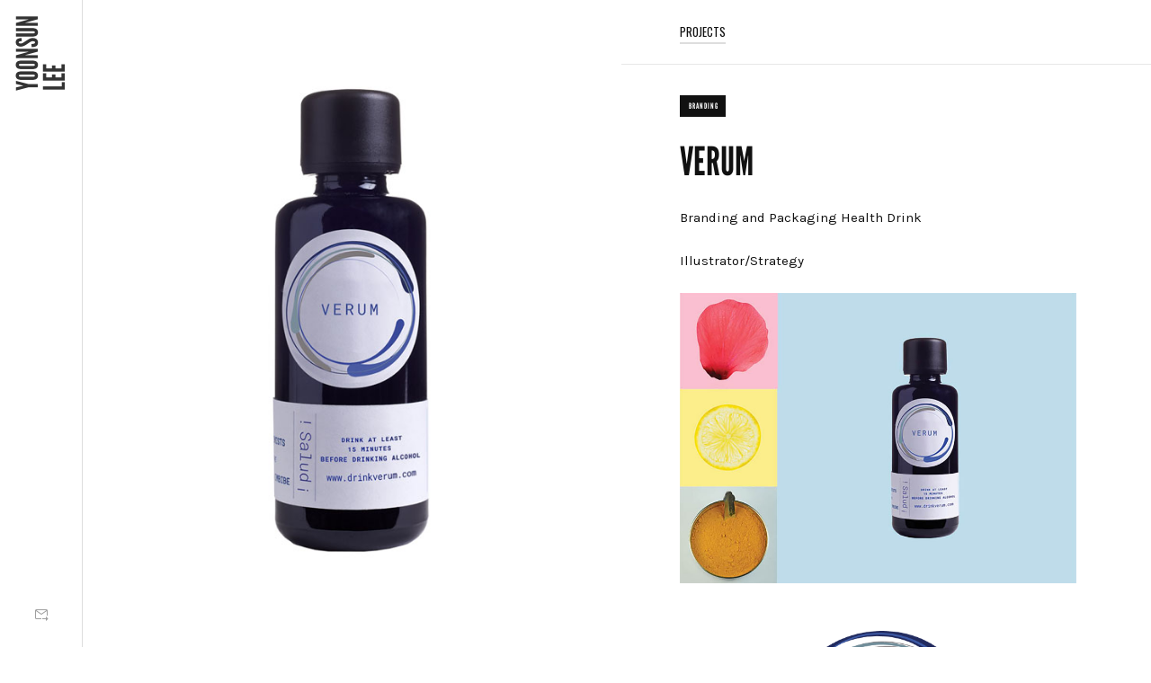

--- FILE ---
content_type: text/html
request_url: https://www.ysl150.com/products/verum
body_size: 5494
content:
<!DOCTYPE html><!-- Last Published: Tue Jan 13 2026 18:37:59 GMT+0000 (Coordinated Universal Time) --><html data-wf-domain="www.ysl150.com" data-wf-page="5f95d3b5cfc1b424310071fe" data-wf-site="5f95d3b5cfc1b4be6e0071e5" data-wf-collection="5f95d3b5cfc1b4ea2f00720d" data-wf-item-slug="verum"><head><meta charset="utf-8"/><title>Yoonsun Lee Designer Developer</title><meta content="Yoonsun Lee hybrid designer developer" name="description"/><meta content="width=device-width, initial-scale=1" name="viewport"/><meta content="GTM-5WHW7Z" name="google-site-verification"/><link href="https://cdn.prod.website-files.com/5f95d3b5cfc1b4be6e0071e5/css/ysl150.shared.0d8aac102.min.css" rel="stylesheet" type="text/css" integrity="sha384-DYqsECWeLJPF3SwBUyJQkGJEjU8ZVey27ADdRrB1/gYW+D3kSUxALuSaoZD5lMU6" crossorigin="anonymous"/><link href="https://fonts.googleapis.com" rel="preconnect"/><link href="https://fonts.gstatic.com" rel="preconnect" crossorigin="anonymous"/><script src="https://ajax.googleapis.com/ajax/libs/webfont/1.6.26/webfont.js" type="text/javascript"></script><script type="text/javascript">WebFont.load({  google: {    families: ["Oswald:200,300,400,500,600,700","Karla:regular,700","IBM Plex Sans Condensed:100,200,300,regular,500,600"]  }});</script><script src="https://use.typekit.net/igz6may.js" type="text/javascript"></script><script type="text/javascript">try{Typekit.load();}catch(e){}</script><script type="text/javascript">!function(o,c){var n=c.documentElement,t=" w-mod-";n.className+=t+"js",("ontouchstart"in o||o.DocumentTouch&&c instanceof DocumentTouch)&&(n.className+=t+"touch")}(window,document);</script><link href="https://cdn.prod.website-files.com/5f95d3b5cfc1b4be6e0071e5/5f95d3b5cfc1b4365b0074d3_YSL32.png" rel="shortcut icon" type="image/x-icon"/><link href="https://cdn.prod.website-files.com/5f95d3b5cfc1b4be6e0071e5/5f95d3b5cfc1b43f1c0074d4_YSL256.png" rel="apple-touch-icon"/>

<link rel="canonical" href="https://www.ysl150.com/" />
<script type="application/ld+json">
 	{
 	"@context": "https://schema.org",
 	"@type": "Person",
 	"email": "yoonsunlee150@gmail.com",
	"logo":"https://cdn.prod.website-files.com/5e55c9d2e4556077189da714/5e58f7391c2c932d9dd2f4fe_YSLLOGO.svg,
	"name": "Yoonsun Lee",
 	"alumniOf": "Rhode Island School of Design",
 	"url": "https://www.ysl150.com/",
 
    "sameAs": [
          "https://www.linkedin.com/in/yoonsunlee/",
          "https://twitter.com/everdenepublic/"
        ]
 	}
 	</script>


<!-- Google Tag Manager -->
<script>(function(w,d,s,l,i){w[l]=w[l]||[];w[l].push({'gtm.start':
new Date().getTime(),event:'gtm.js'});var f=d.getElementsByTagName(s)[0],
j=d.createElement(s),dl=l!='dataLayer'?'&l='+l:'';j.async=true;j.src=
'https://www.googletagmanager.com/gtm.js?id='+i+dl;f.parentNode.insertBefore(j,f);
})(window,document,'script','dataLayer','GTM-5WHW7Z');</script>
<!-- End Google Tag Manager -->



<!-- UIkit CSS
<link rel="stylesheet" href="https://amcrew01.netlify.com/css/uikit.css" /> -->

<!-- UIkit JS -->
<script src="https://cdnjs.cloudflare.com/ajax/libs/uikit/3.1.4/js/uikit.min.js"></script>
<script src="https://cdnjs.cloudflare.com/ajax/libs/uikit/3.1.4/js/uikit-icons.min.js"></script>




<style>
  .error-message{
   display: none;
  }
</style>


<script src="https://ajax.googleapis.com/ajax/libs/webfont/1.6.26/webfont.js"></script>
  <script>WebFont.load({google:{families:["Oswald:200,300,400,500,600,700","Karla:regular,700","IBM Plex Sans Condensed:100,200,300,regular,500,600"]}});</script>
   


<!-- Google Tag Manager (noscript) -->
<noscript><iframe src="https://www.googletagmanager.com/ns.html?id=GTM-5WHW7Z"
height="0" width="0" style="display:none;visibility:hidden"></iframe></noscript>
<!-- End Google Tag Manager (noscript) --></head><body page="single" class="body"><div bind="2884cf5d-d2e3-0fe5-e94e-40c39bbc59c9" data-w-id="2884cf5d-d2e3-0fe5-e94e-40c39bbc59c9" class="preloader"><img src="https://cdn.prod.website-files.com/5f95d3b5cfc1b4be6e0071e5/5f95d3b5cfc1b4818e007378_preloader.gif" data-w-id="b245e951-e434-2411-ed38-2c7766a69262" data-sizes="[{&quot;max&quot;:479,&quot;size&quot;:&quot;97vw&quot;},{&quot;max&quot;:10000,&quot;size&quot;:&quot;40px&quot;}]" alt="" class="preloader-icon"/></div><div data-animation="default" class="nav-bar-left w-nav" data-easing2="ease" data-easing="ease" data-collapse="medium" role="banner" data-no-scroll="1" data-duration="400" bind="c7fb0086-0ebe-b776-3e0c-05abc325a3cf"><a href="/" class="brand w-nav-brand"><h1 class="heading-27">YOONSUN LEE</h1></a><nav role="navigation" class="nav-menu-left-2 w-nav-menu"><a href="https://www.linkedin.com/in/yoonsunlee/" target="_blank" class="nav-link-3 w-nav-link">Linked in</a><a href="/blog/blog-1" class="nav-link-3 w-nav-link">Projects</a><a href="/blog/blog-1" class="nav-link-3 w-nav-link">Projects</a><a href="https://github.com/persephonepunch?tab=repositories" target="_blank" class="nav-link-3 w-nav-link">Github</a></nav><div class="menu-button w-hidden-main w-nav-button"><div bind="c7fb0086-0ebe-b776-3e0c-05abc325a3de" class="w-icon-nav-menu"></div></div><div class="nav-left-social-icons"><a href="https://twitter.com/everdenepublic" target="_blank" class="social-icon-link w-inline-block"><img src="https://cdn.prod.website-files.com/5f95d3b5cfc1b4be6e0071e5/5f95d3b5cfc1b404e600720c_twitter-icon.svg" data-sizes="[{&quot;max&quot;:10000,&quot;size&quot;:&quot;100vw&quot;}]" alt="" class="image-24"/></a><a href="mailto:yoonsunlee150@gmail.com?subject=info" target="_blank" class="social-icon-link w-inline-block"></a><a href="mailto:yoonsunlee150@gmail.com?subject=info" target="_blank" class="social-icon-link w-inline-block"><img src="https://cdn.prod.website-files.com/5f95d3b5cfc1b4be6e0071e5/5f95d3b5cfc1b435aa00739c_mail-icon-dark.svg" alt=""/></a></div></div><div bind="506d5fae-aa44-3f20-4423-8b295db5a198" class="html-embed w-embed w-script"><script>
  
  if (navigator.serviceWorker) {  
  navigator.serviceWorker.register('/sw.js')
    .then(registration => {
      console.log('congrats. scope is: ', registration.scope);
    })
    .catch(error => {
      console.log('sorry', error);
    });
}
  
</script>


<link rel="manifest" href="manifest.json" /></div><div class="ac-pagevideo nav-left"><div class="split-media left nav-left"><article id="Verum" sym-bind="{&quot;attr&quot;:{&quot;type&quot;:&quot;Record&quot;,&quot;val&quot;:{&quot;id&quot;:{&quot;type&quot;:&quot;Call&quot;,&quot;val&quot;:{&quot;fun&quot;:{&quot;type&quot;:&quot;Variable&quot;,&quot;val&quot;:[&quot;DynamoGateway&quot;,&quot;dynamoPlainTextToText&quot;]},&quot;arg&quot;:{&quot;type&quot;:&quot;Select&quot;,&quot;val&quot;:{&quot;from&quot;:{&quot;type&quot;:&quot;Variable&quot;,&quot;val&quot;:&quot;Dynamo&quot;},&quot;prop&quot;:&quot;name&quot;}}}}}}}" bind="8ec17b0b-155b-8bfb-dd8e-ea13840e200b" style="background-image:url(&quot;https://cdn.prod.website-files.com/5f95d3b5cfc1b457b50071eb/5f95d3b5cfc1b46ac80075dc_verumhero.jpg&quot;)" class="left-container"></article></div><div class="split-content blog-post-content w-clearfix"><div class="post-panel nav-left"><a href="/blog/blog-1" class="post-back-link w-inline-block"><div class="link-v1">PROJECTS</div></a><div class="post-date"> </div></div><a href="/product-category/print" bind="7c39cd43-5833-ca2e-0eb8-4a14c562d23c" class="badge color">BRANDING</a><h1 sym-bind="{&quot;children&quot;:{&quot;type&quot;:&quot;Call&quot;,&quot;val&quot;:{&quot;fun&quot;:{&quot;type&quot;:&quot;Variable&quot;,&quot;val&quot;:[&quot;DynamoGateway&quot;,&quot;dynamoPlainTextToListOfElements&quot;]},&quot;arg&quot;:{&quot;type&quot;:&quot;Select&quot;,&quot;val&quot;:{&quot;from&quot;:{&quot;type&quot;:&quot;Variable&quot;,&quot;val&quot;:&quot;Dynamo&quot;},&quot;prop&quot;:&quot;name&quot;}}}}}" class="post-heading">Verum</h1><h5 sym-bind="{&quot;children&quot;:{&quot;type&quot;:&quot;Call&quot;,&quot;val&quot;:{&quot;fun&quot;:{&quot;type&quot;:&quot;Variable&quot;,&quot;val&quot;:[&quot;DynamoGateway&quot;,&quot;dynamoPlainTextToListOfElements&quot;]},&quot;arg&quot;:{&quot;type&quot;:&quot;Select&quot;,&quot;val&quot;:{&quot;from&quot;:{&quot;type&quot;:&quot;Variable&quot;,&quot;val&quot;:&quot;Dynamo&quot;},&quot;prop&quot;:&quot;client&quot;}}}}}" class="w-dyn-bind-empty"></h5><div sym-bind="{&quot;children&quot;:{&quot;type&quot;:&quot;Call&quot;,&quot;val&quot;:{&quot;fun&quot;:{&quot;type&quot;:&quot;Variable&quot;,&quot;val&quot;:[&quot;DynamoGateway&quot;,&quot;dynamoPlainTextToListOfElements&quot;]},&quot;arg&quot;:{&quot;type&quot;:&quot;Select&quot;,&quot;val&quot;:{&quot;from&quot;:{&quot;type&quot;:&quot;Variable&quot;,&quot;val&quot;:&quot;Dynamo&quot;},&quot;prop&quot;:&quot;price&quot;}}}}}" class="text-block-6 w-dyn-bind-empty"></div><div sym-bind="{&quot;children&quot;:{&quot;type&quot;:&quot;Call&quot;,&quot;val&quot;:{&quot;fun&quot;:{&quot;type&quot;:&quot;Variable&quot;,&quot;val&quot;:[&quot;DynamoGateway&quot;,&quot;dynamoPlainTextToListOfElements&quot;]},&quot;arg&quot;:{&quot;type&quot;:&quot;Select&quot;,&quot;val&quot;:{&quot;from&quot;:{&quot;type&quot;:&quot;Variable&quot;,&quot;val&quot;:&quot;Dynamo&quot;},&quot;prop&quot;:&quot;first-letter&quot;}}}}}" class="first-letter w-dyn-bind-empty"></div><div sym-bind="{&quot;children&quot;:{&quot;type&quot;:&quot;Call&quot;,&quot;val&quot;:{&quot;fun&quot;:{&quot;type&quot;:&quot;Variable&quot;,&quot;val&quot;:[&quot;DynamoGateway&quot;,&quot;dynamoRichTextToRichTextChildren&quot;]},&quot;arg&quot;:{&quot;type&quot;:&quot;Select&quot;,&quot;val&quot;:{&quot;from&quot;:{&quot;type&quot;:&quot;Variable&quot;,&quot;val&quot;:&quot;Dynamo&quot;},&quot;prop&quot;:&quot;post-body&quot;}}}}}" class="post w-richtext"><p>Branding and Packaging Health Drink</p><p>Illustrator/Strategy</p><figure style="max-width:825pxpx" class="w-richtext-align-fullwidth w-richtext-figure-type-image"><div><img src="https://cdn.prod.website-files.com/5f95d3b5cfc1b457b50071eb/5f95d3b5cfc1b4725b0075dd_verum.jpg" alt=""/></div></figure><figure class="w-richtext-align-center w-richtext-figure-type-image"><div><img src="https://cdn.prod.website-files.com/5f95d3b5cfc1b457b50071eb/5f95d3b5cfc1b4baf30075de_verumlogos.png" alt=""/></div></figure><figure class="w-richtext-align-center w-richtext-figure-type-image"><div><img src="https://cdn.prod.website-files.com/5f95d3b5cfc1b457b50071eb/5f95d3b5cfc1b43fb30075df_verumlogosA.png" alt=""/></div></figure><figure class="w-richtext-align-center w-richtext-figure-type-image"><div><img src="https://cdn.prod.website-files.com/5f95d3b5cfc1b457b50071eb/5f95d3b5cfc1b47f3a0075e2_verumlogos2-02.png" alt=""/></div></figure><figure style="max-width:825pxpx" class="w-richtext-align-fullwidth w-richtext-figure-type-image"><div><img src="https://cdn.prod.website-files.com/5f95d3b5cfc1b457b50071eb/5f95d3b5cfc1b406d20075f7_verumwebsite.jpg" alt=""/></div></figure><p>‍</p></div><div bind="3cc8dadf-4298-feda-0d57-8a370bcba24c" class="div-block-22 w-condition-invisible"><a href="#" bind="1ecba185-f7bd-931f-94f0-a1710e62f7cb" class="project-link w-condition-invisible w-button">Prototype</a><a href="#" bind="2315e5b8-0682-4aac-9237-7819a8b1bb54" class="project-link w-button">View Project</a></div><div data-duration-in="300" data-duration-out="100" data-current="Usage" data-easing="ease" class="tabs w-tabs"><div class="tabs-menu-2 w-tab-menu"><a data-w-tab="Benefits" class="tab-ben w-inline-block w-tab-link"><div>Benefits</div></a><a data-w-tab="Usage" class="tab-ben w-inline-block w-tab-link w--current"><div>Usage</div></a><a data-w-tab="Ingredients" class="tab-ben w-inline-block w-tab-link"><div>Ingredients</div></a></div><div class="w-tab-content"><div data-w-tab="Benefits" class="w-tab-pane"><p sym-bind="{&quot;children&quot;:{&quot;type&quot;:&quot;Call&quot;,&quot;val&quot;:{&quot;fun&quot;:{&quot;type&quot;:&quot;Variable&quot;,&quot;val&quot;:[&quot;DynamoGateway&quot;,&quot;dynamoPlainTextToListOfElements&quot;]},&quot;arg&quot;:{&quot;type&quot;:&quot;Select&quot;,&quot;val&quot;:{&quot;from&quot;:{&quot;type&quot;:&quot;Variable&quot;,&quot;val&quot;:&quot;Dynamo&quot;},&quot;prop&quot;:&quot;benefits&quot;}}}}}" class="tabs-content-benefits w-dyn-bind-empty"></p></div><div data-w-tab="Usage" class="w-tab-pane w--tab-active"><p sym-bind="{&quot;children&quot;:{&quot;type&quot;:&quot;Call&quot;,&quot;val&quot;:{&quot;fun&quot;:{&quot;type&quot;:&quot;Variable&quot;,&quot;val&quot;:[&quot;DynamoGateway&quot;,&quot;dynamoPlainTextToListOfElements&quot;]},&quot;arg&quot;:{&quot;type&quot;:&quot;Select&quot;,&quot;val&quot;:{&quot;from&quot;:{&quot;type&quot;:&quot;Variable&quot;,&quot;val&quot;:&quot;Dynamo&quot;},&quot;prop&quot;:&quot;usage&quot;}}}}}" class="tabs-content-benefits w-dyn-bind-empty"></p></div><div data-w-tab="Ingredients" class="w-tab-pane"><p sym-bind="{&quot;children&quot;:{&quot;type&quot;:&quot;Call&quot;,&quot;val&quot;:{&quot;fun&quot;:{&quot;type&quot;:&quot;Variable&quot;,&quot;val&quot;:[&quot;DynamoGateway&quot;,&quot;dynamoPlainTextToListOfElements&quot;]},&quot;arg&quot;:{&quot;type&quot;:&quot;Select&quot;,&quot;val&quot;:{&quot;from&quot;:{&quot;type&quot;:&quot;Variable&quot;,&quot;val&quot;:&quot;Dynamo&quot;},&quot;prop&quot;:&quot;ingredients&quot;}}}}}" class="tabs-content-benefits w-dyn-bind-empty"></p></div></div></div><h3 class="more-posts-heading">RELATED PROJECTS</h3><div bind="f85692e2-b1f1-bfe7-cc18-d88b21cca8aa" sym-bind="{&quot;video&quot;:{&quot;type&quot;:&quot;Call&quot;,&quot;val&quot;:{&quot;fun&quot;:{&quot;type&quot;:&quot;Variable&quot;,&quot;val&quot;:[&quot;DynamoGateway&quot;,&quot;dynamoVideoLinkToVideo&quot;]},&quot;arg&quot;:{&quot;type&quot;:&quot;Select&quot;,&quot;val&quot;:{&quot;from&quot;:{&quot;type&quot;:&quot;Variable&quot;,&quot;val&quot;:&quot;Dynamo&quot;},&quot;prop&quot;:&quot;video&quot;}}}}}" class="w-dyn-bind-empty w-video w-embed"></div><div bind="3e4e09b9-7b3e-edbe-e74d-469f79d056d7" class="w-dyn-list"><div bind="cd1f487a-71b2-c91e-d95f-79dfd587a064" role="list" class="w-dyn-items"><div bind="741f7bef-d79f-9c18-82ed-ec7e43ea5e05" role="listitem" class="w-dyn-item"><div class="post-card-v2"><img data-sizes="[{&quot;max&quot;:479,&quot;size&quot;:&quot;83vw&quot;},{&quot;max&quot;:767,&quot;size&quot;:&quot;42vw&quot;},{&quot;max&quot;:991,&quot;size&quot;:&quot;31vw&quot;},{&quot;max&quot;:10000,&quot;size&quot;:&quot;20vw&quot;}]" sym-bind="{&quot;img&quot;:{&quot;type&quot;:&quot;Call&quot;,&quot;val&quot;:{&quot;fun&quot;:{&quot;type&quot;:&quot;Variable&quot;,&quot;val&quot;:[&quot;DynamoGateway&quot;,&quot;dynamoImageToImage&quot;]},&quot;arg&quot;:{&quot;type&quot;:&quot;Select&quot;,&quot;val&quot;:{&quot;from&quot;:{&quot;type&quot;:&quot;Variable&quot;,&quot;val&quot;:&quot;Dynamo&quot;},&quot;prop&quot;:&quot;main-image&quot;}}}}}" alt="" src="https://cdn.prod.website-files.com/5f95d3b5cfc1b457b50071eb/5f95d3b5cfc1b405da00761e_nicehero.jpg" sizes="(max-width: 479px) 83vw, (max-width: 767px) 42vw, (max-width: 991px) 31vw, 20vw" srcset="https://cdn.prod.website-files.com/5f95d3b5cfc1b457b50071eb/5f95d3b5cfc1b405da00761e_nicehero-p-500.jpeg 500w, https://cdn.prod.website-files.com/5f95d3b5cfc1b457b50071eb/5f95d3b5cfc1b405da00761e_nicehero.jpg 724w" class="post-card-v2-image"/><div class="post-card-v2-info"><a bind="181191d0-d0af-ebbf-559f-1d2282d5aec7" href="/product-category/non-profit" class="badge post-card-v2-badge">NON PROFIT</a><h4 sym-bind="{&quot;children&quot;:{&quot;type&quot;:&quot;Call&quot;,&quot;val&quot;:{&quot;fun&quot;:{&quot;type&quot;:&quot;Variable&quot;,&quot;val&quot;:[&quot;DynamoGateway&quot;,&quot;dynamoPlainTextToListOfElements&quot;]},&quot;arg&quot;:{&quot;type&quot;:&quot;Select&quot;,&quot;val&quot;:{&quot;from&quot;:{&quot;type&quot;:&quot;Variable&quot;,&quot;val&quot;:&quot;Dynamo&quot;},&quot;prop&quot;:&quot;name&quot;}}}}}">Nice Newton </h4><p sym-bind="{&quot;children&quot;:{&quot;type&quot;:&quot;Call&quot;,&quot;val&quot;:{&quot;fun&quot;:{&quot;type&quot;:&quot;Variable&quot;,&quot;val&quot;:[&quot;DynamoGateway&quot;,&quot;dynamoPlainTextToListOfElements&quot;]},&quot;arg&quot;:{&quot;type&quot;:&quot;Select&quot;,&quot;val&quot;:{&quot;from&quot;:{&quot;type&quot;:&quot;Variable&quot;,&quot;val&quot;:&quot;Dynamo&quot;},&quot;prop&quot;:&quot;post-summary&quot;}}}}}" class="paragraph-small grey-text w-dyn-bind-empty"></p><a bind="181191d0-d0af-ebbf-559f-1d2282d5aeca" href="/products/nice-newton" class="link-v2">DETAILS</a><div class="post-card-content"></div></div></div></div><div bind="741f7bef-d79f-9c18-82ed-ec7e43ea5e05" role="listitem" class="w-dyn-item"><div class="post-card-v2"><img data-sizes="[{&quot;max&quot;:479,&quot;size&quot;:&quot;83vw&quot;},{&quot;max&quot;:767,&quot;size&quot;:&quot;42vw&quot;},{&quot;max&quot;:991,&quot;size&quot;:&quot;31vw&quot;},{&quot;max&quot;:10000,&quot;size&quot;:&quot;20vw&quot;}]" sym-bind="{&quot;img&quot;:{&quot;type&quot;:&quot;Call&quot;,&quot;val&quot;:{&quot;fun&quot;:{&quot;type&quot;:&quot;Variable&quot;,&quot;val&quot;:[&quot;DynamoGateway&quot;,&quot;dynamoImageToImage&quot;]},&quot;arg&quot;:{&quot;type&quot;:&quot;Select&quot;,&quot;val&quot;:{&quot;from&quot;:{&quot;type&quot;:&quot;Variable&quot;,&quot;val&quot;:&quot;Dynamo&quot;},&quot;prop&quot;:&quot;main-image&quot;}}}}}" alt="" src="https://cdn.prod.website-files.com/5f95d3b5cfc1b457b50071eb/66c3c500f14f5bb9ad353369_footjoy1hero.jpg" sizes="(max-width: 479px) 83vw, (max-width: 767px) 42vw, (max-width: 991px) 31vw, 20vw" srcset="https://cdn.prod.website-files.com/5f95d3b5cfc1b457b50071eb/66c3c500f14f5bb9ad353369_footjoy1hero-p-500.jpg 500w, https://cdn.prod.website-files.com/5f95d3b5cfc1b457b50071eb/66c3c500f14f5bb9ad353369_footjoy1hero.jpg 724w" class="post-card-v2-image"/><div class="post-card-v2-info"><a bind="181191d0-d0af-ebbf-559f-1d2282d5aec7" href="/product-category/retail" class="badge post-card-v2-badge">RETAIL</a><h4 sym-bind="{&quot;children&quot;:{&quot;type&quot;:&quot;Call&quot;,&quot;val&quot;:{&quot;fun&quot;:{&quot;type&quot;:&quot;Variable&quot;,&quot;val&quot;:[&quot;DynamoGateway&quot;,&quot;dynamoPlainTextToListOfElements&quot;]},&quot;arg&quot;:{&quot;type&quot;:&quot;Select&quot;,&quot;val&quot;:{&quot;from&quot;:{&quot;type&quot;:&quot;Variable&quot;,&quot;val&quot;:&quot;Dynamo&quot;},&quot;prop&quot;:&quot;name&quot;}}}}}">Todd Snyder</h4><p sym-bind="{&quot;children&quot;:{&quot;type&quot;:&quot;Call&quot;,&quot;val&quot;:{&quot;fun&quot;:{&quot;type&quot;:&quot;Variable&quot;,&quot;val&quot;:[&quot;DynamoGateway&quot;,&quot;dynamoPlainTextToListOfElements&quot;]},&quot;arg&quot;:{&quot;type&quot;:&quot;Select&quot;,&quot;val&quot;:{&quot;from&quot;:{&quot;type&quot;:&quot;Variable&quot;,&quot;val&quot;:&quot;Dynamo&quot;},&quot;prop&quot;:&quot;post-summary&quot;}}}}}" class="paragraph-small grey-text w-dyn-bind-empty"></p><a bind="181191d0-d0af-ebbf-559f-1d2282d5aeca" href="/products/todd-snyder" class="link-v2">DETAILS</a><div class="post-card-content"></div></div></div></div><div bind="741f7bef-d79f-9c18-82ed-ec7e43ea5e05" role="listitem" class="w-dyn-item"><div class="post-card-v2"><img data-sizes="[{&quot;max&quot;:479,&quot;size&quot;:&quot;83vw&quot;},{&quot;max&quot;:767,&quot;size&quot;:&quot;42vw&quot;},{&quot;max&quot;:991,&quot;size&quot;:&quot;31vw&quot;},{&quot;max&quot;:10000,&quot;size&quot;:&quot;20vw&quot;}]" sym-bind="{&quot;img&quot;:{&quot;type&quot;:&quot;Call&quot;,&quot;val&quot;:{&quot;fun&quot;:{&quot;type&quot;:&quot;Variable&quot;,&quot;val&quot;:[&quot;DynamoGateway&quot;,&quot;dynamoImageToImage&quot;]},&quot;arg&quot;:{&quot;type&quot;:&quot;Select&quot;,&quot;val&quot;:{&quot;from&quot;:{&quot;type&quot;:&quot;Variable&quot;,&quot;val&quot;:&quot;Dynamo&quot;},&quot;prop&quot;:&quot;main-image&quot;}}}}}" alt="" src="https://cdn.prod.website-files.com/5f95d3b5cfc1b457b50071eb/5f95d3b5cfc1b443b60075e7_HBOMAIN.jpg" sizes="(max-width: 479px) 83vw, (max-width: 767px) 42vw, (max-width: 991px) 31vw, 20vw" srcset="https://cdn.prod.website-files.com/5f95d3b5cfc1b457b50071eb/5f95d3b5cfc1b443b60075e7_HBOMAIN-p-500.jpeg 500w, https://cdn.prod.website-files.com/5f95d3b5cfc1b457b50071eb/5f95d3b5cfc1b443b60075e7_HBOMAIN.jpg 724w" class="post-card-v2-image"/><div class="post-card-v2-info"><a bind="181191d0-d0af-ebbf-559f-1d2282d5aec7" href="/product-category/media" class="badge post-card-v2-badge">MEDIA</a><h4 sym-bind="{&quot;children&quot;:{&quot;type&quot;:&quot;Call&quot;,&quot;val&quot;:{&quot;fun&quot;:{&quot;type&quot;:&quot;Variable&quot;,&quot;val&quot;:[&quot;DynamoGateway&quot;,&quot;dynamoPlainTextToListOfElements&quot;]},&quot;arg&quot;:{&quot;type&quot;:&quot;Select&quot;,&quot;val&quot;:{&quot;from&quot;:{&quot;type&quot;:&quot;Variable&quot;,&quot;val&quot;:&quot;Dynamo&quot;},&quot;prop&quot;:&quot;name&quot;}}}}}">HBO</h4><p sym-bind="{&quot;children&quot;:{&quot;type&quot;:&quot;Call&quot;,&quot;val&quot;:{&quot;fun&quot;:{&quot;type&quot;:&quot;Variable&quot;,&quot;val&quot;:[&quot;DynamoGateway&quot;,&quot;dynamoPlainTextToListOfElements&quot;]},&quot;arg&quot;:{&quot;type&quot;:&quot;Select&quot;,&quot;val&quot;:{&quot;from&quot;:{&quot;type&quot;:&quot;Variable&quot;,&quot;val&quot;:&quot;Dynamo&quot;},&quot;prop&quot;:&quot;post-summary&quot;}}}}}" class="paragraph-small grey-text w-dyn-bind-empty"></p><a bind="181191d0-d0af-ebbf-559f-1d2282d5aeca" href="/products/hbo" class="link-v2">DETAILS</a><div class="post-card-content"></div></div></div></div></div></div></div><div bind="c22a3490-c007-28e2-bfac-4137d0bc754d" class="split-footer right"><div class="split-footer-about"><h6 class="footer-v2-heading">About Me</h6><p class="paragraph-small">Yoonsun Lee<br/>Designer Developer Innovation Expert</p></div><div class="split-footer-nav"><h6 class="footer-v2-heading">Navigation</h6><div class="footer-v2-nav-links"><a href="/" class="footer-v2-nav-link">Intro</a><a href="/portfolio/works-2" class="footer-v2-nav-link">Portfolio</a><a href="/blog/blog-1" class="footer-v2-nav-link">Blog</a><a href="/career" class="footer-v2-nav-link">Career</a><a href="/about" class="footer-v2-nav-link">About</a><a href="/contact" class="footer-v2-nav-link">Contact</a></div></div><div class="split-footer-contacts"><h6 class="footer-v2-heading">Contacts</h6><div class="footer-v-2-contact-list"><div class="footer-v2-contact"><img src="https://cdn.prod.website-files.com/5f95d3b5cfc1b4be6e0071e5/5f95d3b5cfc1b4860d00738a_location-icon-dark.svg" alt="" class="footer-v2-contact-icon"/><div>I’m based in New York</div></div><div class="footer-v2-contact"><img src="https://cdn.prod.website-files.com/5f95d3b5cfc1b4be6e0071e5/5f95d3b5cfc1b435aa00739c_mail-icon-dark.svg" alt="" class="footer-v2-contact-icon"/><a href="mailto:support@elasticthemes.com?subject=Persona%20Template" class="footer-v2-email">yoonsunlee150@gmail.com</a></div><div class="footer-v2-contact"><img src="https://cdn.prod.website-files.com/5f95d3b5cfc1b4be6e0071e5/5f95d3b5cfc1b4842500731d_phone-icon-dark.svg" alt="" class="footer-v2-contact-icon"/><a href="tel:9175879628" class="footer-v2-email-copy phone">917 587 9628</a></div></div><a href="mailto:yoonsunlee150@gmail.com" class="link-v2">Send Message</a><a href="https://techblog-eta.vercel.app/" class="link-v2">Technical Blog</a></div><div class="split-footer-follow"><h6 class="footer-v2-heading">Follow</h6><div class="social-icons left"><a href="https://twitter.com/everdenepublic" target="_blank" class="social-link w-inline-block"><img src="https://cdn.prod.website-files.com/5f95d3b5cfc1b4be6e0071e5/5f95d3b5cfc1b404e600720c_twitter-icon.svg" alt="" class="hero-social-icon"/><div class="hover-base down"></div></a><a href="https://www.linkedin.com/in/yoonsunlee/" target="_blank" class="social-link w-inline-block"><img src="https://cdn.prod.website-files.com/5f95d3b5cfc1b4be6e0071e5/5f95d3b5cfc1b463740074d2_linkedin.svg" alt="" class="hero-social-icon"/><div class="hover-base down"></div></a></div></div><div class="split-footer-bottom"><div class="footer-bottom-left"><div class="footer-text-left"> <a href="https://webflow.com" target="_blank" class="link-dark"></a></div></div></div></div></div><script src="https://d3e54v103j8qbb.cloudfront.net/js/jquery-3.5.1.min.dc5e7f18c8.js?site=5f95d3b5cfc1b4be6e0071e5" type="text/javascript" integrity="sha256-9/aliU8dGd2tb6OSsuzixeV4y/faTqgFtohetphbbj0=" crossorigin="anonymous"></script><script src="https://cdn.prod.website-files.com/5f95d3b5cfc1b4be6e0071e5/js/ysl150.schunk.36b8fb49256177c8.js" type="text/javascript" integrity="sha384-4abIlA5/v7XaW1HMXKBgnUuhnjBYJ/Z9C1OSg4OhmVw9O3QeHJ/qJqFBERCDPv7G" crossorigin="anonymous"></script><script src="https://cdn.prod.website-files.com/5f95d3b5cfc1b4be6e0071e5/js/ysl150.schunk.12cd5b9c83e623b6.js" type="text/javascript" integrity="sha384-0a3QAKL+k4jzJTMi2Vj4Nc6BkDwYQrzOMPpcSlGMC/NITLGyRVDkse1s0MBVMCIF" crossorigin="anonymous"></script><script src="https://cdn.prod.website-files.com/5f95d3b5cfc1b4be6e0071e5/js/ysl150.68eed0cf.1f91607bad1bb13a.js" type="text/javascript" integrity="sha384-bDAV/WrmrhweIXUTFe1LRidemAQlxTo0BwpF6idArEYyKdN537g768s7+VOgE1Ej" crossorigin="anonymous"></script></body></html>

--- FILE ---
content_type: text/css
request_url: https://cdn.prod.website-files.com/5f95d3b5cfc1b4be6e0071e5/css/ysl150.shared.0d8aac102.min.css
body_size: 30121
content:
html{-webkit-text-size-adjust:100%;-ms-text-size-adjust:100%;font-family:sans-serif}body{margin:0}article,aside,details,figcaption,figure,footer,header,hgroup,main,menu,nav,section,summary{display:block}audio,canvas,progress,video{vertical-align:baseline;display:inline-block}audio:not([controls]){height:0;display:none}[hidden],template{display:none}a{background-color:#0000}a:active,a:hover{outline:0}abbr[title]{border-bottom:1px dotted}b,strong{font-weight:700}dfn{font-style:italic}h1{margin:.67em 0;font-size:2em}mark{color:#000;background:#ff0}small{font-size:80%}sub,sup{vertical-align:baseline;font-size:75%;line-height:0;position:relative}sup{top:-.5em}sub{bottom:-.25em}img{border:0}svg:not(:root){overflow:hidden}hr{box-sizing:content-box;height:0}pre{overflow:auto}code,kbd,pre,samp{font-family:monospace;font-size:1em}button,input,optgroup,select,textarea{color:inherit;font:inherit;margin:0}button{overflow:visible}button,select{text-transform:none}button,html input[type=button],input[type=reset]{-webkit-appearance:button;cursor:pointer}button[disabled],html input[disabled]{cursor:default}button::-moz-focus-inner,input::-moz-focus-inner{border:0;padding:0}input{line-height:normal}input[type=checkbox],input[type=radio]{box-sizing:border-box;padding:0}input[type=number]::-webkit-inner-spin-button,input[type=number]::-webkit-outer-spin-button{height:auto}input[type=search]{-webkit-appearance:none}input[type=search]::-webkit-search-cancel-button,input[type=search]::-webkit-search-decoration{-webkit-appearance:none}legend{border:0;padding:0}textarea{overflow:auto}optgroup{font-weight:700}table{border-collapse:collapse;border-spacing:0}td,th{padding:0}@font-face{font-family:webflow-icons;src:url([data-uri])format("truetype");font-weight:400;font-style:normal}[class^=w-icon-],[class*=\ w-icon-]{speak:none;font-variant:normal;text-transform:none;-webkit-font-smoothing:antialiased;-moz-osx-font-smoothing:grayscale;font-style:normal;font-weight:400;line-height:1;font-family:webflow-icons!important}.w-icon-slider-right:before{content:""}.w-icon-slider-left:before{content:""}.w-icon-nav-menu:before{content:""}.w-icon-arrow-down:before,.w-icon-dropdown-toggle:before{content:""}.w-icon-file-upload-remove:before{content:""}.w-icon-file-upload-icon:before{content:""}*{box-sizing:border-box}html{height:100%}body{color:#333;background-color:#fff;min-height:100%;margin:0;font-family:Arial,sans-serif;font-size:14px;line-height:20px}img{vertical-align:middle;max-width:100%;display:inline-block}html.w-mod-touch *{background-attachment:scroll!important}.w-block{display:block}.w-inline-block{max-width:100%;display:inline-block}.w-clearfix:before,.w-clearfix:after{content:" ";grid-area:1/1/2/2;display:table}.w-clearfix:after{clear:both}.w-hidden{display:none}.w-button{color:#fff;line-height:inherit;cursor:pointer;background-color:#3898ec;border:0;border-radius:0;padding:9px 15px;text-decoration:none;display:inline-block}input.w-button{-webkit-appearance:button}html[data-w-dynpage] [data-w-cloak]{color:#0000!important}.w-code-block{margin:unset}pre.w-code-block code{all:inherit}.w-optimization{display:contents}.w-webflow-badge,.w-webflow-badge>img{box-sizing:unset;width:unset;height:unset;max-height:unset;max-width:unset;min-height:unset;min-width:unset;margin:unset;padding:unset;float:unset;clear:unset;border:unset;border-radius:unset;background:unset;background-image:unset;background-position:unset;background-size:unset;background-repeat:unset;background-origin:unset;background-clip:unset;background-attachment:unset;background-color:unset;box-shadow:unset;transform:unset;direction:unset;font-family:unset;font-weight:unset;color:unset;font-size:unset;line-height:unset;font-style:unset;font-variant:unset;text-align:unset;letter-spacing:unset;-webkit-text-decoration:unset;text-decoration:unset;text-indent:unset;text-transform:unset;list-style-type:unset;text-shadow:unset;vertical-align:unset;cursor:unset;white-space:unset;word-break:unset;word-spacing:unset;word-wrap:unset;transition:unset}.w-webflow-badge{white-space:nowrap;cursor:pointer;box-shadow:0 0 0 1px #0000001a,0 1px 3px #0000001a;visibility:visible!important;opacity:1!important;z-index:2147483647!important;color:#aaadb0!important;overflow:unset!important;background-color:#fff!important;border-radius:3px!important;width:auto!important;height:auto!important;margin:0!important;padding:6px!important;font-size:12px!important;line-height:14px!important;text-decoration:none!important;display:inline-block!important;position:fixed!important;inset:auto 12px 12px auto!important;transform:none!important}.w-webflow-badge>img{position:unset;visibility:unset!important;opacity:1!important;vertical-align:middle!important;display:inline-block!important}h1,h2,h3,h4,h5,h6{margin-bottom:10px;font-weight:700}h1{margin-top:20px;font-size:38px;line-height:44px}h2{margin-top:20px;font-size:32px;line-height:36px}h3{margin-top:20px;font-size:24px;line-height:30px}h4{margin-top:10px;font-size:18px;line-height:24px}h5{margin-top:10px;font-size:14px;line-height:20px}h6{margin-top:10px;font-size:12px;line-height:18px}p{margin-top:0;margin-bottom:10px}blockquote{border-left:5px solid #e2e2e2;margin:0 0 10px;padding:10px 20px;font-size:18px;line-height:22px}figure{margin:0 0 10px}figcaption{text-align:center;margin-top:5px}ul,ol{margin-top:0;margin-bottom:10px;padding-left:40px}.w-list-unstyled{padding-left:0;list-style:none}.w-embed:before,.w-embed:after{content:" ";grid-area:1/1/2/2;display:table}.w-embed:after{clear:both}.w-video{width:100%;padding:0;position:relative}.w-video iframe,.w-video object,.w-video embed{border:none;width:100%;height:100%;position:absolute;top:0;left:0}fieldset{border:0;margin:0;padding:0}button,[type=button],[type=reset]{cursor:pointer;-webkit-appearance:button;border:0}.w-form{margin:0 0 15px}.w-form-done{text-align:center;background-color:#ddd;padding:20px;display:none}.w-form-fail{background-color:#ffdede;margin-top:10px;padding:10px;display:none}label{margin-bottom:5px;font-weight:700;display:block}.w-input,.w-select{color:#333;vertical-align:middle;background-color:#fff;border:1px solid #ccc;width:100%;height:38px;margin-bottom:10px;padding:8px 12px;font-size:14px;line-height:1.42857;display:block}.w-input::placeholder,.w-select::placeholder{color:#999}.w-input:focus,.w-select:focus{border-color:#3898ec;outline:0}.w-input[disabled],.w-select[disabled],.w-input[readonly],.w-select[readonly],fieldset[disabled] .w-input,fieldset[disabled] .w-select{cursor:not-allowed}.w-input[disabled]:not(.w-input-disabled),.w-select[disabled]:not(.w-input-disabled),.w-input[readonly],.w-select[readonly],fieldset[disabled]:not(.w-input-disabled) .w-input,fieldset[disabled]:not(.w-input-disabled) .w-select{background-color:#eee}textarea.w-input,textarea.w-select{height:auto}.w-select{background-color:#f3f3f3}.w-select[multiple]{height:auto}.w-form-label{cursor:pointer;margin-bottom:0;font-weight:400;display:inline-block}.w-radio{margin-bottom:5px;padding-left:20px;display:block}.w-radio:before,.w-radio:after{content:" ";grid-area:1/1/2/2;display:table}.w-radio:after{clear:both}.w-radio-input{float:left;margin:3px 0 0 -20px;line-height:normal}.w-file-upload{margin-bottom:10px;display:block}.w-file-upload-input{opacity:0;z-index:-100;width:.1px;height:.1px;position:absolute;overflow:hidden}.w-file-upload-default,.w-file-upload-uploading,.w-file-upload-success{color:#333;display:inline-block}.w-file-upload-error{margin-top:10px;display:block}.w-file-upload-default.w-hidden,.w-file-upload-uploading.w-hidden,.w-file-upload-error.w-hidden,.w-file-upload-success.w-hidden{display:none}.w-file-upload-uploading-btn{cursor:pointer;background-color:#fafafa;border:1px solid #ccc;margin:0;padding:8px 12px;font-size:14px;font-weight:400;display:flex}.w-file-upload-file{background-color:#fafafa;border:1px solid #ccc;flex-grow:1;justify-content:space-between;margin:0;padding:8px 9px 8px 11px;display:flex}.w-file-upload-file-name{font-size:14px;font-weight:400;display:block}.w-file-remove-link{cursor:pointer;width:auto;height:auto;margin-top:3px;margin-left:10px;padding:3px;display:block}.w-icon-file-upload-remove{margin:auto;font-size:10px}.w-file-upload-error-msg{color:#ea384c;padding:2px 0;display:inline-block}.w-file-upload-info{padding:0 12px;line-height:38px;display:inline-block}.w-file-upload-label{cursor:pointer;background-color:#fafafa;border:1px solid #ccc;margin:0;padding:8px 12px;font-size:14px;font-weight:400;display:inline-block}.w-icon-file-upload-icon,.w-icon-file-upload-uploading{width:20px;margin-right:8px;display:inline-block}.w-icon-file-upload-uploading{height:20px}.w-container{max-width:940px;margin-left:auto;margin-right:auto}.w-container:before,.w-container:after{content:" ";grid-area:1/1/2/2;display:table}.w-container:after{clear:both}.w-container .w-row{margin-left:-10px;margin-right:-10px}.w-row:before,.w-row:after{content:" ";grid-area:1/1/2/2;display:table}.w-row:after{clear:both}.w-row .w-row{margin-left:0;margin-right:0}.w-col{float:left;width:100%;min-height:1px;padding-left:10px;padding-right:10px;position:relative}.w-col .w-col{padding-left:0;padding-right:0}.w-col-1{width:8.33333%}.w-col-2{width:16.6667%}.w-col-3{width:25%}.w-col-4{width:33.3333%}.w-col-5{width:41.6667%}.w-col-6{width:50%}.w-col-7{width:58.3333%}.w-col-8{width:66.6667%}.w-col-9{width:75%}.w-col-10{width:83.3333%}.w-col-11{width:91.6667%}.w-col-12{width:100%}.w-hidden-main{display:none!important}@media screen and (max-width:991px){.w-container{max-width:728px}.w-hidden-main{display:inherit!important}.w-hidden-medium{display:none!important}.w-col-medium-1{width:8.33333%}.w-col-medium-2{width:16.6667%}.w-col-medium-3{width:25%}.w-col-medium-4{width:33.3333%}.w-col-medium-5{width:41.6667%}.w-col-medium-6{width:50%}.w-col-medium-7{width:58.3333%}.w-col-medium-8{width:66.6667%}.w-col-medium-9{width:75%}.w-col-medium-10{width:83.3333%}.w-col-medium-11{width:91.6667%}.w-col-medium-12{width:100%}.w-col-stack{width:100%;left:auto;right:auto}}@media screen and (max-width:767px){.w-hidden-main,.w-hidden-medium{display:inherit!important}.w-hidden-small{display:none!important}.w-row,.w-container .w-row{margin-left:0;margin-right:0}.w-col{width:100%;left:auto;right:auto}.w-col-small-1{width:8.33333%}.w-col-small-2{width:16.6667%}.w-col-small-3{width:25%}.w-col-small-4{width:33.3333%}.w-col-small-5{width:41.6667%}.w-col-small-6{width:50%}.w-col-small-7{width:58.3333%}.w-col-small-8{width:66.6667%}.w-col-small-9{width:75%}.w-col-small-10{width:83.3333%}.w-col-small-11{width:91.6667%}.w-col-small-12{width:100%}}@media screen and (max-width:479px){.w-container{max-width:none}.w-hidden-main,.w-hidden-medium,.w-hidden-small{display:inherit!important}.w-hidden-tiny{display:none!important}.w-col{width:100%}.w-col-tiny-1{width:8.33333%}.w-col-tiny-2{width:16.6667%}.w-col-tiny-3{width:25%}.w-col-tiny-4{width:33.3333%}.w-col-tiny-5{width:41.6667%}.w-col-tiny-6{width:50%}.w-col-tiny-7{width:58.3333%}.w-col-tiny-8{width:66.6667%}.w-col-tiny-9{width:75%}.w-col-tiny-10{width:83.3333%}.w-col-tiny-11{width:91.6667%}.w-col-tiny-12{width:100%}}.w-widget{position:relative}.w-widget-map{width:100%;height:400px}.w-widget-map label{width:auto;display:inline}.w-widget-map img{max-width:inherit}.w-widget-map .gm-style-iw{text-align:center}.w-widget-map .gm-style-iw>button{display:none!important}.w-widget-twitter{overflow:hidden}.w-widget-twitter-count-shim{vertical-align:top;text-align:center;background:#fff;border:1px solid #758696;border-radius:3px;width:28px;height:20px;display:inline-block;position:relative}.w-widget-twitter-count-shim *{pointer-events:none;-webkit-user-select:none;user-select:none}.w-widget-twitter-count-shim .w-widget-twitter-count-inner{text-align:center;color:#999;font-family:serif;font-size:15px;line-height:12px;position:relative}.w-widget-twitter-count-shim .w-widget-twitter-count-clear{display:block;position:relative}.w-widget-twitter-count-shim.w--large{width:36px;height:28px}.w-widget-twitter-count-shim.w--large .w-widget-twitter-count-inner{font-size:18px;line-height:18px}.w-widget-twitter-count-shim:not(.w--vertical){margin-left:5px;margin-right:8px}.w-widget-twitter-count-shim:not(.w--vertical).w--large{margin-left:6px}.w-widget-twitter-count-shim:not(.w--vertical):before,.w-widget-twitter-count-shim:not(.w--vertical):after{content:" ";pointer-events:none;border:solid #0000;width:0;height:0;position:absolute;top:50%;left:0}.w-widget-twitter-count-shim:not(.w--vertical):before{border-width:4px;border-color:#75869600 #5d6c7b #75869600 #75869600;margin-top:-4px;margin-left:-9px}.w-widget-twitter-count-shim:not(.w--vertical).w--large:before{border-width:5px;margin-top:-5px;margin-left:-10px}.w-widget-twitter-count-shim:not(.w--vertical):after{border-width:4px;border-color:#fff0 #fff #fff0 #fff0;margin-top:-4px;margin-left:-8px}.w-widget-twitter-count-shim:not(.w--vertical).w--large:after{border-width:5px;margin-top:-5px;margin-left:-9px}.w-widget-twitter-count-shim.w--vertical{width:61px;height:33px;margin-bottom:8px}.w-widget-twitter-count-shim.w--vertical:before,.w-widget-twitter-count-shim.w--vertical:after{content:" ";pointer-events:none;border:solid #0000;width:0;height:0;position:absolute;top:100%;left:50%}.w-widget-twitter-count-shim.w--vertical:before{border-width:5px;border-color:#5d6c7b #75869600 #75869600;margin-left:-5px}.w-widget-twitter-count-shim.w--vertical:after{border-width:4px;border-color:#fff #fff0 #fff0;margin-left:-4px}.w-widget-twitter-count-shim.w--vertical .w-widget-twitter-count-inner{font-size:18px;line-height:22px}.w-widget-twitter-count-shim.w--vertical.w--large{width:76px}.w-background-video{color:#fff;height:500px;position:relative;overflow:hidden}.w-background-video>video{object-fit:cover;z-index:-100;background-position:50%;background-size:cover;width:100%;height:100%;margin:auto;position:absolute;inset:-100%}.w-background-video>video::-webkit-media-controls-start-playback-button{-webkit-appearance:none;display:none!important}.w-background-video--control{background-color:#0000;padding:0;position:absolute;bottom:1em;right:1em}.w-background-video--control>[hidden]{display:none!important}.w-slider{text-align:center;clear:both;-webkit-tap-highlight-color:#0000;tap-highlight-color:#0000;background:#ddd;height:300px;position:relative}.w-slider-mask{z-index:1;white-space:nowrap;height:100%;display:block;position:relative;left:0;right:0;overflow:hidden}.w-slide{vertical-align:top;white-space:normal;text-align:left;width:100%;height:100%;display:inline-block;position:relative}.w-slider-nav{z-index:2;text-align:center;-webkit-tap-highlight-color:#0000;tap-highlight-color:#0000;height:40px;margin:auto;padding-top:10px;position:absolute;inset:auto 0 0}.w-slider-nav.w-round>div{border-radius:100%}.w-slider-nav.w-num>div{font-size:inherit;line-height:inherit;width:auto;height:auto;padding:.2em .5em}.w-slider-nav.w-shadow>div{box-shadow:0 0 3px #3336}.w-slider-nav-invert{color:#fff}.w-slider-nav-invert>div{background-color:#2226}.w-slider-nav-invert>div.w-active{background-color:#222}.w-slider-dot{cursor:pointer;background-color:#fff6;width:1em;height:1em;margin:0 3px .5em;transition:background-color .1s,color .1s;display:inline-block;position:relative}.w-slider-dot.w-active{background-color:#fff}.w-slider-dot:focus{outline:none;box-shadow:0 0 0 2px #fff}.w-slider-dot:focus.w-active{box-shadow:none}.w-slider-arrow-left,.w-slider-arrow-right{cursor:pointer;color:#fff;-webkit-tap-highlight-color:#0000;tap-highlight-color:#0000;-webkit-user-select:none;user-select:none;width:80px;margin:auto;font-size:40px;position:absolute;inset:0;overflow:hidden}.w-slider-arrow-left [class^=w-icon-],.w-slider-arrow-right [class^=w-icon-],.w-slider-arrow-left [class*=\ w-icon-],.w-slider-arrow-right [class*=\ w-icon-]{position:absolute}.w-slider-arrow-left:focus,.w-slider-arrow-right:focus{outline:0}.w-slider-arrow-left{z-index:3;right:auto}.w-slider-arrow-right{z-index:4;left:auto}.w-icon-slider-left,.w-icon-slider-right{width:1em;height:1em;margin:auto;inset:0}.w-slider-aria-label{clip:rect(0 0 0 0);border:0;width:1px;height:1px;margin:-1px;padding:0;position:absolute;overflow:hidden}.w-slider-force-show{display:block!important}.w-dropdown{text-align:left;z-index:900;margin-left:auto;margin-right:auto;display:inline-block;position:relative}.w-dropdown-btn,.w-dropdown-toggle,.w-dropdown-link{vertical-align:top;color:#222;text-align:left;white-space:nowrap;margin-left:auto;margin-right:auto;padding:20px;text-decoration:none;position:relative}.w-dropdown-toggle{-webkit-user-select:none;user-select:none;cursor:pointer;padding-right:40px;display:inline-block}.w-dropdown-toggle:focus{outline:0}.w-icon-dropdown-toggle{width:1em;height:1em;margin:auto 20px auto auto;position:absolute;top:0;bottom:0;right:0}.w-dropdown-list{background:#ddd;min-width:100%;display:none;position:absolute}.w-dropdown-list.w--open{display:block}.w-dropdown-link{color:#222;padding:10px 20px;display:block}.w-dropdown-link.w--current{color:#0082f3}.w-dropdown-link:focus{outline:0}@media screen and (max-width:767px){.w-nav-brand{padding-left:10px}}.w-lightbox-backdrop{cursor:auto;letter-spacing:normal;text-indent:0;text-shadow:none;text-transform:none;visibility:visible;white-space:normal;word-break:normal;word-spacing:normal;word-wrap:normal;color:#fff;text-align:center;z-index:2000;opacity:0;-webkit-user-select:none;-moz-user-select:none;-webkit-tap-highlight-color:transparent;background:#000000e6;outline:0;font-family:Helvetica Neue,Helvetica,Ubuntu,Segoe UI,Verdana,sans-serif;font-size:17px;font-style:normal;font-weight:300;line-height:1.2;list-style:disc;position:fixed;inset:0;-webkit-transform:translate(0)}.w-lightbox-backdrop,.w-lightbox-container{-webkit-overflow-scrolling:touch;height:100%;overflow:auto}.w-lightbox-content{height:100vh;position:relative;overflow:hidden}.w-lightbox-view{opacity:0;width:100vw;height:100vh;position:absolute}.w-lightbox-view:before{content:"";height:100vh}.w-lightbox-group,.w-lightbox-group .w-lightbox-view,.w-lightbox-group .w-lightbox-view:before{height:86vh}.w-lightbox-frame,.w-lightbox-view:before{vertical-align:middle;display:inline-block}.w-lightbox-figure{margin:0;position:relative}.w-lightbox-group .w-lightbox-figure{cursor:pointer}.w-lightbox-img{width:auto;max-width:none;height:auto}.w-lightbox-image{float:none;max-width:100vw;max-height:100vh;display:block}.w-lightbox-group .w-lightbox-image{max-height:86vh}.w-lightbox-caption{text-align:left;text-overflow:ellipsis;white-space:nowrap;background:#0006;padding:.5em 1em;position:absolute;bottom:0;left:0;right:0;overflow:hidden}.w-lightbox-embed{width:100%;height:100%;position:absolute;inset:0}.w-lightbox-control{cursor:pointer;background-position:50%;background-repeat:no-repeat;background-size:24px;width:4em;transition:all .3s;position:absolute;top:0}.w-lightbox-left{background-image:url([data-uri]);display:none;bottom:0;left:0}.w-lightbox-right{background-image:url([data-uri]);display:none;bottom:0;right:0}.w-lightbox-close{background-image:url([data-uri]);background-size:18px;height:2.6em;right:0}.w-lightbox-strip{white-space:nowrap;padding:0 1vh;line-height:0;position:absolute;bottom:0;left:0;right:0;overflow:auto hidden}.w-lightbox-item{box-sizing:content-box;cursor:pointer;width:10vh;padding:2vh 1vh;display:inline-block;-webkit-transform:translate(0,0)}.w-lightbox-active{opacity:.3}.w-lightbox-thumbnail{background:#222;height:10vh;position:relative;overflow:hidden}.w-lightbox-thumbnail-image{position:absolute;top:0;left:0}.w-lightbox-thumbnail .w-lightbox-tall{width:100%;top:50%;transform:translateY(-50%)}.w-lightbox-thumbnail .w-lightbox-wide{height:100%;left:50%;transform:translate(-50%)}.w-lightbox-spinner{box-sizing:border-box;border:5px solid #0006;border-radius:50%;width:40px;height:40px;margin-top:-20px;margin-left:-20px;animation:.8s linear infinite spin;position:absolute;top:50%;left:50%}.w-lightbox-spinner:after{content:"";border:3px solid #0000;border-bottom-color:#fff;border-radius:50%;position:absolute;inset:-4px}.w-lightbox-hide{display:none}.w-lightbox-noscroll{overflow:hidden}@media (min-width:768px){.w-lightbox-content{height:96vh;margin-top:2vh}.w-lightbox-view,.w-lightbox-view:before{height:96vh}.w-lightbox-group,.w-lightbox-group .w-lightbox-view,.w-lightbox-group .w-lightbox-view:before{height:84vh}.w-lightbox-image{max-width:96vw;max-height:96vh}.w-lightbox-group .w-lightbox-image{max-width:82.3vw;max-height:84vh}.w-lightbox-left,.w-lightbox-right{opacity:.5;display:block}.w-lightbox-close{opacity:.8}.w-lightbox-control:hover{opacity:1}}.w-lightbox-inactive,.w-lightbox-inactive:hover{opacity:0}.w-richtext:before,.w-richtext:after{content:" ";grid-area:1/1/2/2;display:table}.w-richtext:after{clear:both}.w-richtext[contenteditable=true]:before,.w-richtext[contenteditable=true]:after{white-space:initial}.w-richtext ol,.w-richtext ul{overflow:hidden}.w-richtext .w-richtext-figure-selected.w-richtext-figure-type-video div:after,.w-richtext .w-richtext-figure-selected[data-rt-type=video] div:after,.w-richtext .w-richtext-figure-selected.w-richtext-figure-type-image div,.w-richtext .w-richtext-figure-selected[data-rt-type=image] div{outline:2px solid #2895f7}.w-richtext figure.w-richtext-figure-type-video>div:after,.w-richtext figure[data-rt-type=video]>div:after{content:"";display:none;position:absolute;inset:0}.w-richtext figure{max-width:60%;position:relative}.w-richtext figure>div:before{cursor:default!important}.w-richtext figure img{width:100%}.w-richtext figure figcaption.w-richtext-figcaption-placeholder{opacity:.6}.w-richtext figure div{color:#0000;font-size:0}.w-richtext figure.w-richtext-figure-type-image,.w-richtext figure[data-rt-type=image]{display:table}.w-richtext figure.w-richtext-figure-type-image>div,.w-richtext figure[data-rt-type=image]>div{display:inline-block}.w-richtext figure.w-richtext-figure-type-image>figcaption,.w-richtext figure[data-rt-type=image]>figcaption{caption-side:bottom;display:table-caption}.w-richtext figure.w-richtext-figure-type-video,.w-richtext figure[data-rt-type=video]{width:60%;height:0}.w-richtext figure.w-richtext-figure-type-video iframe,.w-richtext figure[data-rt-type=video] iframe{width:100%;height:100%;position:absolute;top:0;left:0}.w-richtext figure.w-richtext-figure-type-video>div,.w-richtext figure[data-rt-type=video]>div{width:100%}.w-richtext figure.w-richtext-align-center{clear:both;margin-left:auto;margin-right:auto}.w-richtext figure.w-richtext-align-center.w-richtext-figure-type-image>div,.w-richtext figure.w-richtext-align-center[data-rt-type=image]>div{max-width:100%}.w-richtext figure.w-richtext-align-normal{clear:both}.w-richtext figure.w-richtext-align-fullwidth{text-align:center;clear:both;width:100%;max-width:100%;margin-left:auto;margin-right:auto;display:block}.w-richtext figure.w-richtext-align-fullwidth>div{padding-bottom:inherit;display:inline-block}.w-richtext figure.w-richtext-align-fullwidth>figcaption{display:block}.w-richtext figure.w-richtext-align-floatleft{float:left;clear:none;margin-right:15px}.w-richtext figure.w-richtext-align-floatright{float:right;clear:none;margin-left:15px}.w-nav{z-index:1000;background:#ddd;position:relative}.w-nav:before,.w-nav:after{content:" ";grid-area:1/1/2/2;display:table}.w-nav:after{clear:both}.w-nav-brand{float:left;color:#333;text-decoration:none;position:relative}.w-nav-link{vertical-align:top;color:#222;text-align:left;margin-left:auto;margin-right:auto;padding:20px;text-decoration:none;display:inline-block;position:relative}.w-nav-link.w--current{color:#0082f3}.w-nav-menu{float:right;position:relative}[data-nav-menu-open]{text-align:center;background:#c8c8c8;min-width:200px;position:absolute;top:100%;left:0;right:0;overflow:visible;display:block!important}.w--nav-link-open{display:block;position:relative}.w-nav-overlay{width:100%;display:none;position:absolute;top:100%;left:0;right:0;overflow:hidden}.w-nav-overlay [data-nav-menu-open]{top:0}.w-nav[data-animation=over-left] .w-nav-overlay{width:auto}.w-nav[data-animation=over-left] .w-nav-overlay,.w-nav[data-animation=over-left] [data-nav-menu-open]{z-index:1;top:0;right:auto}.w-nav[data-animation=over-right] .w-nav-overlay{width:auto}.w-nav[data-animation=over-right] .w-nav-overlay,.w-nav[data-animation=over-right] [data-nav-menu-open]{z-index:1;top:0;left:auto}.w-nav-button{float:right;cursor:pointer;-webkit-tap-highlight-color:#0000;tap-highlight-color:#0000;-webkit-user-select:none;user-select:none;padding:18px;font-size:24px;display:none;position:relative}.w-nav-button:focus{outline:0}.w-nav-button.w--open{color:#fff;background-color:#c8c8c8}.w-nav[data-collapse=all] .w-nav-menu{display:none}.w-nav[data-collapse=all] .w-nav-button,.w--nav-dropdown-open,.w--nav-dropdown-toggle-open{display:block}.w--nav-dropdown-list-open{position:static}@media screen and (max-width:991px){.w-nav[data-collapse=medium] .w-nav-menu{display:none}.w-nav[data-collapse=medium] .w-nav-button{display:block}}@media screen and (max-width:767px){.w-nav[data-collapse=small] .w-nav-menu{display:none}.w-nav[data-collapse=small] .w-nav-button{display:block}.w-nav-brand{padding-left:10px}}@media screen and (max-width:479px){.w-nav[data-collapse=tiny] .w-nav-menu{display:none}.w-nav[data-collapse=tiny] .w-nav-button{display:block}}.w-tabs{position:relative}.w-tabs:before,.w-tabs:after{content:" ";grid-area:1/1/2/2;display:table}.w-tabs:after{clear:both}.w-tab-menu{position:relative}.w-tab-link{vertical-align:top;text-align:left;cursor:pointer;color:#222;background-color:#ddd;padding:9px 30px;text-decoration:none;display:inline-block;position:relative}.w-tab-link.w--current{background-color:#c8c8c8}.w-tab-link:focus{outline:0}.w-tab-content{display:block;position:relative;overflow:hidden}.w-tab-pane{display:none;position:relative}.w--tab-active{display:block}@media screen and (max-width:479px){.w-tab-link{display:block}}.w-ix-emptyfix:after{content:""}@keyframes spin{0%{transform:rotate(0)}to{transform:rotate(360deg)}}.w-dyn-empty{background-color:#ddd;padding:10px}.w-dyn-hide,.w-dyn-bind-empty,.w-condition-invisible{display:none!important}.wf-layout-layout{display:grid}:root{--red:#ee4869;--yellow:#faaf52;--black:#111;--dim-grey:#40424b;--dark-space:#1c1d24;--gainsboro:#ddd;--light-grey:#e7e7e7;--dark-slate-grey:#363840;--white:white;--silver:#bbb;--dark-grey:#777;--dark:#26272e;--purple:#6165f4;--aqua:#22c8e1;--haze:#f7f7f7}.w-layout-grid{grid-row-gap:16px;grid-column-gap:16px;grid-template-rows:auto auto;grid-template-columns:1fr 1fr;grid-auto-columns:1fr;display:grid}h1{text-transform:uppercase;margin-top:0;margin-bottom:24px;font-family:league-gothic,sans-serif;font-size:44px;font-weight:500;line-height:52px}h2{text-transform:uppercase;margin-top:0;margin-bottom:16px;font-family:league-gothic,sans-serif;font-size:36px;font-weight:500;line-height:44px}h3{text-transform:uppercase;margin-top:0;margin-bottom:16px;font-family:league-gothic,sans-serif;font-size:28px;font-weight:500;line-height:36px}h4{text-transform:uppercase;margin-top:0;margin-bottom:16px;font-family:Oswald,sans-serif;font-size:22px;font-weight:500;line-height:28px}h5{text-transform:uppercase;margin-top:0;margin-bottom:8px;font-family:Oswald,sans-serif;font-size:17px;font-weight:500;line-height:24px}h6{text-transform:uppercase;margin-top:0;margin-bottom:8px;font-family:Oswald,sans-serif;font-size:15px;font-weight:500;line-height:20px}p{margin-bottom:24px;font-size:15px;line-height:24px}a{color:var(--red);text-decoration:underline}ul{margin-top:16px;margin-bottom:32px;padding-left:24px}ol{margin-top:16px;margin-bottom:24px;padding-left:40px}li{margin-top:4px;margin-bottom:4px}img{max-width:100%;display:inline-block}blockquote{border-left:3px solid var(--yellow);margin-bottom:32px;padding:12px 20px 12px 24px;font-family:Oswald,sans-serif;font-size:22px;line-height:32px}figure{margin-bottom:32px}figcaption{z-index:1;float:right;color:#fff;text-align:left;background-color:#11111180;margin-top:-31px;padding:8px 12px 7px;font-size:11px;line-height:16px;position:relative}.body{color:var(--black);border:0 #000;font-family:Karla,sans-serif;font-size:15px;line-height:24px;text-decoration:none}.section{background-color:#fff;flex-direction:column;justify-content:center;align-items:center;padding:128px 6%;display:flex;position:relative;overflow:hidden}.section.no-paddings{padding:0 0%}.section.dark{background-image:linear-gradient(to right,var(--dim-grey),var(--dark-space));color:#fff}.section.dark.no-padding-vertical{height:auto;position:sticky;inset:auto 0% 0%}.section.no-bottom-padding{flex-direction:row;padding-top:20px;padding-bottom:0;font-family:league-gothic,sans-serif}.section.page-section{padding-top:64px}.section.promo-section{background-image:url(https://cdn.prod.website-files.com/5f95d3b5cfc1b4be6e0071e5/5f95d3b5cfc1b49886007341_AC_BrandGuidelines2017_032417_Page_08.jpg);background-position:50% 0;background-repeat:no-repeat;background-size:contain;height:60vh}.section.no-side-paddings{padding-left:0%;padding-right:0%}.section.no-side-paddings.no-bottom-padding{display:block}.section.border-top{border-top:1px solid var(--gainsboro)}.section.about-v2-hero{color:#fff;background-image:linear-gradient(#11111180,#11111180),url(https://cdn.prod.website-files.com/5f95d3b5cfc1b4be6e0071e5/5f95d3b5cfc1b4241b0073bc_5c9a9a512b720106ba43836a_harleyhero.jpg);background-position:0 0,50% 0;background-repeat:repeat,no-repeat;background-size:auto,1680px;background-attachment:scroll,fixed}.section.image-4{color:#fff;background-image:linear-gradient(#11111180,#11111180),url(https://cdn.prod.website-files.com/5f95d3b5cfc1b4be6e0071e5/5f95d3b5cfc1b4753f007267_herosmain.jpg);background-position:0 0,50% 0;background-repeat:repeat,no-repeat;background-size:auto,cover;background-attachment:scroll,fixed}.section.image-2{color:#fff;background-image:linear-gradient(#1119,#1119),url(https://cdn.prod.website-files.com/5f95d3b5cfc1b4be6e0071e5/5f95d3b5cfc1b4753f007267_herosmain.jpg);background-position:0 0,50%;background-repeat:repeat,no-repeat;background-size:auto,cover;background-attachment:scroll,fixed}.section.image-1{color:#fff;background-image:linear-gradient(#11111180,#11111180),url(https://cdn.prod.website-files.com/5f95d3b5cfc1b4be6e0071e5/5f95d3b5cfc1b45458007330_1544453983608-fragrancestandard.jpg);background-position:0 0,50% -60%;background-repeat:repeat,no-repeat;background-size:auto,contain;background-attachment:scroll,fixed}.section.image-5{color:#fff;background-image:linear-gradient(#11111180,#11111180),url(https://cdn.prod.website-files.com/5f95d3b5cfc1b4be6e0071e5/5f95d3b5cfc1b44ce1007357_1520620032511-AC-ECOM-STIE-HERO-BANNERS1%20\(1\).jpg);background-position:0 0,50%;background-repeat:repeat,no-repeat;background-size:auto,cover;background-attachment:scroll,fixed}.section.image-6{background-image:linear-gradient(#0003,#0003),url(https://cdn.prod.website-files.com/5f95d3b5cfc1b4be6e0071e5/5f95d3b5cfc1b450be0073e8_1551193414366-groomingtools.jpg);background-position:0 0,50%;background-repeat:repeat,no-repeat;background-size:auto,cover}.section.image-7{background-image:linear-gradient(#1111114d,#1111114d),url(https://cdn.prod.website-files.com/5f95d3b5cfc1b4be6e0071e5/5f95d3b5cfc1b450be0073e8_1551193414366-groomingtools.jpg);background-position:0 0,0 0;background-repeat:repeat,no-repeat;background-size:auto,cover;background-attachment:scroll,fixed}.section.about-v1-hero{color:#fff;background-image:linear-gradient(#1111114d,#1111114d),url(https://cdn.prod.website-files.com/5f95d3b5cfc1b4be6e0071e5/5f95d3b5cfc1b4d947007384_AC_BrandGuidelines2017_032417_Page_05.jpg);background-position:0 0,50% -50%;background-repeat:repeat,no-repeat;background-size:auto,contain;background-attachment:scroll,fixed}.section.side-works-section{align-items:flex-start;padding-right:0%}.section.image-8{color:#fff;background-image:linear-gradient(#11111180,#11111180),url(https://cdn.prod.website-files.com/5f95d3b5cfc1b4be6e0071e5/5f95d3b5cfc1b40e0a007376_AC_BrandGuidelines2017_032417_Page_15.jpg);background-position:0 0,50%;background-repeat:repeat,no-repeat;background-size:auto,cover;background-attachment:scroll,fixed}.section.image-3{color:#fff;background-image:linear-gradient(#1119,#1119),url(https://cdn.prod.website-files.com/5f95d3b5cfc1b4be6e0071e5/5f95d3b5cfc1b4b8a60073fa_AC_BrandGuidelines2017_032417_Page_03.jpg);background-position:0 0,50%;background-size:auto,cover}.section.portfolio-hero{color:#fff;background-image:linear-gradient(#1116,#1116),url(https://cdn.prod.website-files.com/5f95d3b5cfc1b4be6e0071e5/5f95d3b5cfc1b4753f007267_herosmain.jpg);background-position:0 0,50% -90px;background-repeat:repeat,no-repeat;background-size:auto,cover;background-attachment:scroll,fixed}.section.portfolio-works{padding-top:0;overflow:visible}.section.portfolio-nav{border-bottom:1px solid var(--light-grey);min-height:88px;padding-top:24px;padding-bottom:24px}.wrapper{background-color:#0000;flex-direction:column;justify-content:space-between;align-self:auto;align-items:center;width:100%;max-width:1200px;display:flex;position:relative}.wrapper.side-padding{padding-left:15px;padding-right:15px}.uk-button{background-color:var(--red);color:#fff;text-align:center;text-transform:uppercase;border-radius:0;flex:0 auto;height:48px;padding:11px 24px;font-family:league-gothic,sans-serif;font-size:15px;line-height:24px;text-decoration:none;transition:color .4s,background-color .4s;position:relative;overflow:hidden}.uk-button:hover{background-color:var(--black)}.uk-button.white-button:hover{background-color:var(--red);color:#fff}.uk-button.ghost-button{box-shadow:inset 0 0 0 1px var(--black);transition:color .4s,background-color .6s,box-shadow .6s}.uk-button.ghost-button:hover{background-color:var(--black);color:#fff;box-shadow:inset 0 0 0 1px #0000}.uk-button.subscribe-button{background-color:var(--red);background-image:url(https://cdn.prod.website-files.com/5f95d3b5cfc1b4be6e0071e5/5f95d3b5cfc1b41733007279_paper-plane-icon.svg);background-position:50%;background-repeat:no-repeat;width:48px}.uk-button.link-button{box-shadow:inset 3px 0 0 0 var(--red);color:var(--black);background-color:#0000;transition:color .4s,background-color .4s}.uk-button.link-button:hover{background-color:var(--red);color:var(--black)}.uk-button.link-button._404-button{color:#fff;margin-top:24px}.uk-button.link-button.text-white{box-shadow:inset 3px 0 0 0 var(--red);color:#fff}.uk-button.contact-button{background-color:var(--red);background-image:url(https://cdn.prod.website-files.com/5f95d3b5cfc1b4be6e0071e5/5f95d3b5cfc1b41733007279_paper-plane-icon.svg);background-position:20px;background-repeat:no-repeat;padding-left:52px}.uk-button.password-button{color:#0000;text-align:center;background-image:url(https://cdn.prod.website-files.com/5f95d3b5cfc1b4be6e0071e5/5f95d3b5cfc1b41bfe007350_lock-icon.svg);background-position:50%;background-repeat:no-repeat;width:48px;padding-left:0;padding-right:0}.uk-button.ghost-white-button{background-color:#0000;transition:color .4s,background-color .4s,box-shadow .4s;box-shadow:inset 0 0 0 1px #ffffff80}.uk-button.ghost-white-button:hover{background-color:var(--red);box-shadow:inset 0 0 0 1px #0000}.uk-button.side-margins{background-color:var(--red);margin-left:8px;margin-right:8px}.style-block{text-align:left;padding:40px 15px}.paragraph-small{margin-bottom:16px;font-size:13px;line-height:20px}.paragraph-small.grey-text{color:#363840;text-transform:uppercase;text-transform:none;font-family:Karla,sans-serif;font-size:11px}.button-styles{flex-wrap:wrap;align-items:stretch;padding:24px 15px;display:flex}.button-style-wrapper{text-align:center;flex:0 auto;width:33.33%;padding:48px 15px}.button-style-wrapper.dark-bg{background-color:#222;background-image:linear-gradient(#0000004d,#0000004d),url(https://cdn.prod.website-files.com/5f95d3b5cfc1b4be6e0071e5/5f95d3b5cfc1b4cc0500722d_AC_BrandGuidelines2017_032417_Page_19.jpg);background-position:0 0,50%;background-repeat:repeat,repeat-x;background-size:auto,contain;background-attachment:scroll,fixed}.ghost-button{color:#222;background-color:#0000;box-shadow:inset 0 0 0 1px #ddd}.white-button{color:#222;background-color:#fff}.nav-bar-left{z-index:200;box-shadow:1px 0 0 0 var(--gainsboro);background-color:#fff;flex-direction:column;justify-content:flex-start;align-items:center;width:91px;display:flex;position:fixed;top:0;bottom:0;left:0}.ac-pagevideo{min-height:100vh;margin-left:89px;display:block;position:relative;overflow:hidden}.ac-pagevideo._404{background-image:url(https://cdn.prod.website-files.com/5f95d3b5cfc1b4be6e0071e5/5f95d3b5cfc1b426660074f0_yslogimage.jpg);background-position:50%;background-repeat:no-repeat;background-size:cover;align-items:center;margin-left:0;display:flex}.ac-pagevideo.nav-left-wide{margin-left:232px}.ac-pagevideo.nav-left{background-color:var(--white);margin-left:88px}.ac-pagevideo.style-guide-wrapper{margin-left:90px;padding-top:0}.ac-pagevideo.full{margin-top:0;margin-left:0}.nav-link{opacity:.5;color:var(--black);letter-spacing:2px;text-transform:uppercase;padding:12px 14px;font-family:Oswald,sans-serif;font-size:12px;font-weight:400;line-height:32px;transition:opacity .4s;display:inline;position:static}.nav-link:hover{opacity:1}.nav-link.w--current{opacity:1;color:var(--black)}.nav-menu-left{text-align:right;width:480px;margin-top:76px;position:absolute;top:328px;left:-196px;transform:rotate(-90deg)}.nav-menu-left.hidden{display:none}.brand{justify-content:center;align-items:center;width:auto;height:auto;padding-bottom:0;display:flex}.brand.w--current{justify-content:center;align-items:center}.brand.nav-top-brand{width:110px;height:110px}.hero-split{display:flex}.split-image{background-image:url(https://d3e54v103j8qbb.cloudfront.net/img/background-image.svg);background-position:50%;background-repeat:no-repeat;background-size:cover;width:100%;height:100vh;margin-top:0;position:relative}.split-image.hero-2{background-image:url(https://cdn.prod.website-files.com/5f95d3b5cfc1b4be6e0071e5/5f95d3b5cfc1b4168a007405_AC_BrandGuidelines2017_032417_Page_18.jpg);background-position:0%;background-repeat:no-repeat;background-size:cover;width:50%}.split-image.contact{background-image:linear-gradient(#fff0 70%,#00000080),url(https://cdn.prod.website-files.com/5f95d3b5cfc1b4be6e0071e5/5f95d3b5cfc1b416f5007418_262508_2079130852229_83487_n.jpg);background-position:0 0,50%;background-repeat:repeat,no-repeat;background-size:auto,cover;width:100%;margin-top:0;margin-bottom:0}.split-image.protected-image{background-image:url(https://cdn.prod.website-files.com/5f95d3b5cfc1b4be6e0071e5/5f95d3b5cfc1b426660074f0_yslogimage.jpg);background-position:80%;background-repeat:no-repeat;background-size:cover;width:100%}.split-image.post-image{z-index:2;background-image:none;align-items:flex-start;width:50%;margin-left:-8px;display:flex}.split-image.hero-1{background-image:linear-gradient(#fff0 75%,#0000004d),url(https://cdn.prod.website-files.com/5f95d3b5cfc1b4be6e0071e5/5f95d3b5cfc1b41c1300741a_yslphotocircles.png);background-position:0 0,50%;background-repeat:repeat,no-repeat;background-size:auto,cover;width:50%;position:sticky}.split-image.about{text-shadow:1px 1px 6px #000;background-image:url(https://cdn.prod.website-files.com/5f95d3b5cfc1b4be6e0071e5/5f95d3b5cfc1b44f840073f9_david-raccuglia-american-crew_1.jpg);background-position:50%;background-size:cover;width:100%}.split-image.image-1{background-image:url(https://cdn.prod.website-files.com/5f95d3b5cfc1b4be6e0071e5/5f95d3b5cfc1b4a74a0073b1_2063463.600w_720x.jpg);background-size:cover}.split-image.post-image{z-index:2;background-image:none;justify-content:center;align-self:center;align-items:center;width:90%;height:70vh}.hero-split-content{flex-direction:column;flex:1;justify-content:center;align-items:flex-start;padding-left:7%;padding-right:7%;display:flex;position:relative}.hero-split-intro{flex-direction:column;flex:1;justify-content:center;align-items:flex-start;display:flex;position:relative}.color-hover{background-color:var(--black);width:100%;position:absolute;inset:0}.color-hover.left{background-color:var(--red);width:3px;position:absolute;inset:0 auto 0 0}.color-hover.down{background-color:var(--red);height:3px;position:absolute;inset:auto 0 0}.line-button-text{z-index:1;color:var(--black);width:100%;font-family:league-gothic,sans-serif;text-decoration:none;position:relative}.line-button-text:hover{color:var(--white)}.contact{color:var(--silver);text-transform:uppercase;align-items:center;margin-top:16px;margin-bottom:8px;padding-top:16px;padding-bottom:16px;font-family:Oswald,sans-serif;font-size:13px;line-height:24px;display:flex;position:absolute;top:0;left:0}.contact.home-v8-contact{color:#fff;position:absolute;left:40px}.contact.home-v6{color:#fff;margin-top:20px;margin-right:16px;position:absolute;top:0;left:auto;right:3%}.contact.email-home-v3{color:#fff;margin-right:16px;position:absolute;top:auto;bottom:16px;left:48px}.contact.phone-home-v3{color:#fff;position:absolute;inset:auto 48px 16px auto}.contact-text{margin-right:10px}.link-v1{box-shadow:0 2px 0 0 var(--gainsboro);color:var(--black);text-transform:uppercase;font-family:Oswald,sans-serif;font-size:13px;line-height:24px;text-decoration:none;transition:box-shadow .4s}.link-v1:hover{box-shadow:0 2px 0 0 var(--black)}.link-v1.white-link{color:#fff;box-shadow:0 2px #fff6}.link-v1.white-link:hover{box-shadow:0 2px #fff}.link-v1.more-link{margin-top:0;margin-left:13px;text-decoration:none}.link-v1.sg-back-link{position:absolute;bottom:40px}.nav-left-social-icons{flex-direction:column;justify-content:center;align-items:center;padding-top:8px;padding-bottom:20px;display:block;position:absolute;bottom:0;left:0;right:0}.nav-left-social-icons.horizontal{flex-direction:row;padding-bottom:40px}.social-icon-link{opacity:.4;justify-content:center;align-items:center;padding:8px;transition:opacity .4s;display:flex}.social-icon-link:hover{opacity:1}.location{color:var(--dark-grey);flex-direction:column;justify-content:center;align-items:flex-start;min-height:32px;padding-left:40px;padding-right:16px;font-size:12px;line-height:16px;display:flex;position:relative}.location.home-v2{color:var(--dark-grey);margin-bottom:42px;position:absolute;bottom:0;left:0}.location.home-v1{color:#fff;position:absolute;bottom:38px;left:48px}.location.home-v8-location{color:#fff;position:absolute;bottom:40px;left:40px}.location.hero-slider-location{z-index:3;color:#fff;justify-content:center;padding-left:16px;position:absolute;bottom:40px;left:40px}.location-icon{float:left;margin-top:4px;position:absolute;top:0;left:0}.text-block{float:left}.location-text{float:left;font-family:Oswald,sans-serif;font-size:16px;line-height:20px;display:flex}.location-text.black-text{color:var(--black)}.grey-text{color:var(--dark-grey);font-size:12px;font-style:normal;line-height:16px}.text-link{box-shadow:0 1px 0 0 var(--red);color:var(--red);text-decoration:none;transition:box-shadow .4s}.text-link:hover{box-shadow:0 2px 0 0 var(--yellow)}.scroll-link{color:var(--black);text-transform:uppercase;align-items:center;margin-left:-27px;padding:24px 24px 34px 16px;font-family:Oswald,sans-serif;font-size:13px;text-decoration:none;display:flex;position:absolute;bottom:0;left:0}.scroll-arrow{z-index:1;position:relative}.scroll-arrow.scroll-link-icon{margin-right:8px}.about{align-items:flex-start;display:flex}.side-works-info{flex-flow:column wrap;flex:1;justify-content:center;align-items:flex-start;max-width:400px;padding-bottom:24px;padding-left:15px;padding-right:30px;display:flex}.about-heading{width:50%;margin-top:-8px;margin-bottom:24px}.about-text{color:var(--dark-grey);column-count:2;column-gap:56px;width:100%;padding-right:56px}.about-more-info{justify-content:space-between;align-items:flex-start;width:100%;padding-top:24px;display:flex}.about-links{flex-direction:column;align-items:flex-start;width:50%;padding-top:24px;line-height:40px;display:flex}.link-v2{box-shadow:0 2px 0 0 var(--gainsboro);color:var(--black);margin-top:11px;font-family:Oswald,sans-serif;font-size:16px;line-height:24px;text-decoration:none;transition:box-shadow .4s;display:inline-block}.link-v2:hover{box-shadow:0 2px 0 0 var(--black)}.link-v2.about-link{margin-bottom:16px}.link-v2.white{color:#fff;box-shadow:0 2px #fff3}.link-v2.white:hover{box-shadow:0 2px #fff}.link-v2.category-link{background-color:#0000;margin-right:40px;padding:0}.link-v2.category-link.w--current{box-shadow:0 2px 0 0 var(--black)}.link-v2.category-link.right{margin-left:40px;margin-right:0}.link-v2.white-link{color:#fff;box-shadow:0 2px #fff6}.link-v2.white-link:hover{box-shadow:0 2px #fff}.signature{margin-bottom:8px}.counters{background-image:linear-gradient(to right,var(--dim-grey),var(--dark-space));width:100%;display:flex}.counters.image-1{background-image:linear-gradient(to bottom,#00000080,#00000080),url(https://cdn.prod.website-files.com/5f95d3b5cfc1b4be6e0071e5/5f95d3b5cfc1b45156007339_oliver-pecker-364272.jpg),linear-gradient(to right,var(--dim-grey),var(--dark-space));background-position:0 0,50%,0 0;background-repeat:repeat,no-repeat,repeat;background-size:auto,cover,auto;background-attachment:scroll,fixed,scroll}.counters.light{background-color:#fff;background-image:none;padding-top:1px;padding-bottom:1px}.counters.image-2{background-image:linear-gradient(to bottom,#00000080,#00000080),url(https://cdn.prod.website-files.com/5f95d3b5cfc1b4be6e0071e5/5f95d3b5cfc1b4d947007384_AC_BrandGuidelines2017_032417_Page_05.jpg),linear-gradient(to right,var(--dim-grey),var(--dark-space));background-position:0 0,50% 0,0 0;background-repeat:repeat,no-repeat,repeat;background-size:auto,cover,auto;background-attachment:scroll,fixed,scroll}.counters.image-3{background-image:linear-gradient(to bottom,#1119,#1119),url(https://cdn.prod.website-files.com/5f95d3b5cfc1b4be6e0071e5/5f95d3b5cfc1b4168a007405_AC_BrandGuidelines2017_032417_Page_18.jpg),linear-gradient(to right,var(--dim-grey),var(--dark-space));background-position:0 0,50%,0 0;background-repeat:repeat,no-repeat,repeat;background-size:auto,cover,auto;background-attachment:scroll,fixed,scroll}.about-image-wrapper{flex:1;position:relative}.counter{color:#fff;text-transform:uppercase;flex-direction:column;flex:1;justify-content:center;align-items:center;padding:200px 3%;font-family:Oswald,sans-serif;font-size:17px;line-height:24px;display:flex;box-shadow:1px 0 #ffffff26}.counter._1{text-align:center}.counter.light{box-shadow:0 0 0 1px var(--gainsboro);color:var(--black);background-color:#fff}.counter-number{font-size:36px;line-height:40px}.counter-divider{background-color:var(--red);width:32px;height:3px;margin-top:24px;margin-bottom:24px}.counter-divider.red{background-color:var(--red)}.side-works{width:100%;display:flex;position:relative}.about-info{flex-direction:column;align-items:flex-start;width:66.66%;padding:16px 15px 0;display:flex}.clients-v2-logotypes{flex-wrap:wrap;flex:1;justify-content:flex-end;align-items:stretch;padding-left:15px;padding-right:15px;display:flex}.side-works-heading{margin-bottom:40px;font-family:league-gothic,sans-serif}.service-blocks{flex-wrap:wrap;width:100%;padding-bottom:1px;display:flex;overflow:hidden}.service-block{box-shadow:0 0 0 1px var(--light-grey);background-color:#fff;flex-direction:column;flex:0 auto;width:100%;margin-top:1px;padding:88px 5% 64px;display:flex;position:relative}.service-block._33-percent{flex:0 auto;width:33.33%}.square-icon{border:1px solid var(--light-grey);justify-content:center;align-items:center;width:72px;height:72px;margin-bottom:32px;display:flex;position:relative}.square-icon-line-left{z-index:1;background-color:var(--red);width:3px;height:32px;margin-top:auto;margin-bottom:auto;margin-left:-1px;position:absolute;top:0;bottom:0;left:0}.service-block-numbers{opacity:1;justify-content:flex-end;align-items:flex-start;padding:32px;font-family:league-gothic,sans-serif;display:flex;position:absolute;top:0;right:0}.service-block-number-1{color:var(--red);font-family:league-gothic,sans-serif;font-size:32px;line-height:36px}.service-block-number-2{color:var(--red);margin-left:10px;font-family:league-gothic,sans-serif}.testimonials-v1{text-align:left;background-color:#0000;height:auto;padding-left:30%}.testimonials-v1-arrow{border:2px solid #ffffff4d;justify-content:center;align-items:center;width:64px;height:48px;margin-top:160px;display:flex;bottom:0;left:0;right:100%}.testimonials-v1-arrow.right{border-left-style:none;width:62px;left:64px}.testimonials-v1-arrow.border-grey{border-color:var(--gainsboro)}.testimonials-nav{display:none}.testimonials-v1-heading{width:30%;padding-right:40px;position:absolute;top:0;left:0}.review-v1{background-image:url(https://cdn.prod.website-files.com/5f95d3b5cfc1b4be6e0071e5/5f95d3b5cfc1b4e3a30073de_quote-icon.svg);background-position:85% 0;background-repeat:no-repeat;align-items:flex-start;padding-right:25%;display:flex}.review-v1.light{background-image:url(https://cdn.prod.website-files.com/5f95d3b5cfc1b4be6e0071e5/5f95d3b5cfc1b40285007244_quote-icon-grey.svg);background-size:auto}.review-v1-content{flex:1;max-width:600px;margin-left:30px}.review-v1-avatar-wrapper{background-image:url(https://cdn.prod.website-files.com/5f95d3b5cfc1b4be6e0071e5/5f95d3b5cfc1b47d6a007221_avatar-border.svg);background-position:50%;background-repeat:no-repeat;background-size:cover;justify-content:center;align-items:center;display:flex}.review-v1-avatar-wrapper.color{background-image:none}.review-v1-text{color:#ffffffb3;margin-top:16px;font-size:17px;line-height:28px}.review-v1-text.grey-text{color:var(--dark-grey)}.review-v1-avatar{border-radius:50%;width:60px;height:60px;margin:10px}.clients-v2{display:flex}.clients-v2-info{flex-flow:column wrap;justify-content:flex-start;align-items:flex-start;width:25%;max-width:400px;padding-top:40px;padding-left:15px;padding-right:5%;display:flex}.side-works-images{flex:1;align-items:flex-start;display:flex}.client-v2-logo-wrapper{box-shadow:inset 0 0 0 1px var(--gainsboro);background-color:#fff;justify-content:center;align-items:center;width:33.33%;margin:-1px;padding:56px 32px;display:flex}.client-logo{max-height:40px}.clients-v2-link{box-shadow:inset 0 0 0 1px var(--gainsboro),inset 0 -4px 0 0 var(--yellow);color:var(--black);text-align:center;background-color:#fff;flex:0 auto;justify-content:center;align-items:center;width:33.33%;margin:-1px;font-family:Oswald,sans-serif;font-size:18px;text-decoration:none;transition:color .6s;display:flex;position:relative;overflow:hidden}.clients-v2-link:hover{color:#fff}.clients-v2-link-color{background-color:var(--yellow);box-shadow:0 -4px 0 0 var(--yellow);height:100%;position:absolute;inset:0;transform:translateY(100%)}.blog-posts{flex-wrap:wrap;margin-bottom:-40px;display:flex}.blog-post{width:33.33%}.post-card{background-color:var(--dark-space);color:#fff;flex-direction:column;justify-content:flex-end;text-decoration:none;display:flex;position:relative;overflow:hidden}.post-card-date-wrapper{z-index:1;align-items:center;width:100%;font-family:Oswald,sans-serif;font-size:16px;text-decoration:none;display:flex;position:absolute;top:56px;left:0}.post-card-date-line{background-color:var(--red);width:8%;height:3px;margin-right:24px}.zoom-image{width:100%}.zoom-image.split-about{background-image:linear-gradient(#0000004d,#0000004d),url(https://cdn.prod.website-files.com/5f95d3b5cfc1b4be6e0071e5/5f95d3b5cfc1b4597b0073fb_AC_BrandGuidelines2017_032417_Page_02.jpg);background-position:0 0,70%;background-repeat:repeat,no-repeat;background-size:auto,cover;text-decoration:none;position:absolute;inset:0}.zoom-image.split-contacts{background-image:linear-gradient(#0000004d,#0000004d),url(https://cdn.prod.website-files.com/5f95d3b5cfc1b4be6e0071e5/5f95d3b5cfc1b450be0073e8_1551193414366-groomingtools.jpg);background-position:0 0,0 0;background-repeat:repeat,no-repeat;background-size:auto,cover;border:1px solid #0000;position:absolute;inset:0}.zoom-image.split-works{background-image:linear-gradient(#0000004d,#0000004d),url(https://cdn.prod.website-files.com/5f95d3b5cfc1b4be6e0071e5/5f95d3b5cfc1b49886007341_AC_BrandGuidelines2017_032417_Page_08.jpg);background-position:0 0,70% 20%;background-repeat:repeat,no-repeat;background-size:auto,auto 100vh;text-decoration:none;position:absolute;inset:0}.zoom-image.split-blog{background-image:linear-gradient(#0000004d,#0000004d),url(https://cdn.prod.website-files.com/5f95d3b5cfc1b4be6e0071e5/5f95d3b5cfc1b436fe0073f3_1516835908469-Hair-Body-Care.jpg);background-position:0 0,50%;background-repeat:repeat,no-repeat;background-size:auto,cover;border:0 #00000003;position:absolute;inset:0}.zoom-image.home-v7-work-image{width:auto;height:100%}.post-card-content{z-index:1;padding-left:24px;padding-right:24px;position:relative}.badge{color:#fff;letter-spacing:1px;text-transform:uppercase;border:1px solid #ffffff80;height:24px;margin-bottom:8px;padding-top:1px;padding-left:10px;padding-right:8px;font-size:9px;font-weight:700;line-height:20px;text-decoration:none;display:inline-block}.badge.color{border-style:none;border-color:var(--dark-grey);background-color:var(--black);padding-top:2px}.badge.post-card-v2-badge{border-style:none;margin-bottom:10px;padding-top:2px;padding-bottom:2px}.badge.nav-layout-badge{color:var(--black);background-color:#f7f7f7;margin-top:16px}.badge.color{text-align:center;background-color:#111;border-style:none;border-color:#777;padding-top:2px;font-family:league-gothic,sans-serif;font-weight:400}.clients-v2-link-text{z-index:1;position:relative}.side-header{justify-content:space-between;align-items:flex-start;width:100%;padding-bottom:0;padding-left:0;padding-right:0;font-family:league-gothic,sans-serif;display:flex}.footer-v1{background-color:var(--dark-slate-grey);color:#fff;justify-content:space-between;align-items:stretch;width:100%;display:flex}.footer-v1-subscrube{background-color:#0000;width:100%;margin-bottom:0;padding-top:56px;padding-left:0%;padding-right:0%}.footer-v1-subscribe-form{flex-wrap:wrap;width:33.3%;margin-top:24px;display:flex}.input{border-style:none none solid;border-bottom-width:1px;border-bottom-color:var(--gainsboro);text-transform:uppercase;border-radius:0;height:48px;margin-bottom:32px;padding:11px 0 13px;font-family:Oswald,sans-serif;font-size:15px;transition:border .6s}.input:hover{border-bottom-color:var(--silver)}.input:focus{border-bottom-color:var(--yellow)}.input.subscribe-input{color:#fff;background-color:#0000;border:2px solid #ffffff4d;flex:1;margin-bottom:8px;margin-right:-2px;padding-left:20px;padding-right:20px;transition:border .6s}.input.subscribe-input:hover{border-color:#ffffff80}.input.subscribe-input:focus{border-color:var(--red)}.input.subscribe-input::placeholder{color:#ffffff4d}.input.text-area{height:auto;min-height:120px}.input.text-area.margin-right{margin-right:30px}.input.half-width{flex:40%;margin-right:30px}.input.password-input{width:200px;margin-right:24px}.footer-v1-content{flex-direction:column;flex:1;justify-content:space-between;align-items:flex-start;margin-left:5%;display:flex}.footer-v1-link{color:#ffffff80;flex:1;margin-right:8%;font-size:13px;text-decoration:none;transition:color .6s}.footer-v1-link:hover{color:#fff}.footer-v1-links{justify-content:flex-start;width:100%;padding-top:56px;padding-bottom:96px;display:flex}.footer-v1-link-heading{color:#fff;margin-bottom:16px}.footer-v1-bottom{flex-wrap:nowrap;justify-content:space-between;align-items:flex-start;width:100%;padding-right:25%;font-size:11px;line-height:20px;display:flex}.scroll-up-button{background-color:var(--dark);justify-content:center;align-items:center;width:64px;height:64px;display:flex;position:relative;left:64px;overflow:hidden}.footer-v1-bottom-text{color:#ffffff80;flex:1;margin-top:-4px;padding-right:5%}.hover-base{background-color:var(--yellow);position:absolute;inset:0;transform:translateY(100%)}.hover-base.down{transform:translateY(100%)}.footer-v1-subscribe-text{opacity:.25;width:100%;font-size:11px;line-height:20px}.hero-scroll-button{z-index:1;background-color:var(--red);justify-content:center;align-items:center;width:64px;height:64px;display:flex;position:absolute;bottom:32px;left:-48px;box-shadow:0 10px 15px #0003}.hero-scroll-button.w--current{left:-48px}.services-v2{flex-wrap:wrap;margin-left:-15px;margin-right:-15px;display:flex}.service-v2{color:#fff;border:1px solid #ffffff26;flex-grow:1;flex-basis:45%;align-items:flex-start;margin-bottom:30px;margin-left:15px;margin-right:15px;padding:72px 5% 48px;display:flex;position:relative}.service-v2-number{opacity:.1;font-family:Oswald,sans-serif;font-size:70px;font-weight:500;line-height:64px;position:absolute;top:-30px;left:-20px}.service-v2-info{padding-left:16px;padding-right:8px;position:relative}.service-v2-heading{z-index:1;margin-top:0;position:relative}.service-v2-description{z-index:1;color:#ffffffb3;position:relative}.place-top{z-index:1;position:relative}.story{flex:1;display:flex}.story-info{flex:0 auto;width:41.66%;padding-left:15px;padding-right:6%}.experience{flex:1;padding-left:15px;padding-right:6%}.story-more{flex:0 auto;width:20%;padding-left:15px;padding-right:15px}.job{border-top:1px solid var(--gainsboro);border-bottom:1px solid var(--gainsboro);margin-bottom:-1px;padding-top:20px;padding-bottom:0}.story-heading{margin-top:-12px;margin-bottom:40px}.job-time{color:var(--red);margin-bottom:4px;font-size:13px;line-height:20px}.job-heading{display:inline-block}.job-name{color:var(--silver);margin-bottom:8px;margin-left:8px;font-size:13px;line-height:20px;display:inline-block}.story-links{flex-direction:column;align-items:flex-start;margin-top:80px;line-height:40px;display:flex}.side-works-images-wrapper{flex:0 auto;width:75%;height:280px;overflow:hidden}.side-work-card{position:relative;overflow:hidden}.side-works-link{z-index:2;color:var(--black);background-color:#fff;width:48px;text-decoration:none;transition:color .4s;position:absolute;top:0;bottom:0;right:0}.side-works-link:hover{color:#fff}.side-works-link-text{z-index:1;text-align:center;letter-spacing:2px;text-transform:uppercase;width:200px;margin-top:auto;margin-bottom:auto;font-family:Oswald,sans-serif;font-size:12px;line-height:16px;text-decoration:none;position:relative;top:48%;left:-76px;transform:rotate(90deg)}.card-image{width:100%}.card-image.side-work{width:auto;max-width:none;height:280px}.work-card{color:var(--black);text-align:center;width:100%;text-decoration:none;display:block;position:relative;overflow:hidden}.work{width:33.33%;padding:12px 15px}.works{flex-wrap:wrap;display:flex}.section-side-intro{justify-content:space-between;align-items:flex-start;margin-top:-16px;padding-bottom:40px;padding-left:14px;padding-right:14px;display:flex}.split-content{z-index:1;flex-direction:column;flex:1;justify-content:center;align-items:flex-start;width:50%;min-height:100vh;padding:104px 6% 120px;position:relative}.split-content.center{align-items:center;min-height:100vh;padding-top:0;padding-bottom:0;display:flex}.split-content.right{margin-left:50%;margin-right:0}.split-content.right.post{padding-top:144px;padding-bottom:64px}.split-content.flex-center{align-items:center;display:flex}.split-content.blog-post-content{width:49%;margin-left:50%;margin-right:0}.split-content.blog-post-content.post{padding-top:144px;padding-bottom:64px}.split-content.blog-post-content{align-self:flex-start;margin-left:50%;margin-right:0}.split-content.blog-post-content:hover{border-bottom:1px solid #ee4869}.split-media{background-color:#0000;width:50%;position:fixed;inset:0}.split-media.left{justify-content:center;align-items:center;display:flex;right:auto}.split-media.left.nav-left{z-index:2;object-fit:cover;justify-content:center;align-items:center;width:47%;margin-left:45px;padding-left:0;display:flex;left:44px}.split-media.nav-left{padding-left:44px}.split-media.right{left:auto}.split-media.right.nav-bar-left{padding-left:44px}.first-letter{float:left;color:var(--red);margin-top:1px;margin-right:8px;font-family:Oswald,sans-serif;font-size:46px;line-height:40px}.about-video{border-top:1px solid var(--gainsboro);border-bottom:1px solid var(--gainsboro);color:var(--black);align-items:center;margin-bottom:32px;padding-top:32px;padding-bottom:32px;text-decoration:none;display:flex}.about-video-preview{background-image:url(https://cdn.prod.website-files.com/5f95d3b5cfc1b4be6e0071e5/5f95d3b5cfc1b4243d007256_2063464lg.600w_720x.jpg);background-position:50%;background-repeat:no-repeat;background-size:contain;width:136px;height:92px;position:relative}.about-video-play{background-color:var(--red);background-image:url(https://cdn.prod.website-files.com/5f95d3b5cfc1b4be6e0071e5/5f95d3b5cfc1b45ec200739a_play-icon.svg);background-position:50%;background-repeat:no-repeat;width:31px;height:31px;position:absolute;bottom:0;right:0}.about-video-info{flex:1;padding-bottom:8px;padding-left:24px;padding-right:24px}.about-video-description{color:var(--dark-grey);margin-top:-4px;margin-bottom:4px;font-size:13px;line-height:20px}.about-video-time{color:var(--dark-grey);font-size:13px;font-weight:700;line-height:20px}.contact-v1-form{flex-wrap:wrap;align-items:flex-start;padding-top:16px;display:flex}.contact-form-wrapper{flex-direction:column;justify-content:center;align-items:flex-start;width:100%;margin-bottom:0;padding-bottom:16px;display:flex;position:relative}.password-form-wrapper{text-align:left;flex-direction:column;justify-content:center;align-items:flex-start;margin-left:auto;margin-right:auto;padding-right:44px;display:block}.password-form{flex-direction:row;align-items:stretch;padding-top:24px;display:flex}.preloader{z-index:1000;background-color:#fff;justify-content:center;align-items:center;display:flex;position:fixed;inset:0;transform:translate(-100%)}.post-date{color:var(--silver);font-size:13px}.post-panel{z-index:1;border-bottom:1px solid var(--light-grey);text-transform:uppercase;background-color:#fff;justify-content:space-between;align-items:center;width:50%;height:72px;padding-bottom:1px;padding-left:32px;padding-right:32px;font-family:Oswald,sans-serif;display:flex;position:fixed;top:0;right:0}.post-panel.nav-left{padding-left:76px}.post-back-link{padding-top:8px;padding-bottom:8px;padding-left:40px;text-decoration:none}.post-heading{text-transform:uppercase;margin-top:16px;font-family:league-gothic,sans-serif;font-weight:400}.work-top{flex-wrap:wrap;justify-content:space-between;align-items:flex-start;width:100%;padding-bottom:40px;display:flex}.work-details{flex-direction:column;width:25%;min-width:270px;display:flex}.work-details-block{border:1px solid var(--gainsboro);color:var(--black);align-items:center;margin-bottom:-1px;padding:15px 24px 16px;font-family:Oswald,sans-serif;font-size:16px;line-height:24px;text-decoration:none;display:flex;position:relative}.work-details-heading{color:var(--dark-grey);margin-right:8px}.work-heading{margin-top:12px}.project-details-icon{z-index:1;opacity:.2;margin-top:auto;margin-bottom:auto;position:absolute;top:0;bottom:0;right:22px}.card-hover{z-index:1;color:#fff;background-color:#1111114d;justify-content:center;align-items:center;display:flex;position:absolute;inset:0}.card-hover.big-work-hover{background-color:#0000;background-image:linear-gradient(#0000,#00000080);flex-direction:column;justify-content:flex-end;align-items:flex-start;min-height:300px;padding:48px 48px 32px;inset:auto 0 0}.card-hover-info{font-family:league-gothic,sans-serif}.card-hover-info.work-big-info{max-width:370px}.works-masonry{column-count:3;column-gap:0}.work-masonry{width:100%;padding-bottom:8px;padding-left:15px;padding-right:15px;display:inline-block}.works-view{z-index:5;float:right;justify-content:flex-end;align-items:center;width:80px;height:40px;padding-left:8px;padding-right:8px;display:flex;position:relative}.works-view-icon{opacity:.3;justify-content:center;align-items:center;width:32px;height:32px;transition:opacity .6s;display:flex}.works-view-icon:hover,.works-view-icon.w--current{opacity:1}.tabs-menu{text-align:left;margin-bottom:108px;padding:30px 112px 34px 15px}.portfolio-nav-bar{justify-content:space-between;align-items:flex-start;margin-bottom:32px;display:flex;position:relative}.menu-button{flex-direction:column;justify-content:center;align-items:center;width:88px;height:88px;padding:20px;display:flex;position:absolute;bottom:0}.menu-button.w--open{color:var(--black);background-color:#0000}.hero-full-image{background-color:var(--black);width:100%;height:100vh;position:relative}.hero-full-image.home-v5{color:#fff;background-image:linear-gradient(#1111114d,#1111114d),url(https://cdn.prod.website-files.com/5f95d3b5cfc1b4be6e0071e5/5f95d3b5cfc1b4d947007384_AC_BrandGuidelines2017_032417_Page_05.jpg);background-position:0 0,50%;background-repeat:repeat,no-repeat;background-size:auto,cover;background-attachment:scroll,scroll;align-items:flex-end;display:flex}.hero-full-image.home-v3{color:#fff;background-image:linear-gradient(#00000040,#00000040);align-items:flex-start;height:100%;padding-top:148px;display:flex}.hero-full-image.home-v8{color:#fff;background-image:linear-gradient(#0000001a,#0000001a),url(https://cdn.prod.website-files.com/5f95d3b5cfc1b4be6e0071e5/5f95d3b5cfc1b4597b0073fb_AC_BrandGuidelines2017_032417_Page_02.jpg);background-position:0 0,50%;background-repeat:repeat,no-repeat;background-size:auto,cover;justify-content:flex-start;align-items:center;display:flex}.hero-works-button{z-index:5;background-color:#fff;justify-content:center;align-items:center;width:64px;height:64px;display:flex;position:absolute;bottom:0;right:0}.hero-small-heading{color:var(--red);margin-bottom:13px}.hero-big-heading{font-size:72px;line-height:80px}.social-icons{flex-wrap:wrap;justify-content:center;display:flex}.social-icons.home-v2-icons{margin-right:-4px;position:absolute;bottom:40px;right:48px}.social-icons.contact{position:absolute;inset:auto 40px 16px auto}.social-icons.left{justify-content:flex-start;margin-left:-4px}.social-icons.hero-v7-icons{justify-content:flex-start;margin-right:32px}.social-icons.home-v3-icons{margin-right:-4px;position:absolute;top:40px;right:48px}.social-link{box-shadow:inset 0 0 0 1px var(--gainsboro);color:var(--red);justify-content:center;align-items:center;width:40px;height:40px;margin:4px;display:flex;position:relative;overflow:hidden}.social-link.dark-bg{box-shadow:inset 0 0 0 1px #fff6}.hero-social-icon{z-index:1;position:relative}.vertical-line{background-color:#ffffff4d;width:2px;height:24px;margin-top:16px}.vertical-info{color:#fff;letter-spacing:2px;text-transform:uppercase;flex-direction:column;justify-content:flex-start;align-items:center;width:48px;height:400px;font-family:Oswald,sans-serif;font-size:12px;line-height:16px;display:flex;position:absolute;top:40px;right:24px}.vertical-text{width:300px;position:relative;top:160px;left:1px;transform:rotate(90deg)}.name{color:#fff;margin-top:12px;margin-left:16px;position:absolute;top:24px;left:3%}.name.home-v3{margin-left:0;left:48px}.hero-down-intro{flex-wrap:wrap;align-items:flex-end;width:100%;margin-top:120px;padding-left:3%;padding-right:3%;display:flex;position:relative}.hero-down-heading{margin-bottom:48px;margin-left:16px;font-family:league-gothic,sans-serif}.hero-services{width:auto;display:flex}.hero-service{flex:1;margin-bottom:-37px;margin-left:16px;margin-right:16px;padding-top:32px;padding-right:16px;position:relative;box-shadow:inset 0 1px #ffffff4d}.hero-service-line{z-index:1;background-color:var(--red);width:40px;height:3px;position:absolute;top:0;left:0}.categories{display:flex}.category-heading{margin-bottom:48px}.categories-wrapper{justify-content:flex-start;align-items:center;padding:8px 15px;display:flex}.hero-left-intro{flex-flow:column wrap;align-items:flex-start;max-width:500px;margin-top:20px;margin-bottom:318px;margin-left:10%;display:flex;position:relative}._404-message{color:#fff;max-width:300px;margin-left:20%;padding-bottom:16px}.licensing{width:100%;padding-top:8px}.licence-items{flex-direction:column;padding-bottom:32px;display:flex}.licence-item{border-top:1px solid var(--light-grey);border-bottom:1px solid var(--light-grey);align-items:center;margin-bottom:-1px;padding-top:24px;padding-bottom:24px;display:flex}.licence-item-info{margin-left:32px;padding-bottom:8px}.dot-divider{background-color:var(--gainsboro);border-radius:50%;width:4px;height:4px;margin-bottom:4px;margin-left:8px;margin-right:8px;display:inline-block}.post-card-info{z-index:1;background-color:#1113;flex-direction:column;justify-content:flex-end;padding:104px 8% 48px;display:flex;position:absolute;inset:0}.preloader-icon{width:40px}.contact-v1-heading{width:100%;margin-bottom:40px;margin-right:30px}.nav-info{flex-direction:column;justify-content:flex-start;align-items:center;width:480px;height:72px;margin:auto;padding-top:2px;padding-bottom:2px;display:flex;position:absolute;top:0;bottom:0;transform:rotate(-90deg)}.nav-info-description{color:var(--dark-grey);text-align:center;letter-spacing:2px;text-transform:uppercase;font-size:11px;line-height:16px}.nav-info-heading{text-align:center;letter-spacing:3px;margin-top:0;margin-bottom:4px;font-size:14px;line-height:20px}.full-screen-menu-link{color:var(--black);text-align:left;letter-spacing:2px;text-transform:uppercase;margin-left:auto;margin-right:auto;padding:20px 14px;font-family:Oswald,sans-serif;font-size:36px;font-weight:400;line-height:40px;text-decoration:none;transition:transform .4s;display:block;position:static}.full-screen-menu-link:hover{color:var(--black);transform:translate(8px)}.full-screen-menu-link.w--current{opacity:1;color:var(--black)}.full-screen-menu{opacity:1;text-align:left;background-color:#fff;flex-direction:column;justify-content:center;align-items:flex-start;width:100%;margin-left:88px;padding-left:16.66%;padding-right:176px;display:none;position:fixed;inset:0;overflow:scroll}.menu-button-line{background-color:var(--black);width:20px;height:2px;margin-top:2px;margin-bottom:2px}.full-screen-menu-button{z-index:10000;flex-direction:column;justify-content:center;align-items:center;width:88px;height:88px;padding:20px;display:flex;position:absolute;bottom:0}.full-screen-menu-button.w--open{color:var(--black);background-color:#0000}.menu-close-text{color:var(--black);letter-spacing:1px;text-transform:uppercase;font-family:Oswald,sans-serif;font-size:16px;display:none;position:absolute;left:64px}.intro-page-hero{background-color:var(--dark);color:#fff;background-image:linear-gradient(#0000004d,#0000004d),url(https://cdn.prod.website-files.com/5f95d3b5cfc1b4be6e0071e5/5f95d3b5cfc1b4f951007336_AC_BrandGuidelines2017_032417_Page_17.jpg);background-position:0 0,50%;background-repeat:repeat,no-repeat;background-size:auto,cover;align-items:center;min-height:100vh;padding:120px 7%;display:flex}.text-white{color:#fff}.nav-bar-wide{z-index:199;box-shadow:1px 0 0 0 var(--gainsboro);background-color:#fff;flex-direction:column;justify-content:flex-start;align-items:center;width:232px;padding-top:32px;display:flex;position:fixed;top:0;bottom:0;left:0}.nav-menu-wide{text-align:right;flex-direction:column;width:100%;margin-top:40px;padding-top:40px;padding-bottom:40px;display:flex;position:static}.nav-link-wide{border-top:1px solid var(--light-grey);border-bottom:1px solid var(--light-grey);color:#11111180;text-align:center;letter-spacing:2px;text-transform:uppercase;width:100%;margin-bottom:-1px;padding:12px 14px;font-family:league-gothic,sans-serif;font-size:12px;font-weight:400;line-height:32px;transition:color .4s,background-color .4s;display:block;position:static}.nav-link-wide:hover{color:#111;background-color:#e7e7e759}.nav-link-wide.w--current{opacity:1;color:var(--black)}.no-margin-top{margin-top:0;font-family:bodega-sans}.split-image-link{color:#fff;background-color:#000;border:0 #0000;flex-direction:column;flex:1;justify-content:center;align-items:center;text-decoration:none;display:flex;position:relative;overflow:hidden}.split-image-links{height:100vh;display:flex}.split-image-header{z-index:1;color:#fff;text-transform:uppercase;margin-top:16px;font-family:league-gothic,sans-serif;font-size:350%;font-weight:400;text-decoration:none;position:relative}.layouts{flex-wrap:wrap;justify-content:flex-start;max-width:1200px;margin-bottom:-64px;display:flex}.layout3{flex-direction:column;justify-content:center;align-items:center;width:50%;max-width:600px;padding:16px 8% 80px;display:flex}.layout-header{letter-spacing:2px;text-transform:uppercase;margin-top:16px;margin-bottom:8px;font-family:Oswald,sans-serif;font-size:12px;line-height:16px}.layout-link{justify-content:center;align-items:center;padding:16px;transition:transform .4s;display:flex}.layout-link:hover{transform:scale(1.02)}.hero-intro{flex-flow:column wrap;align-items:flex-start;max-width:500px;display:flex;position:relative}.section-intro{text-align:center;flex-direction:column;max-width:600px;margin-bottom:80px;margin-left:auto;margin-right:auto;padding-left:15px;padding-right:15px;display:block}.section-intro.left{text-align:left;margin-left:0}.mini-heading{color:var(--silver);letter-spacing:1px;text-transform:uppercase;margin-bottom:16px;font-size:12px;font-weight:700;line-height:16px}.mini-heading.dark-bg{color:#fff9}.blog-post-v2{flex-direction:row;flex:1 0 500px;width:100%;max-width:700px;padding-left:15px;padding-right:15px;display:flex}.post-card-v2{border:1px solid var(--gainsboro);color:var(--black);background-color:#fff;flex-direction:row;justify-content:flex-start;align-items:center;width:100%;margin-bottom:30px;padding-top:24px;padding-bottom:24px;padding-left:24px;text-decoration:none;transition:background-color .4s;display:flex;position:relative;overflow:hidden}.post-card-v2-image{width:36%;min-width:200px}.post-card-v2-info{flex:1;padding-left:6%;padding-right:6%}.no-top-padding{padding-top:0}.more-posts-heading{border-top:1px solid var(--gainsboro);margin-top:40px;padding-top:64px;padding-bottom:48px}.no-margin{margin:0}.blog-posts-v2{flex-wrap:wrap;margin-bottom:-30px;display:flex}.blog-categories{justify-content:flex-end;align-items:center;display:flex}.blog-categories-wrapper{flex:1;justify-content:flex-end;align-items:center;margin-top:6px;padding-top:16px;padding-bottom:16px;display:flex}.work-category-tabs{margin-top:-89px}.promo-intro{flex-flow:column wrap;align-items:flex-start;max-width:470px;margin-top:40px;display:flex;position:relative}.inner-pages-text{color:#ffffff80;text-align:center;max-width:570px;margin-top:40px;margin-left:auto;margin-right:auto;font-size:13px;line-height:20px;display:block}.inner-pages{flex-wrap:wrap;justify-content:center;width:100%;padding-left:8.33%;padding-right:8.33%;display:flex}.inner-page{color:#fff;border:1px solid #ffffff26;flex-grow:1;flex-basis:40%;align-items:center;margin-bottom:30px;margin-left:15px;margin-right:15px;padding:24px;text-decoration:none;transition:border-color .4s,background-color .4s;display:flex}.inner-page:hover{background-color:#ffffff05;border-color:#ffffff80}.inner-page-preview{width:144px;margin-right:24px;box-shadow:0 4px 12px #00000029}.work-card-image-wrapper{margin-bottom:24px;position:relative;overflow:hidden}.work-card-category{color:var(--dark-grey);margin-bottom:24px;font-size:13px;line-height:20px}.instagram{flex-wrap:nowrap;width:100%;display:flex}.instagram-more{background-color:var(--dark-slate-grey);color:#fff;background-image:url(https://cdn.prod.website-files.com/5f95d3b5cfc1b4be6e0071e5/5f95d3b5cfc1b4749a00734f_instagram-icon.png);background-position:50%;background-repeat:no-repeat;background-size:160px;justify-content:center;align-items:center;width:20%;padding:20px;text-decoration:none;display:flex}.full-width{width:100%}.instagram-link{width:20%;position:relative;overflow:hidden}.transparent-text{color:#ffffffb3}.no-margin-bottom{margin-bottom:0}.skill-circle{background-color:#ffffff1f;border-radius:50%;width:150px;height:150px;margin-bottom:24px;padding:4px;position:relative;overflow:hidden}.skill-circle.light{background-color:var(--light-grey)}.skill-circle-bg{z-index:2;background-color:#111111bf;border-radius:50%;justify-content:center;align-items:center;width:100%;height:100%;font-family:Oswald,sans-serif;font-size:28px;font-weight:500;line-height:36px;display:flex;position:relative}.skill-circle-bg.light{background-color:#fff;background-image:none}.skill-circle-bg.image-3{background-image:linear-gradient(#1119,#1119),url(https://cdn.prod.website-files.com/5f95d3b5cfc1b4be6e0071e5/5f95d3b5cfc1b48e290073f4_darren-coleshill-558552-unsplash.jpg);background-position:0 0,50%;background-size:auto,cover;background-attachment:scroll,fixed}.skill-progress{background-color:var(--yellow);height:50%;position:absolute;bottom:0;left:0;right:0}.skill-progress._1{height:92%}.skill-progress._2{background-color:var(--red);height:75%}.skill-progress._3{background-color:var(--purple);height:88%}.skill-progress._4{background-color:var(--aqua);height:70%}.post-card-v3{color:#fff;background-color:#000;flex-direction:column;justify-content:flex-end;margin-bottom:40px;text-decoration:none;display:flex;position:relative;overflow:hidden}.post-card-info-v3{z-index:1;background-image:linear-gradient(#0000 40%,#0006);flex-direction:column;justify-content:flex-end;align-items:flex-start;padding:104px 12% 40px;display:flex;position:absolute;inset:0}.blog-post-v3{width:33.33%;padding-left:15px;padding-right:15px}.career{flex-direction:column;justify-content:space-between;align-items:center;margin-bottom:64px;padding-top:40px;padding-bottom:40px;display:flex;position:relative}.career-job-wrapper{justify-content:space-between;align-items:center;width:100%;max-width:970px;padding-top:32px;padding-bottom:32px;display:flex;position:relative}.career-job{border-style:solid none;border-width:1px;border-color:var(--gainsboro);color:var(--black);text-align:center;background-color:#fff;width:44%;padding:40px;position:relative}.career-job.left{box-shadow:-3px 0 0 0 var(--red);border-right-style:solid}.career-job.right{box-shadow:3px 0 0 0 var(--red);border-left-style:solid}.career-job-corner{box-shadow:1px -1px 0 0 var(--gainsboro);background-color:#fff;width:15px;height:15px;margin-top:auto;margin-bottom:auto;position:absolute;top:0;bottom:0;transform:rotate(45deg)}.career-job-corner.right{right:-7px}.career-job-corner.left{box-shadow:-1px 1px 0 0 var(--gainsboro);left:-7px}.career-job-position{margin-top:12px;margin-bottom:12px;font-size:15px;line-height:24px}.career-job-period{width:44%}.career-job-period.text-left{font-family:league-gothic,sans-serif}.text-left{text-align:left}.text-right{text-align:right}.career-timeline{background-image:linear-gradient(to bottom,#e7e7e700,var(--light-grey)5%,var(--light-grey)95%,#e7e7e700);width:2px;height:100%;margin-left:auto;margin-right:auto;display:block;position:absolute;top:0;bottom:0}.career-timeline.dark-bg{background-image:linear-gradient(#0000,#fff3 5% 95%,#0000)}.timeline-dot-v1{z-index:1;border:1px solid var(--yellow);background-color:var(--red);border-radius:50%;width:16px;height:16px;margin:auto;position:absolute;inset:0;box-shadow:inset 0 0 0 3px #fff,0 0 0 3px #fff}.buttons-wrapper{justify-content:center;display:flex}.footer-v2{color:var(--dark-grey);flex-wrap:wrap;padding-top:64px;padding-bottom:0;font-size:13px;line-height:20px;display:flex}.footer-v2.dark-bg{color:#ffffffb3}.no-padding-vertical{padding-top:0;padding-bottom:0}.footer-v2-about{flex-direction:column;align-items:flex-start;width:33.33%;padding-left:15px;padding-right:6%;display:flex}.footer-v2-contact{align-items:flex-start;margin-bottom:8px;display:flex}.footer-v2-heading{color:#fff;margin-bottom:24px;font-family:league-gothic,sans-serif;font-size:17px}.footer-v2-heading.text-white{color:#fff}.footer-v2-contact-icon{width:16px;margin-top:2px;margin-right:12px}.footer-v2-email{color:var(--dark-grey);text-decoration:none}.footer-v2-email:hover{color:var(--black);text-decoration:underline}.footer-v2-email.dark-bg{color:#ffffffb3}.footer-v2-email.dark-bg:hover{color:#fff}.footer-v2-contacts{flex-direction:column;align-items:flex-start;width:25%;margin-right:48px;padding-left:0;padding-right:15px;display:flex}.footer-v2-follow{flex-direction:column;align-items:flex-start;width:25%;padding-left:15px;padding-right:15px;display:flex}.footer-v2-signature{opacity:1;height:44px}.footer-v2-nav{flex-direction:column;align-items:flex-start;width:16.66%;padding-left:15px;padding-right:15px;display:flex}.footer-v2-nav-link{color:var(--dark-grey);padding-top:6px;padding-bottom:6px;padding-right:8px;text-decoration:none;display:none}.footer-v2-nav-link:hover{color:var(--black);text-decoration:underline}.footer-v2-nav-link.dark-bg{color:#ffffffb3}.footer-v2-nav-link.dark-bg:hover{color:#fff}.footer-v-2-contact-list{flex-direction:column;align-items:flex-start;padding-bottom:12px;display:flex}.footer-bottom-v2{border-top:1px solid var(--gainsboro);color:#7c8499;justify-content:space-between;width:100%;margin-top:40px;margin-left:15px;margin-right:15px;padding-top:24px;padding-bottom:24px;font-size:12px;line-height:16px;display:flex}.footer-bottom-v2.dark-bg{color:#fff9;border-top-color:#fff3}.footer-bottom-left{text-align:left;flex-wrap:wrap;flex:1;align-items:center;padding-top:8px;padding-bottom:8px;display:flex}.footer-text-left{margin-right:16px}.link-white{color:#fff;text-decoration:none}.link-white:hover{text-decoration:underline}.footer-bottom-right{text-align:right;flex-wrap:wrap;flex:1;justify-content:flex-end;align-items:center;padding-top:8px;padding-bottom:8px;display:flex}.footer-text-right{margin-left:16px}.link-dark{color:var(--black);text-decoration:none}.link-dark:hover{text-decoration:underline}.footer-v2-nav-links{flex-direction:column;align-items:flex-start;margin-top:-6px;display:flex}.works-big{height:100vh;padding-top:88px;padding-bottom:88px;display:flex}.works-big-item{flex:none;height:100%;position:relative}.works-big-wrapper{width:100%;position:relative;overflow:scroll}.work-big{width:auto;height:100%;padding:0;position:relative;overflow:visible}.split-footer{border-top:1px solid var(--gainsboro);color:var(--dark-grey);flex-wrap:wrap;width:50%;padding:64px 6% 0;font-size:13px;line-height:20px;display:flex}.split-footer.right{margin-left:50%;padding-top:56px}.split-footer.left{margin-right:50%}.split-footer-about{flex-direction:column;align-items:flex-start;width:60%;padding-bottom:48px;padding-right:6%;display:flex}.split-footer-nav{flex-direction:column;align-items:flex-start;width:40%;padding-bottom:48px;display:flex}.split-footer-follow{flex-direction:column;align-items:flex-start;width:40%;padding-bottom:32px;display:flex}.split-footer-contacts{flex-direction:column;align-items:flex-start;width:60%;padding-bottom:32px;padding-right:15px;display:flex}.split-footer-bottom{border-top:1px solid var(--gainsboro);color:#7c8499;justify-content:space-between;width:100%;margin-top:40px;padding-top:24px;padding-bottom:24px;font-size:12px;line-height:16px;display:flex}.about-image-link{z-index:1;color:#fff;background-color:#1119;background-image:url(https://cdn.prod.website-files.com/5f95d3b5cfc1b4be6e0071e5/5f95d3b5cfc1b4b40b00738c_location-icon-white.svg);background-position:12px;background-repeat:no-repeat;background-size:16px;padding:6px 12px 6px 34px;font-size:11px;line-height:20px;text-decoration:none;transition:background-color .3s;position:absolute;bottom:0;left:0}.about-image-link:hover{background-color:var(--purple)}.side-feature{justify-content:center;align-items:center;width:100%;display:flex}.side-info{width:50%;padding-left:8%;padding-right:8%}.side-media{flex-direction:row;justify-content:center;align-items:center;width:50%;padding-left:15px;padding-right:15px;display:flex;position:relative}.side-image-back{width:66.66%}.side-image-back.right{margin-left:33.33%}.side-image-back.left{width:90%;margin-right:33.33%}.side-image-float{width:66.66%;position:absolute;box-shadow:8px 8px 28px #00000029}.side-image-float.right{right:15px}.side-image-float.left{width:63%;left:0}.big-quote{align-items:flex-start;width:66.66%;max-width:700px;margin-left:8.33%;padding-left:15px;padding-right:15px;display:flex}.big-quote-text{flex:1;font-family:Playfair Display;font-size:25px;line-height:40px}.big-quote-icon{width:40px;margin-top:6px;margin-right:48px}.side-video{width:83.33%;text-decoration:none;position:relative}.side-video.right{margin-right:16.66%}.side-video.left{margin-left:16.66%}.play-button{background-color:#111111b3;background-image:url(https://cdn.prod.website-files.com/5f95d3b5cfc1b4be6e0071e5/5f95d3b5cfc1b45ec200739a_play-icon.svg);background-position:50%;background-repeat:no-repeat;background-size:16px;border:2px solid #fff;border-radius:50%;width:72px;height:72px;margin:auto;display:block;position:absolute;inset:0;box-shadow:0 2px 6px #0003}.play-button.color-1{background-color:var(--yellow)}.video-time{z-index:1;color:#fff;letter-spacing:1px;background-color:#1119;padding:6px 12px;font-size:11px;line-height:20px;position:absolute;bottom:0;right:0}.timeline-dot-v2{z-index:1;background-color:var(--red);border-radius:50%;width:8px;height:8px;margin:auto;position:absolute;inset:0;box-shadow:0 0 0 6px #faaf5266}.text-color-1{color:var(--red)}.pricing{width:100%;padding-top:1px;padding-bottom:1px;display:flex;overflow:hidden}.pricing-table{box-shadow:0 0 0 1px var(--light-grey);background-color:#fff;flex-direction:column;flex:1;align-items:flex-start;padding:72px 6% 80px;display:flex}.divider{border-left:32px solid var(--yellow);box-shadow:inset 0 1px 0 0 var(--light-grey);width:100%;height:3px;margin-bottom:32px}.text-thin{font-weight:300}.pricing-features{flex:1;width:100%;margin-top:24px;padding-bottom:32px}.pricing-feature{background-image:url(https://cdn.prod.website-files.com/5f95d3b5cfc1b4be6e0071e5/5f95d3b5cfc1b4aae800738e_checkmark-icon.svg);background-position:2px 4px;background-repeat:no-repeat;background-size:16px;margin-bottom:8px;padding-left:32px}.contact-v2-card{color:var(--black);background-color:#fff;flex-direction:column;justify-content:center;align-items:flex-start;width:420px;margin-bottom:0;margin-left:15px;padding:64px;display:flex;position:relative}.contact-v2-card.right{float:right;margin-right:12%}.contact-v2-form{flex-wrap:wrap;align-items:flex-start;display:flex}.contact-v2-heading{margin-bottom:32px;font-family:league-gothic,sans-serif}.info-card{background-color:#fff;width:41.66%;padding:64px}.info-card.right{margin-left:58.33%}.paragraph-big{font-size:17px;line-height:28px}.clients-v1{flex-wrap:wrap;justify-content:center;align-items:center;margin-top:-16px;display:flex}.client-v1-link{opacity:.6;margin:8px 20px;padding:8px 16px;transition:opacity .3s}.client-v1-link:hover{opacity:1}.services-v1{flex-wrap:wrap;margin-bottom:-40px;display:flex}.service-v1{text-align:center;flex-direction:column;justify-content:flex-start;align-items:center;width:33.33%;padding:24px 3% 56px;display:flex}.square-icon-line-bottom{z-index:1;background-color:var(--red);width:32px;height:3px;margin-bottom:-1px;margin-left:auto;margin-right:auto;display:block;position:absolute;bottom:0;left:0;right:0}.hero-scroll-link{z-index:3;opacity:.6;justify-content:center;align-items:center;width:120px;height:120px;margin-left:auto;margin-right:auto;transition:opacity .2s;display:flex;position:absolute;bottom:0;left:0;right:0}.hero-scroll-link:hover{opacity:1}.mouse{border:2px solid #fff;border-radius:12px;justify-content:center;align-items:flex-start;width:24px;height:38px;padding-top:8px;display:flex;position:absolute}.mouse-wheel{background-color:#fff;border-radius:50%;width:4px;height:8px}.hero-slider{background-color:var(--black);min-height:100vh}.hero-slider.nav-margin-top{padding-top:0}.hero-slider-intro{z-index:2;color:#fff;text-align:center;flex-direction:column;justify-content:center;align-items:center;max-width:800px;margin:96px auto;display:flex;position:absolute;inset:0}.hero-slider-nav{display:none}.hero-slide._1{background-image:linear-gradient(#1116,#1116),url(https://cdn.prod.website-files.com/5f95d3b5cfc1b4be6e0071e5/5f95d3b5cfc1b4d947007384_AC_BrandGuidelines2017_032417_Page_05.jpg);background-position:0 0,50%;background-repeat:repeat,no-repeat;background-size:auto,cover;height:100vh}.hero-slide._2{background-image:linear-gradient(#11111180,#11111180),url(https://cdn.prod.website-files.com/5f95d3b5cfc1b4be6e0071e5/5f95d3b5cfc1b455ea0073bf_james-pond-185593.jpg);background-position:0 0,50%;background-repeat:repeat,no-repeat;background-size:auto,cover}.hero-slide._3{background-image:linear-gradient(#1119,#1119),url(https://cdn.prod.website-files.com/5f95d3b5cfc1b4be6e0071e5/5f95d3b5cfc1b4c7fc0073d1_jake-davies-235504-unsplash.jpg);background-position:0 0,50%;background-repeat:repeat,no-repeat;background-size:auto,cover}.hero-slider-arrow{box-shadow:inset 0 -1px 0 0 var(--light-grey);background-color:#fff;justify-content:center;align-items:center;width:64px;height:64px;margin-bottom:0;margin-right:0;display:flex;bottom:0;right:0}.hero-slider-arrow.left{box-shadow:inset 0 -1px 0 0 var(--light-grey),inset -1px 0 0 0 var(--light-grey);right:64px}.hidden{margin-left:0;display:none}.nav-bar-top{box-shadow:0 1px 0 0 var(--gainsboro);background-color:#fff;align-items:center;padding-right:12px;display:flex;position:fixed;top:0;left:0;right:0}.nav-menu-top{flex:1;margin-top:0;padding-left:12px}.nav-top-social{align-items:center;padding-left:32px;padding-right:32px;display:flex}.slider-arrow{flex-direction:column;justify-content:center;align-items:center;width:64px;display:flex}.review-v2-text{max-width:670px;margin-bottom:12px;font-family:Playfair Display;font-size:25px;line-height:36px}.testimonials-v2{background-color:#0000;width:100%;height:auto;margin-bottom:16px}.review-v2{text-align:center;flex-direction:column;justify-content:center;align-items:center;width:100%;height:100%;padding-top:64px;padding-left:96px;padding-right:96px;display:flex}.slider-arrow-button{justify-content:center;align-items:center;width:100%;height:64px;transition:border-color .3s;display:flex;position:relative;overflow:hidden;box-shadow:inset 0 0 0 1px #ffffff80}.slider-arrow-button:hover{border-color:#fff}.review-v2-author{text-transform:uppercase;justify-content:center;align-items:center;margin-top:32px;padding-left:16px;padding-right:16px;font-family:Oswald,sans-serif;font-size:15px;font-weight:500;line-height:20px;display:flex}.review-v2-author-line{background-color:#fff;width:32px;height:2px;margin-left:12px;margin-right:8px}.review-v2-author-link{justify-content:center;align-items:center;padding:8px;display:flex}.testimonials-v2-nav{font-size:10px;display:none}.post-card-v3-heading{margin-top:8px}.hero-v7-top{z-index:1;background-color:#fff;align-items:center;height:88px;padding-left:32px;padding-right:16px;display:flex;position:absolute;top:0;left:0;right:0}.hero-v7-intro{flex:1;margin-top:1px;font-size:13px;line-height:20px}.hero-v7-bottom{z-index:1;background-color:#fff;justify-content:space-between;align-items:center;height:88px;padding-left:32px;padding-right:16px;display:flex;position:absolute;bottom:0;left:0;right:0}.home-v7-scroll{text-transform:uppercase;justify-content:flex-end;align-items:center;padding:8px;font-family:Oswald,sans-serif;font-size:15px;line-height:24px;display:flex}.home-v7-scroll-icon{margin-left:8px}.work-info{flex:1;max-width:670px;padding-right:40px}.portfolio-icon-button{box-shadow:inset 0 0 0 1px var(--gainsboro);justify-content:center;align-items:center;width:72px;height:56px;margin-top:40px;margin-left:auto;margin-right:auto;display:flex;position:relative}.nav-layouts{flex-wrap:wrap;display:flex}.nav-layout{width:25%;margin-bottom:40px;padding-left:15px;padding-right:15px}.nav-layout-hover{z-index:1;width:100%;position:absolute;inset:0}.nav-layout-preview{justify-content:center;align-items:center;width:100%;display:flex;position:relative}.side-heading{margin-top:3px;font-family:league-gothic,sans-serif;font-weight:400}.sg-sidebar{border-right:1px solid var(--light-grey);width:270px;padding-top:48px;padding-left:40px;padding-right:40px;position:fixed;top:0;bottom:0;left:0}.sg-sidebar-link{color:var(--dark-grey);text-transform:uppercase;width:100%;padding:10px 40px;font-family:Oswald,sans-serif;font-size:13px;font-weight:400;line-height:20px;text-decoration:none;transition:background-color .3s,color .3s,box-shadow .3s}.sg-sidebar-link:hover{color:var(--black);text-decoration:underline}.sg-sidebar-link.w--current{box-shadow:inset 3px 0 0 0 var(--yellow);color:var(--black)}.sg-sidebar-heading{margin-bottom:40px}.sg-sidebar-menu{flex-direction:column;align-items:stretch;margin-left:-40px;margin-right:-40px;display:flex}.work-presentation p{width:66.66%}.work-presentation figure{margin-top:48px;margin-bottom:48px}.work-presentation h2,.work-presentation h3{width:66.66%}.work-presentation h5{width:66.66%;font-family:league-gothic,sans-serif}.work-presentation h4,.work-presentation h6,.work-presentation ol,.work-presentation ul,.work-presentation h1{width:66.66%}.form-success{text-align:left;background-color:#0000;padding-left:0;padding-right:0}.form-error{color:var(--red);background-color:#0000;padding-left:0;padding-right:0;font-size:13px;line-height:16px}.wrapper-2{background-color:#0000;width:100%;max-width:1200px;position:relative}.wrapper-2.side-padding{padding-left:15px;padding-right:15px}.layout2{flex-direction:column;justify-content:center;align-items:center;width:50%;max-width:600px;padding:16px 8% 80px;display:flex}.heading-2,.heading-3,.heading-4,.heading-5,.heading-6,.heading-7,.heading-8,.heading-9{font-family:league-gothic,sans-serif}.rich-text-block{font-family:Karla,sans-serif}.rich-text-block blockquote{border-left-color:var(--red);letter-spacing:normal}.h1,.heading-10{font-family:league-gothic,sans-serif}.div-block{height:100vh}.ec332e{text-align:center;background-color:#ec332e;border-radius:300px;width:150px;height:150px}.deb42a{text-align:center;background-color:#deb42a;border-radius:300px;width:150px;height:150px}.ba864d{text-align:center;background-color:#ba864d;border-radius:300px;width:150px;height:150px}._58585a{text-align:center;background-color:#58585a;border-radius:300px;width:150px;height:150px}._000000{background-color:var(--black);text-align:center;border-radius:300px;width:150px;height:150px}.hr{color:#77777769;background-color:#0000;height:1px}.form100{flex-wrap:wrap;width:100%;margin-top:24px;display:flex}.footer-v1-subscrube-copy{background-color:#0000;width:40%;margin-bottom:0;padding-top:56px;padding-left:0%;padding-right:0%}.contact-v3-form{flex-wrap:wrap;align-items:flex-start;padding-top:16px;display:flex}.footer-v1-subscribe-form2{flex-wrap:wrap;width:60%;margin-top:24px;display:flex}.a7a9ad{text-align:center;background-color:#a7a9ad;border-radius:300px;width:150px;height:150px}.collections{justify-content:space-between;align-items:flex-start;display:flex}.div-block-2{background-color:#ec4e4e;flex:1;width:100%;margin-left:140px}.section-2{width:auto;height:80vh;margin-left:233px;display:block}.ac-collections{flex-direction:column;justify-content:flex-start;align-items:flex-start;height:auto;margin-left:233px;display:flex}.ac-collections-footer{background-color:var(--black);height:10vh;margin-left:233px;overflow:hidden}.div-block-3{align-items:center;width:100%;height:90px;display:flex}.ac-prod-title{margin-bottom:0;margin-left:20px}.div-block-4{width:100%;height:auto;overflow:hidden}.prod-list{background-color:#fff;height:400px;font-family:league-gothic,sans-serif}.ac-prod-div{flex-direction:column;justify-content:center;align-items:center;display:flex}.heading-11{margin-top:10px}.image-9{border:0 solid #00000063;border-bottom-width:3px;border-radius:1px;width:auto;height:400px}.collection-list-wrapper{height:auto}.text-block-2{color:#ffffffe3;text-transform:uppercase}.image-10{width:120px;height:120px}.image-11{margin-bottom:1px}.image-12{width:110px;height:110px}.text-block-3{color:var(--white)}.tab-link-tab-1{background-color:#0000;border:1px #000;padding-left:10px;font-family:league-gothic,sans-serif;text-decoration:none}.tab-link-tab-2{background-color:#fff;padding-left:0}.tab-link-tab-3{background-color:#fff}.tab-link-tab-3.w--current{background-color:#0000;padding-left:0}.tab-link-tab-2-2{border-right:1px solid var(--red);background-color:#0000;padding-left:0}.text-block-4,.text-block-5{padding-left:10px}.tab-link-tab-1-2{background-color:#0000}.tab-link-tab-1-2.w--current{border-bottom:1px solid var(--red);background-color:#0000}.paragraph-2,.paragraph-3{padding:20px 10px}.tab-link-tab-1-3{background-color:#0000}.tab-link-tab-1-3.w--current{border-bottom:1px solid var(--red);background-color:#fff}.tab-link-tab-1-3.w--current:hover,.tab-link-tab-2-3{background-color:#fff}.tab-link-tab-2-3.current{border-bottom:1px solid var(--red)}.tab-link-tab-3-2{background-color:#fff}.tab-link-tab-3-2.current{border-bottom:1px solid var(--red)}.tabs-content-benefits{padding:10px 10px 20px}.tabs-benefits{background-color:#fff;border:0 solid #000;border-color:#000 #0000}.tabs-benefits:hover{border-style:solid;border-width:1px 0 0 1px;border-color:var(--red)transparent transparent var(--red);background-color:#0000}.tabs-benefits.w--current{background-color:#fff;border-color:#000 #0000 #0000;border-top-style:solid;border-top-width:0;border-bottom-style:none;border-bottom-width:0;border-left-style:solid;border-left-width:0;margin-bottom:2px}.tabs-benefits.current{border:0 solid #0000}.tabs-benefits.currnet{border:1px #000}.text-block-6{width:auto;margin-bottom:20px;font-family:league-gothic,sans-serif;font-size:25px}.ac-price{width:auto;margin-bottom:20px;font-family:league-gothic,sans-serif;font-size:25px;font-weight:400}.button-2{background-color:#070707;margin-bottom:20px}.button-3{background-color:var(--black);margin-bottom:20px}.submit-button{background-color:var(--black);margin-top:0;margin-bottom:20px;padding-left:40px;padding-right:40px;font-family:league-gothic,sans-serif;font-size:90%;font-weight:400}.body-2{font-family:Karla,sans-serif}.tabs-menu-2{margin-top:2px;margin-bottom:2px}.tab-ben{background-color:#0000}.tab-ben:hover{border-bottom:1px solid var(--red)}.tab-ben.w--current{background-color:#0000}.tab-ben.w--current:hover{background-color:#fff}.tab-ben.current{border-bottom:1px solid var(--red)}.wrapper2{background-color:#0000;flex-direction:column;align-self:center;align-items:flex-start;width:100%;max-width:1600px;display:flex;position:relative}.wrapper2.side-padding{padding-left:15px;padding-right:15px}.div-block-5{align-items:center;display:flex}.div-block-6{width:50%;height:600px}.shoplowerleft{color:var(--dark-grey);flex-direction:column;justify-content:center;align-items:flex-start;min-height:32px;padding-left:40px;padding-right:16px;font-size:12px;line-height:16px;display:flex;position:relative}.shoplowerleft.home-v2{color:var(--dark-grey);margin-bottom:42px;position:absolute;bottom:0;left:0}.shoplowerleft.home-v1{color:#fff;position:absolute;bottom:38px;left:48px}.shoplowerleft.home-v8-location{color:#fff;position:absolute;bottom:40px;left:40px}.shoplowerleft.hero-slider-location{z-index:3;color:#fff;position:absolute;bottom:40px;left:40px}.heading-12{margin-top:24px}.nav-bar-left-2{z-index:200;background-color:#fff;flex-direction:column;justify-content:flex-start;align-items:center;width:91px;display:flex;position:fixed;top:0;bottom:0;left:0;box-shadow:1px 0 #ddd}.nav-link-2{opacity:.5;color:#111;letter-spacing:2px;text-transform:uppercase;padding:12px 14px;font-family:league-gothic,sans-serif;font-size:12px;font-weight:400;line-height:32px;text-decoration:none;transition:opacity .4s;display:inline;position:static}.nav-link-2:hover{opacity:1}.nav-link-2.w--current{opacity:1;color:#111}.menu-button-2{flex-direction:column;justify-content:center;align-items:center;width:88px;height:88px;padding:20px;display:flex;position:absolute;bottom:0}.menu-button-2.w--open{color:#111;background-color:#0000}.button-4{background-color:var(--black)}.section-3{flex-direction:column;justify-content:center;align-items:center;display:flex}.image-13{text-align:left;margin-left:1013px;margin-right:1013px;padding:35px}.error-message{margin-top:20px}.image-14{margin-bottom:5px}.div-block-7{padding-right:40%}.center-image{justify-content:center;display:flex}.link-v2-2{color:#111;text-transform:none;border:0 #000;font-family:league-gothic,sans-serif;font-size:16px;font-style:normal;line-height:24px;text-decoration:none;display:inline-block;box-shadow:0 2px #ddd}.link-v2-2:hover{box-shadow:0 2px #111}.link-v2-2.category-link{background-color:#0000;margin-right:40px;padding:0}.link-v2-2.category-link.w--current{box-shadow:0 2px #111}.link-v2-2.category-link.right{box-shadow:none;margin-left:40px;margin-right:0;font-family:league-gothic,sans-serif;text-decoration:none;transition-property:none}.ac-top{background-color:var(--black);height:1px;margin-left:0;font-family:league-gothic,sans-serif}.image-15{font-family:league-gothic,sans-serif}.full-screen-menu-link-2{color:#111;text-align:left;letter-spacing:2px;text-transform:uppercase;margin-left:auto;margin-right:auto;padding:20px 14px;font-family:Oswald,sans-serif;font-size:36px;font-weight:400;line-height:40px;text-decoration:none;transition:transform .4s;display:block;position:static}.full-screen-menu-link-2:hover{color:#111;transform:translate(8px)}.full-screen-menu-link-2.w--current{opacity:1;color:#111}.menu-close-text-2{color:#111;letter-spacing:1px;text-transform:uppercase;font-family:Oswald,sans-serif;font-size:16px;display:none;position:absolute;left:64px}.nav-info-description-2{color:#777;text-align:center;letter-spacing:2px;text-transform:uppercase;font-size:11px;line-height:16px}.full-screen-menu-button-2{z-index:10000;flex-direction:column;justify-content:center;align-items:center;width:88px;height:88px;padding:20px;display:flex;position:absolute;bottom:0}.full-screen-menu-button-2.w--open{color:#111;background-color:#0000}.menu-button-line-2{background-color:#111;width:20px;height:2px;margin-top:2px;margin-bottom:2px}.uk-h1,.uk-h3{font-weight:400}.ac-navtop{flex-direction:column;height:60px;margin-top:0;display:flex}.ac-cart{text-transform:uppercase;justify-content:flex-end;height:60px;margin-right:40px;padding-left:25px;font-family:league-gothic,sans-serif;text-decoration:none;display:flex}.side-header-2{justify-content:space-between;align-items:flex-start;width:100%;padding-bottom:0;padding-left:15px;padding-right:15px;display:flex}.side-heading-2{margin-top:3px;font-weight:400}.service-block-2{background-color:#fff;flex-direction:column;flex:0 auto;width:100%;margin-top:1px;padding:88px 5% 64px;display:flex;position:relative;box-shadow:0 0 0 1px #e7e7e7}.service-block-2._33-percent{flex-wrap:wrap;flex:0 auto;align-items:center;width:33.33%}.service-block-number-3{color:#ee4869;font-family:league-gothic,sans-serif;font-size:32px;line-height:36px}.service-block-number-4{color:#ee4869;margin-left:10px;font-family:league-gothic,sans-serif}.uk-button-2{color:#fff;text-align:center;text-transform:uppercase;background-color:#ee4869;border-radius:0;flex:0 auto;height:48px;padding:11px 24px;font-family:league-gothic,sans-serif;font-size:15px;line-height:24px;text-decoration:none;transition:color .4s,background-color .4s;position:relative;overflow:hidden}.uk-button-2:hover{background-color:#111}.uk-button-2.link-button{color:#111;background-color:#0000;transition:color .4s,background-color .4s;box-shadow:inset 3px 0 #ee4869}.uk-button-2.link-button:hover{color:#fff}.ac-prodmain{flex-wrap:wrap;justify-content:center;align-items:flex-start;width:100%;display:flex}.image-16,.image-17{font-family:league-gothic,sans-serif}.heading-13,.heading-14,.heading-15{font-weight:400}.collection-sub{justify-content:flex-start;align-items:flex-start;width:40%;padding-bottom:0;padding-left:0;padding-right:0;font-family:league-gothic,sans-serif;display:flex}.section-no{background-color:#fff;flex-direction:column;justify-content:center;align-items:center;padding:128px 6%;display:flex;position:relative;overflow:hidden}.section-no.no-paddings{padding:0 0%}.section-no.dark{background-image:linear-gradient(to right,var(--dim-grey),var(--dark-space));color:#fff}.section-no.no-bottom-padding{flex-direction:row;padding-top:19px;padding-bottom:0;font-family:league-gothic,sans-serif}.section-no.page-section{padding-top:64px}.section-no.promo-section{background-image:url(https://cdn.prod.website-files.com/5f95d3b5cfc1b4be6e0071e5/5f95d3b5cfc1b49886007341_AC_BrandGuidelines2017_032417_Page_08.jpg);background-position:50% 0;background-repeat:no-repeat;background-size:contain;height:60vh}.section-no.no-side-paddings{padding-left:0%;padding-right:0%}.section-no.no-side-paddings.no-bottom-padding{display:block}.section-no.border-top{border-top:1px solid var(--gainsboro)}.section-no.about-v2-hero{color:#fff;background-image:linear-gradient(#11111180,#11111180),url(https://cdn.prod.website-files.com/5f95d3b5cfc1b4be6e0071e5/5f95d3b5cfc1b4241b0073bc_5c9a9a512b720106ba43836a_harleyhero.jpg);background-position:0 0,50% 0;background-repeat:repeat,no-repeat;background-size:auto,1680px;background-attachment:scroll,fixed}.section-no.image-4{color:#fff;background-image:linear-gradient(#11111180,#11111180),url(https://cdn.prod.website-files.com/5f95d3b5cfc1b4be6e0071e5/5f95d3b5cfc1b4753f007267_herosmain.jpg);background-position:0 0,50% 0;background-repeat:repeat,no-repeat;background-size:auto,cover;background-attachment:scroll,fixed}.section-no.image-2{color:#fff;background-image:linear-gradient(#1119,#1119),url(https://cdn.prod.website-files.com/5f95d3b5cfc1b4be6e0071e5/5f95d3b5cfc1b4753f007267_herosmain.jpg);background-position:0 0,50%;background-repeat:repeat,no-repeat;background-size:auto,cover;background-attachment:scroll,fixed}.section-no.image-1{color:#fff;background-image:linear-gradient(#11111180,#11111180),url(https://cdn.prod.website-files.com/5f95d3b5cfc1b4be6e0071e5/5f95d3b5cfc1b45458007330_1544453983608-fragrancestandard.jpg);background-position:0 0,50% -60%;background-repeat:repeat,no-repeat;background-size:auto,contain;background-attachment:scroll,fixed}.section-no.image-5{color:#fff;background-image:linear-gradient(#11111180,#11111180),url(https://cdn.prod.website-files.com/5f95d3b5cfc1b4be6e0071e5/5f95d3b5cfc1b44ce1007357_1520620032511-AC-ECOM-STIE-HERO-BANNERS1%20\(1\).jpg);background-position:0 0,50%;background-repeat:repeat,no-repeat;background-size:auto,cover;background-attachment:scroll,fixed}.section-no.image-6{background-image:linear-gradient(#0003,#0003),url(https://cdn.prod.website-files.com/5f95d3b5cfc1b4be6e0071e5/5f95d3b5cfc1b450be0073e8_1551193414366-groomingtools.jpg);background-position:0 0,50%;background-repeat:repeat,no-repeat;background-size:auto,cover}.section-no.image-7{background-image:linear-gradient(#1111114d,#1111114d),url(https://cdn.prod.website-files.com/5f95d3b5cfc1b4be6e0071e5/5f95d3b5cfc1b450be0073e8_1551193414366-groomingtools.jpg);background-position:0 0,0 0;background-repeat:repeat,no-repeat;background-size:auto,cover;background-attachment:scroll,fixed}.section-no.about-v1-hero{color:#fff;background-image:linear-gradient(#1111114d,#1111114d),url(https://cdn.prod.website-files.com/5f95d3b5cfc1b4be6e0071e5/5f95d3b5cfc1b4d947007384_AC_BrandGuidelines2017_032417_Page_05.jpg);background-position:0 0,50% -50%;background-repeat:repeat,no-repeat;background-size:auto,contain;background-attachment:scroll,fixed}.section-no.side-works-section{align-items:flex-start;padding-right:0%}.section-no.image-8{color:#fff;background-image:linear-gradient(#11111180,#11111180),url(https://cdn.prod.website-files.com/5f95d3b5cfc1b4be6e0071e5/5f95d3b5cfc1b40e0a007376_AC_BrandGuidelines2017_032417_Page_15.jpg);background-position:0 0,50%;background-repeat:repeat,no-repeat;background-size:auto,cover;background-attachment:scroll,fixed}.section-no.image-3{color:#fff;background-image:linear-gradient(#1119,#1119),url(https://cdn.prod.website-files.com/5f95d3b5cfc1b4be6e0071e5/5f95d3b5cfc1b4b8a60073fa_AC_BrandGuidelines2017_032417_Page_03.jpg);background-position:0 0,50%;background-size:auto,cover}.section-no.portfolio-hero{color:#fff;background-image:linear-gradient(#1116,#1116),url(https://cdn.prod.website-files.com/5f95d3b5cfc1b4be6e0071e5/5f95d3b5cfc1b4753f007267_herosmain.jpg);background-position:0 0,50% -90px;background-repeat:repeat,no-repeat;background-size:auto,cover;background-attachment:scroll,fixed}.section-no.portfolio-works{padding-top:0;overflow:visible}.section-no.portfolio-nav{border-bottom:1px solid var(--light-grey);min-height:88px;padding-top:24px;padding-bottom:24px}.section-features{flex-direction:row;justify-content:space-around;align-items:center;display:flex}.heading-16{margin-bottom:0}.ac-feature50{flex-direction:row;justify-content:space-between;align-items:center;width:50%;height:400px;margin-left:0;margin-right:0;display:flex}.ac-featurefragrance{background-image:url(https://cdn.prod.website-files.com/5f95d3b5cfc1b4be6e0071e5/5f95d3b5cfc1b41e66007409_Groom_To_Win_16_003.jpg);background-position:50%;background-size:cover;justify-content:center;width:50%;height:400px;display:flex}.acfeature-title{margin-top:20px;margin-bottom:10px;padding-left:0;font-size:25px;line-height:32px}.div-block-8{width:50%;height:300px}.acfeaturehalfblock{width:45%;margin-left:19px}.text-block-7{font-size:11px;font-weight:400;line-height:13px}.bold-text{font-weight:400}.bold-text-2{width:90%;font-weight:400}.div-block-9{width:auto}.div-block-10{background-image:url(https://d3e54v103j8qbb.cloudfront.net/img/background-image.svg);background-position:0 0;background-size:125px}.div-block-11{width:100%;height:300px}.div-block-12{width:50%;height:300px}.div-block-13{width:100%;margin-left:20px}.acfeature-text{width:auto;font-weight:400}.paragraph-4{width:100%;font-size:12px;font-weight:400;line-height:20px}.div-block-14{width:50%;padding-left:40px}.acfeature-side{justify-content:center;align-items:center;width:50%;height:400px;display:flex}.image-18{height:400px}.div-block-15{width:100%;height:400px}.ac-sections{border:1px #000;flex-wrap:wrap;align-content:flex-start;height:500px;margin-top:0;display:flex}.ac-fragrance-image{background-image:url(https://cdn.prod.website-files.com/5f95d3b5cfc1b4be6e0071e5/5f95d3b5cfc1b41e66007409_Groom_To_Win_16_003.jpg);background-position:50%;background-size:cover;border:0 #000;width:50%;height:401px;margin-top:-1px}.ac-fragrance-right{border:0 #00000005;justify-content:center;align-items:center;width:50%;height:500px;padding-left:0;font-family:league-gothic,sans-serif;display:flex}.ac-type{flex-direction:column;justify-content:center;align-items:center;width:40%;height:389px;padding-left:0;display:flex}.text-block-8{z-index:1;width:100%;padding-right:20px;font-family:Karla,sans-serif;font-size:12px;line-height:16px;position:relative}.heading-17{z-index:1;text-transform:uppercase;margin-top:10px;font-family:league-gothic,sans-serif;font-size:300%;font-weight:400;position:relative}.image-19{width:auto;min-width:330px;height:auto;min-height:398px;max-height:398px}.ac-type2{flex-direction:column;justify-content:center;align-items:flex-start;width:50%;height:400px;padding-left:40px;display:flex}.ac-price-frgrance{margin-top:10px;margin-bottom:10px;font-family:league-gothic,sans-serif;font-size:250%;font-weight:400}.ac-grooming-copy{background-image:url(https://cdn.prod.website-files.com/5f95d3b5cfc1b4be6e0071e5/5f95d3b5cfc1b48160007412_groomingwide.jpg);background-position:50%;background-size:cover;width:50%;height:500px}.section-4{height:500px;display:flex}.image-20{min-width:389px;min-height:303px;max-height:389px}.div-block-16{z-index:1;background-image:url(https://cdn.prod.website-files.com/5f95d3b5cfc1b4be6e0071e5/5f95d3b5cfc1b41e66007409_Groom_To_Win_16_003.jpg);background-position:50%;background-size:cover;border:0 #0000;width:50%;margin-top:0;position:relative}.image-21{z-index:0;order:1;width:auto;min-width:303px;min-height:389px;max-height:389px;position:relative}.div-block-17{border-top:1px solid #74727252}.section-5{background-image:linear-gradient(#0009,#0009),url(https://cdn.prod.website-files.com/5f95d3b5cfc1b4be6e0071e5/5f95d3b5cfc1b4a8cc007417_canon_shot_29_07128.jpg);background-position:0 0,50%;background-size:auto,cover;justify-content:center;align-items:center;height:75vh;display:flex}.section-6{align-items:center;height:300px;display:flex}.heading-18{letter-spacing:3px;font-size:1500%;line-height:900px}.heading-19{letter-spacing:-3px;margin-bottom:0;font-family:league-gothic,sans-serif;font-size:200px;font-weight:400;line-height:201px}.section-bottom{background-color:#fff;flex-direction:column;justify-content:center;align-items:center;padding:128px 6%;display:flex;position:relative;overflow:hidden}.section-bottom.no-paddings{padding:0 0%}.section-bottom.dark{background-image:linear-gradient(to right,var(--dim-grey),var(--dark-space));color:#fff;justify-content:flex-end;height:10vh}.section-bottom.dark.no-padding-vertical{height:auto;position:sticky;inset:auto 0% 0%}.section-bottom.no-bottom-padding{flex-direction:row;padding-top:20px;padding-bottom:0;font-family:league-gothic,sans-serif}.section-bottom.page-section{padding-top:64px}.section-bottom.promo-section{background-image:url(https://cdn.prod.website-files.com/5f95d3b5cfc1b4be6e0071e5/5f95d3b5cfc1b49886007341_AC_BrandGuidelines2017_032417_Page_08.jpg);background-position:50% 0;background-repeat:no-repeat;background-size:contain;height:60vh}.section-bottom.no-side-paddings{padding-left:0%;padding-right:0%}.section-bottom.no-side-paddings.no-bottom-padding{display:block}.section-bottom.border-top{border-top:1px solid var(--gainsboro)}.section-bottom.about-v2-hero{color:#fff;background-image:linear-gradient(#11111180,#11111180),url(https://cdn.prod.website-files.com/5f95d3b5cfc1b4be6e0071e5/5f95d3b5cfc1b4241b0073bc_5c9a9a512b720106ba43836a_harleyhero.jpg);background-position:0 0,50% 0;background-repeat:repeat,no-repeat;background-size:auto,1680px;background-attachment:scroll,fixed}.section-bottom.image-4{color:#fff;background-image:linear-gradient(#11111180,#11111180),url(https://cdn.prod.website-files.com/5f95d3b5cfc1b4be6e0071e5/5f95d3b5cfc1b4753f007267_herosmain.jpg);background-position:0 0,50% 0;background-repeat:repeat,no-repeat;background-size:auto,cover;background-attachment:scroll,fixed}.section-bottom.image-2{color:#fff;background-image:linear-gradient(#1119,#1119),url(https://cdn.prod.website-files.com/5f95d3b5cfc1b4be6e0071e5/5f95d3b5cfc1b4753f007267_herosmain.jpg);background-position:0 0,50%;background-repeat:repeat,no-repeat;background-size:auto,cover;background-attachment:scroll,fixed}.section-bottom.image-1{color:#fff;background-image:linear-gradient(#11111180,#11111180),url(https://cdn.prod.website-files.com/5f95d3b5cfc1b4be6e0071e5/5f95d3b5cfc1b45458007330_1544453983608-fragrancestandard.jpg);background-position:0 0,50% -60%;background-repeat:repeat,no-repeat;background-size:auto,contain;background-attachment:scroll,fixed}.section-bottom.image-5{color:#fff;background-image:linear-gradient(#11111180,#11111180),url(https://cdn.prod.website-files.com/5f95d3b5cfc1b4be6e0071e5/5f95d3b5cfc1b44ce1007357_1520620032511-AC-ECOM-STIE-HERO-BANNERS1%20\(1\).jpg);background-position:0 0,50%;background-repeat:repeat,no-repeat;background-size:auto,cover;background-attachment:scroll,fixed}.section-bottom.image-6{background-image:linear-gradient(#0003,#0003),url(https://cdn.prod.website-files.com/5f95d3b5cfc1b4be6e0071e5/5f95d3b5cfc1b450be0073e8_1551193414366-groomingtools.jpg);background-position:0 0,50%;background-repeat:repeat,no-repeat;background-size:auto,cover}.section-bottom.image-7{background-image:linear-gradient(#1111114d,#1111114d),url(https://cdn.prod.website-files.com/5f95d3b5cfc1b4be6e0071e5/5f95d3b5cfc1b450be0073e8_1551193414366-groomingtools.jpg);background-position:0 0,0 0;background-repeat:repeat,no-repeat;background-size:auto,cover;background-attachment:scroll,fixed}.section-bottom.about-v1-hero{color:#fff;background-image:linear-gradient(#1111114d,#1111114d),url(https://cdn.prod.website-files.com/5f95d3b5cfc1b4be6e0071e5/5f95d3b5cfc1b4d947007384_AC_BrandGuidelines2017_032417_Page_05.jpg);background-position:0 0,50% -50%;background-repeat:repeat,no-repeat;background-size:auto,contain;background-attachment:scroll,fixed}.section-bottom.side-works-section{align-items:flex-start;padding-right:0%}.section-bottom.image-8{color:#fff;background-image:linear-gradient(#11111180,#11111180),url(https://cdn.prod.website-files.com/5f95d3b5cfc1b4be6e0071e5/5f95d3b5cfc1b40e0a007376_AC_BrandGuidelines2017_032417_Page_15.jpg);background-position:0 0,50%;background-repeat:repeat,no-repeat;background-size:auto,cover;background-attachment:scroll,fixed}.section-bottom.image-3{color:#fff;background-image:linear-gradient(#1119,#1119),url(https://cdn.prod.website-files.com/5f95d3b5cfc1b4be6e0071e5/5f95d3b5cfc1b4b8a60073fa_AC_BrandGuidelines2017_032417_Page_03.jpg);background-position:0 0,50%;background-size:auto,cover}.section-bottom.portfolio-hero{color:#fff;background-image:linear-gradient(#1116,#1116),url(https://cdn.prod.website-files.com/5f95d3b5cfc1b4be6e0071e5/5f95d3b5cfc1b4753f007267_herosmain.jpg);background-position:0 0,50% -90px;background-repeat:repeat,no-repeat;background-size:auto,cover;background-attachment:scroll,fixed}.section-bottom.portfolio-works{padding-top:0;overflow:visible}.section-bottom.portfolio-nav{border-bottom:1px solid var(--light-grey);min-height:88px;padding-top:24px;padding-bottom:24px}.color-hover-2{background-color:#111;width:100%;position:absolute;inset:0}.color-hover-2.left{background-color:#ee4869;width:3px;position:absolute;inset:0 auto 0 0}.about-video-2{color:#111;border-top:1px solid #ddd;border-bottom:1px solid #ddd;align-items:center;margin-bottom:32px;padding-top:32px;padding-bottom:32px;text-decoration:none;display:flex}.first-letter-2{float:left;color:#ee4869;margin-top:1px;margin-right:8px;font-family:Oswald,sans-serif;font-size:46px;line-height:40px}.about-video-description-2{color:#777;margin-top:-4px;margin-bottom:4px;font-size:13px;line-height:20px}.about-video-time-2{color:#777;font-size:13px;font-weight:700;line-height:20px}.grey-text-2{color:#777;font-size:12px;font-style:normal;line-height:16px}.about-video-play-2{background-color:#ee4869;background-image:url(https://cdn.prod.website-files.com/5f95d3b5cfc1b4be6e0071e5/5f95d3b5cfc1b45ec200739a_play-icon.svg);background-position:50%;background-repeat:no-repeat;width:31px;height:31px;position:absolute;bottom:0;right:0}.ac-about{justify-content:center;align-items:center;height:100vh;display:flex}.acaboutleft{flex-direction:column;justify-content:center;width:50%;height:100vh;margin-right:40px;padding-left:8%;padding-right:8%;display:flex}.acaboutright{justify-content:center;align-items:center;width:50%;height:100vh;display:flex}.image-22{min-width:700px;max-width:700%;height:100%;min-height:900px;max-height:900px}.heading-20{font-family:league-gothic,sans-serif;font-weight:400}.post-date-2{color:#bbb;font-size:13px}.more-posts-heading-2{text-transform:uppercase;border-top:1px solid #ddd;margin-top:40px;padding-top:64px;padding-bottom:48px;font-family:league-gothic,sans-serif;font-weight:400}.post-panel-2{z-index:1;text-transform:uppercase;background-color:#fff;border-bottom:1px solid #e7e7e7;justify-content:space-between;align-items:center;width:50%;height:72px;padding-bottom:1px;padding-left:32px;padding-right:32px;font-family:Oswald,sans-serif;display:flex;position:fixed;top:0;right:0}.post-panel-2.nav-left{z-index:0;background-color:#fff0;border-bottom-style:none;border-bottom-width:0;width:48%;padding-left:76px;font-family:league-gothic,sans-serif}.tab-ben-2{background-color:#0000}.tab-ben-2:hover{border-bottom:1px solid #ee4869}.tab-ben-2.w--current{background-color:#0000}.tab-ben-2.w--current:hover{background-color:#fff;border-bottom-width:1px}.tab-ben-2.current{border-bottom:0px none var(--red);font-family:league-gothic,sans-serif}.link-v1-2{color:#111;text-transform:uppercase;font-family:league-gothic,sans-serif;font-size:13px;line-height:24px;text-decoration:none}.link-v1-2:hover{border:0 #000}.ac-product{flex-wrap:wrap;place-content:flex-start;align-items:flex-start;text-decoration:none;display:flex}.ac-product:hover{text-decoration:none}.div-block-18{justify-content:center;align-items:center;width:50%;height:95vh;display:flex}.ac-hero{z-index:1;background-color:#fff;border-right:1px solid #00000061;width:45%;height:100vh;margin-left:88px;font-family:league-gothic,sans-serif;position:fixed;inset:0% auto 0% 0%}.nav-bar-top-2{background-color:#fff;align-items:center;padding-right:12px;display:flex;position:fixed;top:0;left:0;right:0;box-shadow:0 1px #ddd}.menu-button-3{flex-direction:column;justify-content:center;align-items:center;width:88px;height:88px;padding:20px;display:flex;position:absolute;bottom:0}.menu-button-3.w--open{color:#111;background-color:#0000}.button{color:#fff;text-align:center;text-transform:uppercase;background-color:#ee4869;border-radius:0;height:48px;padding:11px 24px;font-family:Oswald,sans-serif;font-size:15px;line-height:24px;text-decoration:none;transition:color .4s,background-color .4s;position:relative;overflow:hidden}.button:hover{background-color:#111}.button.link-button{color:#111;background-color:#0000;transition:color .4s,background-color .4s;box-shadow:inset 3px 0 #ee4869}.button.link-button:hover{color:#fff}.button.top{min-width:200px;margin-top:10px}.button.margin{margin-top:41px}.post-card-v2-2{color:#111;background-color:#fff;border:1px solid #ddd;flex-direction:row;justify-content:flex-start;align-items:center;width:100%;margin-bottom:30px;padding-top:10px;padding-bottom:10px;padding-left:10px;text-decoration:none;transition:background-color .4s;display:flex;position:relative;overflow:hidden}.heading-21{font-family:league-gothic,sans-serif;font-weight:400}.body-3{text-decoration:none}.ac-top1{align-items:flex-start}.section-7{text-decoration:none}.section-block{display:block}.ac-offers-top{background-color:var(--black);text-shadow:1px 1px 6px #000;background-image:linear-gradient(#00000080,#00000080),url(https://cdn.prod.website-files.com/5f95d3b5cfc1b4be6e0071e5/5f95d3b5cfc1b4d947007384_AC_BrandGuidelines2017_032417_Page_05.jpg);background-position:0 0,50%;background-repeat:repeat,no-repeat;background-size:auto,cover;border:1px #000;height:50vh;font-family:league-gothic,sans-serif}.container-bluid-width{font-family:league-gothic,sans-serif}.grid{grid-template-rows:115px 454px auto;justify-items:start;line-height:16px}.ac-offers-block{margin-left:60px}.heading-22{color:#fff;text-shadow:none;font-family:league-gothic,sans-serif;font-weight:400}.heading-23{color:#fff;text-shadow:none;width:50%;font-family:league-gothic,sans-serif;font-size:22px;font-weight:400;line-height:26px}.paragraph-5{color:#fff;width:60%;font-family:Karla,sans-serif}.btn{background-color:var(--red);color:#fff;text-shadow:none;padding:20px 40px;font-family:league-gothic,sans-serif;font-size:20px;font-weight:400}.btn:hover{background-color:var(--black)}.ac-full{min-height:100vh;margin-left:0;display:block;position:relative;overflow:hidden}.ac-full._404{background-image:url(https://cdn.prod.website-files.com/5f95d3b5cfc1b4be6e0071e5/5f95d3b5cfc1b4b8a60073fa_AC_BrandGuidelines2017_032417_Page_03.jpg);background-position:50%;background-repeat:no-repeat;background-size:cover;align-items:center;margin-left:0;display:flex}.ac-full.nav-left-wide{margin-left:232px}.ac-full.nav-left{margin-left:88px}.ac-full.style-guide-wrapper{margin-left:270px;padding-top:0}.ac-full.full{margin-top:110px;margin-left:0}.ac-harley-head{text-transform:uppercase;font-family:league-gothic,sans-serif;font-weight:400}.video{margin-bottom:60px}.ac-harley-subhead{font-family:league-gothic,sans-serif;font-size:22px;font-weight:400}.div-block-19{justify-content:center;align-self:center;width:100%;height:130px;display:flex}.image-23{flex:none;align-self:center;width:170px}.ac-win-right{z-index:1;background-image:url(https://cdn.prod.website-files.com/5f95d3b5cfc1b4be6e0071e5/5f95d3b5cfc1b41e66007409_Groom_To_Win_16_003.jpg);background-position:50%;background-size:cover;border:0 #0000;width:50%;margin-top:0;position:relative}.div-block-20{justify-content:space-between;align-items:flex-start;width:100%;display:flex}.left-container{object-fit:contain;object-position:0% 50%;background-image:url(https://d3e54v103j8qbb.cloudfront.net/img/background-image.svg);background-position:50%;background-repeat:no-repeat;background-size:cover;width:100%;height:100vh;position:relative;inset:0%}.tabs{display:none}.heading-24{margin-bottom:0;font-family:league-gothic,sans-serif;font-weight:400}.heading-25{text-transform:uppercase;font-family:league-gothic,sans-serif;font-weight:400}.heading-26{font-family:league-gothic,sans-serif;font-weight:400}.project-link{background-color:var(--black);color:var(--white);text-transform:uppercase;cursor:pointer;margin-left:8px;font-family:league-gothic,sans-serif}.project-link:hover{background-color:var(--red)}.div-block-22{text-align:right}.image-24{display:none}.footer-v2-email-copy{color:var(--dark-grey);text-decoration:none}.footer-v2-email-copy:hover{color:var(--black);text-decoration:underline}.footer-v2-email-copy.dark-bg{color:#ffffffb3}.footer-v2-email-copy.dark-bg:hover{color:#fff}.div-block-23{margin-bottom:137px}.heading-27{margin-top:25px;font-size:33px;font-weight:400;line-height:30px;transform:rotate(-90deg)}.nav-menu-left-2{background-color:var(--white);text-align:right;width:480px;margin-top:24px;display:none;position:absolute;top:328px;left:-196px;transform:rotate(-90deg)}.nav-link-3{opacity:.5;color:#111;letter-spacing:2px;text-transform:uppercase;padding:12px 14px;font-family:Oswald,sans-serif;font-size:12px;font-weight:400;line-height:32px;transition:opacity .4s;display:inline;position:static}.nav-link-3:hover{opacity:1}.nav-link-3.w--current{opacity:1;color:#111}.nav-link-3.hide{display:block}.image-25{width:90px;height:90px}.div-block-24{flex-direction:column;flex:1;display:flex}.grid-2{grid-template-columns:1fr 1fr 1fr}.grid-3{grid-template-columns:1fr;padding-left:25px}.div-block-25{width:90%;margin-left:auto;margin-right:auto}.hero-left-intro-2{flex-flow:column wrap;align-items:flex-start;width:90%;max-width:none;margin-top:20px;margin-bottom:318px;margin-left:10%;display:flex;position:relative}.div-block-26{grid-column-gap:16px;grid-row-gap:16px;grid-template-rows:auto auto;grid-template-columns:1fr;grid-auto-columns:1fr;width:100%;max-width:700px;display:grid;position:relative}.form{flex-direction:column;width:100%;display:flex}.field-label{font-weight:400}.text-field{height:50px}.grid-code{grid-template-columns:1fr 1fr 1fr 1fr;padding-left:25px}.color-hover-copy{background-color:var(--black);width:100%;position:absolute;inset:0}.color-hover-copy.left{background-color:var(--red);width:3px;position:absolute;inset:0 auto 0 0}.color-hover-copy.down{background-color:var(--red);height:3px;position:absolute;inset:auto 0 0}.line-button-text-copy{z-index:1;color:var(--white);width:100%;font-family:league-gothic,sans-serif;text-decoration:none;position:relative}.line-button-text-copy:hover{color:var(--white)}.html-embed{display:none}@media screen and (max-width:991px){h1{font-size:36px;line-height:44px}h3{font-size:24px;line-height:32px}.section{padding:80px 3%}.section.promo-section{background-image:none;justify-content:flex-start;height:640px}.section.about-v2-hero{background-image:linear-gradient(to bottom,null,null),url(https://cdn.prod.website-files.com/5f95d3b5cfc1b4be6e0071e5/5f95d3b5cfc1b45998007353_sirotorn-sumpunkulpak-180551-unsplash.jpg);background-position:0 0,50% 0}.section.about-v1-hero{background-image:linear-gradient(#0000004d,#0000004d),url(https://cdn.prod.website-files.com/5f95d3b5cfc1b4be6e0071e5/5f95d3b5cfc1b4d947007384_AC_BrandGuidelines2017_032417_Page_05.jpg);background-position:0 0,50% 0;background-size:auto,contain}.section.portfolio-hero{background-image:linear-gradient(#1116,#1116),url(https://cdn.prod.website-files.com/5f95d3b5cfc1b4be6e0071e5/5f95d3b5cfc1b4914b00737c_portfolio-hero.jpg);background-position:0 0,50% 0}.wrapper.side-padding{padding-left:8px;padding-right:8px}.button-style-wrapper{width:100%;padding-top:24px;padding-bottom:24px}.nav-bar-left{box-shadow:0 1px 0 0 var(--gainsboro);flex-direction:row;justify-content:space-between;width:100%;height:75px;display:block;inset:0 0 auto;overflow:visible}.ac-pagevideo{flex-direction:column;align-items:flex-start;margin-left:0;padding-top:0;display:block}.ac-pagevideo.nav-left-wide{margin-left:0}.ac-pagevideo.nav-left{margin-top:74px;margin-left:0;padding-top:0}.ac-pagevideo.style-guide-wrapper{margin-left:220px}.nav-link{border-top:1px solid var(--light-grey);border-bottom:1px solid var(--light-grey);text-align:center;margin-bottom:-1px;display:block}.nav-menu-left{z-index:199;background-color:#fff;width:100%;position:relative;top:0;left:0;right:0;overflow:hidden;transform:none}.nav-menu-left.hidden{margin-top:0}.brand{width:90px;height:90px;margin-top:0;margin-left:0;padding:2px}.brand.w--current{width:80px}.brand.nav-top-brand{width:110px;height:110px}.hero-split{flex-direction:column}.split-image{height:80vh;min-height:600px;max-height:80vh}.split-image.hero-2{order:-1;width:100%}.split-image.contact,.split-image.protected-image{display:none}.split-image.hero-1{width:100%}.split-image.about{height:auto}.hero-split-content{padding-left:6%;padding-right:6%}.hero-split-intro{padding-top:80px}.contact{order:1;margin-top:48px;position:static}.contact.home-v8-contact{margin-top:16px;left:4%}.contact.home-v6{margin-top:80px;right:2%}.contact.email-home-v3{left:4%}.contact.phone-home-v3{right:4%}.contact.home-v2{margin-bottom:64px;position:absolute;inset:auto 0 0 auto}.link-v1.more-link{margin-top:16px}.nav-left-social-icons{flex-direction:row;display:none}.location.home-v2{margin-bottom:75px}.location.home-v8-location,.location.hero-slider-location{bottom:32px;left:4%}.scroll-link{display:none}.about{flex-direction:column-reverse}.link-v2.category-link,.link-v2.category-link.right{margin-left:0;margin-right:40px}.signature.home-v2{margin-bottom:200px}.counters{flex-wrap:wrap}.counters.image-2{background-image:linear-gradient(to bottom,transparent,transparent),url(https://cdn.prod.website-files.com/5f95d3b5cfc1b4be6e0071e5/5f95d3b5cfc1b4d947007384_AC_BrandGuidelines2017_032417_Page_05.jpg),linear-gradient(to right,var(--dim-grey),var(--dark-space));background-position:0 0,50%,0 0;background-size:auto,cover,auto}.about-image-wrapper{padding-left:8px;padding-right:50%}.counter{flex:0 auto;width:100%;padding-top:140px;padding-bottom:140px;box-shadow:1px 0 #ffffff26,0 1px #ffffff26}.side-works{flex-direction:column}.about-info{width:100%;padding-top:72px;padding-left:8px;padding-right:8px}.clients-v2-logotypes{margin-top:40px}.side-works-heading{margin-bottom:16px}.service-blocks{flex-direction:column}.service-block{align-items:center;width:auto;padding:48px 33% 24px 6%}.service-block._33-percent{text-align:left;flex-direction:column;justify-content:center;align-items:center;width:100%;padding-left:20%;padding-right:20%;display:flex}.testimonials-v1{text-align:center;margin-bottom:-16px;padding-bottom:72px;padding-left:0%}.testimonials-v1-arrow{display:none}.testimonials-nav{font-size:9px;display:block}.testimonials-v1-heading{display:none}.review-v1{text-align:center;background-position:100% 0;flex-direction:column;margin-top:8px;padding-right:0}.review-v1-content{margin-top:16px;margin-left:auto;margin-right:auto;display:block}.review-v1-avatar-wrapper{background-image:none;margin-left:auto;margin-right:auto;display:block}.clients-v2{flex-direction:column}.clients-v2-info{width:25%;padding-top:0}.clients-v2-link:hover{color:var(--black)}.post-card-date-wrapper{font-size:14px;line-height:20px;top:36px}.post-card-date-line{margin-top:1px;margin-right:12px}.zoom-image.split-about{background-image:linear-gradient(#0000,#0000),url(https://cdn.prod.website-files.com/5f95d3b5cfc1b4be6e0071e5/5f95d3b5cfc1b4597b0073fb_AC_BrandGuidelines2017_032417_Page_02.jpg);background-position:0 0,50% 25%}.zoom-image.home-v7-work-image{width:100%;height:auto}.post-card-content{padding-left:12px;padding-right:12px}.side-header{flex-direction:column}.footer-v1{flex-direction:column-reverse}.footer-v1-subscrube{width:100%;padding-bottom:56px;padding-left:6%;padding-right:50%}.footer-v1-content{margin-left:6%;margin-right:6%}.footer-v1-bottom{padding-bottom:24px}.scroll-up-button{display:none}.hero-scroll-button{width:56px;height:56px;display:none;left:-40px}.services-v2{flex-direction:column}.story{flex-wrap:wrap}.story-info{flex:0 auto;width:100%;margin-bottom:80px;padding-right:0%}.experience{padding-right:12%}.story-more{width:33.33%}.side-works-images-wrapper{width:100%;margin-top:32px;overflow:auto}.side-works-link{height:280px;top:auto;bottom:0;right:0}.work{padding:8px}.split-content{flex-direction:column;width:768px;padding-top:80px;padding-bottom:80px;position:static}.split-content.center{padding-top:80px;padding-bottom:80px}.split-content.right.post{margin-left:0;padding-top:144px;padding-left:72px;padding-right:72px}.split-content.flex-center{min-height:0}.split-content.blog-post-content{margin-left:0%;padding-top:120px}.split-content.blog-post-content.post{margin-left:0;padding-top:144px;padding-left:72px;padding-right:72px}.split-content.blog-post-content{width:100%;margin-left:0%;padding-top:120px}.split-media{order:-1;width:100%;padding-left:0;position:static}.split-media.left.nav-left{width:100%;margin-left:0;padding-left:0}.split-media.right.nav-bar-left,.split-media.right.nav-left{padding-left:0}.contact-v1-form{margin-right:-30px}.contact-form-wrapper{height:auto;padding-bottom:0}.password-form-wrapper{text-align:center;align-items:center;padding-right:0;display:flex}.post-panel{width:100%;padding-left:24px;padding-right:24px;position:absolute;top:0;left:0;right:0}.post-panel.nav-left{padding-left:24px}.work-top{text-align:center;justify-content:center;width:100%;padding-left:16%;padding-right:16%;position:static}.work-details{width:100%;margin-top:47px;padding-left:20%;padding-right:20%}.work-masonry{padding:8px}.tabs-menu{text-align:left;margin-bottom:40px;top:0}.portfolio-nav-bar{flex-wrap:wrap;margin-bottom:0;padding-bottom:40px;padding-left:8px;padding-right:8px}.heading{font-size:38px}.menu-button{width:75px;height:75px;padding:25px;top:auto;bottom:auto;right:0}.menu-button.w--open{color:var(--black);background-color:#0000}.hero-full-image{height:auto}.hero-full-image.home-v5{background-image:linear-gradient(#1111114d,#1111114d),url(https://cdn.prod.website-files.com/5f95d3b5cfc1b4be6e0071e5/5f95d3b5cfc1b49fbf007375_aziz-acharki-253909.jpg);background-attachment:scroll,fixed;min-height:100vh;margin-top:-64px}.hero-full-image.home-v3{padding-left:4%;padding-right:4%}.hero-full-image.home-v8{min-height:100vh;margin-top:-64px;padding-top:64px;padding-left:40px;padding-right:40px}.hero-big-heading{margin-bottom:24px;font-size:44px;line-height:48px}.social-icons.home-v2-icons{right:40px}.social-icons.hero-v7-icons{flex:1;width:100%;margin-left:-4px;margin-right:0}.social-icons.home-v3-icons{right:4%}.vertical-info{top:104px;right:16px}.name{margin-top:4px;left:2%}.name.home-v3{left:4%}.hero-down-intro{padding-left:2%;padding-right:2%}.hero-services{flex-wrap:wrap}.hero-service{flex-basis:45%;margin-bottom:8px;padding-top:24px}.category-heading{margin-bottom:16px}.hero-left-intro{max-width:60%;margin:0 64px 160px 0%}._404-message{margin-left:8%}.post-card-info{padding-bottom:24px}.nav-info{height:64px;position:absolute;left:0;right:0;transform:none}.full-screen-menu-link{border-top:1px solid var(--light-grey);border-bottom:1px solid var(--light-grey);text-align:center;margin-bottom:-1px;display:block}.full-screen-menu{background-color:#fff;flex-flow:column wrap;justify-content:center;align-items:center;transform:none}.full-screen-menu-button{width:64px;height:64px;padding:20px;top:auto;bottom:auto;right:0}.full-screen-menu-button.w--open{color:var(--black);background-color:#0000}.intro-page-hero{min-height:480px;padding:96px 10%}.nav-bar-wide{box-shadow:0 1px 0 0 var(--gainsboro);flex-direction:row;justify-content:space-between;width:100%;padding-top:0;display:block;inset:0 0 auto}.nav-menu-wide{z-index:199;background-color:#fff;width:100%;margin-top:0;padding-top:0;padding-bottom:0;position:relative;top:0;left:0;right:0;overflow:hidden;transform:none}.nav-link-wide{border-top:1px solid var(--light-grey);border-bottom:1px solid var(--light-grey);text-align:center;margin-bottom:-1px;display:block}.split-image-link{height:auto;min-height:320px}.split-image-links{flex-direction:column;justify-content:center;align-items:stretch;height:auto;min-height:100vh}.layouts{margin-bottom:-40px}.layout3{padding:0 3% 40px}.hero-intro{max-width:70%;margin-left:0%}.section-intro{padding-left:8px;padding-right:8px}.blog-post-v2{flex:0 auto;width:100%;padding-left:8px;padding-right:8px}.no-top-padding{padding-top:0}.no-margin{margin:0}.blog-posts-v2{padding-top:0}.blog-categories-wrapper{flex:0 auto;justify-content:flex-start;width:100%}.promo-intro{max-width:50%;margin-left:3%;margin-right:3%}.inner-pages{padding-left:0%;padding-right:0%}.inner-page{margin-bottom:24px;margin-left:8px;margin-right:8px}.inner-page-preview{width:128px;margin-right:24px}.work-card-image-wrapper{margin-bottom:16px}.instagram{flex-wrap:wrap}.instagram-more{width:100%;padding-top:96px;padding-bottom:96px}.instagram-link{width:25%}.no-margin-bottom{margin-bottom:0}.skill-circle-bg{background-image:linear-gradient(#000c,#000c)}.skill-circle-bg.image-3{background-color:#11111180;background-image:none;background-position:0 0}.post-card-info-v3{padding-bottom:32px}.blog-post-v3{padding-left:8px;padding-right:8px}.no-padding-vertical{padding-top:0;padding-bottom:0}.footer-v2-about{width:50%;padding-bottom:40px;padding-left:8px}.footer-v2-contacts{width:50%;padding-bottom:40px;padding-left:8px;padding-right:8px}.footer-v2-follow{width:50%;padding-bottom:50px;padding-left:8px;padding-right:8px}.footer-v2-nav{width:50%;padding-bottom:40px;padding-left:8px;padding-right:8px}.footer-bottom-v2{margin-left:8px;margin-right:8px}.works-big{flex-direction:column;height:auto;padding-top:0;padding-bottom:0}.works-big-item{flex:0 auto}.works-big-wrapper{overflow:visible}.work-big{width:100%;height:auto}.split-footer.right{width:100%;margin-left:0%}.split-footer.left{width:100%;margin-right:0%}.split-footer-about{width:50%;padding-bottom:40px;padding-left:8px}.split-footer-nav{width:50%;padding-bottom:40px;padding-left:8px;padding-right:8px}.split-footer-follow{width:50%;padding-bottom:50px;padding-left:8px;padding-right:8px}.split-footer-contacts{width:50%;padding-bottom:40px;padding-left:8px;padding-right:8px}.split-footer-bottom{margin-left:8px;margin-right:8px}.about-image-link{left:8px}.side-feature{flex-wrap:wrap;padding-left:8.33%;padding-right:8.33%}.side-feature.mobile-reversed{flex-wrap:wrap-reverse}.side-info{width:100%;padding-left:8px;padding-right:8px}.side-media{width:100%;margin-bottom:48px;padding-left:8px;padding-right:8px}.big-quote{width:83.33%;padding-left:8px;padding-right:8px}.side-video.right{width:100%;margin-right:0%}.side-video.left{width:100%;margin-left:0%}.pricing-table{flex:0 auto;padding:48px 4%}.contact-v2-card{margin-left:8px;padding:56px}.contact-v2-card.right{margin-right:8px}.info-card{width:66.66%}.info-card.right{margin-left:33.33%}.service-v1{padding-left:2%;padding-right:2%}.hero-scroll-link{display:none}.hero-slider{min-height:600px}.hero-slider.nav-margin-top{padding-top:0}.hero-slider-intro{flex-direction:column;justify-content:center;align-items:center;margin-top:112px;margin-bottom:120px;padding-left:8%;padding-right:8%;display:flex}.nav-bar-top{padding-right:64px}.nav-menu-top{background-color:#fff;padding-left:0}.nav-top-social{flex:1;justify-content:flex-end}.review-v2-text{font-size:22px;line-height:32px}.slider-arrow-button{margin-bottom:16px}.hero-v7-top{flex-wrap:wrap;height:auto;padding:32px 32px 0;position:static}.hero-v7-intro{flex:0 auto;width:100%;margin-bottom:20px}.hero-v7-bottom{height:auto;padding:24px 32px 32px;position:static}.home-v7-scroll{display:none}.work-info{width:100%;max-width:none;padding-right:0}.nav-layout{width:50%;padding-left:4%;padding-right:4%}.side-heading{margin-bottom:10px}.sg-sidebar{width:220px}.work-presentation p,.work-presentation h2,.work-presentation h3,.work-presentation h5,.work-presentation h4,.work-presentation h6,.work-presentation ol,.work-presentation ul,.work-presentation h1{width:100%}.wrapper-2.side-padding{padding-left:8px;padding-right:8px}.layout2{padding:0 3% 40px}.footer-v1-subscrube-copy{width:100%;padding-bottom:56px;padding-left:6%;padding-right:50%}.contact-v3-form{margin-right:-30px}.footer-v1-subscribe-form2{width:90%}.section-2{margin-left:222px}.ac-collections{width:100%;margin-top:64px;margin-left:0}.image-10{width:85px;height:85px}.wrapper2.side-padding{padding-left:8px;padding-right:8px}.shoplowerleft.home-v2{margin-bottom:75px}.shoplowerleft.home-v8-location,.shoplowerleft.hero-slider-location{bottom:32px;left:4%}.nav-bar-left-2{flex-direction:row;justify-content:space-between;width:100%;height:90px;display:block;inset:0 0 auto;overflow:visible;box-shadow:0 1px #ddd}.nav-link-2{text-align:center;border-top:1px solid #e7e7e7;border-bottom:1px solid #e7e7e7;margin-bottom:-1px;display:block}.menu-button-2{width:75px;height:75px;margin-top:8px;padding:25px;top:auto;bottom:auto;right:0}.menu-button-2.w--open{color:#111;background-color:#0000}.link-v2-2.category-link,.link-v2-2.category-link.right,.link-v2-2.category-link.right{margin-left:0;margin-right:40px}.ac-top{z-index:5;height:60px;margin-top:90px;margin-left:0;position:fixed;inset:0% 0% auto}.image-15{width:auto}.full-screen-menu-link-2{text-align:center;border-top:1px solid #e7e7e7;border-bottom:1px solid #e7e7e7;margin-bottom:-1px;display:block}.full-screen-menu-button-2{width:64px;height:64px;padding:20px;top:auto;bottom:auto;right:0}.full-screen-menu-button-2.w--open{color:#111;background-color:#0000}.ac-navtop{margin-top:25px}.side-header-2{flex-direction:column}.service-block-2{align-items:center;width:auto;padding:48px 33% 24px 6%}.service-block-2._33-percent{text-align:left;flex-direction:column;justify-content:center;align-items:center;width:100%;padding-left:20%;padding-right:20%;display:flex}.ac-prodmain,.collection-sub{flex-direction:column}.section-no{padding:80px 3%}.section-no.promo-section{background-image:none;justify-content:flex-start;height:640px}.section-no.about-v2-hero{background-image:linear-gradient(to bottom,null,null),url(https://cdn.prod.website-files.com/5f95d3b5cfc1b4be6e0071e5/5f95d3b5cfc1b45998007353_sirotorn-sumpunkulpak-180551-unsplash.jpg);background-position:0 0,50% 0}.section-no.about-v1-hero{background-image:linear-gradient(#0000004d,#0000004d),url(https://cdn.prod.website-files.com/5f95d3b5cfc1b4be6e0071e5/5f95d3b5cfc1b4d947007384_AC_BrandGuidelines2017_032417_Page_05.jpg);background-position:0 0,50% 0;background-size:auto,contain}.section-no.portfolio-hero{background-image:linear-gradient(#1116,#1116),url(https://cdn.prod.website-files.com/5f95d3b5cfc1b4be6e0071e5/5f95d3b5cfc1b4914b00737c_portfolio-hero.jpg);background-position:0 0,50% 0}.section-features{flex-direction:column}.ac-feature50{width:100%;padding:20px}.ac-featurefragrance{width:100%}.ac-sections{flex-flow:column;justify-content:flex-start;align-items:center;height:1300px}.ac-fragrance-image{width:100%;height:600px}.ac-fragrance-right{flex-direction:column-reverse;justify-content:flex-end;width:100%;height:800px}.ac-type{align-items:center;width:100%;height:400px;padding-left:0}.text-block-8{width:50%}.ac-type2{align-items:center;width:100%;height:300px}.ac-grooming-copy{width:100%;height:600px}.div-block-16{width:100%;height:500px}.section-bottom{padding:80px 3%}.section-bottom.promo-section{background-image:none;justify-content:flex-start;height:640px}.section-bottom.about-v2-hero{background-image:linear-gradient(to bottom,null,null),url(https://cdn.prod.website-files.com/5f95d3b5cfc1b4be6e0071e5/5f95d3b5cfc1b45998007353_sirotorn-sumpunkulpak-180551-unsplash.jpg);background-position:0 0,50% 0}.section-bottom.about-v1-hero{background-image:linear-gradient(#0000004d,#0000004d),url(https://cdn.prod.website-files.com/5f95d3b5cfc1b4be6e0071e5/5f95d3b5cfc1b4d947007384_AC_BrandGuidelines2017_032417_Page_05.jpg);background-position:0 0,50% 0;background-size:auto,contain}.section-bottom.portfolio-hero{background-image:linear-gradient(#1116,#1116),url(https://cdn.prod.website-files.com/5f95d3b5cfc1b4be6e0071e5/5f95d3b5cfc1b4914b00737c_portfolio-hero.jpg);background-position:0 0,50% 0}.ac-about{flex-direction:column-reverse;height:auto;margin-top:60px}.acaboutleft{height:auto;margin-bottom:100px;padding-left:0%;padding-right:0%}.acaboutright{height:auto}.image-22{height:auto;margin-top:10px}.heading-20{margin-top:40px}.post-panel-2{width:100%;padding-left:24px;padding-right:24px;position:absolute;top:0;left:0;right:0}.post-panel-2.nav-left{padding-left:24px}.nav-bar-top-2{padding-right:64px}.menu-button-3{width:75px;height:75px;padding:25px;top:auto;bottom:auto;right:0}.menu-button-3.w--open{color:#111;background-color:#0000}.button.top{justify-content:center;align-self:center;align-items:center;min-width:200px;padding-top:5px;padding-bottom:5px;font-size:11px;line-height:15px;display:flex}.heading-23{line-height:25px}.paragraph-5{width:100%}.ac-full{flex-direction:column;align-items:flex-start;margin-left:0;padding-top:0;display:block}.ac-full.nav-left-wide,.ac-full.nav-left{margin-left:0}.ac-full.style-guide-wrapper{margin-left:220px}.ac-win-right{width:100%;height:500px}.left-container{background-position:50% 0;height:900px;margin-top:66px}.heading-27{margin-top:14px;margin-left:40px;transform:rotate(0)}.nav-menu-left-2{z-index:199;background-color:#fff;width:100%;margin-top:-10px;position:relative;top:0;left:0;right:0;overflow:hidden;transform:none}.nav-link-3{text-align:center;border-top:1px solid #e7e7e7;border-bottom:1px solid #e7e7e7;margin-bottom:-1px;display:block}.grid-3{grid-template-columns:1fr 1fr}.hero-left-intro-2{max-width:90%;margin:160px 64px 160px 0%}.grid-code{grid-template-columns:1fr 1fr}}@media screen and (max-width:767px){h2{font-size:30px;line-height:36px}h4{font-size:20px;line-height:24px}h5{font-size:15px;line-height:20px}h6{font-size:14px}.section.no-paddings{height:auto}.section.promo-section{background-position:62% 213%;background-size:cover;height:656px}.button-style-wrapper{width:100%}.ac-pagevideo{padding-top:0;position:relative}.ac-pagevideo.style-guide-wrapper{margin-left:0}.brand{width:84px;height:84px}.brand.nav-top-brand{width:110px;height:110px}.split-image{height:600px;min-height:0}.hero-split-intro{padding-top:64px}.contact.home-v8-contact{margin-top:8px}.link-v1.sg-back-link{top:52px;bottom:auto;right:40px}.location.home-v1{bottom:40px;left:6%}.about-heading{width:75%}.about-text{column-count:1;padding-right:0}.counters.image-2{background-image:linear-gradient(to bottom,transparent,transparent),url(https://cdn.prod.website-files.com/5f95d3b5cfc1b4be6e0071e5/5f95d3b5cfc1b4d947007384_AC_BrandGuidelines2017_032417_Page_05.jpg),linear-gradient(to right,var(--dim-grey),var(--dark-space));background-position:0 0,50%,0 0}.counter{order:-1;padding-top:100px;padding-bottom:100px}.service-block{padding-left:20%;padding-right:20%}.client-v2-logo-wrapper,.clients-v2-link{width:50%}.blog-posts{flex-direction:row}.blog-post{width:50%}.post-card-date-wrapper{margin-top:0}.post-card-date-line{width:6%;margin-right:16px}.post-card-content{padding-left:16px;padding-right:16px}.footer-v1-subscrube{padding-right:25%}.footer-v1-links{padding-bottom:64px}.footer-v1-bottom{padding-right:0%}.scroll-up-button{display:none}.footer-v1-bottom-text{padding-right:0%}.service-v2{padding-bottom:32px;padding-left:6%;padding-right:6%}.experience{padding-right:8%}.side-works-link{height:200px}.work{width:100%}.works{flex-direction:column}.split-content{padding-top:64px;padding-bottom:64px}.split-content.blog-post-content{padding-top:40px}.split-media.left.nav-left{width:100%;margin-left:0}.post-back-link{padding-left:0}.work-top{padding-left:0%;padding-right:0%}.card-hover.big-work-hover{padding-bottom:24px;padding-left:32px;padding-right:32px}.works-masonry{flex-direction:column;display:flex}.portfolio-nav-bar{flex-direction:column}.menu-button{width:75px;height:75px;padding:25px}.hero-full-image.home-v5{background-image:linear-gradient(#1111114d,#1111114d),url(https://cdn.prod.website-files.com/5f95d3b5cfc1b4be6e0071e5/5f95d3b5cfc1b49fbf007375_aziz-acharki-253909.jpg);background-position:0 0,50%;background-repeat:repeat,no-repeat;background-size:auto,cover;background-attachment:scroll,fixed}.hero-full-image.home-v8{padding-bottom:16px}.social-icons.home-v2-icons{bottom:32px;right:32px}.vertical-info{top:96px;right:8px}.hero-down-intro{margin-top:200px}.hero-service{margin-bottom:0;padding-top:16px}.hero-left-intro{max-width:83.33%;margin-top:40px;margin-bottom:222px}.post-card-info{padding-bottom:32px;padding-left:6%;padding-right:6%}.nav-info{display:none}.nav-info-heading{margin-bottom:0}.full-screen-menu-button{width:56px;height:56px;padding:16px}.intro-page-hero{min-height:400px;padding-top:64px;padding-bottom:64px}.split-image-link{flex:0 auto;min-height:248px}.split-image-links{height:auto}.hero-intro{max-width:100%}.section-intro{margin-bottom:64px}.blog-post-v2{width:100%}.post-card-v2{padding-top:20px;padding-bottom:20px;padding-left:20px}.no-top-padding{padding-top:0}.no-margin{margin:0}.blog-categories-wrapper{align-items:flex-start}.promo-intro{max-width:100%;margin-top:0}.inner-page{flex:0 auto;width:66.66%;margin-left:8px;margin-right:8px;padding-top:24px;padding-bottom:24px}.inner-page-preview{margin-right:20px}.work-card-image-wrapper{margin-bottom:24px}.work-card-category{margin-bottom:32px}.instagram-more{padding-top:120px;padding-bottom:120px}.instagram-link{width:50%}.no-margin-bottom{margin-bottom:0}.post-card-v3{margin-bottom:32px}.post-card-info-v3{padding-bottom:32px;padding-left:12%;padding-right:12%}.blog-post-v3{width:50%}.career-job-wrapper{padding-top:16px;padding-bottom:16px}.career-job{padding-top:32px;padding-bottom:32px}.career-job-position{margin-top:8px;margin-bottom:8px}.no-padding-vertical{padding-top:0;padding-bottom:0}.footer-bottom-v2{flex-direction:column;justify-content:flex-start;align-items:flex-start;padding-top:16px;padding-bottom:16px}.footer-text-right{margin-left:0;margin-right:16px}.split-footer-bottom{flex-direction:column;justify-content:flex-start;align-items:flex-start;padding-top:16px;padding-bottom:16px}.big-quote{width:100%;max-width:none;margin-left:0%}.big-quote-text{font-size:19px;line-height:32px}.big-quote-icon{margin-right:32px}.pricing{flex-wrap:wrap}.pricing-table{width:100%;padding:64px 12%}.contact-v2-card{width:83.33%;margin-left:auto;margin-right:auto;display:block}.contact-v2-card.right{float:none;margin-left:auto;margin-right:auto;display:block}.info-card{width:83.33%;margin-left:auto;margin-right:auto;display:block}.info-card.right{margin-left:auto;margin-right:auto;display:block}.services-v1{flex-wrap:wrap}.service-v1{width:100%;padding-left:16%;padding-right:16%}.hero-slider-intro{margin-top:96px;margin-bottom:120px}.hero-slider-arrow{width:56px;height:56px}.hero-slider-arrow.left{right:56px}.nav-top-social{display:none}.testimonials-v2{margin-bottom:0}.review-v2{padding:48px 8px 64px}.slider-arrow-button{display:none}.review-v2-author{margin-top:16px}.testimonials-v2-nav{display:inline-block}.hero-v7-top,.hero-v7-bottom{padding-left:24px;padding-right:24px}.side-heading{margin-bottom:10px}.sg-sidebar{border-bottom:1px solid var(--light-grey);width:100%;padding-bottom:48px;position:relative}.sg-sidebar-link{padding-left:0;padding-right:0}.sg-sidebar-menu{margin-left:0;margin-right:0}.footer-v1-subscrube-copy{padding-right:25%}.ac-collections{margin-top:68px}.ac-prod-div{align-items:center}.image-9{width:auto;height:400px}.image-10{width:75px;height:75px}.shoplowerleft.home-v1{bottom:40px;left:6%}.menu-button-2{width:75px;height:75px;padding:25px}.center-image{flex:1;align-items:center}.ac-top{margin-top:90px}.full-screen-menu-button-2{width:56px;height:56px;padding:16px}.ac-navtop{margin-top:41px}.service-block-2{padding-left:20%;padding-right:20%}.section-no.promo-section{background-position:62% 213%;background-size:cover;height:656px}.ac-feature50{height:600px}.div-block-14{padding-left:5px}.ac-sections{flex-wrap:nowrap;height:1200px}.text-block-8{width:80%}.ac-grooming-copy{background-position:50% 0}.section-5{margin-top:0}.heading-18{font-size:1300%}.section-bottom.no-paddings{height:auto}.section-bottom.promo-section{background-position:62% 213%;background-size:cover;height:656px}.ac-about{justify-content:flex-end}.acaboutleft{justify-content:flex-start;width:80%}.image-22{min-width:400px;height:auto;min-height:500px;margin-top:60px}.menu-button-3{width:75px;height:90px;padding:25px}.post-card-v2-2{padding-top:20px;padding-bottom:20px;padding-left:20px}.grid{grid-column-gap:17px;grid-template-columns:1fr .25fr;grid-template-areas:"."}.heading-23{line-height:25px}.ac-full{padding-top:0;position:relative}.ac-full.style-guide-wrapper{margin-left:0}.heading-27{margin-left:10px}.hero-left-intro-2{max-width:90%;margin-top:40px;margin-bottom:222px}}@media screen and (max-width:479px){.section.promo-section{background-position:70% 200px;background-size:auto 900px;background-attachment:fixed;height:720px}.section.portfolio-nav{min-height:0;padding-top:16px;padding-bottom:16px}.uk-button.side-margins{margin-bottom:16px}.style-block{padding-left:0;padding-right:0}.ac-pagevideo{padding-top:0}.ac-pagevideo.nav-left{margin-top:62px}.split-image{height:480px;min-height:0}.split-image.post-image{height:300px}.hero-split-intro{padding-top:48px}.contact.home-v8-contact{margin-top:4px;left:6%}.contact.email-home-v3{margin-top:0;padding-top:8px;padding-bottom:8px;position:static}.contact.phone-home-v3{margin-top:80px;margin-bottom:0;padding-top:8px;padding-bottom:8px;position:static}.contact.home-v2{margin-bottom:136px;bottom:0;left:0;right:auto}.link-v1.more-link{margin-top:0}.link-v1.sg-back-link{right:24px}.location.home-v8-location,.location.hero-slider-location{bottom:24px;left:6%}.about-heading{width:100%}.about-more-info{flex-direction:column}.about-links{margin-top:40px}.link-v2.category-link{margin-bottom:16px;margin-right:0;display:inline-block}.signature.home-v2{margin-bottom:240px}.counters{flex-direction:column}.counters.image-2{background-image:linear-gradient(to bottom,transparent,transparent),url(https://cdn.prod.website-files.com/5f95d3b5cfc1b4be6e0071e5/5f95d3b5cfc1b4d947007384_AC_BrandGuidelines2017_032417_Page_05.jpg),linear-gradient(to right,var(--dim-grey),var(--dark-space));background-position:0 0,50%,0 0;background-repeat:repeat,no-repeat,repeat;background-size:auto,cover,auto;background-attachment:scroll,fixed,scroll}.about-image-wrapper{padding-right:8px}.counter{width:100%;padding-top:140px;padding-bottom:140px}.service-block._33-percent{padding-left:4%;padding-right:4%}.client-v2-logo-wrapper{width:100%}.clients-v2-link{width:100%;height:152px}.blog-post{width:100%}.post-card-date-line{width:8%}.zoom-image.split-about{background-image:linear-gradient(to bottom,null,null),url(https://cdn.prod.website-files.com/5f95d3b5cfc1b4be6e0071e5/5f95d3b5cfc1b4597b0073fb_AC_BrandGuidelines2017_032417_Page_02.jpg);background-position:0 0,70% 25%}.zoom-image.split-works{background-image:linear-gradient(to bottom,null,null),url(https://cdn.prod.website-files.com/5f95d3b5cfc1b4be6e0071e5/5f95d3b5cfc1b49886007341_AC_BrandGuidelines2017_032417_Page_08.jpg);background-position:0 0,70% 30%}.side-header{flex-direction:column}.footer-v1-subscrube{padding-right:6%}.input.text-area,.input.text-area.margin-right{margin-right:0}.input.half-width{flex:0 auto;width:100%;margin-right:0}.footer-v1-link{flex:0 auto;width:42%;margin-bottom:40px}.footer-v1-links{flex-wrap:wrap;padding-bottom:40px}.service-v2{padding-top:64px;padding-bottom:16px}.experience{flex:0 auto;width:100%;padding-right:0%}.story-more{width:100%;margin-top:40px}.section-side-intro{flex-direction:column}.split-content{padding:64px 6% 80px}.split-content.right.post{padding-top:128px;padding-left:16px;padding-right:16px}.split-content.blog-post-content{padding-top:20px}.split-content.blog-post-content.post{padding-top:128px;padding-left:16px;padding-right:16px}.split-content.blog-post-content{width:100%}.split-media.left.nav-left{width:100%;margin-left:0}.contact-v1-form{margin-right:0}.post-back-link{padding-left:0}.work-details{padding-left:0%;padding-right:0%}.card-hover.big-work-hover{padding-bottom:16px;padding-left:24px;padding-right:24px}.card-hover-info.work-big-info{max-width:none}.works-view{float:none;justify-content:center;width:100%;top:0}.works-view-icon{margin-left:4px;margin-right:4px}.tabs-menu{border-bottom:1px solid var(--light-grey);flex-flow:column;align-items:center;margin-bottom:40px;margin-left:-3%;margin-right:-3%;padding-top:0;padding-left:3%;padding-right:3%;display:flex}.portfolio-nav-bar{padding-bottom:32px}.hero-full-image.home-v5{background-image:linear-gradient(#1111114d,#1111114d),url(https://cdn.prod.website-files.com/5f95d3b5cfc1b4be6e0071e5/5f95d3b5cfc1b49fbf007375_aziz-acharki-253909.jpg);background-position:0 0,50%;background-repeat:repeat,no-repeat;background-size:auto,cover;background-attachment:scroll,fixed;flex-direction:column;align-items:flex-start;padding-left:6%;padding-right:6%}.hero-full-image.home-v3{flex-direction:column;align-items:flex-start;padding:8px 6%}.hero-full-image.home-v8{background-image:linear-gradient(#0000004d,#0000004d),url(https://cdn.prod.website-files.com/5f95d3b5cfc1b4be6e0071e5/5f95d3b5cfc1b4e3890073c0_beardface.jpg);background-position:0 0,63%;flex-direction:column;justify-content:center;align-items:flex-start;padding-bottom:56px;padding-left:6%;padding-right:6%}.hero-big-heading{font-size:36px;line-height:40px}.social-icons{justify-content:flex-start;margin-left:-1px}.social-icons.home-v3-icons{margin-top:-48px;margin-left:-4px;margin-right:0;position:static;left:0;right:0}.vertical-info{top:88px;right:4px}.vertical-text{color:#fff}.name{margin-top:20px;margin-left:0;position:static}.name.home-v3{position:static}.hero-down-intro{padding-left:0%;padding-right:0%}.hero-down-heading{margin-left:0}.hero-service{flex:0 auto;width:100%;margin-left:0;margin-right:0;padding-right:0}.categories{flex-direction:column;align-items:center}.categories-wrapper{border-top:1px solid var(--light-grey);text-align:center;flex-direction:column;justify-content:flex-start;align-items:center;margin-top:24px;margin-left:-3%;margin-right:-3%;padding-top:32px;padding-left:32px;padding-right:32px}.hero-left-intro{max-width:100%;margin-top:56px;margin-bottom:56px}._404-message{margin-left:6%;margin-right:6%}.post-card-info{padding-top:112px;padding-left:8%;padding-right:8%}.contact-v1-heading{margin-right:0}.intro-page-hero{padding-left:8%;padding-right:8%}.split-image-links{justify-content:flex-start;height:990px}.layout3{width:100%}.hero-intro{max-width:100%}.post-card-v2{flex-direction:column;justify-content:center;align-items:center;padding:24px}.post-card-v2-image{min-width:none;width:100%}.post-card-v2-info{padding:24px 0% 8px}.no-top-padding{padding-top:0}.no-margin{margin:0}.blog-categories{flex-direction:column;justify-content:flex-start;align-items:flex-start}.blog-categories-wrapper{flex-direction:column;align-items:flex-start}.work-category-tabs{margin-top:32px}.promo-intro{width:90%;max-width:100%}.inner-pages{padding-left:8px;padding-right:8px}.inner-page{width:100%;margin-left:0;margin-right:0;padding:16px}.inner-page-preview{width:120px}.no-margin-bottom{margin-bottom:0}.skill-circle-bg{background-image:linear-gradient(#000000bf,#000000bf),linear-gradient(#0000,#0000)}.post-card-info-v3{padding-top:112px;padding-left:8%;padding-right:8%}.blog-post-v3{width:100%}.career-job-wrapper.mobile-reversed{flex-direction:row-reverse}.career-job{flex:1;margin-left:56px;padding:24px}.career-job.left{box-shadow:3px 0 0 0 var(--yellow);border-left-style:solid;border-right-style:none}.career-job-corner.right{box-shadow:-1px 1px 0 0 var(--gainsboro);left:-7px;right:auto}.career-job-period{width:60px;margin-top:22px;font-size:11px;line-height:16px}.career-job-period.text-left{text-align:right}.career-timeline{left:80px}.timeline-dot-v1{margin-left:73px}.buttons-wrapper{flex-direction:column}.no-padding-vertical{padding-top:0;padding-bottom:0}.footer-v2-about,.footer-v2-contacts,.footer-v2-follow,.footer-v2-nav,.split-footer-about,.split-footer-nav,.split-footer-follow,.split-footer-contacts{width:100%}.side-feature{padding-left:0%;padding-right:0%}.big-quote{flex-direction:column;align-items:center}.big-quote-text{text-align:center}.big-quote-icon{margin-bottom:24px;margin-right:0}.play-button{width:64px;height:64px}.timeline-dot-v2{margin-left:77px}.contact-v2-card{width:100%;padding:48px 12%}.contact-v2-form{margin-right:0}.info-card{width:100%;padding:48px 16%}.service-v1{padding-left:8px;padding-right:8px}.hero-slider{min-height:720px}.hero-slider-intro{max-width:100%;margin-bottom:112px;padding-left:24px;padding-right:24px}.nav-top-social,.slider-arrow{display:none}.nav-layout{width:100%;padding-left:12%;padding-right:12%}.sg-sidebar{padding-left:24px;padding-right:24px}.layout2{width:100%}.footer-v1-subscrube-copy{padding-right:6%}.contact-v3-form{margin-right:0}.footer-v1-subscribe-form2{width:100%}.shoplowerleft.home-v8-location,.shoplowerleft.hero-slider-location{bottom:24px;left:6%}.center-image{align-items:center}.link-v2-2.category-link{margin-bottom:16px;margin-right:0;display:inline-block}.ac-top{margin-top:90px;position:fixed;inset:0% 0% auto}.side-header-2{flex-direction:column}.service-block-2._33-percent{padding-left:4%;padding-right:4%}.collection-sub{flex-direction:column}.section-no.promo-section{background-position:70% 200px;background-size:auto 900px;background-attachment:fixed;height:720px}.section-no.portfolio-nav{min-height:0;padding-top:16px;padding-bottom:16px}.section-features{flex-direction:column-reverse}.ac-feature50{flex-direction:column-reverse;justify-content:flex-end;height:850px;margin-left:0;margin-right:0;padding:0}.acfeaturehalfblock{width:100%}.div-block-14{width:95%}.acfeature-side{width:100%}.image-18,.ac-sections{height:auto}.ac-fragrance-image{height:400px}.ac-fragrance-right{height:800px}.ac-type{height:400px;padding-left:0}.text-block-8{width:95%;margin-left:20px;padding-right:40px}.ac-type2{height:400px;padding-left:0}.ac-grooming-copy{background-position:50% 0;height:400px}.section-5{height:400px;margin-top:0}.heading-18{letter-spacing:-3px;font-size:700%}.heading-19{font-size:150px}.section-bottom.promo-section{background-position:70% 200px;background-size:auto 900px;background-attachment:fixed;height:720px}.section-bottom.portfolio-nav{min-height:0;padding-top:16px;padding-bottom:16px}.ac-about{justify-content:flex-end;height:auto;margin-top:60px}.acaboutleft{justify-content:flex-start;align-items:center;height:auto;margin-bottom:140px}.acaboutright{height:auto}.image-22{min-width:300px;max-width:300px;min-height:auto;max-height:400px;margin-top:0}.post-card-v2-2{flex-direction:column;justify-content:center;align-items:center;padding:24px}.ac-offers-top{background-image:linear-gradient(#11111170,#11111170),url(https://cdn.prod.website-files.com/5f95d3b5cfc1b4be6e0071e5/5f95d3b5cfc1b4d947007384_AC_BrandGuidelines2017_032417_Page_05.jpg);background-position:0 0,50%}.grid{grid-template-columns:90% .25fr;grid-template-areas:".";grid-auto-columns:.25fr;grid-auto-flow:column}.ac-offers-block{margin-left:10px}.heading-23{line-height:23px}.ac-full{padding-top:0}.left-container{height:50vh}.heading-27{margin-left:10px}.hero-left-intro-2{width:100%;max-width:100%;margin-top:56px;margin-bottom:56px;margin-right:0}}

--- FILE ---
content_type: text/javascript
request_url: https://cdn.prod.website-files.com/5f95d3b5cfc1b4be6e0071e5/js/ysl150.schunk.12cd5b9c83e623b6.js
body_size: 54349
content:
(self.webpackChunk=self.webpackChunk||[]).push([["49"],{5487:function(){"use strict";window.tram=function(e){function t(e,t){return(new B.Bare).init(e,t)}function a(e){var t=parseInt(e.slice(1),16);return[t>>16&255,t>>8&255,255&t]}function n(e,t,a){return"#"+(0x1000000|e<<16|t<<8|a).toString(16).slice(1)}function i(){}function l(e,t,a){if(void 0!==t&&(a=t),void 0===e)return a;var n=a;return $.test(e)||!q.test(e)?n=parseInt(e,10):q.test(e)&&(n=1e3*parseFloat(e)),0>n&&(n=0),n==n?n:a}function d(e){D.debug&&window&&window.console.warn(e)}var c,o,s,f=function(e,t,a){function n(e){return"object"==typeof e}function i(e){return"function"==typeof e}function l(){}return function d(c,o){function s(){var e=new f;return i(e.init)&&e.init.apply(e,arguments),e}function f(){}o===a&&(o=c,c=Object),s.Bare=f;var r,u=l[e]=c[e],p=f[e]=s[e]=new l;return p.constructor=s,s.mixin=function(t){return f[e]=s[e]=d(s,t)[e],s},s.open=function(e){if(r={},i(e)?r=e.call(s,p,u,s,c):n(e)&&(r=e),n(r))for(var a in r)t.call(r,a)&&(p[a]=r[a]);return i(p.init)||(p.init=c),s},s.open(o)}}("prototype",{}.hasOwnProperty),r={ease:["ease",function(e,t,a,n){var i=(e/=n)*e,l=i*e;return t+a*(-2.75*l*i+11*i*i+-15.5*l+8*i+.25*e)}],"ease-in":["ease-in",function(e,t,a,n){var i=(e/=n)*e,l=i*e;return t+a*(-1*l*i+3*i*i+-3*l+2*i)}],"ease-out":["ease-out",function(e,t,a,n){var i=(e/=n)*e,l=i*e;return t+a*(.3*l*i+-1.6*i*i+2.2*l+-1.8*i+1.9*e)}],"ease-in-out":["ease-in-out",function(e,t,a,n){var i=(e/=n)*e,l=i*e;return t+a*(2*l*i+-5*i*i+2*l+2*i)}],linear:["linear",function(e,t,a,n){return a*e/n+t}],"ease-in-quad":["cubic-bezier(0.550, 0.085, 0.680, 0.530)",function(e,t,a,n){return a*(e/=n)*e+t}],"ease-out-quad":["cubic-bezier(0.250, 0.460, 0.450, 0.940)",function(e,t,a,n){return-a*(e/=n)*(e-2)+t}],"ease-in-out-quad":["cubic-bezier(0.455, 0.030, 0.515, 0.955)",function(e,t,a,n){return(e/=n/2)<1?a/2*e*e+t:-a/2*(--e*(e-2)-1)+t}],"ease-in-cubic":["cubic-bezier(0.550, 0.055, 0.675, 0.190)",function(e,t,a,n){return a*(e/=n)*e*e+t}],"ease-out-cubic":["cubic-bezier(0.215, 0.610, 0.355, 1)",function(e,t,a,n){return a*((e=e/n-1)*e*e+1)+t}],"ease-in-out-cubic":["cubic-bezier(0.645, 0.045, 0.355, 1)",function(e,t,a,n){return(e/=n/2)<1?a/2*e*e*e+t:a/2*((e-=2)*e*e+2)+t}],"ease-in-quart":["cubic-bezier(0.895, 0.030, 0.685, 0.220)",function(e,t,a,n){return a*(e/=n)*e*e*e+t}],"ease-out-quart":["cubic-bezier(0.165, 0.840, 0.440, 1)",function(e,t,a,n){return-a*((e=e/n-1)*e*e*e-1)+t}],"ease-in-out-quart":["cubic-bezier(0.770, 0, 0.175, 1)",function(e,t,a,n){return(e/=n/2)<1?a/2*e*e*e*e+t:-a/2*((e-=2)*e*e*e-2)+t}],"ease-in-quint":["cubic-bezier(0.755, 0.050, 0.855, 0.060)",function(e,t,a,n){return a*(e/=n)*e*e*e*e+t}],"ease-out-quint":["cubic-bezier(0.230, 1, 0.320, 1)",function(e,t,a,n){return a*((e=e/n-1)*e*e*e*e+1)+t}],"ease-in-out-quint":["cubic-bezier(0.860, 0, 0.070, 1)",function(e,t,a,n){return(e/=n/2)<1?a/2*e*e*e*e*e+t:a/2*((e-=2)*e*e*e*e+2)+t}],"ease-in-sine":["cubic-bezier(0.470, 0, 0.745, 0.715)",function(e,t,a,n){return-a*Math.cos(e/n*(Math.PI/2))+a+t}],"ease-out-sine":["cubic-bezier(0.390, 0.575, 0.565, 1)",function(e,t,a,n){return a*Math.sin(e/n*(Math.PI/2))+t}],"ease-in-out-sine":["cubic-bezier(0.445, 0.050, 0.550, 0.950)",function(e,t,a,n){return-a/2*(Math.cos(Math.PI*e/n)-1)+t}],"ease-in-expo":["cubic-bezier(0.950, 0.050, 0.795, 0.035)",function(e,t,a,n){return 0===e?t:a*Math.pow(2,10*(e/n-1))+t}],"ease-out-expo":["cubic-bezier(0.190, 1, 0.220, 1)",function(e,t,a,n){return e===n?t+a:a*(-Math.pow(2,-10*e/n)+1)+t}],"ease-in-out-expo":["cubic-bezier(1, 0, 0, 1)",function(e,t,a,n){return 0===e?t:e===n?t+a:(e/=n/2)<1?a/2*Math.pow(2,10*(e-1))+t:a/2*(-Math.pow(2,-10*--e)+2)+t}],"ease-in-circ":["cubic-bezier(0.600, 0.040, 0.980, 0.335)",function(e,t,a,n){return-a*(Math.sqrt(1-(e/=n)*e)-1)+t}],"ease-out-circ":["cubic-bezier(0.075, 0.820, 0.165, 1)",function(e,t,a,n){return a*Math.sqrt(1-(e=e/n-1)*e)+t}],"ease-in-out-circ":["cubic-bezier(0.785, 0.135, 0.150, 0.860)",function(e,t,a,n){return(e/=n/2)<1?-a/2*(Math.sqrt(1-e*e)-1)+t:a/2*(Math.sqrt(1-(e-=2)*e)+1)+t}],"ease-in-back":["cubic-bezier(0.600, -0.280, 0.735, 0.045)",function(e,t,a,n,i){return void 0===i&&(i=1.70158),a*(e/=n)*e*((i+1)*e-i)+t}],"ease-out-back":["cubic-bezier(0.175, 0.885, 0.320, 1.275)",function(e,t,a,n,i){return void 0===i&&(i=1.70158),a*((e=e/n-1)*e*((i+1)*e+i)+1)+t}],"ease-in-out-back":["cubic-bezier(0.680, -0.550, 0.265, 1.550)",function(e,t,a,n,i){return void 0===i&&(i=1.70158),(e/=n/2)<1?a/2*e*e*(((i*=1.525)+1)*e-i)+t:a/2*((e-=2)*e*(((i*=1.525)+1)*e+i)+2)+t}]},u={"ease-in-back":"cubic-bezier(0.600, 0, 0.735, 0.045)","ease-out-back":"cubic-bezier(0.175, 0.885, 0.320, 1)","ease-in-out-back":"cubic-bezier(0.680, 0, 0.265, 1)"},p=window,I="bkwld-tram",E=/[\-\.0-9]/g,T=/[A-Z]/,y="number",m=/^(rgb|#)/,b=/(em|cm|mm|in|pt|pc|px)$/,g=/(em|cm|mm|in|pt|pc|px|%)$/,O=/(deg|rad|turn)$/,v="unitless",R=/(all|none) 0s ease 0s/,L=/^(width|height)$/,_=document.createElement("a"),N=["Webkit","Moz","O","ms"],A=["-webkit-","-moz-","-o-","-ms-"],S=function(e){if(e in _.style)return{dom:e,css:e};var t,a,n="",i=e.split("-");for(t=0;t<i.length;t++)n+=i[t].charAt(0).toUpperCase()+i[t].slice(1);for(t=0;t<N.length;t++)if((a=N[t]+n)in _.style)return{dom:a,css:A[t]+e}},M=t.support={bind:Function.prototype.bind,transform:S("transform"),transition:S("transition"),backface:S("backface-visibility"),timing:S("transition-timing-function")};if(M.transition){var h=M.timing.dom;if(_.style[h]=r["ease-in-back"][0],!_.style[h])for(var C in u)r[C][0]=u[C]}var k=t.frame=(c=p.requestAnimationFrame||p.webkitRequestAnimationFrame||p.mozRequestAnimationFrame||p.oRequestAnimationFrame||p.msRequestAnimationFrame)&&M.bind?c.bind(p):function(e){p.setTimeout(e,16)},V=t.now=(s=(o=p.performance)&&(o.now||o.webkitNow||o.msNow||o.mozNow))&&M.bind?s.bind(o):Date.now||function(){return+new Date},U=f(function(t){function a(e,t){var a=function(e){for(var t=-1,a=e?e.length:0,n=[];++t<a;){var i=e[t];i&&n.push(i)}return n}((""+e).split(" ")),n=a[0];t=t||{};var i=z[n];if(!i)return d("Unsupported property: "+n);if(!t.weak||!this.props[n]){var l=i[0],c=this.props[n];return c||(c=this.props[n]=new l.Bare),c.init(this.$el,a,i,t),c}}function n(e,t,n){if(e){var d=typeof e;if(t||(this.timer&&this.timer.destroy(),this.queue=[],this.active=!1),"number"==d&&t)return this.timer=new Q({duration:e,context:this,complete:i}),void(this.active=!0);if("string"==d&&t){switch(e){case"hide":o.call(this);break;case"stop":c.call(this);break;case"redraw":s.call(this);break;default:a.call(this,e,n&&n[1])}return i.call(this)}if("function"==d)return void e.call(this,this);if("object"==d){var u=0;r.call(this,e,function(e,t){e.span>u&&(u=e.span),e.stop(),e.animate(t)},function(e){"wait"in e&&(u=l(e.wait,0))}),f.call(this),u>0&&(this.timer=new Q({duration:u,context:this}),this.active=!0,t&&(this.timer.complete=i));var p=this,I=!1,E={};k(function(){r.call(p,e,function(e){e.active&&(I=!0,E[e.name]=e.nextStyle)}),I&&p.$el.css(E)})}}}function i(){if(this.timer&&this.timer.destroy(),this.active=!1,this.queue.length){var e=this.queue.shift();n.call(this,e.options,!0,e.args)}}function c(e){var t;this.timer&&this.timer.destroy(),this.queue=[],this.active=!1,"string"==typeof e?(t={})[e]=1:t="object"==typeof e&&null!=e?e:this.props,r.call(this,t,u),f.call(this)}function o(){c.call(this),this.el.style.display="none"}function s(){this.el.offsetHeight}function f(){var e,t,a=[];for(e in this.upstream&&a.push(this.upstream),this.props)(t=this.props[e]).active&&a.push(t.string);a=a.join(","),this.style!==a&&(this.style=a,this.el.style[M.transition.dom]=a)}function r(e,t,n){var i,l,d,c,o=t!==u,s={};for(i in e)d=e[i],i in H?(s.transform||(s.transform={}),s.transform[i]=d):(T.test(i)&&(i=i.replace(/[A-Z]/g,function(e){return"-"+e.toLowerCase()})),i in z?s[i]=d:(c||(c={}),c[i]=d));for(i in s){if(d=s[i],!(l=this.props[i])){if(!o)continue;l=a.call(this,i)}t.call(this,l,d)}n&&c&&n.call(this,c)}function u(e){e.stop()}function p(e,t){e.set(t)}function E(e){this.$el.css(e)}function y(e,a){t[e]=function(){return this.children?m.call(this,a,arguments):(this.el&&a.apply(this,arguments),this)}}function m(e,t){var a,n=this.children.length;for(a=0;n>a;a++)e.apply(this.children[a],t);return this}t.init=function(t){if(this.$el=e(t),this.el=this.$el[0],this.props={},this.queue=[],this.style="",this.active=!1,D.keepInherited&&!D.fallback){var a=Y(this.el,"transition");a&&!R.test(a)&&(this.upstream=a)}M.backface&&D.hideBackface&&X(this.el,M.backface.css,"hidden")},y("add",a),y("start",n),y("wait",function(e){e=l(e,0),this.active?this.queue.push({options:e}):(this.timer=new Q({duration:e,context:this,complete:i}),this.active=!0)}),y("then",function(e){return this.active?(this.queue.push({options:e,args:arguments}),void(this.timer.complete=i)):d("No active transition timer. Use start() or wait() before then().")}),y("next",i),y("stop",c),y("set",function(e){c.call(this,e),r.call(this,e,p,E)}),y("show",function(e){"string"!=typeof e&&(e="block"),this.el.style.display=e}),y("hide",o),y("redraw",s),y("destroy",function(){c.call(this),e.removeData(this.el,I),this.$el=this.el=null})}),B=f(U,function(t){function a(t,a){var n=e.data(t,I)||e.data(t,I,new U.Bare);return n.el||n.init(t),a?n.start(a):n}t.init=function(t,n){var i=e(t);if(!i.length)return this;if(1===i.length)return a(i[0],n);var l=[];return i.each(function(e,t){l.push(a(t,n))}),this.children=l,this}}),x=f(function(e){function t(){var e=this.get();this.update("auto");var t=this.get();return this.update(e),t}e.init=function(e,t,a,n){this.$el=e,this.el=e[0];var i,d,c,o=t[0];a[2]&&(o=a[2]),j[o]&&(o=j[o]),this.name=o,this.type=a[1],this.duration=l(t[1],this.duration,500),this.ease=(i=t[2],d=this.ease,c="ease",void 0!==d&&(c=d),i in r?i:c),this.delay=l(t[3],this.delay,0),this.span=this.duration+this.delay,this.active=!1,this.nextStyle=null,this.auto=L.test(this.name),this.unit=n.unit||this.unit||D.defaultUnit,this.angle=n.angle||this.angle||D.defaultAngle,D.fallback||n.fallback?this.animate=this.fallback:(this.animate=this.transition,this.string=this.name+" "+this.duration+"ms"+("ease"!=this.ease?" "+r[this.ease][0]:"")+(this.delay?" "+this.delay+"ms":""))},e.set=function(e){e=this.convert(e,this.type),this.update(e),this.redraw()},e.transition=function(e){this.active=!0,e=this.convert(e,this.type),this.auto&&("auto"==this.el.style[this.name]&&(this.update(this.get()),this.redraw()),"auto"==e&&(e=t.call(this))),this.nextStyle=e},e.fallback=function(e){var a=this.el.style[this.name]||this.convert(this.get(),this.type);e=this.convert(e,this.type),this.auto&&("auto"==a&&(a=this.convert(this.get(),this.type)),"auto"==e&&(e=t.call(this))),this.tween=new F({from:a,to:e,duration:this.duration,delay:this.delay,ease:this.ease,update:this.update,context:this})},e.get=function(){return Y(this.el,this.name)},e.update=function(e){X(this.el,this.name,e)},e.stop=function(){(this.active||this.nextStyle)&&(this.active=!1,this.nextStyle=null,X(this.el,this.name,this.get()));var e=this.tween;e&&e.context&&e.destroy()},e.convert=function(e,t){if("auto"==e&&this.auto)return e;var a,i,l="number"==typeof e,c="string"==typeof e;switch(t){case y:if(l)return e;if(c&&""===e.replace(E,""))return+e;i="number(unitless)";break;case m:if(c){if(""===e&&this.original)return this.original;if(t.test(e))return"#"==e.charAt(0)&&7==e.length?e:((a=/rgba?\((\d+),\s*(\d+),\s*(\d+)/.exec(e))?n(a[1],a[2],a[3]):e).replace(/#(\w)(\w)(\w)$/,"#$1$1$2$2$3$3")}i="hex or rgb string";break;case b:if(l)return e+this.unit;if(c&&t.test(e))return e;i="number(px) or string(unit)";break;case g:if(l)return e+this.unit;if(c&&t.test(e))return e;i="number(px) or string(unit or %)";break;case O:if(l)return e+this.angle;if(c&&t.test(e))return e;i="number(deg) or string(angle)";break;case v:if(l||c&&g.test(e))return e;i="number(unitless) or string(unit or %)"}return d("Type warning: Expected: ["+i+"] Got: ["+typeof e+"] "+e),e},e.redraw=function(){this.el.offsetHeight}}),G=f(x,function(e,t){e.init=function(){t.init.apply(this,arguments),this.original||(this.original=this.convert(this.get(),m))}}),P=f(x,function(e,t){e.init=function(){t.init.apply(this,arguments),this.animate=this.fallback},e.get=function(){return this.$el[this.name]()},e.update=function(e){this.$el[this.name](e)}}),w=f(x,function(e,t){function a(e,t){var a,n,i,l,d;for(a in e)i=(l=H[a])[0],n=l[1]||a,d=this.convert(e[a],i),t.call(this,n,d,i)}e.init=function(){t.init.apply(this,arguments),this.current||(this.current={},H.perspective&&D.perspective&&(this.current.perspective=D.perspective,X(this.el,this.name,this.style(this.current)),this.redraw()))},e.set=function(e){a.call(this,e,function(e,t){this.current[e]=t}),X(this.el,this.name,this.style(this.current)),this.redraw()},e.transition=function(e){var t=this.values(e);this.tween=new W({current:this.current,values:t,duration:this.duration,delay:this.delay,ease:this.ease});var a,n={};for(a in this.current)n[a]=a in t?t[a]:this.current[a];this.active=!0,this.nextStyle=this.style(n)},e.fallback=function(e){var t=this.values(e);this.tween=new W({current:this.current,values:t,duration:this.duration,delay:this.delay,ease:this.ease,update:this.update,context:this})},e.update=function(){X(this.el,this.name,this.style(this.current))},e.style=function(e){var t,a="";for(t in e)a+=t+"("+e[t]+") ";return a},e.values=function(e){var t,n={};return a.call(this,e,function(e,a,i){n[e]=a,void 0===this.current[e]&&(t=0,~e.indexOf("scale")&&(t=1),this.current[e]=this.convert(t,i))}),n}}),F=f(function(t){function l(){var e,t,a,n=o.length;if(n)for(k(l),t=V(),e=n;e--;)(a=o[e])&&a.render(t)}var c={ease:r.ease[1],from:0,to:1};t.init=function(e){this.duration=e.duration||0,this.delay=e.delay||0;var t=e.ease||c.ease;r[t]&&(t=r[t][1]),"function"!=typeof t&&(t=c.ease),this.ease=t,this.update=e.update||i,this.complete=e.complete||i,this.context=e.context||this,this.name=e.name;var a=e.from,n=e.to;void 0===a&&(a=c.from),void 0===n&&(n=c.to),this.unit=e.unit||"","number"==typeof a&&"number"==typeof n?(this.begin=a,this.change=n-a):this.format(n,a),this.value=this.begin+this.unit,this.start=V(),!1!==e.autoplay&&this.play()},t.play=function(){this.active||(this.start||(this.start=V()),this.active=!0,1===o.push(this)&&k(l))},t.stop=function(){var t,a;this.active&&(this.active=!1,(a=e.inArray(this,o))>=0&&(t=o.slice(a+1),o.length=a,t.length&&(o=o.concat(t))))},t.render=function(e){var t,a=e-this.start;if(this.delay){if(a<=this.delay)return;a-=this.delay}if(a<this.duration){var i,l,d=this.ease(a,0,1,this.duration);return t=this.startRGB?(i=this.startRGB,l=this.endRGB,n(i[0]+d*(l[0]-i[0]),i[1]+d*(l[1]-i[1]),i[2]+d*(l[2]-i[2]))):Math.round((this.begin+d*this.change)*s)/s,this.value=t+this.unit,void this.update.call(this.context,this.value)}t=this.endHex||this.begin+this.change,this.value=t+this.unit,this.update.call(this.context,this.value),this.complete.call(this.context),this.destroy()},t.format=function(e,t){if(t+="","#"==(e+="").charAt(0))return this.startRGB=a(t),this.endRGB=a(e),this.endHex=e,this.begin=0,void(this.change=1);if(!this.unit){var n=t.replace(E,"");n!==e.replace(E,"")&&d("Units do not match [tween]: "+t+", "+e),this.unit=n}t=parseFloat(t),e=parseFloat(e),this.begin=this.value=t,this.change=e-t},t.destroy=function(){this.stop(),this.context=null,this.ease=this.update=this.complete=i};var o=[],s=1e3}),Q=f(F,function(e){e.init=function(e){this.duration=e.duration||0,this.complete=e.complete||i,this.context=e.context,this.play()},e.render=function(e){e-this.start<this.duration||(this.complete.call(this.context),this.destroy())}}),W=f(F,function(e,t){e.init=function(e){var t,a;for(t in this.context=e.context,this.update=e.update,this.tweens=[],this.current=e.current,e.values)a=e.values[t],this.current[t]!==a&&this.tweens.push(new F({name:t,from:this.current[t],to:a,duration:e.duration,delay:e.delay,ease:e.ease,autoplay:!1}));this.play()},e.render=function(e){var t,a,n=this.tweens.length,i=!1;for(t=n;t--;)(a=this.tweens[t]).context&&(a.render(e),this.current[a.name]=a.value,i=!0);return i?void(this.update&&this.update.call(this.context)):this.destroy()},e.destroy=function(){if(t.destroy.call(this),this.tweens){var e;for(e=this.tweens.length;e--;)this.tweens[e].destroy();this.tweens=null,this.current=null}}}),D=t.config={debug:!1,defaultUnit:"px",defaultAngle:"deg",keepInherited:!1,hideBackface:!1,perspective:"",fallback:!M.transition,agentTests:[]};t.fallback=function(e){if(!M.transition)return D.fallback=!0;D.agentTests.push("("+e+")");var t=RegExp(D.agentTests.join("|"),"i");D.fallback=t.test(navigator.userAgent)},t.fallback("6.0.[2-5] Safari"),t.tween=function(e){return new F(e)},t.delay=function(e,t,a){return new Q({complete:t,duration:e,context:a})},e.fn.tram=function(e){return t.call(null,this,e)};var X=e.style,Y=e.css,j={transform:M.transform&&M.transform.css},z={color:[G,m],background:[G,m,"background-color"],"outline-color":[G,m],"border-color":[G,m],"border-top-color":[G,m],"border-right-color":[G,m],"border-bottom-color":[G,m],"border-left-color":[G,m],"border-width":[x,b],"border-top-width":[x,b],"border-right-width":[x,b],"border-bottom-width":[x,b],"border-left-width":[x,b],"border-spacing":[x,b],"letter-spacing":[x,b],margin:[x,b],"margin-top":[x,b],"margin-right":[x,b],"margin-bottom":[x,b],"margin-left":[x,b],padding:[x,b],"padding-top":[x,b],"padding-right":[x,b],"padding-bottom":[x,b],"padding-left":[x,b],"outline-width":[x,b],opacity:[x,y],top:[x,g],right:[x,g],bottom:[x,g],left:[x,g],"font-size":[x,g],"text-indent":[x,g],"word-spacing":[x,g],width:[x,g],"min-width":[x,g],"max-width":[x,g],height:[x,g],"min-height":[x,g],"max-height":[x,g],"line-height":[x,v],"scroll-top":[P,y,"scrollTop"],"scroll-left":[P,y,"scrollLeft"]},H={};M.transform&&(z.transform=[w],H={x:[g,"translateX"],y:[g,"translateY"],rotate:[O],rotateX:[O],rotateY:[O],scale:[y],scaleX:[y],scaleY:[y],skew:[O],skewX:[O],skewY:[O]}),M.transform&&M.backface&&(H.z=[g,"translateZ"],H.rotateZ=[O],H.scaleZ=[y],H.perspective=[b]);var $=/ms/,q=/s|\./;return e.tram=t}(window.jQuery)},5756:function(e,t,a){"use strict";var n,i,l,d,c,o,s,f,r,u,p,I,E,T,y,m,b,g,O,v,R=window.$,L=a(5487)&&R.tram;(n={}).VERSION="1.6.0-Webflow",i={},l=Array.prototype,d=Object.prototype,c=Function.prototype,l.push,o=l.slice,l.concat,d.toString,s=d.hasOwnProperty,f=l.forEach,r=l.map,l.reduce,l.reduceRight,u=l.filter,l.every,p=l.some,I=l.indexOf,l.lastIndexOf,E=Object.keys,c.bind,T=n.each=n.forEach=function(e,t,a){if(null==e)return e;if(f&&e.forEach===f)e.forEach(t,a);else if(e.length===+e.length){for(var l=0,d=e.length;l<d;l++)if(t.call(a,e[l],l,e)===i)return}else for(var c=n.keys(e),l=0,d=c.length;l<d;l++)if(t.call(a,e[c[l]],c[l],e)===i)return;return e},n.map=n.collect=function(e,t,a){var n=[];return null==e?n:r&&e.map===r?e.map(t,a):(T(e,function(e,i,l){n.push(t.call(a,e,i,l))}),n)},n.find=n.detect=function(e,t,a){var n;return y(e,function(e,i,l){if(t.call(a,e,i,l))return n=e,!0}),n},n.filter=n.select=function(e,t,a){var n=[];return null==e?n:u&&e.filter===u?e.filter(t,a):(T(e,function(e,i,l){t.call(a,e,i,l)&&n.push(e)}),n)},y=n.some=n.any=function(e,t,a){t||(t=n.identity);var l=!1;return null==e?l:p&&e.some===p?e.some(t,a):(T(e,function(e,n,d){if(l||(l=t.call(a,e,n,d)))return i}),!!l)},n.contains=n.include=function(e,t){return null!=e&&(I&&e.indexOf===I?-1!=e.indexOf(t):y(e,function(e){return e===t}))},n.delay=function(e,t){var a=o.call(arguments,2);return setTimeout(function(){return e.apply(null,a)},t)},n.defer=function(e){return n.delay.apply(n,[e,1].concat(o.call(arguments,1)))},n.throttle=function(e){var t,a,n;return function(){t||(t=!0,a=arguments,n=this,L.frame(function(){t=!1,e.apply(n,a)}))}},n.debounce=function(e,t,a){var i,l,d,c,o,s=function(){var f=n.now()-c;f<t?i=setTimeout(s,t-f):(i=null,a||(o=e.apply(d,l),d=l=null))};return function(){d=this,l=arguments,c=n.now();var f=a&&!i;return i||(i=setTimeout(s,t)),f&&(o=e.apply(d,l),d=l=null),o}},n.defaults=function(e){if(!n.isObject(e))return e;for(var t=1,a=arguments.length;t<a;t++){var i=arguments[t];for(var l in i)void 0===e[l]&&(e[l]=i[l])}return e},n.keys=function(e){if(!n.isObject(e))return[];if(E)return E(e);var t=[];for(var a in e)n.has(e,a)&&t.push(a);return t},n.has=function(e,t){return s.call(e,t)},n.isObject=function(e){return e===Object(e)},n.now=Date.now||function(){return new Date().getTime()},n.templateSettings={evaluate:/<%([\s\S]+?)%>/g,interpolate:/<%=([\s\S]+?)%>/g,escape:/<%-([\s\S]+?)%>/g},m=/(.)^/,b={"'":"'","\\":"\\","\r":"r","\n":"n","\u2028":"u2028","\u2029":"u2029"},g=/\\|'|\r|\n|\u2028|\u2029/g,O=function(e){return"\\"+b[e]},v=/^\s*(\w|\$)+\s*$/,n.template=function(e,t,a){!t&&a&&(t=a);var i,l=RegExp([((t=n.defaults({},t,n.templateSettings)).escape||m).source,(t.interpolate||m).source,(t.evaluate||m).source].join("|")+"|$","g"),d=0,c="__p+='";e.replace(l,function(t,a,n,i,l){return c+=e.slice(d,l).replace(g,O),d=l+t.length,a?c+="'+\n((__t=("+a+"))==null?'':_.escape(__t))+\n'":n?c+="'+\n((__t=("+n+"))==null?'':__t)+\n'":i&&(c+="';\n"+i+"\n__p+='"),t}),c+="';\n";var o=t.variable;if(o){if(!v.test(o))throw Error("variable is not a bare identifier: "+o)}else c="with(obj||{}){\n"+c+"}\n",o="obj";c="var __t,__p='',__j=Array.prototype.join,print=function(){__p+=__j.call(arguments,'');};\n"+c+"return __p;\n";try{i=Function(t.variable||"obj","_",c)}catch(e){throw e.source=c,e}var s=function(e){return i.call(this,e,n)};return s.source="function("+o+"){\n"+c+"}",s},e.exports=n},9461:function(e,t,a){"use strict";var n=a(3949);n.define("brand",e.exports=function(e){var t,a={},i=document,l=e("html"),d=e("body"),c=window.location,o=/PhantomJS/i.test(navigator.userAgent),s="fullscreenchange webkitfullscreenchange mozfullscreenchange msfullscreenchange";function f(){var a=i.fullScreen||i.mozFullScreen||i.webkitIsFullScreen||i.msFullscreenElement||!!i.webkitFullscreenElement;e(t).attr("style",a?"display: none !important;":"")}function r(){var e=d.children(".w-webflow-badge"),a=e.length&&e.get(0)===t,i=n.env("editor");if(a){i&&e.remove();return}e.length&&e.remove(),i||d.append(t)}return a.ready=function(){var a,n,d,u=l.attr("data-wf-status"),p=l.attr("data-wf-domain")||"";/\.webflow\.io$/i.test(p)&&c.hostname!==p&&(u=!0),u&&!o&&(t=t||(a=e('<a class="w-webflow-badge"></a>').attr("href","https://webflow.com?utm_campaign=brandjs"),n=e("<img>").attr("src","https://d3e54v103j8qbb.cloudfront.net/img/webflow-badge-icon-d2.89e12c322e.svg").attr("alt","").css({marginRight:"4px",width:"26px"}),d=e("<img>").attr("src","https://d3e54v103j8qbb.cloudfront.net/img/webflow-badge-text-d2.c82cec3b78.svg").attr("alt","Made in Webflow"),a.append(n,d),a[0]),r(),setTimeout(r,500),e(i).off(s,f).on(s,f))},a})},322:function(e,t,a){"use strict";var n=a(3949);n.define("edit",e.exports=function(e,t,a){if(a=a||{},(n.env("test")||n.env("frame"))&&!a.fixture&&!function(){try{return!!(window.top.__Cypress__||window.PLAYWRIGHT_TEST)}catch(e){return!1}}())return{exit:1};var i,l=e(window),d=e(document.documentElement),c=document.location,o="hashchange",s=a.load||function(){var t,a,n;i=!0,window.WebflowEditor=!0,l.off(o,r),t=function(t){var a;e.ajax({url:p("https://editor-api.webflow.com/api/editor/view"),data:{siteId:d.attr("data-wf-site")},xhrFields:{withCredentials:!0},dataType:"json",crossDomain:!0,success:(a=t,function(t){var n,i,l;if(!t)return void console.error("Could not load editor data");t.thirdPartyCookiesSupported=a,i=(n=t.scriptPath).indexOf("//")>=0?n:p("https://editor-api.webflow.com"+n),l=function(){window.WebflowEditor(t)},e.ajax({type:"GET",url:i,dataType:"script",cache:!0}).then(l,u)})})},(a=window.document.createElement("iframe")).src="https://webflow.com/site/third-party-cookie-check.html",a.style.display="none",a.sandbox="allow-scripts allow-same-origin",n=function(e){"WF_third_party_cookies_unsupported"===e.data?(I(a,n),t(!1)):"WF_third_party_cookies_supported"===e.data&&(I(a,n),t(!0))},a.onerror=function(){I(a,n),t(!1)},window.addEventListener("message",n,!1),window.document.body.appendChild(a)},f=!1;try{f=localStorage&&localStorage.getItem&&localStorage.getItem("WebflowEditor")}catch(e){}function r(){!i&&/\?edit/.test(c.hash)&&s()}function u(e,t,a){throw console.error("Could not load editor script: "+t),a}function p(e){return e.replace(/([^:])\/\//g,"$1/")}function I(e,t){window.removeEventListener("message",t,!1),e.remove()}return/[?&](update)(?:[=&?]|$)/.test(c.search)||/\?update$/.test(c.href)?function(){var e=document.documentElement,t=e.getAttribute("data-wf-site"),a=e.getAttribute("data-wf-page"),n=e.getAttribute("data-wf-item-slug"),i=e.getAttribute("data-wf-collection"),l=e.getAttribute("data-wf-domain");if(t&&a){var d="pageId="+a+"&mode=edit";d+="&simulateRole=editor",n&&i&&l&&(d+="&domain="+encodeURIComponent(l)+"&itemSlug="+encodeURIComponent(n)+"&collectionId="+i),window.location.href="https://webflow.com/external/designer/"+t+"?"+d}}():f?s():c.search?(/[?&](edit)(?:[=&?]|$)/.test(c.search)||/\?edit$/.test(c.href))&&s():l.on(o,r).triggerHandler(o),{}})},2338:function(e,t,a){"use strict";a(3949).define("focus-visible",e.exports=function(){return{ready:function(){if("undefined"!=typeof document)try{document.querySelector(":focus-visible")}catch(e){!function(e){var t=!0,a=!1,n=null,i={text:!0,search:!0,url:!0,tel:!0,email:!0,password:!0,number:!0,date:!0,month:!0,week:!0,time:!0,datetime:!0,"datetime-local":!0};function l(e){return!!e&&e!==document&&"HTML"!==e.nodeName&&"BODY"!==e.nodeName&&"classList"in e&&"contains"in e.classList}function d(e){e.getAttribute("data-wf-focus-visible")||e.setAttribute("data-wf-focus-visible","true")}function c(){t=!1}function o(){document.addEventListener("mousemove",s),document.addEventListener("mousedown",s),document.addEventListener("mouseup",s),document.addEventListener("pointermove",s),document.addEventListener("pointerdown",s),document.addEventListener("pointerup",s),document.addEventListener("touchmove",s),document.addEventListener("touchstart",s),document.addEventListener("touchend",s)}function s(e){e.target.nodeName&&"html"===e.target.nodeName.toLowerCase()||(t=!1,document.removeEventListener("mousemove",s),document.removeEventListener("mousedown",s),document.removeEventListener("mouseup",s),document.removeEventListener("pointermove",s),document.removeEventListener("pointerdown",s),document.removeEventListener("pointerup",s),document.removeEventListener("touchmove",s),document.removeEventListener("touchstart",s),document.removeEventListener("touchend",s))}document.addEventListener("keydown",function(a){a.metaKey||a.altKey||a.ctrlKey||(l(e.activeElement)&&d(e.activeElement),t=!0)},!0),document.addEventListener("mousedown",c,!0),document.addEventListener("pointerdown",c,!0),document.addEventListener("touchstart",c,!0),document.addEventListener("visibilitychange",function(){"hidden"===document.visibilityState&&(a&&(t=!0),o())},!0),o(),e.addEventListener("focus",function(e){if(l(e.target)){var a,n,c;(t||(n=(a=e.target).type,"INPUT"===(c=a.tagName)&&i[n]&&!a.readOnly||"TEXTAREA"===c&&!a.readOnly||a.isContentEditable||0))&&d(e.target)}},!0),e.addEventListener("blur",function(e){if(l(e.target)&&e.target.hasAttribute("data-wf-focus-visible")){var t;a=!0,window.clearTimeout(n),n=window.setTimeout(function(){a=!1},100),(t=e.target).getAttribute("data-wf-focus-visible")&&t.removeAttribute("data-wf-focus-visible")}},!0)}(document)}}}})},8334:function(e,t,a){"use strict";var n=a(3949);n.define("focus",e.exports=function(){var e=[],t=!1;function a(a){t&&(a.preventDefault(),a.stopPropagation(),a.stopImmediatePropagation(),e.unshift(a))}function i(a){var n,i;i=(n=a.target).tagName,(/^a$/i.test(i)&&null!=n.href||/^(button|textarea)$/i.test(i)&&!0!==n.disabled||/^input$/i.test(i)&&/^(button|reset|submit|radio|checkbox)$/i.test(n.type)&&!n.disabled||!/^(button|input|textarea|select|a)$/i.test(i)&&!Number.isNaN(Number.parseFloat(n.tabIndex))||/^audio$/i.test(i)||/^video$/i.test(i)&&!0===n.controls)&&(t=!0,setTimeout(()=>{for(t=!1,a.target.focus();e.length>0;){var n=e.pop();n.target.dispatchEvent(new MouseEvent(n.type,n))}},0))}return{ready:function(){"undefined"!=typeof document&&document.body.hasAttribute("data-wf-focus-within")&&n.env.safari&&(document.addEventListener("mousedown",i,!0),document.addEventListener("mouseup",a,!0),document.addEventListener("click",a,!0))}}})},7199:function(e){"use strict";var t=window.jQuery,a={},n=[],i=".w-ix",l={reset:function(e,t){t.__wf_intro=null},intro:function(e,n){n.__wf_intro||(n.__wf_intro=!0,t(n).triggerHandler(a.types.INTRO))},outro:function(e,n){n.__wf_intro&&(n.__wf_intro=null,t(n).triggerHandler(a.types.OUTRO))}};a.triggers={},a.types={INTRO:"w-ix-intro"+i,OUTRO:"w-ix-outro"+i},a.init=function(){for(var e=n.length,i=0;i<e;i++){var d=n[i];d[0](0,d[1])}n=[],t.extend(a.triggers,l)},a.async=function(){for(var e in l){var t=l[e];l.hasOwnProperty(e)&&(a.triggers[e]=function(e,a){n.push([t,a])})}},a.async(),e.exports=a},5134:function(e,t,a){"use strict";var n=a(7199);function i(e,t){var a=document.createEvent("CustomEvent");a.initCustomEvent(t,!0,!0,null),e.dispatchEvent(a)}var l=window.jQuery,d={},c=".w-ix";d.triggers={},d.types={INTRO:"w-ix-intro"+c,OUTRO:"w-ix-outro"+c},l.extend(d.triggers,{reset:function(e,t){n.triggers.reset(e,t)},intro:function(e,t){n.triggers.intro(e,t),i(t,"COMPONENT_ACTIVE")},outro:function(e,t){n.triggers.outro(e,t),i(t,"COMPONENT_INACTIVE")}}),e.exports=d},941:function(e,t,a){"use strict";var n=a(3949),i=a(6011);i.setEnv(n.env),n.define("ix2",e.exports=function(){return i})},3949:function(e,t,a){"use strict";var n,i,l={},d={},c=[],o=window.Webflow||[],s=window.jQuery,f=s(window),r=s(document),u=s.isFunction,p=l._=a(5756),I=l.tram=a(5487)&&s.tram,E=!1,T=!1;function y(e){l.env()&&(u(e.design)&&f.on("__wf_design",e.design),u(e.preview)&&f.on("__wf_preview",e.preview)),u(e.destroy)&&f.on("__wf_destroy",e.destroy),e.ready&&u(e.ready)&&function(e){if(E)return e.ready();p.contains(c,e.ready)||c.push(e.ready)}(e)}function m(e){var t;u(e.design)&&f.off("__wf_design",e.design),u(e.preview)&&f.off("__wf_preview",e.preview),u(e.destroy)&&f.off("__wf_destroy",e.destroy),e.ready&&u(e.ready)&&(t=e,c=p.filter(c,function(e){return e!==t.ready}))}I.config.hideBackface=!1,I.config.keepInherited=!0,l.define=function(e,t,a){d[e]&&m(d[e]);var n=d[e]=t(s,p,a)||{};return y(n),n},l.require=function(e){return d[e]},l.push=function(e){if(E){u(e)&&e();return}o.push(e)},l.env=function(e){var t=window.__wf_design,a=void 0!==t;return e?"design"===e?a&&t:"preview"===e?a&&!t:"slug"===e?a&&window.__wf_slug:"editor"===e?window.WebflowEditor:"test"===e?window.__wf_test:"frame"===e?window!==window.top:void 0:a};var b=navigator.userAgent.toLowerCase(),g=l.env.touch="ontouchstart"in window||window.DocumentTouch&&document instanceof window.DocumentTouch,O=l.env.chrome=/chrome/.test(b)&&/Google/.test(navigator.vendor)&&parseInt(b.match(/chrome\/(\d+)\./)[1],10),v=l.env.ios=/(ipod|iphone|ipad)/.test(b);l.env.safari=/safari/.test(b)&&!O&&!v,g&&r.on("touchstart mousedown",function(e){n=e.target}),l.validClick=g?function(e){return e===n||s.contains(e,n)}:function(){return!0};var R="resize.webflow orientationchange.webflow load.webflow",L="scroll.webflow "+R;function _(e,t){var a=[],n={};return n.up=p.throttle(function(e){p.each(a,function(t){t(e)})}),e&&t&&e.on(t,n.up),n.on=function(e){"function"==typeof e&&(p.contains(a,e)||a.push(e))},n.off=function(e){if(!arguments.length){a=[];return}a=p.filter(a,function(t){return t!==e})},n}function N(e){u(e)&&e()}function A(){i&&(i.reject(),f.off("load",i.resolve)),i=new s.Deferred,f.on("load",i.resolve)}l.resize=_(f,R),l.scroll=_(f,L),l.redraw=_(),l.location=function(e){window.location=e},l.env()&&(l.location=function(){}),l.ready=function(){E=!0,T?(T=!1,p.each(d,y)):p.each(c,N),p.each(o,N),l.resize.up()},l.load=function(e){i.then(e)},l.destroy=function(e){e=e||{},T=!0,f.triggerHandler("__wf_destroy"),null!=e.domready&&(E=e.domready),p.each(d,m),l.resize.off(),l.scroll.off(),l.redraw.off(),c=[],o=[],"pending"===i.state()&&A()},s(l.ready),A(),e.exports=window.Webflow=l},7624:function(e,t,a){"use strict";var n=a(3949);n.define("links",e.exports=function(e,t){var a,i,l,d={},c=e(window),o=n.env(),s=window.location,f=document.createElement("a"),r="w--current",u=/index\.(html|php)$/,p=/\/$/;function I(){var e=c.scrollTop(),a=c.height();t.each(i,function(t){if(!t.link.attr("hreflang")){var n=t.link,i=t.sec,l=i.offset().top,d=i.outerHeight(),c=.5*a,o=i.is(":visible")&&l+d-c>=e&&l+c<=e+a;t.active!==o&&(t.active=o,E(n,r,o))}})}function E(e,t,a){var n=e.hasClass(t);(!a||!n)&&(a||n)&&(a?e.addClass(t):e.removeClass(t))}return d.ready=d.design=d.preview=function(){a=o&&n.env("design"),l=n.env("slug")||s.pathname||"",n.scroll.off(I),i=[];for(var t=document.links,d=0;d<t.length;++d)!function(t){if(!t.getAttribute("hreflang")){var n=a&&t.getAttribute("href-disabled")||t.getAttribute("href");if(f.href=n,!(n.indexOf(":")>=0)){var d=e(t);if(f.hash.length>1&&f.host+f.pathname===s.host+s.pathname){if(!/^#[a-zA-Z0-9\-\_]+$/.test(f.hash))return;var c=e(f.hash);c.length&&i.push({link:d,sec:c,active:!1});return}"#"!==n&&""!==n&&E(d,r,!o&&f.href===s.href||n===l||u.test(n)&&p.test(l))}}}(t[d]);i.length&&(n.scroll.on(I),I())},d})},286:function(e,t,a){"use strict";var n=a(3949);n.define("scroll",e.exports=function(e){var t={WF_CLICK_EMPTY:"click.wf-empty-link",WF_CLICK_SCROLL:"click.wf-scroll"},a=window.location,i=!function(){try{return!!window.frameElement}catch(e){return!0}}()?window.history:null,l=e(window),d=e(document),c=e(document.body),o=window.requestAnimationFrame||window.mozRequestAnimationFrame||window.webkitRequestAnimationFrame||function(e){window.setTimeout(e,15)},s=n.env("editor")?".w-editor-body":"body",f="header, "+s+" > .header, "+s+" > .w-nav:not([data-no-scroll])",r='a[href="#"]',u='a[href*="#"]:not(.w-tab-link):not('+r+")",p=document.createElement("style");p.appendChild(document.createTextNode('.wf-force-outline-none[tabindex="-1"]:focus{outline:none;}'));var I=/^#[a-zA-Z0-9][\w:.-]*$/;let E="function"==typeof window.matchMedia&&window.matchMedia("(prefers-reduced-motion: reduce)");function T(e,t){var a;switch(t){case"add":(a=e.attr("tabindex"))?e.attr("data-wf-tabindex-swap",a):e.attr("tabindex","-1");break;case"remove":(a=e.attr("data-wf-tabindex-swap"))?(e.attr("tabindex",a),e.removeAttr("data-wf-tabindex-swap")):e.removeAttr("tabindex")}e.toggleClass("wf-force-outline-none","add"===t)}function y(t){var d=t.currentTarget;if(!(n.env("design")||window.$.mobile&&/(?:^|\s)ui-link(?:$|\s)/.test(d.className))){var s=I.test(d.hash)&&d.host+d.pathname===a.host+a.pathname?d.hash:"";if(""!==s){var r,u=e(s);u.length&&(t&&(t.preventDefault(),t.stopPropagation()),r=s,a.hash!==r&&i&&i.pushState&&!(n.env.chrome&&"file:"===a.protocol)&&(i.state&&i.state.hash)!==r&&i.pushState({hash:r},"",r),window.setTimeout(function(){!function(t,a){var n=l.scrollTop(),i=function(t){var a=e(f),n="fixed"===a.css("position")?a.outerHeight():0,i=t.offset().top-n;if("mid"===t.data("scroll")){var d=l.height()-n,c=t.outerHeight();c<d&&(i-=Math.round((d-c)/2))}return i}(t);if(n!==i){var d=function(e,t,a){if("none"===document.body.getAttribute("data-wf-scroll-motion")||E.matches)return 0;var n=1;return c.add(e).each(function(e,t){var a=parseFloat(t.getAttribute("data-scroll-time"));!isNaN(a)&&a>=0&&(n=a)}),(472.143*Math.log(Math.abs(t-a)+125)-2e3)*n}(t,n,i),s=Date.now(),r=function(){var e,t,l,c,f,u=Date.now()-s;window.scroll(0,(e=n,t=i,(l=u)>(c=d)?t:e+(t-e)*((f=l/c)<.5?4*f*f*f:(f-1)*(2*f-2)*(2*f-2)+1))),u<=d?o(r):"function"==typeof a&&a()};o(r)}}(u,function(){T(u,"add"),u.get(0).focus({preventScroll:!0}),T(u,"remove")})},300*!t))}}}return{ready:function(){var{WF_CLICK_EMPTY:e,WF_CLICK_SCROLL:a}=t;d.on(a,u,y),d.on(e,r,function(e){e.preventDefault()}),document.head.insertBefore(p,document.head.firstChild)}}})},3695:function(e,t,a){"use strict";a(3949).define("touch",e.exports=function(e){var t={},a=window.getSelection;function n(t){var n,i,l=!1,d=!1,c=Math.min(Math.round(.04*window.innerWidth),40);function o(e){var t=e.touches;t&&t.length>1||(l=!0,t?(d=!0,n=t[0].clientX):n=e.clientX,i=n)}function s(t){if(l){if(d&&"mousemove"===t.type){t.preventDefault(),t.stopPropagation();return}var n,o,s,f,u=t.touches,p=u?u[0].clientX:t.clientX,I=p-i;i=p,Math.abs(I)>c&&a&&""===String(a())&&(n="swipe",o=t,s={direction:I>0?"right":"left"},f=e.Event(n,{originalEvent:o}),e(o.target).trigger(f,s),r())}}function f(e){if(l&&(l=!1,d&&"mouseup"===e.type)){e.preventDefault(),e.stopPropagation(),d=!1;return}}function r(){l=!1}t.addEventListener("touchstart",o,!1),t.addEventListener("touchmove",s,!1),t.addEventListener("touchend",f,!1),t.addEventListener("touchcancel",r,!1),t.addEventListener("mousedown",o,!1),t.addEventListener("mousemove",s,!1),t.addEventListener("mouseup",f,!1),t.addEventListener("mouseout",r,!1),this.destroy=function(){t.removeEventListener("touchstart",o,!1),t.removeEventListener("touchmove",s,!1),t.removeEventListener("touchend",f,!1),t.removeEventListener("touchcancel",r,!1),t.removeEventListener("mousedown",o,!1),t.removeEventListener("mousemove",s,!1),t.removeEventListener("mouseup",f,!1),t.removeEventListener("mouseout",r,!1),t=null}}return e.event.special.tap={bindType:"click",delegateType:"click"},t.init=function(t){return(t="string"==typeof t?e(t).get(0):t)?new n(t):null},t.instance=t.init(document),t})},1655:function(e,t,a){"use strict";var n=a(3949),i=a(5134);let l={ARROW_LEFT:37,ARROW_UP:38,ARROW_RIGHT:39,ARROW_DOWN:40,ESCAPE:27,SPACE:32,ENTER:13,HOME:36,END:35};n.define("navbar",e.exports=function(e,t){var a,d,c,o,s={},f=e.tram,r=e(window),u=e(document),p=t.debounce,I=n.env(),E=".w-nav",T="w--open",y="w--nav-dropdown-open",m="w--nav-dropdown-toggle-open",b="w--nav-dropdown-list-open",g="w--nav-link-open",O=i.triggers,v=e();function R(){n.resize.off(L)}function L(){d.each(U)}function _(a,n){var i,d,s,f,p,I=e(n),T=e.data(n,E);T||(T=e.data(n,E,{open:!1,el:I,config:{},selectedIdx:-1})),T.menu=I.find(".w-nav-menu"),T.links=T.menu.find(".w-nav-link"),T.dropdowns=T.menu.find(".w-dropdown"),T.dropdownToggle=T.menu.find(".w-dropdown-toggle"),T.dropdownList=T.menu.find(".w-dropdown-list"),T.button=I.find(".w-nav-button"),T.container=I.find(".w-container"),T.overlayContainerId="w-nav-overlay-"+a,T.outside=((i=T).outside&&u.off("click"+E,i.outside),function(t){var a=e(t.target);o&&a.closest(".w-editor-bem-EditorOverlay").length||V(i,a)});var y=I.find(".w-nav-brand");y&&"/"===y.attr("href")&&null==y.attr("aria-label")&&y.attr("aria-label","home"),T.button.attr("style","-webkit-user-select: text;"),null==T.button.attr("aria-label")&&T.button.attr("aria-label","menu"),T.button.attr("role","button"),T.button.attr("tabindex","0"),T.button.attr("aria-controls",T.overlayContainerId),T.button.attr("aria-haspopup","menu"),T.button.attr("aria-expanded","false"),T.el.off(E),T.button.off(E),T.menu.off(E),S(T),c?(A(T),T.el.on("setting"+E,(d=T,function(e,a){a=a||{};var n=r.width();S(d),!0===a.open&&P(d,!0),!1===a.open&&F(d,!0),d.open&&t.defer(function(){n!==r.width()&&h(d)})}))):((s=T).overlay||(s.overlay=e('<div class="w-nav-overlay" data-wf-ignore />').appendTo(s.el),s.overlay.attr("id",s.overlayContainerId),s.parent=s.menu.parent(),F(s,!0)),T.button.on("click"+E,C(T)),T.menu.on("click"+E,"a",k(T)),T.button.on("keydown"+E,(f=T,function(e){switch(e.keyCode){case l.SPACE:case l.ENTER:return C(f)(),e.preventDefault(),e.stopPropagation();case l.ESCAPE:return F(f),e.preventDefault(),e.stopPropagation();case l.ARROW_RIGHT:case l.ARROW_DOWN:case l.HOME:case l.END:if(!f.open)return e.preventDefault(),e.stopPropagation();return e.keyCode===l.END?f.selectedIdx=f.links.length-1:f.selectedIdx=0,M(f),e.preventDefault(),e.stopPropagation()}})),T.el.on("keydown"+E,(p=T,function(e){if(p.open)switch(p.selectedIdx=p.links.index(document.activeElement),e.keyCode){case l.HOME:case l.END:return e.keyCode===l.END?p.selectedIdx=p.links.length-1:p.selectedIdx=0,M(p),e.preventDefault(),e.stopPropagation();case l.ESCAPE:return F(p),p.button.focus(),e.preventDefault(),e.stopPropagation();case l.ARROW_LEFT:case l.ARROW_UP:return p.selectedIdx=Math.max(-1,p.selectedIdx-1),M(p),e.preventDefault(),e.stopPropagation();case l.ARROW_RIGHT:case l.ARROW_DOWN:return p.selectedIdx=Math.min(p.links.length-1,p.selectedIdx+1),M(p),e.preventDefault(),e.stopPropagation()}}))),U(a,n)}function N(t,a){var n=e.data(a,E);n&&(A(n),e.removeData(a,E))}function A(e){e.overlay&&(F(e,!0),e.overlay.remove(),e.overlay=null)}function S(e){var a={},n=e.config||{},i=a.animation=e.el.attr("data-animation")||"default";a.animOver=/^over/.test(i),a.animDirect=/left$/.test(i)?-1:1,n.animation!==i&&e.open&&t.defer(h,e),a.easing=e.el.attr("data-easing")||"ease",a.easing2=e.el.attr("data-easing2")||"ease";var l=e.el.attr("data-duration");a.duration=null!=l?Number(l):400,a.docHeight=e.el.attr("data-doc-height"),e.config=a}function M(e){if(e.links[e.selectedIdx]){var t=e.links[e.selectedIdx];t.focus(),k(t)}}function h(e){e.open&&(F(e,!0),P(e,!0))}function C(e){return p(function(){e.open?F(e):P(e)})}function k(t){return function(a){var i=e(this).attr("href");if(!n.validClick(a.currentTarget))return void a.preventDefault();i&&0===i.indexOf("#")&&t.open&&F(t)}}s.ready=s.design=s.preview=function(){c=I&&n.env("design"),o=n.env("editor"),a=e(document.body),(d=u.find(E)).length&&(d.each(_),R(),n.resize.on(L))},s.destroy=function(){v=e(),R(),d&&d.length&&d.each(N)};var V=p(function(e,t){if(e.open){var a=t.closest(".w-nav-menu");e.menu.is(a)||F(e)}});function U(t,a){var n=e.data(a,E),i=n.collapsed="none"!==n.button.css("display");if(!n.open||i||c||F(n,!0),n.container.length){var l,d=("none"===(l=n.container.css(B))&&(l=""),function(t,a){(a=e(a)).css(B,""),"none"===a.css(B)&&a.css(B,l)});n.links.each(d),n.dropdowns.each(d)}n.open&&w(n)}var B="max-width";function x(e,t){t.setAttribute("data-nav-menu-open","")}function G(e,t){t.removeAttribute("data-nav-menu-open")}function P(e,t){if(!e.open){e.open=!0,e.menu.each(x),e.links.addClass(g),e.dropdowns.addClass(y),e.dropdownToggle.addClass(m),e.dropdownList.addClass(b),e.button.addClass(T);var a=e.config;("none"===a.animation||!f.support.transform||a.duration<=0)&&(t=!0);var i=w(e),l=e.menu.outerHeight(!0),d=e.menu.outerWidth(!0),o=e.el.height(),s=e.el[0];if(U(0,s),O.intro(0,s),n.redraw.up(),c||u.on("click"+E,e.outside),t)return void p();var r="transform "+a.duration+"ms "+a.easing;if(e.overlay&&(v=e.menu.prev(),e.overlay.show().append(e.menu)),a.animOver){f(e.menu).add(r).set({x:a.animDirect*d,height:i}).start({x:0}).then(p),e.overlay&&e.overlay.width(d);return}f(e.menu).add(r).set({y:-(o+l)}).start({y:0}).then(p)}function p(){e.button.attr("aria-expanded","true")}}function w(e){var t=e.config,n=t.docHeight?u.height():a.height();return t.animOver?e.menu.height(n):"fixed"!==e.el.css("position")&&(n-=e.el.outerHeight(!0)),e.overlay&&e.overlay.height(n),n}function F(e,t){if(e.open){e.open=!1,e.button.removeClass(T);var a=e.config;if(("none"===a.animation||!f.support.transform||a.duration<=0)&&(t=!0),O.outro(0,e.el[0]),u.off("click"+E,e.outside),t){f(e.menu).stop(),c();return}var n="transform "+a.duration+"ms "+a.easing2,i=e.menu.outerHeight(!0),l=e.menu.outerWidth(!0),d=e.el.height();if(a.animOver)return void f(e.menu).add(n).start({x:l*a.animDirect}).then(c);f(e.menu).add(n).start({y:-(d+i)}).then(c)}function c(){e.menu.height(""),f(e.menu).set({x:0,y:0}),e.menu.each(G),e.links.removeClass(g),e.dropdowns.removeClass(y),e.dropdownToggle.removeClass(m),e.dropdownList.removeClass(b),e.overlay&&e.overlay.children().length&&(v.length?e.menu.insertAfter(v):e.menu.prependTo(e.parent),e.overlay.attr("style","").hide()),e.el.triggerHandler("w-close"),e.button.attr("aria-expanded","false")}}return s})},4345:function(e,t,a){"use strict";var n=a(3949),i=a(5134);let l={ARROW_LEFT:37,ARROW_UP:38,ARROW_RIGHT:39,ARROW_DOWN:40,SPACE:32,ENTER:13,HOME:36,END:35},d='a[href], area[href], [role="button"], input, select, textarea, button, iframe, object, embed, *[tabindex], *[contenteditable]';n.define("slider",e.exports=function(e,t){var a,c,o,s={},f=e.tram,r=e(document),u=n.env(),p=".w-slider",I="w-slider-force-show",E=i.triggers,T=!1;function y(){(a=r.find(p)).length&&(a.each(g),o||(m(),n.resize.on(b),n.redraw.on(s.redraw)))}function m(){n.resize.off(b),n.redraw.off(s.redraw)}function b(){a.filter(":visible").each(k)}function g(t,a){var n=e(a),i=e.data(a,p);i||(i=e.data(a,p,{index:0,depth:1,hasFocus:{keyboard:!1,mouse:!1},el:n,config:{}})),i.mask=n.children(".w-slider-mask"),i.left=n.children(".w-slider-arrow-left"),i.right=n.children(".w-slider-arrow-right"),i.nav=n.children(".w-slider-nav"),i.slides=i.mask.children(".w-slide"),i.slides.each(E.reset),T&&(i.maskWidth=0),void 0===n.attr("role")&&n.attr("role","region"),void 0===n.attr("aria-label")&&n.attr("aria-label","carousel");var l=i.mask.attr("id");if(l||(l="w-slider-mask-"+t,i.mask.attr("id",l)),c||i.ariaLiveLabel||(i.ariaLiveLabel=e('<div aria-live="off" aria-atomic="true" class="w-slider-aria-label" data-wf-ignore />').appendTo(i.mask)),i.left.attr("role","button"),i.left.attr("tabindex","0"),i.left.attr("aria-controls",l),void 0===i.left.attr("aria-label")&&i.left.attr("aria-label","previous slide"),i.right.attr("role","button"),i.right.attr("tabindex","0"),i.right.attr("aria-controls",l),void 0===i.right.attr("aria-label")&&i.right.attr("aria-label","next slide"),!f.support.transform){i.left.hide(),i.right.hide(),i.nav.hide(),o=!0;return}i.el.off(p),i.left.off(p),i.right.off(p),i.nav.off(p),O(i),c?(i.el.on("setting"+p,M(i)),S(i),i.hasTimer=!1):(i.el.on("swipe"+p,M(i)),i.left.on("click"+p,_(i)),i.right.on("click"+p,N(i)),i.left.on("keydown"+p,L(i,_)),i.right.on("keydown"+p,L(i,N)),i.nav.on("keydown"+p,"> div",M(i)),i.config.autoplay&&!i.hasTimer&&(i.hasTimer=!0,i.timerCount=1,A(i)),i.el.on("mouseenter"+p,R(i,!0,"mouse")),i.el.on("focusin"+p,R(i,!0,"keyboard")),i.el.on("mouseleave"+p,R(i,!1,"mouse")),i.el.on("focusout"+p,R(i,!1,"keyboard"))),i.nav.on("click"+p,"> div",M(i)),u||i.mask.contents().filter(function(){return 3===this.nodeType}).remove();var d=n.filter(":hidden");d.addClass(I);var s=n.parents(":hidden");s.addClass(I),T||k(t,a),d.removeClass(I),s.removeClass(I)}function O(e){var t={};t.crossOver=0,t.animation=e.el.attr("data-animation")||"slide","outin"===t.animation&&(t.animation="cross",t.crossOver=.5),t.easing=e.el.attr("data-easing")||"ease";var a=e.el.attr("data-duration");if(t.duration=null!=a?parseInt(a,10):500,v(e.el.attr("data-infinite"))&&(t.infinite=!0),v(e.el.attr("data-disable-swipe"))&&(t.disableSwipe=!0),v(e.el.attr("data-hide-arrows"))?t.hideArrows=!0:e.config.hideArrows&&(e.left.show(),e.right.show()),v(e.el.attr("data-autoplay"))){t.autoplay=!0,t.delay=parseInt(e.el.attr("data-delay"),10)||2e3,t.timerMax=parseInt(e.el.attr("data-autoplay-limit"),10);var n="mousedown"+p+" touchstart"+p;c||e.el.off(n).one(n,function(){S(e)})}var i=e.right.width();t.edge=i?i+40:100,e.config=t}function v(e){return"1"===e||"true"===e}function R(t,a,n){return function(i){if(a)t.hasFocus[n]=a;else if(e.contains(t.el.get(0),i.relatedTarget)||(t.hasFocus[n]=a,t.hasFocus.mouse&&"keyboard"===n||t.hasFocus.keyboard&&"mouse"===n))return;a?(t.ariaLiveLabel.attr("aria-live","polite"),t.hasTimer&&S(t)):(t.ariaLiveLabel.attr("aria-live","off"),t.hasTimer&&A(t))}}function L(e,t){return function(a){switch(a.keyCode){case l.SPACE:case l.ENTER:return t(e)(),a.preventDefault(),a.stopPropagation()}}}function _(e){return function(){C(e,{index:e.index-1,vector:-1})}}function N(e){return function(){C(e,{index:e.index+1,vector:1})}}function A(e){S(e);var t=e.config,a=t.timerMax;a&&e.timerCount++>a||(e.timerId=window.setTimeout(function(){null==e.timerId||c||(N(e)(),A(e))},t.delay))}function S(e){window.clearTimeout(e.timerId),e.timerId=null}function M(a){return function(i,d){d=d||{};var o,s,f=a.config;if(c&&"setting"===i.type){if("prev"===d.select)return _(a)();if("next"===d.select)return N(a)();if(O(a),V(a),null==d.select)return;return o=d.select,s=null,o===a.slides.length&&(y(),V(a)),t.each(a.anchors,function(t,a){e(t.els).each(function(t,n){e(n).index()===o&&(s=a)})}),void(null!=s&&C(a,{index:s,immediate:!0}))}if("swipe"===i.type)return f.disableSwipe||n.env("editor")?void 0:"left"===d.direction?N(a)():"right"===d.direction?_(a)():void 0;if(a.nav.has(i.target).length){var r=e(i.target).index();if("click"===i.type&&C(a,{index:r}),"keydown"===i.type)switch(i.keyCode){case l.ENTER:case l.SPACE:C(a,{index:r}),i.preventDefault();break;case l.ARROW_LEFT:case l.ARROW_UP:h(a.nav,Math.max(r-1,0)),i.preventDefault();break;case l.ARROW_RIGHT:case l.ARROW_DOWN:h(a.nav,Math.min(r+1,a.pages)),i.preventDefault();break;case l.HOME:h(a.nav,0),i.preventDefault();break;case l.END:h(a.nav,a.pages),i.preventDefault();break;default:return}}}}function h(e,t){var a=e.children().eq(t).focus();e.children().not(a)}function C(t,a){a=a||{};var n=t.config,i=t.anchors;t.previous=t.index;var l=a.index,o={};l<0?(l=i.length-1,n.infinite&&(o.x=-t.endX,o.from=0,o.to=i[0].width)):l>=i.length&&(l=0,n.infinite&&(o.x=i[i.length-1].width,o.from=-i[i.length-1].x,o.to=o.from-o.x)),t.index=l;var s=t.nav.children().eq(l).addClass("w-active").attr("aria-pressed","true").attr("tabindex","0");t.nav.children().not(s).removeClass("w-active").attr("aria-pressed","false").attr("tabindex","-1"),n.hideArrows&&(t.index===i.length-1?t.right.hide():t.right.show(),0===t.index?t.left.hide():t.left.show());var r=t.offsetX||0,u=t.offsetX=-i[t.index].x,p={x:u,opacity:1,visibility:""},I=e(i[t.index].els),y=e(i[t.previous]&&i[t.previous].els),m=t.slides.not(I),b=n.animation,g=n.easing,O=Math.round(n.duration),v=a.vector||(t.index>t.previous?1:-1),R="opacity "+O+"ms "+g,L="transform "+O+"ms "+g;if(I.find(d).removeAttr("tabindex"),I.removeAttr("aria-hidden"),I.find("*").removeAttr("aria-hidden"),m.find(d).attr("tabindex","-1"),m.attr("aria-hidden","true"),m.find("*").attr("aria-hidden","true"),c||(I.each(E.intro),m.each(E.outro)),a.immediate&&!T){f(I).set(p),A();return}if(t.index!==t.previous){if(c||t.ariaLiveLabel.text(`Slide ${l+1} of ${i.length}.`),"cross"===b){var _=Math.round(O-O*n.crossOver),N=Math.round(O-_);R="opacity "+_+"ms "+g,f(y).set({visibility:""}).add(R).start({opacity:0}),f(I).set({visibility:"",x:u,opacity:0,zIndex:t.depth++}).add(R).wait(N).then({opacity:1}).then(A);return}if("fade"===b){f(y).set({visibility:""}).stop(),f(I).set({visibility:"",x:u,opacity:0,zIndex:t.depth++}).add(R).start({opacity:1}).then(A);return}if("over"===b){p={x:t.endX},f(y).set({visibility:""}).stop(),f(I).set({visibility:"",zIndex:t.depth++,x:u+i[t.index].width*v}).add(L).start({x:u}).then(A);return}n.infinite&&o.x?(f(t.slides.not(y)).set({visibility:"",x:o.x}).add(L).start({x:u}),f(y).set({visibility:"",x:o.from}).add(L).start({x:o.to}),t.shifted=y):(n.infinite&&t.shifted&&(f(t.shifted).set({visibility:"",x:r}),t.shifted=null),f(t.slides).set({visibility:""}).add(L).start({x:u}))}function A(){I=e(i[t.index].els),m=t.slides.not(I),"slide"!==b&&(p.visibility="hidden"),f(m).set(p)}}function k(t,a){var n,i,l,d,o=e.data(a,p);if(o){if(i=(n=o).mask.width(),n.maskWidth!==i&&(n.maskWidth=i,1))return V(o);c&&(d=0,(l=o).slides.each(function(t,a){d+=e(a).outerWidth(!0)}),l.slidesWidth!==d&&(l.slidesWidth=d,1))&&V(o)}}function V(t){var a=1,n=0,i=0,l=0,d=t.maskWidth,o=d-t.config.edge;o<0&&(o=0),t.anchors=[{els:[],x:0,width:0}],t.slides.each(function(c,s){i-n>o&&(a++,n+=d,t.anchors[a-1]={els:[],x:i,width:0}),l=e(s).outerWidth(!0),i+=l,t.anchors[a-1].width+=l,t.anchors[a-1].els.push(s);var f=c+1+" of "+t.slides.length;e(s).attr("aria-label",f),e(s).attr("role","group")}),t.endX=i,c&&(t.pages=null),t.nav.length&&t.pages!==a&&(t.pages=a,function(t){var a,n=[],i=t.el.attr("data-nav-spacing");i&&(i=parseFloat(i)+"px");for(var l=0,d=t.pages;l<d;l++)(a=e('<div class="w-slider-dot" data-wf-ignore />')).attr("aria-label","Show slide "+(l+1)+" of "+d).attr("aria-pressed","false").attr("role","button").attr("tabindex","-1"),t.nav.hasClass("w-num")&&a.text(l+1),null!=i&&a.css({"margin-left":i,"margin-right":i}),n.push(a);t.nav.empty().append(n)}(t));var s=t.index;s>=a&&(s=a-1),C(t,{immediate:!0,index:s})}return s.ready=function(){c=n.env("design"),y()},s.design=function(){c=!0,setTimeout(y,1e3)},s.preview=function(){c=!1,y()},s.redraw=function(){T=!0,y(),T=!1},s.destroy=m,s})},3946:function(e,t,a){"use strict";Object.defineProperty(t,"__esModule",{value:!0});var n={actionListPlaybackChanged:function(){return Y},animationFrameChanged:function(){return w},clearRequested:function(){return B},elementStateChanged:function(){return X},eventListenerAdded:function(){return x},eventStateChanged:function(){return P},instanceAdded:function(){return Q},instanceRemoved:function(){return D},instanceStarted:function(){return W},mediaQueriesDefined:function(){return z},parameterChanged:function(){return F},playbackRequested:function(){return V},previewRequested:function(){return k},rawDataImported:function(){return S},sessionInitialized:function(){return M},sessionStarted:function(){return h},sessionStopped:function(){return C},stopRequested:function(){return U},testFrameRendered:function(){return G},viewportWidthChanged:function(){return j}};for(var i in n)Object.defineProperty(t,i,{enumerable:!0,get:n[i]});let l=a(7087),d=a(9468),{IX2_RAW_DATA_IMPORTED:c,IX2_SESSION_INITIALIZED:o,IX2_SESSION_STARTED:s,IX2_SESSION_STOPPED:f,IX2_PREVIEW_REQUESTED:r,IX2_PLAYBACK_REQUESTED:u,IX2_STOP_REQUESTED:p,IX2_CLEAR_REQUESTED:I,IX2_EVENT_LISTENER_ADDED:E,IX2_TEST_FRAME_RENDERED:T,IX2_EVENT_STATE_CHANGED:y,IX2_ANIMATION_FRAME_CHANGED:m,IX2_PARAMETER_CHANGED:b,IX2_INSTANCE_ADDED:g,IX2_INSTANCE_STARTED:O,IX2_INSTANCE_REMOVED:v,IX2_ELEMENT_STATE_CHANGED:R,IX2_ACTION_LIST_PLAYBACK_CHANGED:L,IX2_VIEWPORT_WIDTH_CHANGED:_,IX2_MEDIA_QUERIES_DEFINED:N}=l.IX2EngineActionTypes,{reifyState:A}=d.IX2VanillaUtils,S=e=>({type:c,payload:{...A(e)}}),M=({hasBoundaryNodes:e,reducedMotion:t})=>({type:o,payload:{hasBoundaryNodes:e,reducedMotion:t}}),h=()=>({type:s}),C=()=>({type:f}),k=({rawData:e,defer:t})=>({type:r,payload:{defer:t,rawData:e}}),V=({actionTypeId:e=l.ActionTypeConsts.GENERAL_START_ACTION,actionListId:t,actionItemId:a,eventId:n,allowEvents:i,immediate:d,testManual:c,verbose:o,rawData:s})=>({type:u,payload:{actionTypeId:e,actionListId:t,actionItemId:a,testManual:c,eventId:n,allowEvents:i,immediate:d,verbose:o,rawData:s}}),U=e=>({type:p,payload:{actionListId:e}}),B=()=>({type:I}),x=(e,t)=>({type:E,payload:{target:e,listenerParams:t}}),G=(e=1)=>({type:T,payload:{step:e}}),P=(e,t)=>({type:y,payload:{stateKey:e,newState:t}}),w=(e,t)=>({type:m,payload:{now:e,parameters:t}}),F=(e,t)=>({type:b,payload:{key:e,value:t}}),Q=e=>({type:g,payload:{...e}}),W=(e,t)=>({type:O,payload:{instanceId:e,time:t}}),D=e=>({type:v,payload:{instanceId:e}}),X=(e,t,a,n)=>({type:R,payload:{elementId:e,actionTypeId:t,current:a,actionItem:n}}),Y=({actionListId:e,isPlaying:t})=>({type:L,payload:{actionListId:e,isPlaying:t}}),j=({width:e,mediaQueries:t})=>({type:_,payload:{width:e,mediaQueries:t}}),z=()=>({type:N})},6011:function(e,t,a){"use strict";Object.defineProperty(t,"__esModule",{value:!0});var n,i={actions:function(){return s},destroy:function(){return I},init:function(){return p},setEnv:function(){return u},store:function(){return r}};for(var l in i)Object.defineProperty(t,l,{enumerable:!0,get:i[l]});let d=a(9516),c=(n=a(7243))&&n.__esModule?n:{default:n},o=a(1970),s=function(e,t){if(e&&e.__esModule)return e;if(null===e||"object"!=typeof e&&"function"!=typeof e)return{default:e};var a=f(t);if(a&&a.has(e))return a.get(e);var n={__proto__:null},i=Object.defineProperty&&Object.getOwnPropertyDescriptor;for(var l in e)if("default"!==l&&Object.prototype.hasOwnProperty.call(e,l)){var d=i?Object.getOwnPropertyDescriptor(e,l):null;d&&(d.get||d.set)?Object.defineProperty(n,l,d):n[l]=e[l]}return n.default=e,a&&a.set(e,n),n}(a(3946));function f(e){if("function"!=typeof WeakMap)return null;var t=new WeakMap,a=new WeakMap;return(f=function(e){return e?a:t})(e)}let r=(0,d.createStore)(c.default);function u(e){e()&&(0,o.observeRequests)(r)}function p(e){I(),(0,o.startEngine)({store:r,rawData:e,allowEvents:!0})}function I(){(0,o.stopEngine)(r)}},5012:function(e,t,a){"use strict";Object.defineProperty(t,"__esModule",{value:!0});var n={elementContains:function(){return b},getChildElements:function(){return O},getClosestElement:function(){return R},getProperty:function(){return I},getQuerySelector:function(){return T},getRefType:function(){return L},getSiblingElements:function(){return v},getStyle:function(){return p},getValidDocument:function(){return y},isSiblingNode:function(){return g},matchSelector:function(){return E},queryDocument:function(){return m},setStyle:function(){return u}};for(var i in n)Object.defineProperty(t,i,{enumerable:!0,get:n[i]});let l=a(9468),d=a(7087),{ELEMENT_MATCHES:c}=l.IX2BrowserSupport,{IX2_ID_DELIMITER:o,HTML_ELEMENT:s,PLAIN_OBJECT:f,WF_PAGE:r}=d.IX2EngineConstants;function u(e,t,a){e.style[t]=a}function p(e,t){return t.startsWith("--")?window.getComputedStyle(document.documentElement).getPropertyValue(t):e.style instanceof CSSStyleDeclaration?e.style[t]:void 0}function I(e,t){return e[t]}function E(e){return t=>t[c](e)}function T({id:e,selector:t}){if(e){let t=e;if(-1!==e.indexOf(o)){let a=e.split(o),n=a[0];if(t=a[1],n!==document.documentElement.getAttribute(r))return null}return`[data-w-id="${t}"], [data-w-id^="${t}_instance"]`}return t}function y(e){return null==e||e===document.documentElement.getAttribute(r)?document:null}function m(e,t){return Array.prototype.slice.call(document.querySelectorAll(t?e+" "+t:e))}function b(e,t){return e.contains(t)}function g(e,t){return e!==t&&e.parentNode===t.parentNode}function O(e){let t=[];for(let a=0,{length:n}=e||[];a<n;a++){let{children:n}=e[a],{length:i}=n;if(i)for(let e=0;e<i;e++)t.push(n[e])}return t}function v(e=[]){let t=[],a=[];for(let n=0,{length:i}=e;n<i;n++){let{parentNode:i}=e[n];if(!i||!i.children||!i.children.length||-1!==a.indexOf(i))continue;a.push(i);let l=i.firstElementChild;for(;null!=l;)-1===e.indexOf(l)&&t.push(l),l=l.nextElementSibling}return t}let R=Element.prototype.closest?(e,t)=>document.documentElement.contains(e)?e.closest(t):null:(e,t)=>{if(!document.documentElement.contains(e))return null;let a=e;do{if(a[c]&&a[c](t))return a;a=a.parentNode}while(null!=a);return null};function L(e){return null!=e&&"object"==typeof e?e instanceof Element?s:f:null}},1970:function(e,t,a){"use strict";Object.defineProperty(t,"__esModule",{value:!0});var n={observeRequests:function(){return K},startActionGroup:function(){return eI},startEngine:function(){return en},stopActionGroup:function(){return ep},stopAllActionGroups:function(){return eu},stopEngine:function(){return ei}};for(var i in n)Object.defineProperty(t,i,{enumerable:!0,get:n[i]});let l=m(a(9777)),d=m(a(4738)),c=m(a(4659)),o=m(a(3452)),s=m(a(6633)),f=m(a(3729)),r=m(a(2397)),u=m(a(5082)),p=a(7087),I=a(9468),E=a(3946),T=function(e,t){if(e&&e.__esModule)return e;if(null===e||"object"!=typeof e&&"function"!=typeof e)return{default:e};var a=b(t);if(a&&a.has(e))return a.get(e);var n={__proto__:null},i=Object.defineProperty&&Object.getOwnPropertyDescriptor;for(var l in e)if("default"!==l&&Object.prototype.hasOwnProperty.call(e,l)){var d=i?Object.getOwnPropertyDescriptor(e,l):null;d&&(d.get||d.set)?Object.defineProperty(n,l,d):n[l]=e[l]}return n.default=e,a&&a.set(e,n),n}(a(5012)),y=m(a(8955));function m(e){return e&&e.__esModule?e:{default:e}}function b(e){if("function"!=typeof WeakMap)return null;var t=new WeakMap,a=new WeakMap;return(b=function(e){return e?a:t})(e)}let g=Object.keys(p.QuickEffectIds),O=e=>g.includes(e),{COLON_DELIMITER:v,BOUNDARY_SELECTOR:R,HTML_ELEMENT:L,RENDER_GENERAL:_,W_MOD_IX:N}=p.IX2EngineConstants,{getAffectedElements:A,getElementId:S,getDestinationValues:M,observeStore:h,getInstanceId:C,renderHTMLElement:k,clearAllStyles:V,getMaxDurationItemIndex:U,getComputedStyle:B,getInstanceOrigin:x,reduceListToGroup:G,shouldNamespaceEventParameter:P,getNamespacedParameterId:w,shouldAllowMediaQuery:F,cleanupHTMLElement:Q,clearObjectCache:W,stringifyTarget:D,mediaQueriesEqual:X,shallowEqual:Y}=I.IX2VanillaUtils,{isPluginType:j,createPluginInstance:z,getPluginDuration:H}=I.IX2VanillaPlugins,$=navigator.userAgent,q=$.match(/iPad/i)||$.match(/iPhone/);function K(e){h({store:e,select:({ixRequest:e})=>e.preview,onChange:Z}),h({store:e,select:({ixRequest:e})=>e.playback,onChange:ee}),h({store:e,select:({ixRequest:e})=>e.stop,onChange:et}),h({store:e,select:({ixRequest:e})=>e.clear,onChange:ea})}function Z({rawData:e,defer:t},a){let n=()=>{en({store:a,rawData:e,allowEvents:!0}),J()};t?setTimeout(n,0):n()}function J(){document.dispatchEvent(new CustomEvent("IX2_PAGE_UPDATE"))}function ee(e,t){let{actionTypeId:a,actionListId:n,actionItemId:i,eventId:l,allowEvents:d,immediate:c,testManual:o,verbose:s=!0}=e,{rawData:f}=e;if(n&&i&&f&&c){let e=f.actionLists[n];e&&(f=G({actionList:e,actionItemId:i,rawData:f}))}if(en({store:t,rawData:f,allowEvents:d,testManual:o}),n&&a===p.ActionTypeConsts.GENERAL_START_ACTION||O(a)){ep({store:t,actionListId:n}),er({store:t,actionListId:n,eventId:l});let e=eI({store:t,eventId:l,actionListId:n,immediate:c,verbose:s});s&&e&&t.dispatch((0,E.actionListPlaybackChanged)({actionListId:n,isPlaying:!c}))}}function et({actionListId:e},t){e?ep({store:t,actionListId:e}):eu({store:t}),ei(t)}function ea(e,t){ei(t),V({store:t,elementApi:T})}function en({store:e,rawData:t,allowEvents:a,testManual:n}){let{ixSession:i}=e.getState();if(t&&e.dispatch((0,E.rawDataImported)(t)),!i.active){(e.dispatch((0,E.sessionInitialized)({hasBoundaryNodes:!!document.querySelector(R),reducedMotion:document.body.hasAttribute("data-wf-ix-vacation")&&window.matchMedia("(prefers-reduced-motion)").matches})),a)&&(function(e){let{ixData:t}=e.getState(),{eventTypeMap:a}=t;ec(e),(0,r.default)(a,(t,a)=>{let n=y.default[a];if(!n)return void console.warn(`IX2 event type not configured: ${a}`);!function({logic:e,store:t,events:a}){!function(e){if(!q)return;let t={},a="";for(let n in e){let{eventTypeId:i,target:l}=e[n],d=T.getQuerySelector(l);t[d]||(i===p.EventTypeConsts.MOUSE_CLICK||i===p.EventTypeConsts.MOUSE_SECOND_CLICK)&&(t[d]=!0,a+=d+"{cursor: pointer;touch-action: manipulation;}")}if(a){let e=document.createElement("style");e.textContent=a,document.body.appendChild(e)}}(a);let{types:n,handler:i}=e,{ixData:o}=t.getState(),{actionLists:s}=o,f=eo(a,ef);if(!(0,c.default)(f))return;(0,r.default)(f,(e,n)=>{let i=a[n],{action:c,id:f,mediaQueries:r=o.mediaQueryKeys}=i,{actionListId:u}=c.config;X(r,o.mediaQueryKeys)||t.dispatch((0,E.mediaQueriesDefined)()),c.actionTypeId===p.ActionTypeConsts.GENERAL_CONTINUOUS_ACTION&&(Array.isArray(i.config)?i.config:[i.config]).forEach(a=>{let{continuousParameterGroupId:n}=a,i=(0,d.default)(s,`${u}.continuousParameterGroups`,[]),c=(0,l.default)(i,({id:e})=>e===n),o=(a.smoothing||0)/100,r=(a.restingState||0)/100;c&&e.forEach((e,n)=>{!function({store:e,eventStateKey:t,eventTarget:a,eventId:n,eventConfig:i,actionListId:l,parameterGroup:c,smoothing:o,restingValue:s}){let{ixData:f,ixSession:r}=e.getState(),{events:u}=f,I=u[n],{eventTypeId:E}=I,y={},m={},b=[],{continuousActionGroups:g}=c,{id:O}=c;P(E,i)&&(O=w(t,O));let L=r.hasBoundaryNodes&&a?T.getClosestElement(a,R):null;g.forEach(e=>{let{keyframe:t,actionItems:n}=e;n.forEach(e=>{let{actionTypeId:n}=e,{target:i}=e.config;if(!i)return;let l=i.boundaryMode?L:null,d=D(i)+v+n;if(m[d]=function(e=[],t,a){let n,i=[...e];return i.some((e,a)=>e.keyframe===t&&(n=a,!0)),null==n&&(n=i.length,i.push({keyframe:t,actionItems:[]})),i[n].actionItems.push(a),i}(m[d],t,e),!y[d]){y[d]=!0;let{config:t}=e;A({config:t,event:I,eventTarget:a,elementRoot:l,elementApi:T}).forEach(e=>{b.push({element:e,key:d})})}})}),b.forEach(({element:t,key:a})=>{let i=m[a],c=(0,d.default)(i,"[0].actionItems[0]",{}),{actionTypeId:f}=c,r=(f===p.ActionTypeConsts.PLUGIN_RIVE?0===(c.config?.target?.selectorGuids||[]).length:j(f))?z(f)?.(t,c):null,u=M({element:t,actionItem:c,elementApi:T},r);eE({store:e,element:t,eventId:n,actionListId:l,actionItem:c,destination:u,continuous:!0,parameterId:O,actionGroups:i,smoothing:o,restingValue:s,pluginInstance:r})})}({store:t,eventStateKey:f+v+n,eventTarget:e,eventId:f,eventConfig:a,actionListId:u,parameterGroup:c,smoothing:o,restingValue:r})})}),(c.actionTypeId===p.ActionTypeConsts.GENERAL_START_ACTION||O(c.actionTypeId))&&er({store:t,actionListId:u,eventId:f})});let I=e=>{let{ixSession:n}=t.getState();es(f,(l,d,c)=>{let s=a[d],f=n.eventState[c],{action:r,mediaQueries:u=o.mediaQueryKeys}=s;if(!F(u,n.mediaQueryKey))return;let I=(a={})=>{let n=i({store:t,element:l,event:s,eventConfig:a,nativeEvent:e,eventStateKey:c},f);Y(n,f)||t.dispatch((0,E.eventStateChanged)(c,n))};r.actionTypeId===p.ActionTypeConsts.GENERAL_CONTINUOUS_ACTION?(Array.isArray(s.config)?s.config:[s.config]).forEach(I):I()})},y=(0,u.default)(I,12),m=({target:e=document,types:a,throttle:n})=>{a.split(" ").filter(Boolean).forEach(a=>{let i=n?y:I;e.addEventListener(a,i),t.dispatch((0,E.eventListenerAdded)(e,[a,i]))})};Array.isArray(n)?n.forEach(m):"string"==typeof n&&m(e)}({logic:n,store:e,events:t})});let{ixSession:n}=e.getState();n.eventListeners.length&&function(e){let t=()=>{ec(e)};ed.forEach(a=>{window.addEventListener(a,t),e.dispatch((0,E.eventListenerAdded)(window,[a,t]))}),t()}(e)}(e),function(){let{documentElement:e}=document;-1===e.className.indexOf(N)&&(e.className+=` ${N}`)}(),e.getState().ixSession.hasDefinedMediaQueries&&h({store:e,select:({ixSession:e})=>e.mediaQueryKey,onChange:()=>{ei(e),V({store:e,elementApi:T}),en({store:e,allowEvents:!0}),J()}}));e.dispatch((0,E.sessionStarted)()),function(e,t){let a=n=>{let{ixSession:i,ixParameters:l}=e.getState();if(i.active)if(e.dispatch((0,E.animationFrameChanged)(n,l)),t){let t=h({store:e,select:({ixSession:e})=>e.tick,onChange:e=>{a(e),t()}})}else requestAnimationFrame(a)};a(window.performance.now())}(e,n)}}function ei(e){let{ixSession:t}=e.getState();if(t.active){let{eventListeners:a}=t;a.forEach(el),W(),e.dispatch((0,E.sessionStopped)())}}function el({target:e,listenerParams:t}){e.removeEventListener.apply(e,t)}let ed=["resize","orientationchange"];function ec(e){let{ixSession:t,ixData:a}=e.getState(),n=window.innerWidth;if(n!==t.viewportWidth){let{mediaQueries:t}=a;e.dispatch((0,E.viewportWidthChanged)({width:n,mediaQueries:t}))}}let eo=(e,t)=>(0,o.default)((0,f.default)(e,t),s.default),es=(e,t)=>{(0,r.default)(e,(e,a)=>{e.forEach((e,n)=>{t(e,a,a+v+n)})})},ef=e=>A({config:{target:e.target,targets:e.targets},elementApi:T});function er({store:e,actionListId:t,eventId:a}){let{ixData:n,ixSession:i}=e.getState(),{actionLists:l,events:c}=n,o=c[a],s=l[t];if(s&&s.useFirstGroupAsInitialState){let l=(0,d.default)(s,"actionItemGroups[0].actionItems",[]);if(!F((0,d.default)(o,"mediaQueries",n.mediaQueryKeys),i.mediaQueryKey))return;l.forEach(n=>{let{config:i,actionTypeId:l}=n,d=A({config:i?.target?.useEventTarget===!0&&i?.target?.objectId==null?{target:o.target,targets:o.targets}:i,event:o,elementApi:T}),c=j(l);d.forEach(i=>{let d=c?z(l)?.(i,n):null;eE({destination:M({element:i,actionItem:n,elementApi:T},d),immediate:!0,store:e,element:i,eventId:a,actionItem:n,actionListId:t,pluginInstance:d})})})}}function eu({store:e}){let{ixInstances:t}=e.getState();(0,r.default)(t,t=>{if(!t.continuous){let{actionListId:a,verbose:n}=t;eT(t,e),n&&e.dispatch((0,E.actionListPlaybackChanged)({actionListId:a,isPlaying:!1}))}})}function ep({store:e,eventId:t,eventTarget:a,eventStateKey:n,actionListId:i}){let{ixInstances:l,ixSession:c}=e.getState(),o=c.hasBoundaryNodes&&a?T.getClosestElement(a,R):null;(0,r.default)(l,a=>{let l=(0,d.default)(a,"actionItem.config.target.boundaryMode"),c=!n||a.eventStateKey===n;if(a.actionListId===i&&a.eventId===t&&c){if(o&&l&&!T.elementContains(o,a.element))return;eT(a,e),a.verbose&&e.dispatch((0,E.actionListPlaybackChanged)({actionListId:i,isPlaying:!1}))}})}function eI({store:e,eventId:t,eventTarget:a,eventStateKey:n,actionListId:i,groupIndex:l=0,immediate:c,verbose:o}){let{ixData:s,ixSession:f}=e.getState(),{events:r}=s,u=r[t]||{},{mediaQueries:p=s.mediaQueryKeys}=u,{actionItemGroups:I,useFirstGroupAsInitialState:E}=(0,d.default)(s,`actionLists.${i}`,{});if(!I||!I.length)return!1;l>=I.length&&(0,d.default)(u,"config.loop")&&(l=0),0===l&&E&&l++;let y=(0===l||1===l&&E)&&O(u.action?.actionTypeId)?u.config.delay:void 0,m=(0,d.default)(I,[l,"actionItems"],[]);if(!m.length||!F(p,f.mediaQueryKey))return!1;let b=f.hasBoundaryNodes&&a?T.getClosestElement(a,R):null,g=U(m),v=!1;return m.forEach((d,s)=>{let{config:f,actionTypeId:r}=d,p=j(r),{target:I}=f;I&&A({config:f,event:u,eventTarget:a,elementRoot:I.boundaryMode?b:null,elementApi:T}).forEach((f,u)=>{let I=p?z(r)?.(f,d):null,E=p?H(r)(f,d):null;v=!0;let m=B({element:f,actionItem:d}),b=M({element:f,actionItem:d,elementApi:T},I);eE({store:e,element:f,actionItem:d,eventId:t,eventTarget:a,eventStateKey:n,actionListId:i,groupIndex:l,isCarrier:g===s&&0===u,computedStyle:m,destination:b,immediate:c,verbose:o,pluginInstance:I,pluginDuration:E,instanceDelay:y})})}),v}function eE(e){let t,{store:a,computedStyle:n,...i}=e,{element:l,actionItem:d,immediate:c,pluginInstance:o,continuous:s,restingValue:f,eventId:r}=i,u=C(),{ixElements:I,ixSession:y,ixData:m}=a.getState(),b=S(I,l),{refState:g}=I[b]||{},O=T.getRefType(l),v=y.reducedMotion&&p.ReducedMotionTypes[d.actionTypeId];if(v&&s)switch(m.events[r]?.eventTypeId){case p.EventTypeConsts.MOUSE_MOVE:case p.EventTypeConsts.MOUSE_MOVE_IN_VIEWPORT:t=f;break;default:t=.5}let R=x(l,g,n,d,T,o);if(a.dispatch((0,E.instanceAdded)({instanceId:u,elementId:b,origin:R,refType:O,skipMotion:v,skipToValue:t,...i})),ey(document.body,"ix2-animation-started",u),c)return void function(e,t){let{ixParameters:a}=e.getState();e.dispatch((0,E.instanceStarted)(t,0)),e.dispatch((0,E.animationFrameChanged)(performance.now(),a));let{ixInstances:n}=e.getState();em(n[t],e)}(a,u);h({store:a,select:({ixInstances:e})=>e[u],onChange:em}),s||a.dispatch((0,E.instanceStarted)(u,y.tick))}function eT(e,t){ey(document.body,"ix2-animation-stopping",{instanceId:e.id,state:t.getState()});let{elementId:a,actionItem:n}=e,{ixElements:i}=t.getState(),{ref:l,refType:d}=i[a]||{};d===L&&Q(l,n,T),t.dispatch((0,E.instanceRemoved)(e.id))}function ey(e,t,a){let n=document.createEvent("CustomEvent");n.initCustomEvent(t,!0,!0,a),e.dispatchEvent(n)}function em(e,t){let{active:a,continuous:n,complete:i,elementId:l,actionItem:d,actionTypeId:c,renderType:o,current:s,groupIndex:f,eventId:r,eventTarget:u,eventStateKey:p,actionListId:I,isCarrier:y,styleProp:m,verbose:b,pluginInstance:g}=e,{ixData:O,ixSession:v}=t.getState(),{events:R}=O,{mediaQueries:N=O.mediaQueryKeys}=R&&R[r]?R[r]:{};if(F(N,v.mediaQueryKey)&&(n||a||i)){if(s||o===_&&i){t.dispatch((0,E.elementStateChanged)(l,c,s,d));let{ixElements:e}=t.getState(),{ref:a,refType:n,refState:i}=e[l]||{},f=i&&i[c];(n===L||j(c))&&k(a,i,f,r,d,m,T,o,g)}if(i){if(y){let e=eI({store:t,eventId:r,eventTarget:u,eventStateKey:p,actionListId:I,groupIndex:f+1,verbose:b});b&&!e&&t.dispatch((0,E.actionListPlaybackChanged)({actionListId:I,isPlaying:!1}))}eT(e,t)}}}},8955:function(e,t,a){"use strict";let n;Object.defineProperty(t,"__esModule",{value:!0}),Object.defineProperty(t,"default",{enumerable:!0,get:function(){return ep}});let i=r(a(5801)),l=r(a(4738)),d=r(a(3789)),c=a(7087),o=a(1970),s=a(3946),f=a(9468);function r(e){return e&&e.__esModule?e:{default:e}}let{MOUSE_CLICK:u,MOUSE_SECOND_CLICK:p,MOUSE_DOWN:I,MOUSE_UP:E,MOUSE_OVER:T,MOUSE_OUT:y,DROPDOWN_CLOSE:m,DROPDOWN_OPEN:b,SLIDER_ACTIVE:g,SLIDER_INACTIVE:O,TAB_ACTIVE:v,TAB_INACTIVE:R,NAVBAR_CLOSE:L,NAVBAR_OPEN:_,MOUSE_MOVE:N,PAGE_SCROLL_DOWN:A,SCROLL_INTO_VIEW:S,SCROLL_OUT_OF_VIEW:M,PAGE_SCROLL_UP:h,SCROLLING_IN_VIEW:C,PAGE_FINISH:k,ECOMMERCE_CART_CLOSE:V,ECOMMERCE_CART_OPEN:U,PAGE_START:B,PAGE_SCROLL:x}=c.EventTypeConsts,G="COMPONENT_ACTIVE",P="COMPONENT_INACTIVE",{COLON_DELIMITER:w}=c.IX2EngineConstants,{getNamespacedParameterId:F}=f.IX2VanillaUtils,Q=e=>t=>!!("object"==typeof t&&e(t))||t,W=Q(({element:e,nativeEvent:t})=>e===t.target),D=Q(({element:e,nativeEvent:t})=>e.contains(t.target)),X=(0,i.default)([W,D]),Y=(e,t)=>{if(t){let{ixData:a}=e.getState(),{events:n}=a,i=n[t];if(i&&!ee[i.eventTypeId])return i}return null},j=({store:e,event:t})=>{let{action:a}=t,{autoStopEventId:n}=a.config;return!!Y(e,n)},z=({store:e,event:t,element:a,eventStateKey:n},i)=>{let{action:d,id:c}=t,{actionListId:s,autoStopEventId:f}=d.config,r=Y(e,f);return r&&(0,o.stopActionGroup)({store:e,eventId:f,eventTarget:a,eventStateKey:f+w+n.split(w)[1],actionListId:(0,l.default)(r,"action.config.actionListId")}),(0,o.stopActionGroup)({store:e,eventId:c,eventTarget:a,eventStateKey:n,actionListId:s}),(0,o.startActionGroup)({store:e,eventId:c,eventTarget:a,eventStateKey:n,actionListId:s}),i},H=(e,t)=>(a,n)=>!0===e(a,n)?t(a,n):n,$={handler:H(X,z)},q={...$,types:[G,P].join(" ")},K=[{target:window,types:"resize orientationchange",throttle:!0},{target:document,types:"scroll wheel readystatechange IX2_PAGE_UPDATE",throttle:!0}],Z="mouseover mouseout",J={types:K},ee={PAGE_START:B,PAGE_FINISH:k},et=(()=>{let e=void 0!==window.pageXOffset,t="CSS1Compat"===document.compatMode?document.documentElement:document.body;return()=>({scrollLeft:e?window.pageXOffset:t.scrollLeft,scrollTop:e?window.pageYOffset:t.scrollTop,stiffScrollTop:(0,d.default)(e?window.pageYOffset:t.scrollTop,0,t.scrollHeight-window.innerHeight),scrollWidth:t.scrollWidth,scrollHeight:t.scrollHeight,clientWidth:t.clientWidth,clientHeight:t.clientHeight,innerWidth:window.innerWidth,innerHeight:window.innerHeight})})(),ea=(e,t)=>!(e.left>t.right||e.right<t.left||e.top>t.bottom||e.bottom<t.top),en=({element:e,nativeEvent:t})=>{let{type:a,target:n,relatedTarget:i}=t,l=e.contains(n);if("mouseover"===a&&l)return!0;let d=e.contains(i);return"mouseout"===a&&!!l&&!!d},ei=e=>{let{element:t,event:{config:a}}=e,{clientWidth:n,clientHeight:i}=et(),l=a.scrollOffsetValue,d="PX"===a.scrollOffsetUnit?l:i*(l||0)/100;return ea(t.getBoundingClientRect(),{left:0,top:d,right:n,bottom:i-d})},el=e=>(t,a)=>{let{type:n}=t.nativeEvent,i=-1!==[G,P].indexOf(n)?n===G:a.isActive,l={...a,isActive:i};return(!a||l.isActive!==a.isActive)&&e(t,l)||l},ed=e=>(t,a)=>{let n={elementHovered:en(t)};return(a?n.elementHovered!==a.elementHovered:n.elementHovered)&&e(t,n)||n},ec=e=>(t,a={})=>{let n,i,{stiffScrollTop:l,scrollHeight:d,innerHeight:c}=et(),{event:{config:o,eventTypeId:s}}=t,{scrollOffsetValue:f,scrollOffsetUnit:r}=o,u=d-c,p=Number((l/u).toFixed(2));if(a&&a.percentTop===p)return a;let I=("PX"===r?f:c*(f||0)/100)/u,E=0;a&&(n=p>a.percentTop,E=(i=a.scrollingDown!==n)?p:a.anchorTop);let T=s===A?p>=E+I:p<=E-I,y={...a,percentTop:p,inBounds:T,anchorTop:E,scrollingDown:n};return a&&T&&(i||y.inBounds!==a.inBounds)&&e(t,y)||y},eo=(e,t)=>e.left>t.left&&e.left<t.right&&e.top>t.top&&e.top<t.bottom,es=e=>(t,a={clickCount:0})=>{let n={clickCount:a.clickCount%2+1};return n.clickCount!==a.clickCount&&e(t,n)||n},ef=(e=!0)=>({...q,handler:H(e?X:W,el((e,t)=>t.isActive?$.handler(e,t):t))}),er=(e=!0)=>({...q,handler:H(e?X:W,el((e,t)=>t.isActive?t:$.handler(e,t)))}),eu={...J,handler:(n=(e,t)=>{let{elementVisible:a}=t,{event:n,store:i}=e,{ixData:l}=i.getState(),{events:d}=l;return!d[n.action.config.autoStopEventId]&&t.triggered?t:n.eventTypeId===S===a?(z(e),{...t,triggered:!0}):t},(e,t)=>{let a={...t,elementVisible:ei(e)};return(t?a.elementVisible!==t.elementVisible:a.elementVisible)&&n(e,a)||a})},ep={[g]:ef(),[O]:er(),[b]:ef(),[m]:er(),[_]:ef(!1),[L]:er(!1),[v]:ef(),[R]:er(),[U]:{types:"ecommerce-cart-open",handler:H(X,z)},[V]:{types:"ecommerce-cart-close",handler:H(X,z)},[u]:{types:"click",handler:H(X,es((e,{clickCount:t})=>{j(e)?1===t&&z(e):z(e)}))},[p]:{types:"click",handler:H(X,es((e,{clickCount:t})=>{2===t&&z(e)}))},[I]:{...$,types:"mousedown"},[E]:{...$,types:"mouseup"},[T]:{types:Z,handler:H(X,ed((e,t)=>{t.elementHovered&&z(e)}))},[y]:{types:Z,handler:H(X,ed((e,t)=>{t.elementHovered||z(e)}))},[N]:{types:"mousemove mouseout scroll",handler:({store:e,element:t,eventConfig:a,nativeEvent:n,eventStateKey:i},l={clientX:0,clientY:0,pageX:0,pageY:0})=>{let{basedOn:d,selectedAxis:o,continuousParameterGroupId:f,reverse:r,restingState:u=0}=a,{clientX:p=l.clientX,clientY:I=l.clientY,pageX:E=l.pageX,pageY:T=l.pageY}=n,y="X_AXIS"===o,m="mouseout"===n.type,b=u/100,g=f,O=!1;switch(d){case c.EventBasedOn.VIEWPORT:b=y?Math.min(p,window.innerWidth)/window.innerWidth:Math.min(I,window.innerHeight)/window.innerHeight;break;case c.EventBasedOn.PAGE:{let{scrollLeft:e,scrollTop:t,scrollWidth:a,scrollHeight:n}=et();b=y?Math.min(e+E,a)/a:Math.min(t+T,n)/n;break}case c.EventBasedOn.ELEMENT:default:{g=F(i,f);let e=0===n.type.indexOf("mouse");if(e&&!0!==X({element:t,nativeEvent:n}))break;let a=t.getBoundingClientRect(),{left:l,top:d,width:c,height:o}=a;if(!e&&!eo({left:p,top:I},a))break;O=!0,b=y?(p-l)/c:(I-d)/o}}return m&&(b>.95||b<.05)&&(b=Math.round(b)),(d!==c.EventBasedOn.ELEMENT||O||O!==l.elementHovered)&&(b=r?1-b:b,e.dispatch((0,s.parameterChanged)(g,b))),{elementHovered:O,clientX:p,clientY:I,pageX:E,pageY:T}}},[x]:{types:K,handler:({store:e,eventConfig:t})=>{let{continuousParameterGroupId:a,reverse:n}=t,{scrollTop:i,scrollHeight:l,clientHeight:d}=et(),c=i/(l-d);c=n?1-c:c,e.dispatch((0,s.parameterChanged)(a,c))}},[C]:{types:K,handler:({element:e,store:t,eventConfig:a,eventStateKey:n},i={scrollPercent:0})=>{let{scrollLeft:l,scrollTop:d,scrollWidth:o,scrollHeight:f,clientHeight:r}=et(),{basedOn:u,selectedAxis:p,continuousParameterGroupId:I,startsEntering:E,startsExiting:T,addEndOffset:y,addStartOffset:m,addOffsetValue:b=0,endOffsetValue:g=0}=a;if(u===c.EventBasedOn.VIEWPORT){let e="X_AXIS"===p?l/o:d/f;return e!==i.scrollPercent&&t.dispatch((0,s.parameterChanged)(I,e)),{scrollPercent:e}}{let a=F(n,I),l=e.getBoundingClientRect(),d=(m?b:0)/100,c=(y?g:0)/100;d=E?d:1-d,c=T?c:1-c;let o=l.top+Math.min(l.height*d,r),u=Math.min(r+(l.top+l.height*c-o),f),p=Math.min(Math.max(0,r-o),u)/u;return p!==i.scrollPercent&&t.dispatch((0,s.parameterChanged)(a,p)),{scrollPercent:p}}}},[S]:eu,[M]:eu,[A]:{...J,handler:ec((e,t)=>{t.scrollingDown&&z(e)})},[h]:{...J,handler:ec((e,t)=>{t.scrollingDown||z(e)})},[k]:{types:"readystatechange IX2_PAGE_UPDATE",handler:H(W,(e,t)=>{let a={finished:"complete"===document.readyState};return a.finished&&!(t&&t.finshed)&&z(e),a})},[B]:{types:"readystatechange IX2_PAGE_UPDATE",handler:H(W,(e,t)=>(t||z(e),{started:!0}))}}},4609:function(e,t,a){"use strict";Object.defineProperty(t,"__esModule",{value:!0}),Object.defineProperty(t,"ixData",{enumerable:!0,get:function(){return i}});let{IX2_RAW_DATA_IMPORTED:n}=a(7087).IX2EngineActionTypes,i=(e=Object.freeze({}),t)=>t.type===n?t.payload.ixData||Object.freeze({}):e},7718:function(e,t,a){"use strict";Object.defineProperty(t,"__esModule",{value:!0}),Object.defineProperty(t,"ixInstances",{enumerable:!0,get:function(){return O}});let n=a(7087),i=a(9468),l=a(1185),{IX2_RAW_DATA_IMPORTED:d,IX2_SESSION_STOPPED:c,IX2_INSTANCE_ADDED:o,IX2_INSTANCE_STARTED:s,IX2_INSTANCE_REMOVED:f,IX2_ANIMATION_FRAME_CHANGED:r}=n.IX2EngineActionTypes,{optimizeFloat:u,applyEasing:p,createBezierEasing:I}=i.IX2EasingUtils,{RENDER_GENERAL:E}=n.IX2EngineConstants,{getItemConfigByKey:T,getRenderType:y,getStyleProp:m}=i.IX2VanillaUtils,b=(e,t)=>{let a,n,i,d,{position:c,parameterId:o,actionGroups:s,destinationKeys:f,smoothing:r,restingValue:I,actionTypeId:E,customEasingFn:y,skipMotion:m,skipToValue:b}=e,{parameters:g}=t.payload,O=Math.max(1-r,.01),v=g[o];null==v&&(O=1,v=I);let R=u((Math.max(v,0)||0)-c),L=m?b:u(c+R*O),_=100*L;if(L===c&&e.current)return e;for(let e=0,{length:t}=s;e<t;e++){let{keyframe:t,actionItems:l}=s[e];if(0===e&&(a=l[0]),_>=t){a=l[0];let c=s[e+1],o=c&&_!==t;n=o?c.actionItems[0]:null,o&&(i=t/100,d=(c.keyframe-t)/100)}}let N={};if(a&&!n)for(let e=0,{length:t}=f;e<t;e++){let t=f[e];N[t]=T(E,t,a.config)}else if(a&&n&&void 0!==i&&void 0!==d){let e=(L-i)/d,t=p(a.config.easing,e,y);for(let e=0,{length:i}=f;e<i;e++){let i=f[e],l=T(E,i,a.config),d=(T(E,i,n.config)-l)*t+l;N[i]=d}}return(0,l.merge)(e,{position:L,current:N})},g=(e,t)=>{let{active:a,origin:n,start:i,immediate:d,renderType:c,verbose:o,actionItem:s,destination:f,destinationKeys:r,pluginDuration:I,instanceDelay:T,customEasingFn:y,skipMotion:m}=e,b=s.config.easing,{duration:g,delay:O}=s.config;null!=I&&(g=I),O=null!=T?T:O,c===E?g=0:(d||m)&&(g=O=0);let{now:v}=t.payload;if(a&&n){let t=v-(i+O);if(o){let t=g+O,a=u(Math.min(Math.max(0,(v-i)/t),1));e=(0,l.set)(e,"verboseTimeElapsed",t*a)}if(t<0)return e;let a=u(Math.min(Math.max(0,t/g),1)),d=p(b,a,y),c={},s=null;return r.length&&(s=r.reduce((e,t)=>{let a=f[t],i=parseFloat(n[t])||0,l=parseFloat(a)-i;return e[t]=l*d+i,e},{})),c.current=s,c.position=a,1===a&&(c.active=!1,c.complete=!0),(0,l.merge)(e,c)}return e},O=(e=Object.freeze({}),t)=>{switch(t.type){case d:return t.payload.ixInstances||Object.freeze({});case c:return Object.freeze({});case o:{let{instanceId:a,elementId:n,actionItem:i,eventId:d,eventTarget:c,eventStateKey:o,actionListId:s,groupIndex:f,isCarrier:r,origin:u,destination:p,immediate:E,verbose:T,continuous:b,parameterId:g,actionGroups:O,smoothing:v,restingValue:R,pluginInstance:L,pluginDuration:_,instanceDelay:N,skipMotion:A,skipToValue:S}=t.payload,{actionTypeId:M}=i,h=y(M),C=m(h,M),k=Object.keys(p).filter(e=>null!=p[e]&&"string"!=typeof p[e]),{easing:V}=i.config;return(0,l.set)(e,a,{id:a,elementId:n,active:!1,position:0,start:0,origin:u,destination:p,destinationKeys:k,immediate:E,verbose:T,current:null,actionItem:i,actionTypeId:M,eventId:d,eventTarget:c,eventStateKey:o,actionListId:s,groupIndex:f,renderType:h,isCarrier:r,styleProp:C,continuous:b,parameterId:g,actionGroups:O,smoothing:v,restingValue:R,pluginInstance:L,pluginDuration:_,instanceDelay:N,skipMotion:A,skipToValue:S,customEasingFn:Array.isArray(V)&&4===V.length?I(V):void 0})}case s:{let{instanceId:a,time:n}=t.payload;return(0,l.mergeIn)(e,[a],{active:!0,complete:!1,start:n})}case f:{let{instanceId:a}=t.payload;if(!e[a])return e;let n={},i=Object.keys(e),{length:l}=i;for(let t=0;t<l;t++){let l=i[t];l!==a&&(n[l]=e[l])}return n}case r:{let a=e,n=Object.keys(e),{length:i}=n;for(let d=0;d<i;d++){let i=n[d],c=e[i],o=c.continuous?b:g;a=(0,l.set)(a,i,o(c,t))}return a}default:return e}}},1540:function(e,t,a){"use strict";Object.defineProperty(t,"__esModule",{value:!0}),Object.defineProperty(t,"ixParameters",{enumerable:!0,get:function(){return d}});let{IX2_RAW_DATA_IMPORTED:n,IX2_SESSION_STOPPED:i,IX2_PARAMETER_CHANGED:l}=a(7087).IX2EngineActionTypes,d=(e={},t)=>{switch(t.type){case n:return t.payload.ixParameters||{};case i:return{};case l:{let{key:a,value:n}=t.payload;return e[a]=n,e}default:return e}}},7243:function(e,t,a){"use strict";Object.defineProperty(t,"__esModule",{value:!0}),Object.defineProperty(t,"default",{enumerable:!0,get:function(){return r}});let n=a(9516),i=a(4609),l=a(628),d=a(5862),c=a(9468),o=a(7718),s=a(1540),{ixElements:f}=c.IX2ElementsReducer,r=(0,n.combineReducers)({ixData:i.ixData,ixRequest:l.ixRequest,ixSession:d.ixSession,ixElements:f,ixInstances:o.ixInstances,ixParameters:s.ixParameters})},628:function(e,t,a){"use strict";Object.defineProperty(t,"__esModule",{value:!0}),Object.defineProperty(t,"ixRequest",{enumerable:!0,get:function(){return r}});let n=a(7087),i=a(1185),{IX2_PREVIEW_REQUESTED:l,IX2_PLAYBACK_REQUESTED:d,IX2_STOP_REQUESTED:c,IX2_CLEAR_REQUESTED:o}=n.IX2EngineActionTypes,s={preview:{},playback:{},stop:{},clear:{}},f=Object.create(null,{[l]:{value:"preview"},[d]:{value:"playback"},[c]:{value:"stop"},[o]:{value:"clear"}}),r=(e=s,t)=>{if(t.type in f){let a=[f[t.type]];return(0,i.setIn)(e,[a],{...t.payload})}return e}},5862:function(e,t,a){"use strict";Object.defineProperty(t,"__esModule",{value:!0}),Object.defineProperty(t,"ixSession",{enumerable:!0,get:function(){return T}});let n=a(7087),i=a(1185),{IX2_SESSION_INITIALIZED:l,IX2_SESSION_STARTED:d,IX2_TEST_FRAME_RENDERED:c,IX2_SESSION_STOPPED:o,IX2_EVENT_LISTENER_ADDED:s,IX2_EVENT_STATE_CHANGED:f,IX2_ANIMATION_FRAME_CHANGED:r,IX2_ACTION_LIST_PLAYBACK_CHANGED:u,IX2_VIEWPORT_WIDTH_CHANGED:p,IX2_MEDIA_QUERIES_DEFINED:I}=n.IX2EngineActionTypes,E={active:!1,tick:0,eventListeners:[],eventState:{},playbackState:{},viewportWidth:0,mediaQueryKey:null,hasBoundaryNodes:!1,hasDefinedMediaQueries:!1,reducedMotion:!1},T=(e=E,t)=>{switch(t.type){case l:{let{hasBoundaryNodes:a,reducedMotion:n}=t.payload;return(0,i.merge)(e,{hasBoundaryNodes:a,reducedMotion:n})}case d:return(0,i.set)(e,"active",!0);case c:{let{payload:{step:a=20}}=t;return(0,i.set)(e,"tick",e.tick+a)}case o:return E;case r:{let{payload:{now:a}}=t;return(0,i.set)(e,"tick",a)}case s:{let a=(0,i.addLast)(e.eventListeners,t.payload);return(0,i.set)(e,"eventListeners",a)}case f:{let{stateKey:a,newState:n}=t.payload;return(0,i.setIn)(e,["eventState",a],n)}case u:{let{actionListId:a,isPlaying:n}=t.payload;return(0,i.setIn)(e,["playbackState",a],n)}case p:{let{width:a,mediaQueries:n}=t.payload,l=n.length,d=null;for(let e=0;e<l;e++){let{key:t,min:i,max:l}=n[e];if(a>=i&&a<=l){d=t;break}}return(0,i.merge)(e,{viewportWidth:a,mediaQueryKey:d})}case I:return(0,i.set)(e,"hasDefinedMediaQueries",!0);default:return e}}},7377:function(e,t){"use strict";Object.defineProperty(t,"__esModule",{value:!0});var a={clearPlugin:function(){return f},createPluginInstance:function(){return o},getPluginConfig:function(){return i},getPluginDestination:function(){return c},getPluginDuration:function(){return l},getPluginOrigin:function(){return d},renderPlugin:function(){return s}};for(var n in a)Object.defineProperty(t,n,{enumerable:!0,get:a[n]});let i=e=>e.value,l=(e,t)=>{if("auto"!==t.config.duration)return null;let a=parseFloat(e.getAttribute("data-duration"));return a>0?1e3*a:1e3*parseFloat(e.getAttribute("data-default-duration"))},d=e=>e||{value:0},c=e=>({value:e.value}),o=e=>{let t=window.Webflow.require("lottie");if(!t)return null;let a=t.createInstance(e);return a.stop(),a.setSubframe(!0),a},s=(e,t,a)=>{if(!e)return;let n=t[a.actionTypeId].value/100;e.goToFrame(e.frames*n)},f=e=>{let t=window.Webflow.require("lottie");t&&t.createInstance(e).stop()}},2570:function(e,t){"use strict";Object.defineProperty(t,"__esModule",{value:!0});var a={clearPlugin:function(){return I},createPluginInstance:function(){return u},getPluginConfig:function(){return o},getPluginDestination:function(){return r},getPluginDuration:function(){return s},getPluginOrigin:function(){return f},renderPlugin:function(){return p}};for(var n in a)Object.defineProperty(t,n,{enumerable:!0,get:a[n]});let i="--wf-rive-fit",l="--wf-rive-alignment",d=e=>document.querySelector(`[data-w-id="${e}"]`),c=()=>window.Webflow.require("rive"),o=(e,t)=>e.value.inputs[t],s=()=>null,f=(e,t)=>{if(e)return e;let a={},{inputs:n={}}=t.config.value;for(let e in n)null==n[e]&&(a[e]=0);return a},r=e=>e.value.inputs??{},u=(e,t)=>{if((t.config?.target?.selectorGuids||[]).length>0)return e;let a=t?.config?.target?.pluginElement;return a?d(a):null},p=(e,{PLUGIN_RIVE:t},a)=>{let n=c();if(!n)return;let d=n.getInstance(e),o=n.rive.StateMachineInputType,{name:s,inputs:f={}}=a.config.value||{};function r(e){if(e.loaded)a();else{let t=()=>{a(),e?.off("load",t)};e?.on("load",t)}function a(){let a=e.stateMachineInputs(s);if(null!=a){if(e.isPlaying||e.play(s,!1),i in f||l in f){let t=e.layout,a=f[i]??t.fit,n=f[l]??t.alignment;(a!==t.fit||n!==t.alignment)&&(e.layout=t.copyWith({fit:a,alignment:n}))}for(let e in f){if(e===i||e===l)continue;let n=a.find(t=>t.name===e);if(null!=n)switch(n.type){case o.Boolean:null!=f[e]&&(n.value=!!f[e]);break;case o.Number:{let a=t[e];null!=a&&(n.value=a);break}case o.Trigger:f[e]&&n.fire()}}}}}d?.rive?r(d.rive):n.setLoadHandler(e,r)},I=(e,t)=>null},2866:function(e,t){"use strict";Object.defineProperty(t,"__esModule",{value:!0});var a={clearPlugin:function(){return I},createPluginInstance:function(){return u},getPluginConfig:function(){return c},getPluginDestination:function(){return r},getPluginDuration:function(){return o},getPluginOrigin:function(){return f},renderPlugin:function(){return p}};for(var n in a)Object.defineProperty(t,n,{enumerable:!0,get:a[n]});let i=e=>document.querySelector(`[data-w-id="${e}"]`),l=()=>window.Webflow.require("spline"),d=(e,t)=>e.filter(e=>!t.includes(e)),c=(e,t)=>e.value[t],o=()=>null,s=Object.freeze({positionX:0,positionY:0,positionZ:0,rotationX:0,rotationY:0,rotationZ:0,scaleX:1,scaleY:1,scaleZ:1}),f=(e,t)=>{let a=Object.keys(t.config.value);if(e){let t=d(a,Object.keys(e));return t.length?t.reduce((e,t)=>(e[t]=s[t],e),e):e}return a.reduce((e,t)=>(e[t]=s[t],e),{})},r=e=>e.value,u=(e,t)=>{let a=t?.config?.target?.pluginElement;return a?i(a):null},p=(e,t,a)=>{let n=l();if(!n)return;let i=n.getInstance(e),d=a.config.target.objectId,c=e=>{if(!e)throw Error("Invalid spline app passed to renderSpline");let a=d&&e.findObjectById(d);if(!a)return;let{PLUGIN_SPLINE:n}=t;null!=n.positionX&&(a.position.x=n.positionX),null!=n.positionY&&(a.position.y=n.positionY),null!=n.positionZ&&(a.position.z=n.positionZ),null!=n.rotationX&&(a.rotation.x=n.rotationX),null!=n.rotationY&&(a.rotation.y=n.rotationY),null!=n.rotationZ&&(a.rotation.z=n.rotationZ),null!=n.scaleX&&(a.scale.x=n.scaleX),null!=n.scaleY&&(a.scale.y=n.scaleY),null!=n.scaleZ&&(a.scale.z=n.scaleZ)};i?c(i.spline):n.setLoadHandler(e,c)},I=()=>null},1407:function(e,t,a){"use strict";Object.defineProperty(t,"__esModule",{value:!0});var n={clearPlugin:function(){return p},createPluginInstance:function(){return f},getPluginConfig:function(){return d},getPluginDestination:function(){return s},getPluginDuration:function(){return c},getPluginOrigin:function(){return o},renderPlugin:function(){return u}};for(var i in n)Object.defineProperty(t,i,{enumerable:!0,get:n[i]});let l=a(380),d=(e,t)=>e.value[t],c=()=>null,o=(e,t)=>{if(e)return e;let a=t.config.value,n=t.config.target.objectId,i=getComputedStyle(document.documentElement).getPropertyValue(n);return null!=a.size?{size:parseInt(i,10)}:"%"===a.unit||"-"===a.unit?{size:parseFloat(i)}:null!=a.red&&null!=a.green&&null!=a.blue?(0,l.normalizeColor)(i):void 0},s=e=>e.value,f=()=>null,r={color:{match:({red:e,green:t,blue:a,alpha:n})=>[e,t,a,n].every(e=>null!=e),getValue:({red:e,green:t,blue:a,alpha:n})=>`rgba(${e}, ${t}, ${a}, ${n})`},size:{match:({size:e})=>null!=e,getValue:({size:e},t)=>"-"===t?e:`${e}${t}`}},u=(e,t,a)=>{let{target:{objectId:n},value:{unit:i}}=a.config,l=t.PLUGIN_VARIABLE,d=Object.values(r).find(e=>e.match(l,i));d&&document.documentElement.style.setProperty(n,d.getValue(l,i))},p=(e,t)=>{let a=t.config.target.objectId;document.documentElement.style.removeProperty(a)}},3690:function(e,t,a){"use strict";Object.defineProperty(t,"__esModule",{value:!0}),Object.defineProperty(t,"pluginMethodMap",{enumerable:!0,get:function(){return f}});let n=a(7087),i=s(a(7377)),l=s(a(2866)),d=s(a(2570)),c=s(a(1407));function o(e){if("function"!=typeof WeakMap)return null;var t=new WeakMap,a=new WeakMap;return(o=function(e){return e?a:t})(e)}function s(e,t){if(!t&&e&&e.__esModule)return e;if(null===e||"object"!=typeof e&&"function"!=typeof e)return{default:e};var a=o(t);if(a&&a.has(e))return a.get(e);var n={__proto__:null},i=Object.defineProperty&&Object.getOwnPropertyDescriptor;for(var l in e)if("default"!==l&&Object.prototype.hasOwnProperty.call(e,l)){var d=i?Object.getOwnPropertyDescriptor(e,l):null;d&&(d.get||d.set)?Object.defineProperty(n,l,d):n[l]=e[l]}return n.default=e,a&&a.set(e,n),n}let f=new Map([[n.ActionTypeConsts.PLUGIN_LOTTIE,{...i}],[n.ActionTypeConsts.PLUGIN_SPLINE,{...l}],[n.ActionTypeConsts.PLUGIN_RIVE,{...d}],[n.ActionTypeConsts.PLUGIN_VARIABLE,{...c}]])},8023:function(e,t){"use strict";Object.defineProperty(t,"__esModule",{value:!0});var a={IX2_ACTION_LIST_PLAYBACK_CHANGED:function(){return g},IX2_ANIMATION_FRAME_CHANGED:function(){return I},IX2_CLEAR_REQUESTED:function(){return r},IX2_ELEMENT_STATE_CHANGED:function(){return b},IX2_EVENT_LISTENER_ADDED:function(){return u},IX2_EVENT_STATE_CHANGED:function(){return p},IX2_INSTANCE_ADDED:function(){return T},IX2_INSTANCE_REMOVED:function(){return m},IX2_INSTANCE_STARTED:function(){return y},IX2_MEDIA_QUERIES_DEFINED:function(){return v},IX2_PARAMETER_CHANGED:function(){return E},IX2_PLAYBACK_REQUESTED:function(){return s},IX2_PREVIEW_REQUESTED:function(){return o},IX2_RAW_DATA_IMPORTED:function(){return i},IX2_SESSION_INITIALIZED:function(){return l},IX2_SESSION_STARTED:function(){return d},IX2_SESSION_STOPPED:function(){return c},IX2_STOP_REQUESTED:function(){return f},IX2_TEST_FRAME_RENDERED:function(){return R},IX2_VIEWPORT_WIDTH_CHANGED:function(){return O}};for(var n in a)Object.defineProperty(t,n,{enumerable:!0,get:a[n]});let i="IX2_RAW_DATA_IMPORTED",l="IX2_SESSION_INITIALIZED",d="IX2_SESSION_STARTED",c="IX2_SESSION_STOPPED",o="IX2_PREVIEW_REQUESTED",s="IX2_PLAYBACK_REQUESTED",f="IX2_STOP_REQUESTED",r="IX2_CLEAR_REQUESTED",u="IX2_EVENT_LISTENER_ADDED",p="IX2_EVENT_STATE_CHANGED",I="IX2_ANIMATION_FRAME_CHANGED",E="IX2_PARAMETER_CHANGED",T="IX2_INSTANCE_ADDED",y="IX2_INSTANCE_STARTED",m="IX2_INSTANCE_REMOVED",b="IX2_ELEMENT_STATE_CHANGED",g="IX2_ACTION_LIST_PLAYBACK_CHANGED",O="IX2_VIEWPORT_WIDTH_CHANGED",v="IX2_MEDIA_QUERIES_DEFINED",R="IX2_TEST_FRAME_RENDERED"},2686:function(e,t){"use strict";Object.defineProperty(t,"__esModule",{value:!0});var a={ABSTRACT_NODE:function(){return et},AUTO:function(){return X},BACKGROUND:function(){return P},BACKGROUND_COLOR:function(){return G},BAR_DELIMITER:function(){return z},BORDER_COLOR:function(){return w},BOUNDARY_SELECTOR:function(){return o},CHILDREN:function(){return H},COLON_DELIMITER:function(){return j},COLOR:function(){return F},COMMA_DELIMITER:function(){return Y},CONFIG_UNIT:function(){return T},CONFIG_VALUE:function(){return u},CONFIG_X_UNIT:function(){return p},CONFIG_X_VALUE:function(){return s},CONFIG_Y_UNIT:function(){return I},CONFIG_Y_VALUE:function(){return f},CONFIG_Z_UNIT:function(){return E},CONFIG_Z_VALUE:function(){return r},DISPLAY:function(){return Q},FILTER:function(){return V},FLEX:function(){return W},FONT_VARIATION_SETTINGS:function(){return U},HEIGHT:function(){return x},HTML_ELEMENT:function(){return J},IMMEDIATE_CHILDREN:function(){return $},IX2_ID_DELIMITER:function(){return i},OPACITY:function(){return k},PARENT:function(){return K},PLAIN_OBJECT:function(){return ee},PRESERVE_3D:function(){return Z},RENDER_GENERAL:function(){return en},RENDER_PLUGIN:function(){return el},RENDER_STYLE:function(){return ei},RENDER_TRANSFORM:function(){return ea},ROTATE_X:function(){return N},ROTATE_Y:function(){return A},ROTATE_Z:function(){return S},SCALE_3D:function(){return _},SCALE_X:function(){return v},SCALE_Y:function(){return R},SCALE_Z:function(){return L},SIBLINGS:function(){return q},SKEW:function(){return M},SKEW_X:function(){return h},SKEW_Y:function(){return C},TRANSFORM:function(){return y},TRANSLATE_3D:function(){return O},TRANSLATE_X:function(){return m},TRANSLATE_Y:function(){return b},TRANSLATE_Z:function(){return g},WF_PAGE:function(){return l},WIDTH:function(){return B},WILL_CHANGE:function(){return D},W_MOD_IX:function(){return c},W_MOD_JS:function(){return d}};for(var n in a)Object.defineProperty(t,n,{enumerable:!0,get:a[n]});let i="|",l="data-wf-page",d="w-mod-js",c="w-mod-ix",o=".w-dyn-item",s="xValue",f="yValue",r="zValue",u="value",p="xUnit",I="yUnit",E="zUnit",T="unit",y="transform",m="translateX",b="translateY",g="translateZ",O="translate3d",v="scaleX",R="scaleY",L="scaleZ",_="scale3d",N="rotateX",A="rotateY",S="rotateZ",M="skew",h="skewX",C="skewY",k="opacity",V="filter",U="font-variation-settings",B="width",x="height",G="backgroundColor",P="background",w="borderColor",F="color",Q="display",W="flex",D="willChange",X="AUTO",Y=",",j=":",z="|",H="CHILDREN",$="IMMEDIATE_CHILDREN",q="SIBLINGS",K="PARENT",Z="preserve-3d",J="HTML_ELEMENT",ee="PLAIN_OBJECT",et="ABSTRACT_NODE",ea="RENDER_TRANSFORM",en="RENDER_GENERAL",ei="RENDER_STYLE",el="RENDER_PLUGIN"},262:function(e,t){"use strict";Object.defineProperty(t,"__esModule",{value:!0});var a={ActionAppliesTo:function(){return l},ActionTypeConsts:function(){return i}};for(var n in a)Object.defineProperty(t,n,{enumerable:!0,get:a[n]});let i={TRANSFORM_MOVE:"TRANSFORM_MOVE",TRANSFORM_SCALE:"TRANSFORM_SCALE",TRANSFORM_ROTATE:"TRANSFORM_ROTATE",TRANSFORM_SKEW:"TRANSFORM_SKEW",STYLE_OPACITY:"STYLE_OPACITY",STYLE_SIZE:"STYLE_SIZE",STYLE_FILTER:"STYLE_FILTER",STYLE_FONT_VARIATION:"STYLE_FONT_VARIATION",STYLE_BACKGROUND_COLOR:"STYLE_BACKGROUND_COLOR",STYLE_BORDER:"STYLE_BORDER",STYLE_TEXT_COLOR:"STYLE_TEXT_COLOR",OBJECT_VALUE:"OBJECT_VALUE",PLUGIN_LOTTIE:"PLUGIN_LOTTIE",PLUGIN_SPLINE:"PLUGIN_SPLINE",PLUGIN_RIVE:"PLUGIN_RIVE",PLUGIN_VARIABLE:"PLUGIN_VARIABLE",GENERAL_DISPLAY:"GENERAL_DISPLAY",GENERAL_START_ACTION:"GENERAL_START_ACTION",GENERAL_CONTINUOUS_ACTION:"GENERAL_CONTINUOUS_ACTION",GENERAL_COMBO_CLASS:"GENERAL_COMBO_CLASS",GENERAL_STOP_ACTION:"GENERAL_STOP_ACTION",GENERAL_LOOP:"GENERAL_LOOP",STYLE_BOX_SHADOW:"STYLE_BOX_SHADOW"},l={ELEMENT:"ELEMENT",ELEMENT_CLASS:"ELEMENT_CLASS",TRIGGER_ELEMENT:"TRIGGER_ELEMENT"}},7087:function(e,t,a){"use strict";Object.defineProperty(t,"__esModule",{value:!0});var n={ActionTypeConsts:function(){return d.ActionTypeConsts},IX2EngineActionTypes:function(){return c},IX2EngineConstants:function(){return o},QuickEffectIds:function(){return l.QuickEffectIds}};for(var i in n)Object.defineProperty(t,i,{enumerable:!0,get:n[i]});let l=s(a(1833),t),d=s(a(262),t);s(a(8704),t),s(a(3213),t);let c=r(a(8023)),o=r(a(2686));function s(e,t){return Object.keys(e).forEach(function(a){"default"===a||Object.prototype.hasOwnProperty.call(t,a)||Object.defineProperty(t,a,{enumerable:!0,get:function(){return e[a]}})}),e}function f(e){if("function"!=typeof WeakMap)return null;var t=new WeakMap,a=new WeakMap;return(f=function(e){return e?a:t})(e)}function r(e,t){if(!t&&e&&e.__esModule)return e;if(null===e||"object"!=typeof e&&"function"!=typeof e)return{default:e};var a=f(t);if(a&&a.has(e))return a.get(e);var n={__proto__:null},i=Object.defineProperty&&Object.getOwnPropertyDescriptor;for(var l in e)if("default"!==l&&Object.prototype.hasOwnProperty.call(e,l)){var d=i?Object.getOwnPropertyDescriptor(e,l):null;d&&(d.get||d.set)?Object.defineProperty(n,l,d):n[l]=e[l]}return n.default=e,a&&a.set(e,n),n}},3213:function(e,t,a){"use strict";Object.defineProperty(t,"__esModule",{value:!0}),Object.defineProperty(t,"ReducedMotionTypes",{enumerable:!0,get:function(){return f}});let{TRANSFORM_MOVE:n,TRANSFORM_SCALE:i,TRANSFORM_ROTATE:l,TRANSFORM_SKEW:d,STYLE_SIZE:c,STYLE_FILTER:o,STYLE_FONT_VARIATION:s}=a(262).ActionTypeConsts,f={[n]:!0,[i]:!0,[l]:!0,[d]:!0,[c]:!0,[o]:!0,[s]:!0}},1833:function(e,t){"use strict";Object.defineProperty(t,"__esModule",{value:!0});var a={EventAppliesTo:function(){return l},EventBasedOn:function(){return d},EventContinuousMouseAxes:function(){return c},EventLimitAffectedElements:function(){return o},EventTypeConsts:function(){return i},QuickEffectDirectionConsts:function(){return f},QuickEffectIds:function(){return s}};for(var n in a)Object.defineProperty(t,n,{enumerable:!0,get:a[n]});let i={NAVBAR_OPEN:"NAVBAR_OPEN",NAVBAR_CLOSE:"NAVBAR_CLOSE",TAB_ACTIVE:"TAB_ACTIVE",TAB_INACTIVE:"TAB_INACTIVE",SLIDER_ACTIVE:"SLIDER_ACTIVE",SLIDER_INACTIVE:"SLIDER_INACTIVE",DROPDOWN_OPEN:"DROPDOWN_OPEN",DROPDOWN_CLOSE:"DROPDOWN_CLOSE",MOUSE_CLICK:"MOUSE_CLICK",MOUSE_SECOND_CLICK:"MOUSE_SECOND_CLICK",MOUSE_DOWN:"MOUSE_DOWN",MOUSE_UP:"MOUSE_UP",MOUSE_OVER:"MOUSE_OVER",MOUSE_OUT:"MOUSE_OUT",MOUSE_MOVE:"MOUSE_MOVE",MOUSE_MOVE_IN_VIEWPORT:"MOUSE_MOVE_IN_VIEWPORT",SCROLL_INTO_VIEW:"SCROLL_INTO_VIEW",SCROLL_OUT_OF_VIEW:"SCROLL_OUT_OF_VIEW",SCROLLING_IN_VIEW:"SCROLLING_IN_VIEW",ECOMMERCE_CART_OPEN:"ECOMMERCE_CART_OPEN",ECOMMERCE_CART_CLOSE:"ECOMMERCE_CART_CLOSE",PAGE_START:"PAGE_START",PAGE_FINISH:"PAGE_FINISH",PAGE_SCROLL_UP:"PAGE_SCROLL_UP",PAGE_SCROLL_DOWN:"PAGE_SCROLL_DOWN",PAGE_SCROLL:"PAGE_SCROLL"},l={ELEMENT:"ELEMENT",CLASS:"CLASS",PAGE:"PAGE"},d={ELEMENT:"ELEMENT",VIEWPORT:"VIEWPORT"},c={X_AXIS:"X_AXIS",Y_AXIS:"Y_AXIS"},o={CHILDREN:"CHILDREN",SIBLINGS:"SIBLINGS",IMMEDIATE_CHILDREN:"IMMEDIATE_CHILDREN"},s={FADE_EFFECT:"FADE_EFFECT",SLIDE_EFFECT:"SLIDE_EFFECT",GROW_EFFECT:"GROW_EFFECT",SHRINK_EFFECT:"SHRINK_EFFECT",SPIN_EFFECT:"SPIN_EFFECT",FLY_EFFECT:"FLY_EFFECT",POP_EFFECT:"POP_EFFECT",FLIP_EFFECT:"FLIP_EFFECT",JIGGLE_EFFECT:"JIGGLE_EFFECT",PULSE_EFFECT:"PULSE_EFFECT",DROP_EFFECT:"DROP_EFFECT",BLINK_EFFECT:"BLINK_EFFECT",BOUNCE_EFFECT:"BOUNCE_EFFECT",FLIP_LEFT_TO_RIGHT_EFFECT:"FLIP_LEFT_TO_RIGHT_EFFECT",FLIP_RIGHT_TO_LEFT_EFFECT:"FLIP_RIGHT_TO_LEFT_EFFECT",RUBBER_BAND_EFFECT:"RUBBER_BAND_EFFECT",JELLO_EFFECT:"JELLO_EFFECT",GROW_BIG_EFFECT:"GROW_BIG_EFFECT",SHRINK_BIG_EFFECT:"SHRINK_BIG_EFFECT",PLUGIN_LOTTIE_EFFECT:"PLUGIN_LOTTIE_EFFECT"},f={LEFT:"LEFT",RIGHT:"RIGHT",BOTTOM:"BOTTOM",TOP:"TOP",BOTTOM_LEFT:"BOTTOM_LEFT",BOTTOM_RIGHT:"BOTTOM_RIGHT",TOP_RIGHT:"TOP_RIGHT",TOP_LEFT:"TOP_LEFT",CLOCKWISE:"CLOCKWISE",COUNTER_CLOCKWISE:"COUNTER_CLOCKWISE"}},8704:function(e,t){"use strict";Object.defineProperty(t,"__esModule",{value:!0}),Object.defineProperty(t,"InteractionTypeConsts",{enumerable:!0,get:function(){return a}});let a={MOUSE_CLICK_INTERACTION:"MOUSE_CLICK_INTERACTION",MOUSE_HOVER_INTERACTION:"MOUSE_HOVER_INTERACTION",MOUSE_MOVE_INTERACTION:"MOUSE_MOVE_INTERACTION",SCROLL_INTO_VIEW_INTERACTION:"SCROLL_INTO_VIEW_INTERACTION",SCROLLING_IN_VIEW_INTERACTION:"SCROLLING_IN_VIEW_INTERACTION",MOUSE_MOVE_IN_VIEWPORT_INTERACTION:"MOUSE_MOVE_IN_VIEWPORT_INTERACTION",PAGE_IS_SCROLLING_INTERACTION:"PAGE_IS_SCROLLING_INTERACTION",PAGE_LOAD_INTERACTION:"PAGE_LOAD_INTERACTION",PAGE_SCROLLED_INTERACTION:"PAGE_SCROLLED_INTERACTION",NAVBAR_INTERACTION:"NAVBAR_INTERACTION",DROPDOWN_INTERACTION:"DROPDOWN_INTERACTION",ECOMMERCE_CART_INTERACTION:"ECOMMERCE_CART_INTERACTION",TAB_INTERACTION:"TAB_INTERACTION",SLIDER_INTERACTION:"SLIDER_INTERACTION"}},380:function(e,t){"use strict";Object.defineProperty(t,"__esModule",{value:!0}),Object.defineProperty(t,"normalizeColor",{enumerable:!0,get:function(){return n}});let a={aliceblue:"#F0F8FF",antiquewhite:"#FAEBD7",aqua:"#00FFFF",aquamarine:"#7FFFD4",azure:"#F0FFFF",beige:"#F5F5DC",bisque:"#FFE4C4",black:"#000000",blanchedalmond:"#FFEBCD",blue:"#0000FF",blueviolet:"#8A2BE2",brown:"#A52A2A",burlywood:"#DEB887",cadetblue:"#5F9EA0",chartreuse:"#7FFF00",chocolate:"#D2691E",coral:"#FF7F50",cornflowerblue:"#6495ED",cornsilk:"#FFF8DC",crimson:"#DC143C",cyan:"#00FFFF",darkblue:"#00008B",darkcyan:"#008B8B",darkgoldenrod:"#B8860B",darkgray:"#A9A9A9",darkgreen:"#006400",darkgrey:"#A9A9A9",darkkhaki:"#BDB76B",darkmagenta:"#8B008B",darkolivegreen:"#556B2F",darkorange:"#FF8C00",darkorchid:"#9932CC",darkred:"#8B0000",darksalmon:"#E9967A",darkseagreen:"#8FBC8F",darkslateblue:"#483D8B",darkslategray:"#2F4F4F",darkslategrey:"#2F4F4F",darkturquoise:"#00CED1",darkviolet:"#9400D3",deeppink:"#FF1493",deepskyblue:"#00BFFF",dimgray:"#696969",dimgrey:"#696969",dodgerblue:"#1E90FF",firebrick:"#B22222",floralwhite:"#FFFAF0",forestgreen:"#228B22",fuchsia:"#FF00FF",gainsboro:"#DCDCDC",ghostwhite:"#F8F8FF",gold:"#FFD700",goldenrod:"#DAA520",gray:"#808080",green:"#008000",greenyellow:"#ADFF2F",grey:"#808080",honeydew:"#F0FFF0",hotpink:"#FF69B4",indianred:"#CD5C5C",indigo:"#4B0082",ivory:"#FFFFF0",khaki:"#F0E68C",lavender:"#E6E6FA",lavenderblush:"#FFF0F5",lawngreen:"#7CFC00",lemonchiffon:"#FFFACD",lightblue:"#ADD8E6",lightcoral:"#F08080",lightcyan:"#E0FFFF",lightgoldenrodyellow:"#FAFAD2",lightgray:"#D3D3D3",lightgreen:"#90EE90",lightgrey:"#D3D3D3",lightpink:"#FFB6C1",lightsalmon:"#FFA07A",lightseagreen:"#20B2AA",lightskyblue:"#87CEFA",lightslategray:"#778899",lightslategrey:"#778899",lightsteelblue:"#B0C4DE",lightyellow:"#FFFFE0",lime:"#00FF00",limegreen:"#32CD32",linen:"#FAF0E6",magenta:"#FF00FF",maroon:"#800000",mediumaquamarine:"#66CDAA",mediumblue:"#0000CD",mediumorchid:"#BA55D3",mediumpurple:"#9370DB",mediumseagreen:"#3CB371",mediumslateblue:"#7B68EE",mediumspringgreen:"#00FA9A",mediumturquoise:"#48D1CC",mediumvioletred:"#C71585",midnightblue:"#191970",mintcream:"#F5FFFA",mistyrose:"#FFE4E1",moccasin:"#FFE4B5",navajowhite:"#FFDEAD",navy:"#000080",oldlace:"#FDF5E6",olive:"#808000",olivedrab:"#6B8E23",orange:"#FFA500",orangered:"#FF4500",orchid:"#DA70D6",palegoldenrod:"#EEE8AA",palegreen:"#98FB98",paleturquoise:"#AFEEEE",palevioletred:"#DB7093",papayawhip:"#FFEFD5",peachpuff:"#FFDAB9",peru:"#CD853F",pink:"#FFC0CB",plum:"#DDA0DD",powderblue:"#B0E0E6",purple:"#800080",rebeccapurple:"#663399",red:"#FF0000",rosybrown:"#BC8F8F",royalblue:"#4169E1",saddlebrown:"#8B4513",salmon:"#FA8072",sandybrown:"#F4A460",seagreen:"#2E8B57",seashell:"#FFF5EE",sienna:"#A0522D",silver:"#C0C0C0",skyblue:"#87CEEB",slateblue:"#6A5ACD",slategray:"#708090",slategrey:"#708090",snow:"#FFFAFA",springgreen:"#00FF7F",steelblue:"#4682B4",tan:"#D2B48C",teal:"#008080",thistle:"#D8BFD8",tomato:"#FF6347",turquoise:"#40E0D0",violet:"#EE82EE",wheat:"#F5DEB3",white:"#FFFFFF",whitesmoke:"#F5F5F5",yellow:"#FFFF00",yellowgreen:"#9ACD32"};function n(e){let t,n,i,l=1,d=e.replace(/\s/g,"").toLowerCase(),c=("string"==typeof a[d]?a[d].toLowerCase():null)||d;if(c.startsWith("#")){let e=c.substring(1);3===e.length||4===e.length?(t=parseInt(e[0]+e[0],16),n=parseInt(e[1]+e[1],16),i=parseInt(e[2]+e[2],16),4===e.length&&(l=parseInt(e[3]+e[3],16)/255)):(6===e.length||8===e.length)&&(t=parseInt(e.substring(0,2),16),n=parseInt(e.substring(2,4),16),i=parseInt(e.substring(4,6),16),8===e.length&&(l=parseInt(e.substring(6,8),16)/255))}else if(c.startsWith("rgba")){let e=c.match(/rgba\(([^)]+)\)/)[1].split(",");t=parseInt(e[0],10),n=parseInt(e[1],10),i=parseInt(e[2],10),l=parseFloat(e[3])}else if(c.startsWith("rgb")){let e=c.match(/rgb\(([^)]+)\)/)[1].split(",");t=parseInt(e[0],10),n=parseInt(e[1],10),i=parseInt(e[2],10)}else if(c.startsWith("hsla")){let e,a,d,o=c.match(/hsla\(([^)]+)\)/)[1].split(","),s=parseFloat(o[0]),f=parseFloat(o[1].replace("%",""))/100,r=parseFloat(o[2].replace("%",""))/100;l=parseFloat(o[3]);let u=(1-Math.abs(2*r-1))*f,p=u*(1-Math.abs(s/60%2-1)),I=r-u/2;s>=0&&s<60?(e=u,a=p,d=0):s>=60&&s<120?(e=p,a=u,d=0):s>=120&&s<180?(e=0,a=u,d=p):s>=180&&s<240?(e=0,a=p,d=u):s>=240&&s<300?(e=p,a=0,d=u):(e=u,a=0,d=p),t=Math.round((e+I)*255),n=Math.round((a+I)*255),i=Math.round((d+I)*255)}else if(c.startsWith("hsl")){let e,a,l,d=c.match(/hsl\(([^)]+)\)/)[1].split(","),o=parseFloat(d[0]),s=parseFloat(d[1].replace("%",""))/100,f=parseFloat(d[2].replace("%",""))/100,r=(1-Math.abs(2*f-1))*s,u=r*(1-Math.abs(o/60%2-1)),p=f-r/2;o>=0&&o<60?(e=r,a=u,l=0):o>=60&&o<120?(e=u,a=r,l=0):o>=120&&o<180?(e=0,a=r,l=u):o>=180&&o<240?(e=0,a=u,l=r):o>=240&&o<300?(e=u,a=0,l=r):(e=r,a=0,l=u),t=Math.round((e+p)*255),n=Math.round((a+p)*255),i=Math.round((l+p)*255)}if(Number.isNaN(t)||Number.isNaN(n)||Number.isNaN(i))throw Error(`Invalid color in [ix2/shared/utils/normalizeColor.js] '${e}'`);return{red:t,green:n,blue:i,alpha:l}}},9468:function(e,t,a){"use strict";Object.defineProperty(t,"__esModule",{value:!0});var n={IX2BrowserSupport:function(){return l},IX2EasingUtils:function(){return c},IX2Easings:function(){return d},IX2ElementsReducer:function(){return o},IX2VanillaPlugins:function(){return s},IX2VanillaUtils:function(){return f}};for(var i in n)Object.defineProperty(t,i,{enumerable:!0,get:n[i]});let l=u(a(2662)),d=u(a(8686)),c=u(a(3767)),o=u(a(5861)),s=u(a(1799)),f=u(a(4124));function r(e){if("function"!=typeof WeakMap)return null;var t=new WeakMap,a=new WeakMap;return(r=function(e){return e?a:t})(e)}function u(e,t){if(!t&&e&&e.__esModule)return e;if(null===e||"object"!=typeof e&&"function"!=typeof e)return{default:e};var a=r(t);if(a&&a.has(e))return a.get(e);var n={__proto__:null},i=Object.defineProperty&&Object.getOwnPropertyDescriptor;for(var l in e)if("default"!==l&&Object.prototype.hasOwnProperty.call(e,l)){var d=i?Object.getOwnPropertyDescriptor(e,l):null;d&&(d.get||d.set)?Object.defineProperty(n,l,d):n[l]=e[l]}return n.default=e,a&&a.set(e,n),n}},2662:function(e,t,a){"use strict";Object.defineProperty(t,"__esModule",{value:!0});var n,i={ELEMENT_MATCHES:function(){return s},FLEX_PREFIXED:function(){return f},IS_BROWSER_ENV:function(){return c},TRANSFORM_PREFIXED:function(){return r},TRANSFORM_STYLE_PREFIXED:function(){return p},withBrowser:function(){return o}};for(var l in i)Object.defineProperty(t,l,{enumerable:!0,get:i[l]});let d=(n=a(9777))&&n.__esModule?n:{default:n},c="undefined"!=typeof window,o=(e,t)=>c?e():t,s=o(()=>(0,d.default)(["matches","matchesSelector","mozMatchesSelector","msMatchesSelector","oMatchesSelector","webkitMatchesSelector"],e=>e in Element.prototype)),f=o(()=>{let e=document.createElement("i"),t=["flex","-webkit-flex","-ms-flexbox","-moz-box","-webkit-box"];try{let{length:a}=t;for(let n=0;n<a;n++){let a=t[n];if(e.style.display=a,e.style.display===a)return a}return""}catch(e){return""}},"flex"),r=o(()=>{let e=document.createElement("i");if(null==e.style.transform){let t=["Webkit","Moz","ms"],{length:a}=t;for(let n=0;n<a;n++){let a=t[n]+"Transform";if(void 0!==e.style[a])return a}}return"transform"},"transform"),u=r.split("transform")[0],p=u?u+"TransformStyle":"transformStyle"},3767:function(e,t,a){"use strict";Object.defineProperty(t,"__esModule",{value:!0});var n,i={applyEasing:function(){return r},createBezierEasing:function(){return f},optimizeFloat:function(){return s}};for(var l in i)Object.defineProperty(t,l,{enumerable:!0,get:i[l]});let d=function(e,t){if(e&&e.__esModule)return e;if(null===e||"object"!=typeof e&&"function"!=typeof e)return{default:e};var a=o(t);if(a&&a.has(e))return a.get(e);var n={__proto__:null},i=Object.defineProperty&&Object.getOwnPropertyDescriptor;for(var l in e)if("default"!==l&&Object.prototype.hasOwnProperty.call(e,l)){var d=i?Object.getOwnPropertyDescriptor(e,l):null;d&&(d.get||d.set)?Object.defineProperty(n,l,d):n[l]=e[l]}return n.default=e,a&&a.set(e,n),n}(a(8686)),c=(n=a(1361))&&n.__esModule?n:{default:n};function o(e){if("function"!=typeof WeakMap)return null;var t=new WeakMap,a=new WeakMap;return(o=function(e){return e?a:t})(e)}function s(e,t=5,a=10){let n=Math.pow(a,t),i=Number(Math.round(e*n)/n);return Math.abs(i)>1e-4?i:0}function f(e){return(0,c.default)(...e)}function r(e,t,a){return 0===t?0:1===t?1:a?s(t>0?a(t):t):s(t>0&&e&&d[e]?d[e](t):t)}},8686:function(e,t,a){"use strict";Object.defineProperty(t,"__esModule",{value:!0});var n,i={bounce:function(){return W},bouncePast:function(){return D},ease:function(){return c},easeIn:function(){return o},easeInOut:function(){return f},easeOut:function(){return s},inBack:function(){return V},inCirc:function(){return M},inCubic:function(){return I},inElastic:function(){return x},inExpo:function(){return N},inOutBack:function(){return B},inOutCirc:function(){return C},inOutCubic:function(){return T},inOutElastic:function(){return P},inOutExpo:function(){return S},inOutQuad:function(){return p},inOutQuart:function(){return b},inOutQuint:function(){return v},inOutSine:function(){return _},inQuad:function(){return r},inQuart:function(){return y},inQuint:function(){return g},inSine:function(){return R},outBack:function(){return U},outBounce:function(){return k},outCirc:function(){return h},outCubic:function(){return E},outElastic:function(){return G},outExpo:function(){return A},outQuad:function(){return u},outQuart:function(){return m},outQuint:function(){return O},outSine:function(){return L},swingFrom:function(){return F},swingFromTo:function(){return w},swingTo:function(){return Q}};for(var l in i)Object.defineProperty(t,l,{enumerable:!0,get:i[l]});let d=(n=a(1361))&&n.__esModule?n:{default:n},c=(0,d.default)(.25,.1,.25,1),o=(0,d.default)(.42,0,1,1),s=(0,d.default)(0,0,.58,1),f=(0,d.default)(.42,0,.58,1);function r(e){return Math.pow(e,2)}function u(e){return-(Math.pow(e-1,2)-1)}function p(e){return(e/=.5)<1?.5*Math.pow(e,2):-.5*((e-=2)*e-2)}function I(e){return Math.pow(e,3)}function E(e){return Math.pow(e-1,3)+1}function T(e){return(e/=.5)<1?.5*Math.pow(e,3):.5*(Math.pow(e-2,3)+2)}function y(e){return Math.pow(e,4)}function m(e){return-(Math.pow(e-1,4)-1)}function b(e){return(e/=.5)<1?.5*Math.pow(e,4):-.5*((e-=2)*Math.pow(e,3)-2)}function g(e){return Math.pow(e,5)}function O(e){return Math.pow(e-1,5)+1}function v(e){return(e/=.5)<1?.5*Math.pow(e,5):.5*(Math.pow(e-2,5)+2)}function R(e){return-Math.cos(Math.PI/2*e)+1}function L(e){return Math.sin(Math.PI/2*e)}function _(e){return -.5*(Math.cos(Math.PI*e)-1)}function N(e){return 0===e?0:Math.pow(2,10*(e-1))}function A(e){return 1===e?1:-Math.pow(2,-10*e)+1}function S(e){return 0===e?0:1===e?1:(e/=.5)<1?.5*Math.pow(2,10*(e-1)):.5*(-Math.pow(2,-10*--e)+2)}function M(e){return-(Math.sqrt(1-e*e)-1)}function h(e){return Math.sqrt(1-Math.pow(e-1,2))}function C(e){return(e/=.5)<1?-.5*(Math.sqrt(1-e*e)-1):.5*(Math.sqrt(1-(e-=2)*e)+1)}function k(e){return e<1/2.75?7.5625*e*e:e<2/2.75?7.5625*(e-=1.5/2.75)*e+.75:e<2.5/2.75?7.5625*(e-=2.25/2.75)*e+.9375:7.5625*(e-=2.625/2.75)*e+.984375}function V(e){return e*e*(2.70158*e-1.70158)}function U(e){return(e-=1)*e*(2.70158*e+1.70158)+1}function B(e){let t=1.70158;return(e/=.5)<1?.5*(e*e*(((t*=1.525)+1)*e-t)):.5*((e-=2)*e*(((t*=1.525)+1)*e+t)+2)}function x(e){let t=1.70158,a=0,n=1;return 0===e?0:1===e?1:(a||(a=.3),n<1?(n=1,t=a/4):t=a/(2*Math.PI)*Math.asin(1/n),-(n*Math.pow(2,10*(e-=1))*Math.sin(2*Math.PI*(e-t)/a)))}function G(e){let t=1.70158,a=0,n=1;return 0===e?0:1===e?1:(a||(a=.3),n<1?(n=1,t=a/4):t=a/(2*Math.PI)*Math.asin(1/n),n*Math.pow(2,-10*e)*Math.sin(2*Math.PI*(e-t)/a)+1)}function P(e){let t=1.70158,a=0,n=1;return 0===e?0:2==(e/=.5)?1:(a||(a=.3*1.5),n<1?(n=1,t=a/4):t=a/(2*Math.PI)*Math.asin(1/n),e<1)?-.5*(n*Math.pow(2,10*(e-=1))*Math.sin(2*Math.PI*(e-t)/a)):n*Math.pow(2,-10*(e-=1))*Math.sin(2*Math.PI*(e-t)/a)*.5+1}function w(e){let t=1.70158;return(e/=.5)<1?.5*(e*e*(((t*=1.525)+1)*e-t)):.5*((e-=2)*e*(((t*=1.525)+1)*e+t)+2)}function F(e){return e*e*(2.70158*e-1.70158)}function Q(e){return(e-=1)*e*(2.70158*e+1.70158)+1}function W(e){return e<1/2.75?7.5625*e*e:e<2/2.75?7.5625*(e-=1.5/2.75)*e+.75:e<2.5/2.75?7.5625*(e-=2.25/2.75)*e+.9375:7.5625*(e-=2.625/2.75)*e+.984375}function D(e){return e<1/2.75?7.5625*e*e:e<2/2.75?2-(7.5625*(e-=1.5/2.75)*e+.75):e<2.5/2.75?2-(7.5625*(e-=2.25/2.75)*e+.9375):2-(7.5625*(e-=2.625/2.75)*e+.984375)}},1799:function(e,t,a){"use strict";Object.defineProperty(t,"__esModule",{value:!0});var n={clearPlugin:function(){return E},createPluginInstance:function(){return p},getPluginConfig:function(){return s},getPluginDestination:function(){return u},getPluginDuration:function(){return r},getPluginOrigin:function(){return f},isPluginType:function(){return c},renderPlugin:function(){return I}};for(var i in n)Object.defineProperty(t,i,{enumerable:!0,get:n[i]});let l=a(2662),d=a(3690);function c(e){return d.pluginMethodMap.has(e)}let o=e=>t=>{if(!l.IS_BROWSER_ENV)return()=>null;let a=d.pluginMethodMap.get(t);if(!a)throw Error(`IX2 no plugin configured for: ${t}`);let n=a[e];if(!n)throw Error(`IX2 invalid plugin method: ${e}`);return n},s=o("getPluginConfig"),f=o("getPluginOrigin"),r=o("getPluginDuration"),u=o("getPluginDestination"),p=o("createPluginInstance"),I=o("renderPlugin"),E=o("clearPlugin")},4124:function(e,t,a){"use strict";Object.defineProperty(t,"__esModule",{value:!0});var n={cleanupHTMLElement:function(){return eY},clearAllStyles:function(){return eW},clearObjectCache:function(){return er},getActionListProgress:function(){return e$},getAffectedElements:function(){return eg},getComputedStyle:function(){return eO},getDestinationValues:function(){return eM},getElementId:function(){return eE},getInstanceId:function(){return ep},getInstanceOrigin:function(){return e_},getItemConfigByKey:function(){return eS},getMaxDurationItemIndex:function(){return eH},getNamespacedParameterId:function(){return eZ},getRenderType:function(){return eh},getStyleProp:function(){return eC},mediaQueriesEqual:function(){return e0},observeStore:function(){return em},reduceListToGroup:function(){return eq},reifyState:function(){return eT},renderHTMLElement:function(){return ek},shallowEqual:function(){return f.default},shouldAllowMediaQuery:function(){return eJ},shouldNamespaceEventParameter:function(){return eK},stringifyTarget:function(){return e1}};for(var i in n)Object.defineProperty(t,i,{enumerable:!0,get:n[i]});let l=E(a(4075)),d=E(a(1455)),c=E(a(5720)),o=a(1185),s=a(7087),f=E(a(7164)),r=a(3767),u=a(380),p=a(1799),I=a(2662);function E(e){return e&&e.__esModule?e:{default:e}}let{BACKGROUND:T,TRANSFORM:y,TRANSLATE_3D:m,SCALE_3D:b,ROTATE_X:g,ROTATE_Y:O,ROTATE_Z:v,SKEW:R,PRESERVE_3D:L,FLEX:_,OPACITY:N,FILTER:A,FONT_VARIATION_SETTINGS:S,WIDTH:M,HEIGHT:h,BACKGROUND_COLOR:C,BORDER_COLOR:k,COLOR:V,CHILDREN:U,IMMEDIATE_CHILDREN:B,SIBLINGS:x,PARENT:G,DISPLAY:P,WILL_CHANGE:w,AUTO:F,COMMA_DELIMITER:Q,COLON_DELIMITER:W,BAR_DELIMITER:D,RENDER_TRANSFORM:X,RENDER_GENERAL:Y,RENDER_STYLE:j,RENDER_PLUGIN:z}=s.IX2EngineConstants,{TRANSFORM_MOVE:H,TRANSFORM_SCALE:$,TRANSFORM_ROTATE:q,TRANSFORM_SKEW:K,STYLE_OPACITY:Z,STYLE_FILTER:J,STYLE_FONT_VARIATION:ee,STYLE_SIZE:et,STYLE_BACKGROUND_COLOR:ea,STYLE_BORDER:en,STYLE_TEXT_COLOR:ei,GENERAL_DISPLAY:el,OBJECT_VALUE:ed}=s.ActionTypeConsts,ec=e=>e.trim(),eo=Object.freeze({[ea]:C,[en]:k,[ei]:V}),es=Object.freeze({[I.TRANSFORM_PREFIXED]:y,[C]:T,[N]:N,[A]:A,[M]:M,[h]:h,[S]:S}),ef=new Map;function er(){ef.clear()}let eu=1;function ep(){return"i"+eu++}let eI=1;function eE(e,t){for(let a in e){let n=e[a];if(n&&n.ref===t)return n.id}return"e"+eI++}function eT({events:e,actionLists:t,site:a}={}){let n=(0,d.default)(e,(e,t)=>{let{eventTypeId:a}=t;return e[a]||(e[a]={}),e[a][t.id]=t,e},{}),i=a&&a.mediaQueries,l=[];return i?l=i.map(e=>e.key):(i=[],console.warn("IX2 missing mediaQueries in site data")),{ixData:{events:e,actionLists:t,eventTypeMap:n,mediaQueries:i,mediaQueryKeys:l}}}let ey=(e,t)=>e===t;function em({store:e,select:t,onChange:a,comparator:n=ey}){let{getState:i,subscribe:l}=e,d=l(function(){let l=t(i());if(null==l)return void d();n(l,c)||a(c=l,e)}),c=t(i());return d}function eb(e){let t=typeof e;if("string"===t)return{id:e};if(null!=e&&"object"===t){let{id:t,objectId:a,selector:n,selectorGuids:i,appliesTo:l,useEventTarget:d}=e;return{id:t,objectId:a,selector:n,selectorGuids:i,appliesTo:l,useEventTarget:d}}return{}}function eg({config:e,event:t,eventTarget:a,elementRoot:n,elementApi:i}){let l,d,c;if(!i)throw Error("IX2 missing elementApi");let{targets:o}=e;if(Array.isArray(o)&&o.length>0)return o.reduce((e,l)=>e.concat(eg({config:{target:l},event:t,eventTarget:a,elementRoot:n,elementApi:i})),[]);let{getValidDocument:f,getQuerySelector:r,queryDocument:u,getChildElements:p,getSiblingElements:E,matchSelector:T,elementContains:y,isSiblingNode:m}=i,{target:b}=e;if(!b)return[];let{id:g,objectId:O,selector:v,selectorGuids:R,appliesTo:L,useEventTarget:_}=eb(b);if(O)return[ef.has(O)?ef.get(O):ef.set(O,{}).get(O)];if(L===s.EventAppliesTo.PAGE){let e=f(g);return e?[e]:[]}let N=(t?.action?.config?.affectedElements??{})[g||v]||{},A=!!(N.id||N.selector),S=t&&r(eb(t.target));if(A?(l=N.limitAffectedElements,d=S,c=r(N)):d=c=r({id:g,selector:v,selectorGuids:R}),t&&_){let e=a&&(c||!0===_)?[a]:u(S);if(c){if(_===G)return u(c).filter(t=>e.some(e=>y(t,e)));if(_===U)return u(c).filter(t=>e.some(e=>y(e,t)));if(_===x)return u(c).filter(t=>e.some(e=>m(e,t)))}return e}return null==d||null==c?[]:I.IS_BROWSER_ENV&&n?u(c).filter(e=>n.contains(e)):l===U?u(d,c):l===B?p(u(d)).filter(T(c)):l===x?E(u(d)).filter(T(c)):u(c)}function eO({element:e,actionItem:t}){if(!I.IS_BROWSER_ENV)return{};let{actionTypeId:a}=t;switch(a){case et:case ea:case en:case ei:case el:return window.getComputedStyle(e);default:return{}}}let ev=/px/,eR=(e,t)=>t.reduce((e,t)=>(null==e[t.type]&&(e[t.type]=eU[t.type]),e),e||{}),eL=(e,t)=>t.reduce((e,t)=>(null==e[t.type]&&(e[t.type]=eB[t.type]||t.defaultValue||0),e),e||{});function e_(e,t={},a={},n,i){let{getStyle:d}=i,{actionTypeId:c}=n;if((0,p.isPluginType)(c))return(0,p.getPluginOrigin)(c)(t[c],n);switch(n.actionTypeId){case H:case $:case q:case K:return t[n.actionTypeId]||eV[n.actionTypeId];case J:return eR(t[n.actionTypeId],n.config.filters);case ee:return eL(t[n.actionTypeId],n.config.fontVariations);case Z:return{value:(0,l.default)(parseFloat(d(e,N)),1)};case et:{let t,i=d(e,M),c=d(e,h);return{widthValue:n.config.widthUnit===F?ev.test(i)?parseFloat(i):parseFloat(a.width):(0,l.default)(parseFloat(i),parseFloat(a.width)),heightValue:n.config.heightUnit===F?ev.test(c)?parseFloat(c):parseFloat(a.height):(0,l.default)(parseFloat(c),parseFloat(a.height))}}case ea:case en:case ei:return function({element:e,actionTypeId:t,computedStyle:a,getStyle:n}){let i=eo[t],d=n(e,i),c=(function(e,t){let a=e.exec(t);return a?a[1]:""})(ew,eP.test(d)?d:a[i]).split(Q);return{rValue:(0,l.default)(parseInt(c[0],10),255),gValue:(0,l.default)(parseInt(c[1],10),255),bValue:(0,l.default)(parseInt(c[2],10),255),aValue:(0,l.default)(parseFloat(c[3]),1)}}({element:e,actionTypeId:n.actionTypeId,computedStyle:a,getStyle:d});case el:return{value:(0,l.default)(d(e,P),a.display)};case ed:return t[n.actionTypeId]||{value:0};default:return}}let eN=(e,t)=>(t&&(e[t.type]=t.value||0),e),eA=(e,t)=>(t&&(e[t.type]=t.value||0),e),eS=(e,t,a)=>{if((0,p.isPluginType)(e))return(0,p.getPluginConfig)(e)(a,t);switch(e){case J:{let e=(0,c.default)(a.filters,({type:e})=>e===t);return e?e.value:0}case ee:{let e=(0,c.default)(a.fontVariations,({type:e})=>e===t);return e?e.value:0}default:return a[t]}};function eM({element:e,actionItem:t,elementApi:a}){if((0,p.isPluginType)(t.actionTypeId))return(0,p.getPluginDestination)(t.actionTypeId)(t.config);switch(t.actionTypeId){case H:case $:case q:case K:{let{xValue:e,yValue:a,zValue:n}=t.config;return{xValue:e,yValue:a,zValue:n}}case et:{let{getStyle:n,setStyle:i,getProperty:l}=a,{widthUnit:d,heightUnit:c}=t.config,{widthValue:o,heightValue:s}=t.config;if(!I.IS_BROWSER_ENV)return{widthValue:o,heightValue:s};if(d===F){let t=n(e,M);i(e,M,""),o=l(e,"offsetWidth"),i(e,M,t)}if(c===F){let t=n(e,h);i(e,h,""),s=l(e,"offsetHeight"),i(e,h,t)}return{widthValue:o,heightValue:s}}case ea:case en:case ei:{let{rValue:n,gValue:i,bValue:l,aValue:d,globalSwatchId:c}=t.config;if(c&&c.startsWith("--")){let{getStyle:t}=a,n=t(e,c),i=(0,u.normalizeColor)(n);return{rValue:i.red,gValue:i.green,bValue:i.blue,aValue:i.alpha}}return{rValue:n,gValue:i,bValue:l,aValue:d}}case J:return t.config.filters.reduce(eN,{});case ee:return t.config.fontVariations.reduce(eA,{});default:{let{value:e}=t.config;return{value:e}}}}function eh(e){return/^TRANSFORM_/.test(e)?X:/^STYLE_/.test(e)?j:/^GENERAL_/.test(e)?Y:/^PLUGIN_/.test(e)?z:void 0}function eC(e,t){return e===j?t.replace("STYLE_","").toLowerCase():null}function ek(e,t,a,n,i,l,c,o,s){switch(o){case X:var f=e,r=t,u=a,E=i,T=c;let y=eG.map(e=>{let t=eV[e],{xValue:a=t.xValue,yValue:n=t.yValue,zValue:i=t.zValue,xUnit:l="",yUnit:d="",zUnit:c=""}=r[e]||{};switch(e){case H:return`${m}(${a}${l}, ${n}${d}, ${i}${c})`;case $:return`${b}(${a}${l}, ${n}${d}, ${i}${c})`;case q:return`${g}(${a}${l}) ${O}(${n}${d}) ${v}(${i}${c})`;case K:return`${R}(${a}${l}, ${n}${d})`;default:return""}}).join(" "),{setStyle:N}=T;eF(f,I.TRANSFORM_PREFIXED,T),N(f,I.TRANSFORM_PREFIXED,y),function({actionTypeId:e},{xValue:t,yValue:a,zValue:n}){return e===H&&void 0!==n||e===$&&void 0!==n||e===q&&(void 0!==t||void 0!==a)}(E,u)&&N(f,I.TRANSFORM_STYLE_PREFIXED,L);return;case j:return function(e,t,a,n,i,l){let{setStyle:c}=l;switch(n.actionTypeId){case et:{let{widthUnit:t="",heightUnit:i=""}=n.config,{widthValue:d,heightValue:o}=a;void 0!==d&&(t===F&&(t="px"),eF(e,M,l),c(e,M,d+t)),void 0!==o&&(i===F&&(i="px"),eF(e,h,l),c(e,h,o+i));break}case J:var o=n.config;let s=(0,d.default)(a,(e,t,a)=>`${e} ${a}(${t}${ex(a,o)})`,""),{setStyle:f}=l;eF(e,A,l),f(e,A,s);break;case ee:n.config;let r=(0,d.default)(a,(e,t,a)=>(e.push(`"${a}" ${t}`),e),[]).join(", "),{setStyle:u}=l;eF(e,S,l),u(e,S,r);break;case ea:case en:case ei:{let t=eo[n.actionTypeId],i=Math.round(a.rValue),d=Math.round(a.gValue),o=Math.round(a.bValue),s=a.aValue;eF(e,t,l),c(e,t,s>=1?`rgb(${i},${d},${o})`:`rgba(${i},${d},${o},${s})`);break}default:{let{unit:t=""}=n.config;eF(e,i,l),c(e,i,a.value+t)}}}(e,0,a,i,l,c);case Y:var C=e,k=i,V=c;let{setStyle:U}=V;if(k.actionTypeId===el){let{value:e}=k.config;U(C,P,e===_&&I.IS_BROWSER_ENV?I.FLEX_PREFIXED:e);}return;case z:{let{actionTypeId:e}=i;if((0,p.isPluginType)(e))return(0,p.renderPlugin)(e)(s,t,i)}}}let eV={[H]:Object.freeze({xValue:0,yValue:0,zValue:0}),[$]:Object.freeze({xValue:1,yValue:1,zValue:1}),[q]:Object.freeze({xValue:0,yValue:0,zValue:0}),[K]:Object.freeze({xValue:0,yValue:0})},eU=Object.freeze({blur:0,"hue-rotate":0,invert:0,grayscale:0,saturate:100,sepia:0,contrast:100,brightness:100}),eB=Object.freeze({wght:0,opsz:0,wdth:0,slnt:0}),ex=(e,t)=>{let a=(0,c.default)(t.filters,({type:t})=>t===e);if(a&&a.unit)return a.unit;switch(e){case"blur":return"px";case"hue-rotate":return"deg";default:return"%"}},eG=Object.keys(eV),eP=/^rgb/,ew=RegExp("rgba?\\(([^)]+)\\)");function eF(e,t,a){if(!I.IS_BROWSER_ENV)return;let n=es[t];if(!n)return;let{getStyle:i,setStyle:l}=a,d=i(e,w);if(!d)return void l(e,w,n);let c=d.split(Q).map(ec);-1===c.indexOf(n)&&l(e,w,c.concat(n).join(Q))}function eQ(e,t,a){if(!I.IS_BROWSER_ENV)return;let n=es[t];if(!n)return;let{getStyle:i,setStyle:l}=a,d=i(e,w);d&&-1!==d.indexOf(n)&&l(e,w,d.split(Q).map(ec).filter(e=>e!==n).join(Q))}function eW({store:e,elementApi:t}){let{ixData:a}=e.getState(),{events:n={},actionLists:i={}}=a;Object.keys(n).forEach(e=>{let a=n[e],{config:l}=a.action,{actionListId:d}=l,c=i[d];c&&eD({actionList:c,event:a,elementApi:t})}),Object.keys(i).forEach(e=>{eD({actionList:i[e],elementApi:t})})}function eD({actionList:e={},event:t,elementApi:a}){let{actionItemGroups:n,continuousParameterGroups:i}=e;n&&n.forEach(e=>{eX({actionGroup:e,event:t,elementApi:a})}),i&&i.forEach(e=>{let{continuousActionGroups:n}=e;n.forEach(e=>{eX({actionGroup:e,event:t,elementApi:a})})})}function eX({actionGroup:e,event:t,elementApi:a}){let{actionItems:n}=e;n.forEach(e=>{let n,{actionTypeId:i,config:l}=e;n=(0,p.isPluginType)(i)?t=>(0,p.clearPlugin)(i)(t,e):ej({effect:ez,actionTypeId:i,elementApi:a}),eg({config:l,event:t,elementApi:a}).forEach(n)})}function eY(e,t,a){let{setStyle:n,getStyle:i}=a,{actionTypeId:l}=t;if(l===et){let{config:a}=t;a.widthUnit===F&&n(e,M,""),a.heightUnit===F&&n(e,h,"")}i(e,w)&&ej({effect:eQ,actionTypeId:l,elementApi:a})(e)}let ej=({effect:e,actionTypeId:t,elementApi:a})=>n=>{switch(t){case H:case $:case q:case K:e(n,I.TRANSFORM_PREFIXED,a);break;case J:e(n,A,a);break;case ee:e(n,S,a);break;case Z:e(n,N,a);break;case et:e(n,M,a),e(n,h,a);break;case ea:case en:case ei:e(n,eo[t],a);break;case el:e(n,P,a)}};function ez(e,t,a){let{setStyle:n}=a;eQ(e,t,a),n(e,t,""),t===I.TRANSFORM_PREFIXED&&n(e,I.TRANSFORM_STYLE_PREFIXED,"")}function eH(e){let t=0,a=0;return e.forEach((e,n)=>{let{config:i}=e,l=i.delay+i.duration;l>=t&&(t=l,a=n)}),a}function e$(e,t){let{actionItemGroups:a,useFirstGroupAsInitialState:n}=e,{actionItem:i,verboseTimeElapsed:l=0}=t,d=0,c=0;return a.forEach((e,t)=>{if(n&&0===t)return;let{actionItems:a}=e,o=a[eH(a)],{config:s,actionTypeId:f}=o;i.id===o.id&&(c=d+l);let r=eh(f)===Y?0:s.duration;d+=s.delay+r}),d>0?(0,r.optimizeFloat)(c/d):0}function eq({actionList:e,actionItemId:t,rawData:a}){let{actionItemGroups:n,continuousParameterGroups:i}=e,l=[],d=e=>(l.push((0,o.mergeIn)(e,["config"],{delay:0,duration:0})),e.id===t);return n&&n.some(({actionItems:e})=>e.some(d)),i&&i.some(e=>{let{continuousActionGroups:t}=e;return t.some(({actionItems:e})=>e.some(d))}),(0,o.setIn)(a,["actionLists"],{[e.id]:{id:e.id,actionItemGroups:[{actionItems:l}]}})}function eK(e,{basedOn:t}){return e===s.EventTypeConsts.SCROLLING_IN_VIEW&&(t===s.EventBasedOn.ELEMENT||null==t)||e===s.EventTypeConsts.MOUSE_MOVE&&t===s.EventBasedOn.ELEMENT}function eZ(e,t){return e+W+t}function eJ(e,t){return null==t||-1!==e.indexOf(t)}function e0(e,t){return(0,f.default)(e&&e.sort(),t&&t.sort())}function e1(e){if("string"==typeof e)return e;if(e.pluginElement&&e.objectId)return e.pluginElement+D+e.objectId;if(e.objectId)return e.objectId;let{id:t="",selector:a="",useEventTarget:n=""}=e;return t+D+a+D+n}},7164:function(e,t){"use strict";function a(e,t){return e===t?0!==e||0!==t||1/e==1/t:e!=e&&t!=t}Object.defineProperty(t,"__esModule",{value:!0}),Object.defineProperty(t,"default",{enumerable:!0,get:function(){return n}});let n=function(e,t){if(a(e,t))return!0;if("object"!=typeof e||null===e||"object"!=typeof t||null===t)return!1;let n=Object.keys(e),i=Object.keys(t);if(n.length!==i.length)return!1;for(let i=0;i<n.length;i++)if(!Object.hasOwn(t,n[i])||!a(e[n[i]],t[n[i]]))return!1;return!0}},5861:function(e,t,a){"use strict";Object.defineProperty(t,"__esModule",{value:!0});var n={createElementState:function(){return R},ixElements:function(){return v},mergeActionState:function(){return L}};for(var i in n)Object.defineProperty(t,i,{enumerable:!0,get:n[i]});let l=a(1185),d=a(7087),{HTML_ELEMENT:c,PLAIN_OBJECT:o,ABSTRACT_NODE:s,CONFIG_X_VALUE:f,CONFIG_Y_VALUE:r,CONFIG_Z_VALUE:u,CONFIG_VALUE:p,CONFIG_X_UNIT:I,CONFIG_Y_UNIT:E,CONFIG_Z_UNIT:T,CONFIG_UNIT:y}=d.IX2EngineConstants,{IX2_SESSION_STOPPED:m,IX2_INSTANCE_ADDED:b,IX2_ELEMENT_STATE_CHANGED:g}=d.IX2EngineActionTypes,O={},v=(e=O,t={})=>{switch(t.type){case m:return O;case b:{let{elementId:a,element:n,origin:i,actionItem:d,refType:c}=t.payload,{actionTypeId:o}=d,s=e;return(0,l.getIn)(s,[a,n])!==n&&(s=R(s,n,c,a,d)),L(s,a,o,i,d)}case g:{let{elementId:a,actionTypeId:n,current:i,actionItem:l}=t.payload;return L(e,a,n,i,l)}default:return e}};function R(e,t,a,n,i){let d=a===o?(0,l.getIn)(i,["config","target","objectId"]):null;return(0,l.mergeIn)(e,[n],{id:n,ref:t,refId:d,refType:a})}function L(e,t,a,n,i){let d=function(e){let{config:t}=e;return _.reduce((e,a)=>{let n=a[0],i=a[1],l=t[n],d=t[i];return null!=l&&null!=d&&(e[i]=d),e},{})}(i);return(0,l.mergeIn)(e,[t,"refState",a],n,d)}let _=[[f,I],[r,E],[u,T],[p,y]]},8992:function(){Webflow.require("ix2").init({events:{"e-3":{id:"e-3",name:"",animationType:"custom",eventTypeId:"PAGE_START",action:{id:"",actionTypeId:"GENERAL_START_ACTION",config:{delay:0,easing:"",duration:0,actionListId:"a-2",affectedElements:{},playInReverse:!1,autoStopEventId:"e-4"}},mediaQueries:["main","medium","small","tiny"],target:{id:"5f95d3b5cfc1b402680071e4",appliesTo:"PAGE",styleBlockIds:[]},targets:[{id:"5f95d3b5cfc1b402680071e4",appliesTo:"PAGE",styleBlockIds:[]}],config:{loop:!1,playInReverse:!1,scrollOffsetValue:null,scrollOffsetUnit:null,delay:null,direction:null,effectIn:null},createdOn:0x162b8cfd487},"e-4":{id:"e-4",name:"",animationType:"custom",eventTypeId:"PAGE_FINISH",action:{id:"",actionTypeId:"GENERAL_START_ACTION",config:{delay:0,easing:"",duration:0,actionListId:"a-3",affectedElements:{},playInReverse:!1,autoStopEventId:"e-3"}},mediaQueries:["main","medium","small","tiny"],target:{id:"5f95d3b5cfc1b402680071e4",appliesTo:"PAGE",styleBlockIds:[]},targets:[{id:"5f95d3b5cfc1b402680071e4",appliesTo:"PAGE",styleBlockIds:[]}],config:{loop:!1,playInReverse:!1,scrollOffsetValue:null,scrollOffsetUnit:null,delay:null,direction:null,effectIn:null},createdOn:0x162b8cfd487},"e-89":{id:"e-89",name:"",animationType:"custom",eventTypeId:"SCROLL_INTO_VIEW",action:{id:"",actionTypeId:"GENERAL_START_ACTION",config:{delay:0,easing:"",duration:0,actionListId:"a-4",affectedElements:{},playInReverse:!1,autoStopEventId:"e-90"}},mediaQueries:["main","medium","small","tiny"],target:{id:"5f95d3b5cfc1b402680071e4|e730fa41-17a3-37b4-cfc5-a26049a5a131",appliesTo:"ELEMENT",styleBlockIds:[]},targets:[{id:"5f95d3b5cfc1b402680071e4|e730fa41-17a3-37b4-cfc5-a26049a5a131",appliesTo:"ELEMENT",styleBlockIds:[]}],config:{loop:!1,playInReverse:!1,scrollOffsetValue:0,scrollOffsetUnit:"%",delay:null,direction:null,effectIn:null},createdOn:0x162bd825c32},"e-105":{id:"e-105",name:"",animationType:"custom",eventTypeId:"PAGE_START",action:{id:"",actionTypeId:"GENERAL_START_ACTION",config:{delay:0,easing:"",duration:0,actionListId:"a-2",affectedElements:{},playInReverse:!1,autoStopEventId:"e-106"}},mediaQueries:["main","medium","small","tiny"],target:{id:"5f95d3b5cfc1b4dc1a0071f3",appliesTo:"PAGE",styleBlockIds:[]},targets:[{id:"5f95d3b5cfc1b4dc1a0071f3",appliesTo:"PAGE",styleBlockIds:[]}],config:{loop:!1,playInReverse:!1,scrollOffsetValue:null,scrollOffsetUnit:null,delay:null,direction:null,effectIn:null},createdOn:0x162bdb1f988},"e-106":{id:"e-106",name:"",animationType:"custom",eventTypeId:"PAGE_FINISH",action:{id:"",actionTypeId:"GENERAL_START_ACTION",config:{delay:0,easing:"",duration:0,actionListId:"a-3",affectedElements:{},playInReverse:!1,autoStopEventId:"e-105"}},mediaQueries:["main","medium","small","tiny"],target:{id:"5f95d3b5cfc1b4dc1a0071f3",appliesTo:"PAGE",styleBlockIds:[]},targets:[{id:"5f95d3b5cfc1b4dc1a0071f3",appliesTo:"PAGE",styleBlockIds:[]}],config:{loop:!1,playInReverse:!1,scrollOffsetValue:null,scrollOffsetUnit:null,delay:null,direction:null,effectIn:null},createdOn:0x162bdb1f98b},"e-107":{id:"e-107",name:"",animationType:"custom",eventTypeId:"PAGE_START",action:{id:"",actionTypeId:"GENERAL_START_ACTION",config:{delay:0,easing:"",duration:0,actionListId:"a-2",affectedElements:{},playInReverse:!1,autoStopEventId:"e-108"}},mediaQueries:["main","medium","small","tiny"],target:{id:"5f95d3b5cfc1b40fae007206",appliesTo:"PAGE",styleBlockIds:[]},targets:[{id:"5f95d3b5cfc1b40fae007206",appliesTo:"PAGE",styleBlockIds:[]}],config:{loop:!1,playInReverse:!1,scrollOffsetValue:null,scrollOffsetUnit:null,delay:null,direction:null,effectIn:null},createdOn:0x162bdb23ca4},"e-108":{id:"e-108",name:"",animationType:"custom",eventTypeId:"PAGE_FINISH",action:{id:"",actionTypeId:"GENERAL_START_ACTION",config:{delay:0,easing:"",duration:0,actionListId:"a-3",affectedElements:{},playInReverse:!1,autoStopEventId:"e-107"}},mediaQueries:["main","medium","small","tiny"],target:{id:"5f95d3b5cfc1b40fae007206",appliesTo:"PAGE",styleBlockIds:[]},targets:[{id:"5f95d3b5cfc1b40fae007206",appliesTo:"PAGE",styleBlockIds:[]}],config:{loop:!1,playInReverse:!1,scrollOffsetValue:null,scrollOffsetUnit:null,delay:null,direction:null,effectIn:null},createdOn:0x162bdb23ca7},"e-109":{id:"e-109",name:"",animationType:"custom",eventTypeId:"PAGE_START",action:{id:"",actionTypeId:"GENERAL_START_ACTION",config:{delay:0,easing:"",duration:0,actionListId:"a-2",affectedElements:{},playInReverse:!1,autoStopEventId:"e-110"}},mediaQueries:["main","medium","small","tiny"],target:{id:"5f95d3b5cfc1b46dc200725e",appliesTo:"PAGE",styleBlockIds:[]},targets:[{id:"5f95d3b5cfc1b46dc200725e",appliesTo:"PAGE",styleBlockIds:[]}],config:{loop:!1,playInReverse:!1,scrollOffsetValue:null,scrollOffsetUnit:null,delay:null,direction:null,effectIn:null},createdOn:0x162bdb281e4},"e-110":{id:"e-110",name:"",animationType:"custom",eventTypeId:"PAGE_FINISH",action:{id:"",actionTypeId:"GENERAL_START_ACTION",config:{delay:0,easing:"",duration:0,actionListId:"a-3",affectedElements:{},playInReverse:!1,autoStopEventId:"e-109"}},mediaQueries:["main","medium","small","tiny"],target:{id:"5f95d3b5cfc1b46dc200725e",appliesTo:"PAGE",styleBlockIds:[]},targets:[{id:"5f95d3b5cfc1b46dc200725e",appliesTo:"PAGE",styleBlockIds:[]}],config:{loop:!1,playInReverse:!1,scrollOffsetValue:null,scrollOffsetUnit:null,delay:null,direction:null,effectIn:null},createdOn:0x162bdb281e9},"e-115":{id:"e-115",name:"",animationType:"custom",eventTypeId:"PAGE_START",action:{id:"",actionTypeId:"GENERAL_START_ACTION",config:{delay:0,easing:"",duration:0,actionListId:"a-2",affectedElements:{},playInReverse:!1,autoStopEventId:"e-116"}},mediaQueries:["main","medium","small","tiny"],target:{id:"5f95d3b5cfc1b415e40071ef",appliesTo:"PAGE",styleBlockIds:[]},targets:[{id:"5f95d3b5cfc1b415e40071ef",appliesTo:"PAGE",styleBlockIds:[]}],config:{loop:!1,playInReverse:!1,scrollOffsetValue:null,scrollOffsetUnit:null,delay:null,direction:null,effectIn:null},createdOn:0x162bdb3ea99},"e-116":{id:"e-116",name:"",animationType:"custom",eventTypeId:"PAGE_FINISH",action:{id:"",actionTypeId:"GENERAL_START_ACTION",config:{delay:0,easing:"",duration:0,actionListId:"a-3",affectedElements:{},playInReverse:!1,autoStopEventId:"e-115"}},mediaQueries:["main","medium","small","tiny"],target:{id:"5f95d3b5cfc1b415e40071ef",appliesTo:"PAGE",styleBlockIds:[]},targets:[{id:"5f95d3b5cfc1b415e40071ef",appliesTo:"PAGE",styleBlockIds:[]}],config:{loop:!1,playInReverse:!1,scrollOffsetValue:null,scrollOffsetUnit:null,delay:null,direction:null,effectIn:null},createdOn:0x162bdb3ea9b},"e-118":{id:"e-118",name:"",animationType:"custom",eventTypeId:"PAGE_FINISH",action:{id:"",actionTypeId:"GENERAL_START_ACTION",config:{delay:0,easing:"",duration:0,actionListId:"a-3",affectedElements:{},playInReverse:!1,autoStopEventId:"e-117"}},mediaQueries:["main","medium","small","tiny"],target:{id:"5f95d3b5cfc1b485d0007297",appliesTo:"PAGE",styleBlockIds:[]},targets:[{id:"5f95d3b5cfc1b485d0007297",appliesTo:"PAGE",styleBlockIds:[]}],config:{loop:!1,playInReverse:!1,scrollOffsetValue:null,scrollOffsetUnit:null,delay:null,direction:null,effectIn:null},createdOn:0x162bdb44b04},"e-121":{id:"e-121",name:"",animationType:"custom",eventTypeId:"PAGE_START",action:{id:"",actionTypeId:"GENERAL_START_ACTION",config:{delay:0,easing:"",duration:0,actionListId:"a-2",affectedElements:{},playInReverse:!1,autoStopEventId:"e-122"}},mediaQueries:["main","medium","small","tiny"],target:{id:"5f95d3b5cfc1b4532d007205",appliesTo:"PAGE",styleBlockIds:[]},targets:[{id:"5f95d3b5cfc1b4532d007205",appliesTo:"PAGE",styleBlockIds:[]}],config:{loop:!1,playInReverse:!1,scrollOffsetValue:null,scrollOffsetUnit:null,delay:null,direction:null,effectIn:null},createdOn:0x162bdb5b06c},"e-122":{id:"e-122",name:"",animationType:"custom",eventTypeId:"PAGE_FINISH",action:{id:"",actionTypeId:"GENERAL_START_ACTION",config:{delay:0,easing:"",duration:0,actionListId:"a-3",affectedElements:{},playInReverse:!1,autoStopEventId:"e-121"}},mediaQueries:["main","medium","small","tiny"],target:{id:"5f95d3b5cfc1b4532d007205",appliesTo:"PAGE",styleBlockIds:[]},targets:[{id:"5f95d3b5cfc1b4532d007205",appliesTo:"PAGE",styleBlockIds:[]}],config:{loop:!1,playInReverse:!1,scrollOffsetValue:null,scrollOffsetUnit:null,delay:null,direction:null,effectIn:null},createdOn:0x162bdb5b06f},"e-123":{id:"e-123",name:"",animationType:"custom",eventTypeId:"PAGE_START",action:{id:"",actionTypeId:"GENERAL_START_ACTION",config:{delay:0,easing:"",duration:0,actionListId:"a-2",affectedElements:{},playInReverse:!1,autoStopEventId:"e-124"}},mediaQueries:["main","medium","small","tiny"],target:{id:"5f95d3b5cfc1b410c700728f",appliesTo:"PAGE",styleBlockIds:[]},targets:[{id:"5f95d3b5cfc1b410c700728f",appliesTo:"PAGE",styleBlockIds:[]}],config:{loop:!1,playInReverse:!1,scrollOffsetValue:null,scrollOffsetUnit:null,delay:null,direction:null,effectIn:null},createdOn:0x162bdb620f7},"e-124":{id:"e-124",name:"",animationType:"custom",eventTypeId:"PAGE_FINISH",action:{id:"",actionTypeId:"GENERAL_START_ACTION",config:{delay:0,easing:"",duration:0,actionListId:"a-3",affectedElements:{},playInReverse:!1,autoStopEventId:"e-123"}},mediaQueries:["main","medium","small","tiny"],target:{id:"5f95d3b5cfc1b410c700728f",appliesTo:"PAGE",styleBlockIds:[]},targets:[{id:"5f95d3b5cfc1b410c700728f",appliesTo:"PAGE",styleBlockIds:[]}],config:{loop:!1,playInReverse:!1,scrollOffsetValue:null,scrollOffsetUnit:null,delay:null,direction:null,effectIn:null},createdOn:0x162bdb620f9},"e-125":{id:"e-125",name:"",animationType:"custom",eventTypeId:"PAGE_START",action:{id:"",actionTypeId:"GENERAL_START_ACTION",config:{delay:0,easing:"",duration:0,actionListId:"a-2",affectedElements:{},playInReverse:!1,autoStopEventId:"e-126"}},mediaQueries:["main","medium","small","tiny"],target:{id:"5f95d3b5cfc1b452c6007236",appliesTo:"PAGE",styleBlockIds:[]},targets:[{id:"5f95d3b5cfc1b452c6007236",appliesTo:"PAGE",styleBlockIds:[]}],config:{loop:!1,playInReverse:!1,scrollOffsetValue:null,scrollOffsetUnit:null,delay:null,direction:null,effectIn:null},createdOn:0x162bdb687cb},"e-126":{id:"e-126",name:"",animationType:"custom",eventTypeId:"PAGE_FINISH",action:{id:"",actionTypeId:"GENERAL_START_ACTION",config:{delay:0,easing:"",duration:0,actionListId:"a-3",affectedElements:{},playInReverse:!1,autoStopEventId:"e-125"}},mediaQueries:["main","medium","small","tiny"],target:{id:"5f95d3b5cfc1b452c6007236",appliesTo:"PAGE",styleBlockIds:[]},targets:[{id:"5f95d3b5cfc1b452c6007236",appliesTo:"PAGE",styleBlockIds:[]}],config:{loop:!1,playInReverse:!1,scrollOffsetValue:null,scrollOffsetUnit:null,delay:null,direction:null,effectIn:null},createdOn:0x162bdb687ce},"e-127":{id:"e-127",name:"",animationType:"custom",eventTypeId:"PAGE_START",action:{id:"",actionTypeId:"GENERAL_START_ACTION",config:{delay:0,easing:"",duration:0,actionListId:"a-2",affectedElements:{},playInReverse:!1,autoStopEventId:"e-128"}},mediaQueries:["main","medium","small","tiny"],target:{id:"5f95d3b5cfc1b424310071fe",appliesTo:"PAGE",styleBlockIds:[]},targets:[{id:"5f95d3b5cfc1b424310071fe",appliesTo:"PAGE",styleBlockIds:[]}],config:{loop:!1,playInReverse:!1,scrollOffsetValue:null,scrollOffsetUnit:null,delay:null,direction:null,effectIn:null},createdOn:0x162bdb6d45b},"e-128":{id:"e-128",name:"",animationType:"custom",eventTypeId:"PAGE_FINISH",action:{id:"",actionTypeId:"GENERAL_START_ACTION",config:{delay:0,easing:"",duration:0,actionListId:"a-3",affectedElements:{},playInReverse:!1,autoStopEventId:"e-127"}},mediaQueries:["main","medium","small","tiny"],target:{id:"5f95d3b5cfc1b424310071fe",appliesTo:"PAGE",styleBlockIds:[]},targets:[{id:"5f95d3b5cfc1b424310071fe",appliesTo:"PAGE",styleBlockIds:[]}],config:{loop:!1,playInReverse:!1,scrollOffsetValue:null,scrollOffsetUnit:null,delay:null,direction:null,effectIn:null},createdOn:0x162bdb6d45f},"e-129":{id:"e-129",name:"",animationType:"custom",eventTypeId:"PAGE_START",action:{id:"",actionTypeId:"GENERAL_START_ACTION",config:{delay:0,easing:"",duration:0,actionListId:"a-2",affectedElements:{},playInReverse:!1,autoStopEventId:"e-130"}},mediaQueries:["main","medium","small","tiny"],target:{id:"5f95d3b5cfc1b4b08d007200",appliesTo:"PAGE",styleBlockIds:[]},targets:[{id:"5f95d3b5cfc1b4b08d007200",appliesTo:"PAGE",styleBlockIds:[]}],config:{loop:!1,playInReverse:!1,scrollOffsetValue:null,scrollOffsetUnit:null,delay:null,direction:null,effectIn:null},createdOn:0x162bdb731d6},"e-130":{id:"e-130",name:"",animationType:"custom",eventTypeId:"PAGE_FINISH",action:{id:"",actionTypeId:"GENERAL_START_ACTION",config:{delay:0,easing:"",duration:0,actionListId:"a-3",affectedElements:{},playInReverse:!1,autoStopEventId:"e-129"}},mediaQueries:["main","medium","small","tiny"],target:{id:"5f95d3b5cfc1b4b08d007200",appliesTo:"PAGE",styleBlockIds:[]},targets:[{id:"5f95d3b5cfc1b4b08d007200",appliesTo:"PAGE",styleBlockIds:[]}],config:{loop:!1,playInReverse:!1,scrollOffsetValue:null,scrollOffsetUnit:null,delay:null,direction:null,effectIn:null},createdOn:0x162bdb731d9},"e-131":{id:"e-131",name:"",animationType:"custom",eventTypeId:"PAGE_START",action:{id:"",actionTypeId:"GENERAL_START_ACTION",config:{delay:0,easing:"",duration:0,actionListId:"a-2",affectedElements:{},playInReverse:!1,autoStopEventId:"e-132"}},mediaQueries:["main","medium","small","tiny"],target:{id:"5f95d3b5cfc1b429a6007208",appliesTo:"PAGE",styleBlockIds:[]},targets:[{id:"5f95d3b5cfc1b429a6007208",appliesTo:"PAGE",styleBlockIds:[]}],config:{loop:!1,playInReverse:!1,scrollOffsetValue:null,scrollOffsetUnit:null,delay:null,direction:null,effectIn:null},createdOn:0x162bdb77421},"e-132":{id:"e-132",name:"",animationType:"custom",eventTypeId:"PAGE_FINISH",action:{id:"",actionTypeId:"GENERAL_START_ACTION",config:{delay:0,easing:"",duration:0,actionListId:"a-3",affectedElements:{},playInReverse:!1,autoStopEventId:"e-131"}},mediaQueries:["main","medium","small","tiny"],target:{id:"5f95d3b5cfc1b429a6007208",appliesTo:"PAGE",styleBlockIds:[]},targets:[{id:"5f95d3b5cfc1b429a6007208",appliesTo:"PAGE",styleBlockIds:[]}],config:{loop:!1,playInReverse:!1,scrollOffsetValue:null,scrollOffsetUnit:null,delay:null,direction:null,effectIn:null},createdOn:0x162bdb77424},"e-169":{id:"e-169",name:"",animationType:"custom",eventTypeId:"SCROLL_INTO_VIEW",action:{id:"",actionTypeId:"GENERAL_START_ACTION",config:{delay:0,easing:"",duration:0,actionListId:"a-4",affectedElements:{},playInReverse:!1,autoStopEventId:"e-170"}},mediaQueries:["main","medium","small","tiny"],target:{id:"5f95d3b5cfc1b402680071e4|7428618f-52a2-6ed4-83b1-a5b92a4d9d24",appliesTo:"ELEMENT",styleBlockIds:[]},targets:[{id:"5f95d3b5cfc1b402680071e4|7428618f-52a2-6ed4-83b1-a5b92a4d9d24",appliesTo:"ELEMENT",styleBlockIds:[]}],config:{loop:!1,playInReverse:!1,scrollOffsetValue:0,scrollOffsetUnit:"%",delay:null,direction:null,effectIn:null},createdOn:0x162bde4c756},"e-171":{id:"e-171",name:"",animationType:"custom",eventTypeId:"SCROLL_INTO_VIEW",action:{id:"",actionTypeId:"GENERAL_START_ACTION",config:{delay:0,easing:"",duration:0,actionListId:"a-4",affectedElements:{},playInReverse:!1,autoStopEventId:"e-172"}},mediaQueries:["main","medium","small","tiny"],target:{id:"5f95d3b5cfc1b402680071e4|92728fcc-3904-895c-8b4d-1c371558673a",appliesTo:"ELEMENT",styleBlockIds:[]},targets:[{id:"5f95d3b5cfc1b402680071e4|92728fcc-3904-895c-8b4d-1c371558673a",appliesTo:"ELEMENT",styleBlockIds:[]}],config:{loop:!1,playInReverse:!1,scrollOffsetValue:0,scrollOffsetUnit:"%",delay:null,direction:null,effectIn:null},createdOn:0x162bde4e7fe},"e-173":{id:"e-173",name:"",animationType:"custom",eventTypeId:"SCROLL_INTO_VIEW",action:{id:"",actionTypeId:"GENERAL_START_ACTION",config:{delay:0,easing:"",duration:0,actionListId:"a-5",affectedElements:{},playInReverse:!1,autoStopEventId:"e-174"}},mediaQueries:["main","medium","small","tiny"],target:{id:"5f95d3b5cfc1b402680071e4|6714900b-e29e-4bd8-a2e0-6ef3ed353d90",appliesTo:"ELEMENT",styleBlockIds:[]},targets:[{id:"5f95d3b5cfc1b402680071e4|6714900b-e29e-4bd8-a2e0-6ef3ed353d90",appliesTo:"ELEMENT",styleBlockIds:[]}],config:{loop:!1,playInReverse:!1,scrollOffsetValue:0,scrollOffsetUnit:"%",delay:null,direction:null,effectIn:null},createdOn:0x162bde51b72},"e-175":{id:"e-175",name:"",animationType:"custom",eventTypeId:"SCROLL_INTO_VIEW",action:{id:"",actionTypeId:"GENERAL_START_ACTION",config:{delay:0,easing:"",duration:0,actionListId:"a-5",affectedElements:{},playInReverse:!1,autoStopEventId:"e-176"}},mediaQueries:["main","medium","small","tiny"],target:{id:"5f95d3b5cfc1b402680071e4|6755f83a-a6a1-722c-04ed-f1381a5eadf9",appliesTo:"ELEMENT",styleBlockIds:[]},targets:[{id:"5f95d3b5cfc1b402680071e4|6755f83a-a6a1-722c-04ed-f1381a5eadf9",appliesTo:"ELEMENT",styleBlockIds:[]}],config:{loop:!1,playInReverse:!1,scrollOffsetValue:0,scrollOffsetUnit:"%",delay:null,direction:null,effectIn:null},createdOn:0x162bde53fa8},"e-177":{id:"e-177",name:"",animationType:"custom",eventTypeId:"SCROLL_INTO_VIEW",action:{id:"",actionTypeId:"GENERAL_START_ACTION",config:{delay:0,easing:"",duration:0,actionListId:"a-5",affectedElements:{},playInReverse:!1,autoStopEventId:"e-178"}},mediaQueries:["main","medium","small","tiny"],target:{id:"5f95d3b5cfc1b402680071e4|af543e15-1075-29b8-7c56-5528174fa629",appliesTo:"ELEMENT",styleBlockIds:[]},targets:[{id:"5f95d3b5cfc1b402680071e4|af543e15-1075-29b8-7c56-5528174fa629",appliesTo:"ELEMENT",styleBlockIds:[]}],config:{loop:!1,playInReverse:!1,scrollOffsetValue:0,scrollOffsetUnit:"%",delay:null,direction:null,effectIn:null},createdOn:0x162bde58572},"e-179":{id:"e-179",name:"",animationType:"custom",eventTypeId:"SCROLL_INTO_VIEW",action:{id:"",actionTypeId:"GENERAL_START_ACTION",config:{delay:0,easing:"",duration:0,actionListId:"a-6",affectedElements:{},playInReverse:!1,autoStopEventId:"e-180"}},mediaQueries:["main","medium","small","tiny"],target:{id:"5f95d3b5cfc1b402680071e4|572f5edf-a884-cd53-56cc-d341c2572bb6",appliesTo:"ELEMENT",styleBlockIds:[]},targets:[{id:"5f95d3b5cfc1b402680071e4|572f5edf-a884-cd53-56cc-d341c2572bb6",appliesTo:"ELEMENT",styleBlockIds:[]}],config:{loop:!1,playInReverse:!1,scrollOffsetValue:0,scrollOffsetUnit:"%",delay:null,direction:null,effectIn:null},createdOn:0x162bde5c413},"e-181":{id:"e-181",name:"",animationType:"custom",eventTypeId:"SCROLL_INTO_VIEW",action:{id:"",actionTypeId:"GENERAL_START_ACTION",config:{delay:0,easing:"",duration:0,actionListId:"a-6",affectedElements:{},playInReverse:!1,autoStopEventId:"e-182"}},mediaQueries:["main","medium","small","tiny"],target:{id:"5f95d3b5cfc1b402680071e4|24333c99-baf4-fe21-7a29-b7e49dea11b0",appliesTo:"ELEMENT",styleBlockIds:[]},targets:[{id:"5f95d3b5cfc1b402680071e4|24333c99-baf4-fe21-7a29-b7e49dea11b0",appliesTo:"ELEMENT",styleBlockIds:[]}],config:{loop:!1,playInReverse:!1,scrollOffsetValue:0,scrollOffsetUnit:"%",delay:null,direction:null,effectIn:null},createdOn:0x162bde5f343},"e-183":{id:"e-183",name:"",animationType:"custom",eventTypeId:"SCROLL_INTO_VIEW",action:{id:"",actionTypeId:"GENERAL_START_ACTION",config:{delay:0,easing:"",duration:0,actionListId:"a-6",affectedElements:{},playInReverse:!1,autoStopEventId:"e-184"}},mediaQueries:["main","medium","small","tiny"],target:{id:"5f95d3b5cfc1b402680071e4|c7ab749c-4294-f778-8840-7d795199d012",appliesTo:"ELEMENT",styleBlockIds:[]},targets:[{id:"5f95d3b5cfc1b402680071e4|c7ab749c-4294-f778-8840-7d795199d012",appliesTo:"ELEMENT",styleBlockIds:[]}],config:{loop:!1,playInReverse:!1,scrollOffsetValue:0,scrollOffsetUnit:"%",delay:null,direction:null,effectIn:null},createdOn:0x162bde6102e},"e-185":{id:"e-185",name:"",animationType:"custom",eventTypeId:"SCROLL_INTO_VIEW",action:{id:"",actionTypeId:"GENERAL_START_ACTION",config:{delay:0,easing:"",duration:0,actionListId:"a-7",affectedElements:{},playInReverse:!1,autoStopEventId:"e-186"}},mediaQueries:["main","medium","small","tiny"],target:{id:"5f95d3b5cfc1b402680071e4|f0652887-bedb-a11b-533a-76d76b853424",appliesTo:"ELEMENT",styleBlockIds:[]},targets:[{id:"5f95d3b5cfc1b402680071e4|f0652887-bedb-a11b-533a-76d76b853424",appliesTo:"ELEMENT",styleBlockIds:[]}],config:{loop:!1,playInReverse:!1,scrollOffsetValue:0,scrollOffsetUnit:"%",delay:null,direction:null,effectIn:null},createdOn:0x162bde62efd},"e-187":{id:"e-187",name:"",animationType:"custom",eventTypeId:"SCROLL_INTO_VIEW",action:{id:"",actionTypeId:"GENERAL_START_ACTION",config:{delay:0,easing:"",duration:0,actionListId:"a-7",affectedElements:{},playInReverse:!1,autoStopEventId:"e-188"}},mediaQueries:["main","medium","small","tiny"],target:{id:"5f95d3b5cfc1b402680071e4|c61d510e-802c-10d9-d0cf-f7b3b2b14339",appliesTo:"ELEMENT",styleBlockIds:[]},targets:[{id:"5f95d3b5cfc1b402680071e4|c61d510e-802c-10d9-d0cf-f7b3b2b14339",appliesTo:"ELEMENT",styleBlockIds:[]}],config:{loop:!1,playInReverse:!1,scrollOffsetValue:0,scrollOffsetUnit:"%",delay:null,direction:null,effectIn:null},createdOn:0x162bde6502a},"e-189":{id:"e-189",name:"",animationType:"custom",eventTypeId:"SCROLL_INTO_VIEW",action:{id:"",actionTypeId:"GENERAL_START_ACTION",config:{delay:0,easing:"",duration:0,actionListId:"a-7",affectedElements:{},playInReverse:!1,autoStopEventId:"e-190"}},mediaQueries:["main","medium","small","tiny"],target:{id:"5f95d3b5cfc1b402680071e4|b3ad0623-4fa2-e9ea-cd5e-cdf3e8b5cf84",appliesTo:"ELEMENT",styleBlockIds:[]},targets:[{id:"5f95d3b5cfc1b402680071e4|b3ad0623-4fa2-e9ea-cd5e-cdf3e8b5cf84",appliesTo:"ELEMENT",styleBlockIds:[]}],config:{loop:!1,playInReverse:!1,scrollOffsetValue:0,scrollOffsetUnit:"%",delay:null,direction:null,effectIn:null},createdOn:0x162bde686bf},"e-203":{id:"e-203",name:"",animationType:"custom",eventTypeId:"SCROLL_INTO_VIEW",action:{id:"",actionTypeId:"GENERAL_START_ACTION",config:{delay:0,easing:"",duration:0,actionListId:"a-4",affectedElements:{},playInReverse:!1,autoStopEventId:"e-204"}},mediaQueries:["main","medium","small","tiny"],target:{id:"8629d636-eaec-a7ee-566c-d9128a60951f",appliesTo:"ELEMENT",styleBlockIds:[]},targets:[{id:"8629d636-eaec-a7ee-566c-d9128a60951f",appliesTo:"ELEMENT",styleBlockIds:[]}],config:{loop:!1,playInReverse:!1,scrollOffsetValue:0,scrollOffsetUnit:"%",delay:null,direction:null,effectIn:null},createdOn:0x162bdecf191},"e-205":{id:"e-205",name:"",animationType:"custom",eventTypeId:"SCROLL_INTO_VIEW",action:{id:"",actionTypeId:"GENERAL_START_ACTION",config:{delay:0,easing:"",duration:0,actionListId:"a-5",affectedElements:{},playInReverse:!1,autoStopEventId:"e-206"}},mediaQueries:["main","medium","small","tiny"],target:{id:"66a1877d-56ea-e991-09b1-1fcfd891536a",appliesTo:"ELEMENT",styleBlockIds:[]},targets:[{id:"66a1877d-56ea-e991-09b1-1fcfd891536a",appliesTo:"ELEMENT",styleBlockIds:[]}],config:{loop:!1,playInReverse:!1,scrollOffsetValue:0,scrollOffsetUnit:"%",delay:null,direction:null,effectIn:null},createdOn:0x162bded3452},"e-207":{id:"e-207",name:"",animationType:"custom",eventTypeId:"SCROLL_INTO_VIEW",action:{id:"",actionTypeId:"GENERAL_START_ACTION",config:{delay:0,easing:"",duration:0,actionListId:"a-5",affectedElements:{},playInReverse:!1,autoStopEventId:"e-208"}},mediaQueries:["main","medium","small","tiny"],target:{id:"44f778ad-b46e-e926-7411-eead3ec823a1",appliesTo:"ELEMENT",styleBlockIds:[]},targets:[{id:"44f778ad-b46e-e926-7411-eead3ec823a1",appliesTo:"ELEMENT",styleBlockIds:[]}],config:{loop:!1,playInReverse:!1,scrollOffsetValue:0,scrollOffsetUnit:"%",delay:null,direction:null,effectIn:null},createdOn:0x162bdedeca9},"e-209":{id:"e-209",name:"",animationType:"custom",eventTypeId:"SCROLL_INTO_VIEW",action:{id:"",actionTypeId:"GENERAL_START_ACTION",config:{delay:0,easing:"",duration:0,actionListId:"a-6",affectedElements:{},playInReverse:!1,autoStopEventId:"e-210"}},mediaQueries:["main","medium","small","tiny"],target:{id:"114831c8-c4b0-9eb7-593d-b1423b7b3eb1",appliesTo:"ELEMENT",styleBlockIds:[]},targets:[{id:"114831c8-c4b0-9eb7-593d-b1423b7b3eb1",appliesTo:"ELEMENT",styleBlockIds:[]}],config:{loop:!1,playInReverse:!1,scrollOffsetValue:0,scrollOffsetUnit:"%",delay:null,direction:null,effectIn:null},createdOn:0x162bdeec06d},"e-211":{id:"e-211",name:"",animationType:"custom",eventTypeId:"SCROLL_INTO_VIEW",action:{id:"",actionTypeId:"GENERAL_START_ACTION",config:{delay:0,easing:"",duration:0,actionListId:"a-6",affectedElements:{},playInReverse:!1,autoStopEventId:"e-212"}},mediaQueries:["main","medium","small","tiny"],target:{id:"022db88c-4f2c-baf6-ca7c-122e57aac9dc",appliesTo:"ELEMENT",styleBlockIds:[]},targets:[{id:"022db88c-4f2c-baf6-ca7c-122e57aac9dc",appliesTo:"ELEMENT",styleBlockIds:[]}],config:{loop:!1,playInReverse:!1,scrollOffsetValue:0,scrollOffsetUnit:"%",delay:null,direction:null,effectIn:null},createdOn:0x162bdeee7c5},"e-213":{id:"e-213",name:"",animationType:"custom",eventTypeId:"SCROLL_INTO_VIEW",action:{id:"",actionTypeId:"GENERAL_START_ACTION",config:{delay:0,easing:"",duration:0,actionListId:"a-7",affectedElements:{},playInReverse:!1,autoStopEventId:"e-214"}},mediaQueries:["main","medium","small","tiny"],target:{id:"abd75fda-2eb4-a612-a58b-614cf12862e1",appliesTo:"ELEMENT",styleBlockIds:[]},targets:[{id:"abd75fda-2eb4-a612-a58b-614cf12862e1",appliesTo:"ELEMENT",styleBlockIds:[]}],config:{loop:!1,playInReverse:!1,scrollOffsetValue:0,scrollOffsetUnit:"%",delay:null,direction:null,effectIn:null},createdOn:0x162bdef14f0},"e-215":{id:"e-215",name:"",animationType:"custom",eventTypeId:"SCROLL_INTO_VIEW",action:{id:"",actionTypeId:"GENERAL_START_ACTION",config:{delay:0,easing:"",duration:0,actionListId:"a-7",affectedElements:{},playInReverse:!1,autoStopEventId:"e-216"}},mediaQueries:["main","medium","small","tiny"],target:{id:"713832f0-a444-1b50-d35b-bbd327bc3e6a",appliesTo:"ELEMENT",styleBlockIds:[]},targets:[{id:"713832f0-a444-1b50-d35b-bbd327bc3e6a",appliesTo:"ELEMENT",styleBlockIds:[]}],config:{loop:!1,playInReverse:!1,scrollOffsetValue:0,scrollOffsetUnit:"%",delay:null,direction:null,effectIn:null},createdOn:0x162bdef35f1},"e-217":{id:"e-217",name:"",animationType:"custom",eventTypeId:"SCROLL_INTO_VIEW",action:{id:"",actionTypeId:"GENERAL_START_ACTION",config:{delay:0,easing:"",duration:0,actionListId:"a-4",affectedElements:{},playInReverse:!1,autoStopEventId:"e-218"}},mediaQueries:["main","medium","small","tiny"],target:{id:"a46db798-6d74-a23c-007a-fe7ceaa114cf",appliesTo:"ELEMENT",styleBlockIds:[]},targets:[{id:"a46db798-6d74-a23c-007a-fe7ceaa114cf",appliesTo:"ELEMENT",styleBlockIds:[]}],config:{loop:!1,playInReverse:!1,scrollOffsetValue:0,scrollOffsetUnit:"%",delay:null,direction:null,effectIn:null},createdOn:0x162bdf13350},"e-227":{id:"e-227",name:"",animationType:"custom",eventTypeId:"SCROLL_INTO_VIEW",action:{id:"",actionTypeId:"GENERAL_START_ACTION",config:{delay:0,easing:"",duration:0,actionListId:"a-4",affectedElements:{},playInReverse:!1,autoStopEventId:"e-228"}},mediaQueries:["main","medium","small","tiny"],target:{id:"161b97fa-ce9e-d1f9-c36e-1481814032b1",appliesTo:"ELEMENT",styleBlockIds:[]},targets:[{id:"161b97fa-ce9e-d1f9-c36e-1481814032b1",appliesTo:"ELEMENT",styleBlockIds:[]}],config:{loop:!1,playInReverse:!1,scrollOffsetValue:0,scrollOffsetUnit:"%",delay:null,direction:null,effectIn:null},createdOn:0x162bdf38104},"e-229":{id:"e-229",name:"",animationType:"custom",eventTypeId:"SCROLL_INTO_VIEW",action:{id:"",actionTypeId:"GENERAL_START_ACTION",config:{delay:0,easing:"",duration:0,actionListId:"a-5",affectedElements:{},playInReverse:!1,autoStopEventId:"e-230"}},mediaQueries:["main","medium","small","tiny"],target:{id:"aeea9f3c-2fee-c37c-73e3-a0baeb5c674d",appliesTo:"ELEMENT",styleBlockIds:[]},targets:[{id:"aeea9f3c-2fee-c37c-73e3-a0baeb5c674d",appliesTo:"ELEMENT",styleBlockIds:[]}],config:{loop:!1,playInReverse:!1,scrollOffsetValue:0,scrollOffsetUnit:"%",delay:null,direction:null,effectIn:null},createdOn:0x162bdf3a3bc},"e-231":{id:"e-231",name:"",animationType:"custom",eventTypeId:"SCROLL_INTO_VIEW",action:{id:"",actionTypeId:"GENERAL_START_ACTION",config:{delay:0,easing:"",duration:0,actionListId:"a-6",affectedElements:{},playInReverse:!1,autoStopEventId:"e-232"}},mediaQueries:["main","medium","small","tiny"],target:{id:"3be81e5f-60e5-02e2-5992-8ed03d76806e",appliesTo:"ELEMENT",styleBlockIds:[]},targets:[{id:"3be81e5f-60e5-02e2-5992-8ed03d76806e",appliesTo:"ELEMENT",styleBlockIds:[]}],config:{loop:!1,playInReverse:!1,scrollOffsetValue:0,scrollOffsetUnit:"%",delay:null,direction:null,effectIn:null},createdOn:0x162bdf3d36a},"e-233":{id:"e-233",name:"",animationType:"custom",eventTypeId:"SCROLL_INTO_VIEW",action:{id:"",actionTypeId:"GENERAL_START_ACTION",config:{delay:0,easing:"",duration:0,actionListId:"a-7",affectedElements:{},playInReverse:!1,autoStopEventId:"e-234"}},mediaQueries:["main","medium","small","tiny"],target:{id:"bfeb98a1-7dc9-fcc7-d207-bb9ab75d64e7",appliesTo:"ELEMENT",styleBlockIds:[]},targets:[{id:"bfeb98a1-7dc9-fcc7-d207-bb9ab75d64e7",appliesTo:"ELEMENT",styleBlockIds:[]}],config:{loop:!1,playInReverse:!1,scrollOffsetValue:0,scrollOffsetUnit:"%",delay:null,direction:null,effectIn:null},createdOn:0x162bdf40774},"e-235":{id:"e-235",name:"",animationType:"custom",eventTypeId:"SCROLL_INTO_VIEW",action:{id:"",actionTypeId:"GENERAL_START_ACTION",config:{delay:0,easing:"",duration:0,actionListId:"a-4",affectedElements:{},playInReverse:!1,autoStopEventId:"e-236"}},mediaQueries:["main","medium","small","tiny"],target:{id:"d6e46916-d31a-da5e-a609-280845aa4da7",appliesTo:"ELEMENT",styleBlockIds:[]},targets:[{id:"d6e46916-d31a-da5e-a609-280845aa4da7",appliesTo:"ELEMENT",styleBlockIds:[]}],config:{loop:!1,playInReverse:!1,scrollOffsetValue:0,scrollOffsetUnit:"%",delay:null,direction:null,effectIn:null},createdOn:0x162bdf49a72},"e-237":{id:"e-237",name:"",animationType:"custom",eventTypeId:"SCROLL_INTO_VIEW",action:{id:"",actionTypeId:"GENERAL_START_ACTION",config:{delay:0,easing:"",duration:0,actionListId:"a-4",affectedElements:{},playInReverse:!1,autoStopEventId:"e-238"}},mediaQueries:["main","medium","small","tiny"],target:{id:"f82ecce9-331d-8fd0-26ab-a12b75f1ebaa",appliesTo:"ELEMENT",styleBlockIds:[]},targets:[{id:"f82ecce9-331d-8fd0-26ab-a12b75f1ebaa",appliesTo:"ELEMENT",styleBlockIds:[]}],config:{loop:!1,playInReverse:!1,scrollOffsetValue:0,scrollOffsetUnit:"%",delay:null,direction:null,effectIn:null},createdOn:0x162bdf4b7d8},"e-239":{id:"e-239",name:"",animationType:"custom",eventTypeId:"SCROLL_INTO_VIEW",action:{id:"",actionTypeId:"GENERAL_START_ACTION",config:{delay:0,easing:"",duration:0,actionListId:"a-4",affectedElements:{},playInReverse:!1,autoStopEventId:"e-240"}},mediaQueries:["main","medium","small","tiny"],target:{id:"ca0b7d2a-bb42-fa3a-8e56-ed359c4c5cb5",appliesTo:"ELEMENT",styleBlockIds:[]},targets:[{id:"ca0b7d2a-bb42-fa3a-8e56-ed359c4c5cb5",appliesTo:"ELEMENT",styleBlockIds:[]}],config:{loop:!1,playInReverse:!1,scrollOffsetValue:0,scrollOffsetUnit:"%",delay:null,direction:null,effectIn:null},createdOn:0x162bdf4da58},"e-241":{id:"e-241",name:"",animationType:"custom",eventTypeId:"SCROLL_INTO_VIEW",action:{id:"",actionTypeId:"GENERAL_START_ACTION",config:{delay:0,easing:"",duration:0,actionListId:"a-4",affectedElements:{},playInReverse:!1,autoStopEventId:"e-242"}},mediaQueries:["main","medium","small","tiny"],target:{id:"4265db64-3a0b-6465-ce8b-07eacf9f4c8e",appliesTo:"ELEMENT",styleBlockIds:[]},targets:[{id:"4265db64-3a0b-6465-ce8b-07eacf9f4c8e",appliesTo:"ELEMENT",styleBlockIds:[]}],config:{loop:!1,playInReverse:!1,scrollOffsetValue:0,scrollOffsetUnit:"%",delay:null,direction:null,effectIn:null},createdOn:0x162bdf506e9},"e-249":{id:"e-249",name:"",animationType:"custom",eventTypeId:"SCROLL_INTO_VIEW",action:{id:"",actionTypeId:"GENERAL_START_ACTION",config:{delay:0,easing:"",duration:0,actionListId:"a-4",affectedElements:{},playInReverse:!1,autoStopEventId:"e-250"}},mediaQueries:["main","medium","small","tiny"],target:{id:"c513d30e-6475-6872-0986-1c33fa5f993b",appliesTo:"ELEMENT",styleBlockIds:[]},targets:[{id:"c513d30e-6475-6872-0986-1c33fa5f993b",appliesTo:"ELEMENT",styleBlockIds:[]}],config:{loop:!1,playInReverse:!1,scrollOffsetValue:0,scrollOffsetUnit:"%",delay:null,direction:null,effectIn:null},createdOn:0x162bdf60938},"e-251":{id:"e-251",name:"",animationType:"custom",eventTypeId:"SCROLL_INTO_VIEW",action:{id:"",actionTypeId:"GENERAL_START_ACTION",config:{delay:0,easing:"",duration:0,actionListId:"a-4",affectedElements:{},playInReverse:!1,autoStopEventId:"e-252"}},mediaQueries:["main","medium","small","tiny"],target:{id:"cc9f93bb-8a12-c5a3-6dec-efb042df5fde",appliesTo:"ELEMENT",styleBlockIds:[]},targets:[{id:"cc9f93bb-8a12-c5a3-6dec-efb042df5fde",appliesTo:"ELEMENT",styleBlockIds:[]}],config:{loop:!1,playInReverse:!1,scrollOffsetValue:0,scrollOffsetUnit:"%",delay:null,direction:null,effectIn:null},createdOn:0x162bdf625a5},"e-253":{id:"e-253",name:"",animationType:"custom",eventTypeId:"SCROLL_INTO_VIEW",action:{id:"",actionTypeId:"GENERAL_START_ACTION",config:{delay:0,easing:"",duration:0,actionListId:"a-4",affectedElements:{},playInReverse:!1,autoStopEventId:"e-254"}},mediaQueries:["main","medium","small","tiny"],target:{id:"349b7c1b-0b79-2ecb-e9f8-8d19608a1541",appliesTo:"ELEMENT",styleBlockIds:[]},targets:[{id:"349b7c1b-0b79-2ecb-e9f8-8d19608a1541",appliesTo:"ELEMENT",styleBlockIds:[]}],config:{loop:!1,playInReverse:!1,scrollOffsetValue:0,scrollOffsetUnit:"%",delay:null,direction:null,effectIn:null},createdOn:0x162bdf640db},"e-255":{id:"e-255",name:"",animationType:"custom",eventTypeId:"SCROLL_INTO_VIEW",action:{id:"",actionTypeId:"GENERAL_START_ACTION",config:{delay:0,easing:"",duration:0,actionListId:"a-4",affectedElements:{},playInReverse:!1,autoStopEventId:"e-256"}},mediaQueries:["main","medium","small","tiny"],target:{id:"c7b342f5-42b4-339d-cc56-ab3b6987105b",appliesTo:"ELEMENT",styleBlockIds:[]},targets:[{id:"c7b342f5-42b4-339d-cc56-ab3b6987105b",appliesTo:"ELEMENT",styleBlockIds:[]}],config:{loop:!1,playInReverse:!1,scrollOffsetValue:0,scrollOffsetUnit:"%",delay:null,direction:null,effectIn:null},createdOn:0x162bdf659db},"e-363":{id:"e-363",name:"",animationType:"custom",eventTypeId:"SCROLL_INTO_VIEW",action:{id:"",actionTypeId:"GENERAL_START_ACTION",config:{delay:0,easing:"",duration:0,actionListId:"a-4",affectedElements:{},playInReverse:!1,autoStopEventId:"e-364"}},mediaQueries:["main","medium","small","tiny"],target:{id:"c3d47051-3c9b-d000-6280-f46814d86b73",appliesTo:"ELEMENT",styleBlockIds:[]},targets:[{id:"c3d47051-3c9b-d000-6280-f46814d86b73",appliesTo:"ELEMENT",styleBlockIds:[]}],config:{loop:!1,playInReverse:!1,scrollOffsetValue:0,scrollOffsetUnit:"%",delay:null,direction:null,effectIn:null},createdOn:0x162c8de20ff},"e-365":{id:"e-365",name:"",animationType:"custom",eventTypeId:"SCROLL_INTO_VIEW",action:{id:"",actionTypeId:"GENERAL_START_ACTION",config:{delay:0,easing:"",duration:0,actionListId:"a-5",affectedElements:{},playInReverse:!1,autoStopEventId:"e-366"}},mediaQueries:["main","medium","small","tiny"],target:{id:"bb469073-7ab5-340d-dd20-380d3128a4f6",appliesTo:"ELEMENT",styleBlockIds:[]},targets:[{id:"bb469073-7ab5-340d-dd20-380d3128a4f6",appliesTo:"ELEMENT",styleBlockIds:[]}],config:{loop:!1,playInReverse:!1,scrollOffsetValue:0,scrollOffsetUnit:"%",delay:null,direction:null,effectIn:null},createdOn:0x162c8de4871},"e-367":{id:"e-367",name:"",animationType:"custom",eventTypeId:"SCROLL_INTO_VIEW",action:{id:"",actionTypeId:"GENERAL_START_ACTION",config:{delay:0,easing:"",duration:0,actionListId:"a-6",affectedElements:{},playInReverse:!1,autoStopEventId:"e-368"}},mediaQueries:["main","medium","small","tiny"],target:{id:"a8bd21ac-6f8f-5e82-e155-ba04019cec0c",appliesTo:"ELEMENT",styleBlockIds:[]},targets:[{id:"a8bd21ac-6f8f-5e82-e155-ba04019cec0c",appliesTo:"ELEMENT",styleBlockIds:[]}],config:{loop:!1,playInReverse:!1,scrollOffsetValue:0,scrollOffsetUnit:"%",delay:null,direction:null,effectIn:null},createdOn:0x162c8de94bd},"e-369":{id:"e-369",name:"",animationType:"custom",eventTypeId:"SCROLL_INTO_VIEW",action:{id:"",actionTypeId:"GENERAL_START_ACTION",config:{delay:0,easing:"",duration:0,actionListId:"a-7",affectedElements:{},playInReverse:!1,autoStopEventId:"e-370"}},mediaQueries:["main","medium","small","tiny"],target:{id:"ebea763e-770a-1aea-6de2-1262c43ac30e",appliesTo:"ELEMENT",styleBlockIds:[]},targets:[{id:"ebea763e-770a-1aea-6de2-1262c43ac30e",appliesTo:"ELEMENT",styleBlockIds:[]}],config:{loop:!1,playInReverse:!1,scrollOffsetValue:0,scrollOffsetUnit:"%",delay:null,direction:null,effectIn:null},createdOn:0x162c8debe56},"e-389":{id:"e-389",name:"",animationType:"custom",eventTypeId:"MOUSE_OVER",action:{id:"",actionTypeId:"GENERAL_START_ACTION",config:{delay:0,easing:"",duration:0,actionListId:"a-15",affectedElements:{},playInReverse:!1,autoStopEventId:"e-390"}},mediaQueries:["main","medium","small","tiny"],target:{id:"5f95d3b5cfc1b485d0007297|2cf34065-643c-5ef5-2c87-8edfe6ffc8cb",appliesTo:"ELEMENT",styleBlockIds:[]},targets:[{id:"5f95d3b5cfc1b485d0007297|2cf34065-643c-5ef5-2c87-8edfe6ffc8cb",appliesTo:"ELEMENT",styleBlockIds:[]}],config:{loop:!1,playInReverse:!1,scrollOffsetValue:null,scrollOffsetUnit:null,delay:null,direction:null,effectIn:null},createdOn:0x162d6f16357},"e-390":{id:"e-390",name:"",animationType:"custom",eventTypeId:"MOUSE_OUT",action:{id:"",actionTypeId:"GENERAL_START_ACTION",config:{delay:0,easing:"",duration:0,actionListId:"a-16",affectedElements:{},playInReverse:!1,autoStopEventId:"e-389"}},mediaQueries:["main","medium","small","tiny"],target:{id:"5f95d3b5cfc1b485d0007297|2cf34065-643c-5ef5-2c87-8edfe6ffc8cb",appliesTo:"ELEMENT",styleBlockIds:[]},targets:[{id:"5f95d3b5cfc1b485d0007297|2cf34065-643c-5ef5-2c87-8edfe6ffc8cb",appliesTo:"ELEMENT",styleBlockIds:[]}],config:{loop:!1,playInReverse:!1,scrollOffsetValue:null,scrollOffsetUnit:null,delay:null,direction:null,effectIn:null},createdOn:0x162d6f1635a},"e-391":{id:"e-391",name:"",animationType:"custom",eventTypeId:"MOUSE_OVER",action:{id:"",actionTypeId:"GENERAL_START_ACTION",config:{delay:0,easing:"",duration:0,actionListId:"a-15",affectedElements:{},playInReverse:!1,autoStopEventId:"e-392"}},mediaQueries:["main","medium","small","tiny"],target:{id:"5f95d3b5cfc1b485d0007297|bcd77b9f-1e80-2efe-74fe-55fa8a0482ef",appliesTo:"ELEMENT",styleBlockIds:[]},targets:[{id:"5f95d3b5cfc1b485d0007297|bcd77b9f-1e80-2efe-74fe-55fa8a0482ef",appliesTo:"ELEMENT",styleBlockIds:[]}],config:{loop:!1,playInReverse:!1,scrollOffsetValue:null,scrollOffsetUnit:null,delay:null,direction:null,effectIn:null},createdOn:0x162d6f60a8d},"e-392":{id:"e-392",name:"",animationType:"custom",eventTypeId:"MOUSE_OUT",action:{id:"",actionTypeId:"GENERAL_START_ACTION",config:{delay:0,easing:"",duration:0,actionListId:"a-16",affectedElements:{},playInReverse:!1,autoStopEventId:"e-391"}},mediaQueries:["main","medium","small","tiny"],target:{id:"5f95d3b5cfc1b485d0007297|bcd77b9f-1e80-2efe-74fe-55fa8a0482ef",appliesTo:"ELEMENT",styleBlockIds:[]},targets:[{id:"5f95d3b5cfc1b485d0007297|bcd77b9f-1e80-2efe-74fe-55fa8a0482ef",appliesTo:"ELEMENT",styleBlockIds:[]}],config:{loop:!1,playInReverse:!1,scrollOffsetValue:null,scrollOffsetUnit:null,delay:null,direction:null,effectIn:null},createdOn:0x162d6f60a91},"e-399":{id:"e-399",name:"",animationType:"custom",eventTypeId:"MOUSE_OVER",action:{id:"",actionTypeId:"GENERAL_START_ACTION",config:{delay:0,easing:"",duration:0,actionListId:"a-15",affectedElements:{},playInReverse:!1,autoStopEventId:"e-400"}},mediaQueries:["main","medium","small","tiny"],target:{id:"5f95d3b5cfc1b402680071e4|5f8b263d-b30a-e346-7699-e4ad102f1881",appliesTo:"ELEMENT",styleBlockIds:[]},targets:[{id:"5f95d3b5cfc1b402680071e4|5f8b263d-b30a-e346-7699-e4ad102f1881",appliesTo:"ELEMENT",styleBlockIds:[]}],config:{loop:!1,playInReverse:!1,scrollOffsetValue:null,scrollOffsetUnit:null,delay:null,direction:null,effectIn:null},createdOn:0x162d7b569e4},"e-400":{id:"e-400",name:"",animationType:"custom",eventTypeId:"MOUSE_OUT",action:{id:"",actionTypeId:"GENERAL_START_ACTION",config:{delay:0,easing:"",duration:0,actionListId:"a-16",affectedElements:{},playInReverse:!1,autoStopEventId:"e-399"}},mediaQueries:["main","medium","small","tiny"],target:{id:"5f95d3b5cfc1b402680071e4|5f8b263d-b30a-e346-7699-e4ad102f1881",appliesTo:"ELEMENT",styleBlockIds:[]},targets:[{id:"5f95d3b5cfc1b402680071e4|5f8b263d-b30a-e346-7699-e4ad102f1881",appliesTo:"ELEMENT",styleBlockIds:[]}],config:{loop:!1,playInReverse:!1,scrollOffsetValue:null,scrollOffsetUnit:null,delay:null,direction:null,effectIn:null},createdOn:0x162d7b569e9},"e-423":{id:"e-423",name:"",animationType:"custom",eventTypeId:"SCROLL_INTO_VIEW",action:{id:"",actionTypeId:"GENERAL_START_ACTION",config:{delay:0,easing:"",duration:0,actionListId:"a-4",affectedElements:{},playInReverse:!1,autoStopEventId:"e-424"}},mediaQueries:["main","medium","small","tiny"],target:{id:"81dd4365-e466-0fd1-d57e-25653e189158",appliesTo:"ELEMENT",styleBlockIds:[]},targets:[{id:"81dd4365-e466-0fd1-d57e-25653e189158",appliesTo:"ELEMENT",styleBlockIds:[]}],config:{loop:!1,playInReverse:!1,scrollOffsetValue:0,scrollOffsetUnit:"%",delay:null,direction:null,effectIn:null},createdOn:0x162d7d71aed},"e-425":{id:"e-425",name:"",animationType:"custom",eventTypeId:"SCROLL_INTO_VIEW",action:{id:"",actionTypeId:"GENERAL_START_ACTION",config:{delay:0,easing:"",duration:0,actionListId:"a-5",affectedElements:{},playInReverse:!1,autoStopEventId:"e-426"}},mediaQueries:["main","medium","small","tiny"],target:{id:"81dd4365-e466-0fd1-d57e-25653e18915b",appliesTo:"ELEMENT",styleBlockIds:[]},targets:[{id:"81dd4365-e466-0fd1-d57e-25653e18915b",appliesTo:"ELEMENT",styleBlockIds:[]}],config:{loop:!1,playInReverse:!1,scrollOffsetValue:0,scrollOffsetUnit:"%",delay:null,direction:null,effectIn:null},createdOn:0x162d7d71aed},"e-427":{id:"e-427",name:"",animationType:"custom",eventTypeId:"SCROLL_INTO_VIEW",action:{id:"",actionTypeId:"GENERAL_START_ACTION",config:{delay:0,easing:"",duration:0,actionListId:"a-5",affectedElements:{},playInReverse:!1,autoStopEventId:"e-428"}},mediaQueries:["main","medium","small","tiny"],target:{id:"81dd4365-e466-0fd1-d57e-25653e189160",appliesTo:"ELEMENT",styleBlockIds:[]},targets:[{id:"81dd4365-e466-0fd1-d57e-25653e189160",appliesTo:"ELEMENT",styleBlockIds:[]}],config:{loop:!1,playInReverse:!1,scrollOffsetValue:0,scrollOffsetUnit:"%",delay:null,direction:null,effectIn:null},createdOn:0x162d7d71aed},"e-429":{id:"e-429",name:"",animationType:"custom",eventTypeId:"SCROLL_INTO_VIEW",action:{id:"",actionTypeId:"GENERAL_START_ACTION",config:{delay:0,easing:"",duration:0,actionListId:"a-6",affectedElements:{},playInReverse:!1,autoStopEventId:"e-430"}},mediaQueries:["main","medium","small","tiny"],target:{id:"81dd4365-e466-0fd1-d57e-25653e189163",appliesTo:"ELEMENT",styleBlockIds:[]},targets:[{id:"81dd4365-e466-0fd1-d57e-25653e189163",appliesTo:"ELEMENT",styleBlockIds:[]}],config:{loop:!1,playInReverse:!1,scrollOffsetValue:0,scrollOffsetUnit:"%",delay:null,direction:null,effectIn:null},createdOn:0x162d7d71aed},"e-431":{id:"e-431",name:"",animationType:"custom",eventTypeId:"SCROLL_INTO_VIEW",action:{id:"",actionTypeId:"GENERAL_START_ACTION",config:{delay:0,easing:"",duration:0,actionListId:"a-6",affectedElements:{},playInReverse:!1,autoStopEventId:"e-432"}},mediaQueries:["main","medium","small","tiny"],target:{id:"81dd4365-e466-0fd1-d57e-25653e189168",appliesTo:"ELEMENT",styleBlockIds:[]},targets:[{id:"81dd4365-e466-0fd1-d57e-25653e189168",appliesTo:"ELEMENT",styleBlockIds:[]}],config:{loop:!1,playInReverse:!1,scrollOffsetValue:0,scrollOffsetUnit:"%",delay:null,direction:null,effectIn:null},createdOn:0x162d7d71aed},"e-433":{id:"e-433",name:"",animationType:"custom",eventTypeId:"SCROLL_INTO_VIEW",action:{id:"",actionTypeId:"GENERAL_START_ACTION",config:{delay:0,easing:"",duration:0,actionListId:"a-7",affectedElements:{},playInReverse:!1,autoStopEventId:"e-434"}},mediaQueries:["main","medium","small","tiny"],target:{id:"81dd4365-e466-0fd1-d57e-25653e18916b",appliesTo:"ELEMENT",styleBlockIds:[]},targets:[{id:"81dd4365-e466-0fd1-d57e-25653e18916b",appliesTo:"ELEMENT",styleBlockIds:[]}],config:{loop:!1,playInReverse:!1,scrollOffsetValue:0,scrollOffsetUnit:"%",delay:null,direction:null,effectIn:null},createdOn:0x162d7d71aed},"e-435":{id:"e-435",name:"",animationType:"custom",eventTypeId:"SCROLL_INTO_VIEW",action:{id:"",actionTypeId:"GENERAL_START_ACTION",config:{delay:0,easing:"",duration:0,actionListId:"a-7",affectedElements:{},playInReverse:!1,autoStopEventId:"e-436"}},mediaQueries:["main","medium","small","tiny"],target:{id:"81dd4365-e466-0fd1-d57e-25653e189170",appliesTo:"ELEMENT",styleBlockIds:[]},targets:[{id:"81dd4365-e466-0fd1-d57e-25653e189170",appliesTo:"ELEMENT",styleBlockIds:[]}],config:{loop:!1,playInReverse:!1,scrollOffsetValue:0,scrollOffsetUnit:"%",delay:null,direction:null,effectIn:null},createdOn:0x162d7d71aed},"e-437":{id:"e-437",name:"",animationType:"custom",eventTypeId:"SCROLL_INTO_VIEW",action:{id:"",actionTypeId:"GENERAL_START_ACTION",config:{delay:0,easing:"",duration:0,actionListId:"a-4",affectedElements:{},playInReverse:!1,autoStopEventId:"e-438"}},mediaQueries:["main","medium","small","tiny"],target:{id:"81dd4365-e466-0fd1-d57e-25653e189153",appliesTo:"ELEMENT",styleBlockIds:[]},targets:[{id:"81dd4365-e466-0fd1-d57e-25653e189153",appliesTo:"ELEMENT",styleBlockIds:[]}],config:{loop:!1,playInReverse:!1,scrollOffsetValue:0,scrollOffsetUnit:"%",delay:null,direction:null,effectIn:null},createdOn:0x162d7d71aed},"e-439":{id:"e-439",name:"",animationType:"custom",eventTypeId:"SCROLL_INTO_VIEW",action:{id:"",actionTypeId:"GENERAL_START_ACTION",config:{delay:0,easing:"",duration:0,actionListId:"a-4",affectedElements:{},playInReverse:!1,autoStopEventId:"e-440"}},mediaQueries:["main","medium","small","tiny"],target:{id:"5f95d3b5cfc1b402680071e4|2898a0cb-cfd3-bce9-7cb4-2f2a671c5146",appliesTo:"ELEMENT",styleBlockIds:[]},targets:[{id:"5f95d3b5cfc1b402680071e4|2898a0cb-cfd3-bce9-7cb4-2f2a671c5146",appliesTo:"ELEMENT",styleBlockIds:[]}],config:{loop:!1,playInReverse:!1,scrollOffsetValue:0,scrollOffsetUnit:"%",delay:null,direction:null,effectIn:null},createdOn:0x162d8244363},"e-441":{id:"e-441",name:"",animationType:"custom",eventTypeId:"SCROLL_INTO_VIEW",action:{id:"",actionTypeId:"GENERAL_START_ACTION",config:{delay:0,easing:"",duration:0,actionListId:"a-4",affectedElements:{},playInReverse:!1,autoStopEventId:"e-442"}},mediaQueries:["main","medium","small","tiny"],target:{id:"5f95d3b5cfc1b402680071e4|2898a0cb-cfd3-bce9-7cb4-2f2a671c5148",appliesTo:"ELEMENT",styleBlockIds:[]},targets:[{id:"5f95d3b5cfc1b402680071e4|2898a0cb-cfd3-bce9-7cb4-2f2a671c5148",appliesTo:"ELEMENT",styleBlockIds:[]}],config:{loop:!1,playInReverse:!1,scrollOffsetValue:0,scrollOffsetUnit:"%",delay:null,direction:null,effectIn:null},createdOn:0x162d8244363},"e-443":{id:"e-443",name:"",animationType:"custom",eventTypeId:"SCROLL_INTO_VIEW",action:{id:"",actionTypeId:"GENERAL_START_ACTION",config:{delay:0,easing:"",duration:0,actionListId:"a-4",affectedElements:{},playInReverse:!1,autoStopEventId:"e-444"}},mediaQueries:["main","medium","small","tiny"],target:{id:"5f95d3b5cfc1b402680071e4|2898a0cb-cfd3-bce9-7cb4-2f2a671c5149",appliesTo:"ELEMENT",styleBlockIds:[]},targets:[{id:"5f95d3b5cfc1b402680071e4|2898a0cb-cfd3-bce9-7cb4-2f2a671c5149",appliesTo:"ELEMENT",styleBlockIds:[]}],config:{loop:!1,playInReverse:!1,scrollOffsetValue:0,scrollOffsetUnit:"%",delay:null,direction:null,effectIn:null},createdOn:0x162d8244363},"e-445":{id:"e-445",name:"",animationType:"custom",eventTypeId:"SCROLL_INTO_VIEW",action:{id:"",actionTypeId:"GENERAL_START_ACTION",config:{delay:0,easing:"",duration:0,actionListId:"a-5",affectedElements:{},playInReverse:!1,autoStopEventId:"e-446"}},mediaQueries:["main","medium","small","tiny"],target:{id:"5f95d3b5cfc1b402680071e4|2898a0cb-cfd3-bce9-7cb4-2f2a671c514c",appliesTo:"ELEMENT",styleBlockIds:[]},targets:[{id:"5f95d3b5cfc1b402680071e4|2898a0cb-cfd3-bce9-7cb4-2f2a671c514c",appliesTo:"ELEMENT",styleBlockIds:[]}],config:{loop:!1,playInReverse:!1,scrollOffsetValue:0,scrollOffsetUnit:"%",delay:null,direction:null,effectIn:null},createdOn:0x162d8244363},"e-447":{id:"e-447",name:"",animationType:"custom",eventTypeId:"SCROLL_INTO_VIEW",action:{id:"",actionTypeId:"GENERAL_START_ACTION",config:{delay:0,easing:"",duration:0,actionListId:"a-5",affectedElements:{},playInReverse:!1,autoStopEventId:"e-448"}},mediaQueries:["main","medium","small","tiny"],target:{id:"5f95d3b5cfc1b402680071e4|2898a0cb-cfd3-bce9-7cb4-2f2a671c514e",appliesTo:"ELEMENT",styleBlockIds:[]},targets:[{id:"5f95d3b5cfc1b402680071e4|2898a0cb-cfd3-bce9-7cb4-2f2a671c514e",appliesTo:"ELEMENT",styleBlockIds:[]}],config:{loop:!1,playInReverse:!1,scrollOffsetValue:0,scrollOffsetUnit:"%",delay:null,direction:null,effectIn:null},createdOn:0x162d8244363},"e-449":{id:"e-449",name:"",animationType:"custom",eventTypeId:"SCROLL_INTO_VIEW",action:{id:"",actionTypeId:"GENERAL_START_ACTION",config:{delay:0,easing:"",duration:0,actionListId:"a-5",affectedElements:{},playInReverse:!1,autoStopEventId:"e-450"}},mediaQueries:["main","medium","small","tiny"],target:{id:"5f95d3b5cfc1b402680071e4|2898a0cb-cfd3-bce9-7cb4-2f2a671c514f",appliesTo:"ELEMENT",styleBlockIds:[]},targets:[{id:"5f95d3b5cfc1b402680071e4|2898a0cb-cfd3-bce9-7cb4-2f2a671c514f",appliesTo:"ELEMENT",styleBlockIds:[]}],config:{loop:!1,playInReverse:!1,scrollOffsetValue:0,scrollOffsetUnit:"%",delay:null,direction:null,effectIn:null},createdOn:0x162d8244363},"e-451":{id:"e-451",name:"",animationType:"custom",eventTypeId:"SCROLL_INTO_VIEW",action:{id:"",actionTypeId:"GENERAL_START_ACTION",config:{delay:0,easing:"",duration:0,actionListId:"a-6",affectedElements:{},playInReverse:!1,autoStopEventId:"e-452"}},mediaQueries:["main","medium","small","tiny"],target:{id:"5f95d3b5cfc1b402680071e4|2898a0cb-cfd3-bce9-7cb4-2f2a671c5152",appliesTo:"ELEMENT",styleBlockIds:[]},targets:[{id:"5f95d3b5cfc1b402680071e4|2898a0cb-cfd3-bce9-7cb4-2f2a671c5152",appliesTo:"ELEMENT",styleBlockIds:[]}],config:{loop:!1,playInReverse:!1,scrollOffsetValue:0,scrollOffsetUnit:"%",delay:null,direction:null,effectIn:null},createdOn:0x162d8244363},"e-453":{id:"e-453",name:"",animationType:"custom",eventTypeId:"SCROLL_INTO_VIEW",action:{id:"",actionTypeId:"GENERAL_START_ACTION",config:{delay:0,easing:"",duration:0,actionListId:"a-6",affectedElements:{},playInReverse:!1,autoStopEventId:"e-454"}},mediaQueries:["main","medium","small","tiny"],target:{id:"5f95d3b5cfc1b402680071e4|2898a0cb-cfd3-bce9-7cb4-2f2a671c5154",appliesTo:"ELEMENT",styleBlockIds:[]},targets:[{id:"5f95d3b5cfc1b402680071e4|2898a0cb-cfd3-bce9-7cb4-2f2a671c5154",appliesTo:"ELEMENT",styleBlockIds:[]}],config:{loop:!1,playInReverse:!1,scrollOffsetValue:0,scrollOffsetUnit:"%",delay:null,direction:null,effectIn:null},createdOn:0x162d8244363},"e-455":{id:"e-455",name:"",animationType:"custom",eventTypeId:"SCROLL_INTO_VIEW",action:{id:"",actionTypeId:"GENERAL_START_ACTION",config:{delay:0,easing:"",duration:0,actionListId:"a-6",affectedElements:{},playInReverse:!1,autoStopEventId:"e-456"}},mediaQueries:["main","medium","small","tiny"],target:{id:"5f95d3b5cfc1b402680071e4|2898a0cb-cfd3-bce9-7cb4-2f2a671c5155",appliesTo:"ELEMENT",styleBlockIds:[]},targets:[{id:"5f95d3b5cfc1b402680071e4|2898a0cb-cfd3-bce9-7cb4-2f2a671c5155",appliesTo:"ELEMENT",styleBlockIds:[]}],config:{loop:!1,playInReverse:!1,scrollOffsetValue:0,scrollOffsetUnit:"%",delay:null,direction:null,effectIn:null},createdOn:0x162d8244363},"e-457":{id:"e-457",name:"",animationType:"custom",eventTypeId:"SCROLL_INTO_VIEW",action:{id:"",actionTypeId:"GENERAL_START_ACTION",config:{delay:0,easing:"",duration:0,actionListId:"a-7",affectedElements:{},playInReverse:!1,autoStopEventId:"e-458"}},mediaQueries:["main","medium","small","tiny"],target:{id:"5f95d3b5cfc1b402680071e4|2898a0cb-cfd3-bce9-7cb4-2f2a671c5158",appliesTo:"ELEMENT",styleBlockIds:[]},targets:[{id:"5f95d3b5cfc1b402680071e4|2898a0cb-cfd3-bce9-7cb4-2f2a671c5158",appliesTo:"ELEMENT",styleBlockIds:[]}],config:{loop:!1,playInReverse:!1,scrollOffsetValue:0,scrollOffsetUnit:"%",delay:null,direction:null,effectIn:null},createdOn:0x162d8244363},"e-459":{id:"e-459",name:"",animationType:"custom",eventTypeId:"SCROLL_INTO_VIEW",action:{id:"",actionTypeId:"GENERAL_START_ACTION",config:{delay:0,easing:"",duration:0,actionListId:"a-7",affectedElements:{},playInReverse:!1,autoStopEventId:"e-460"}},mediaQueries:["main","medium","small","tiny"],target:{id:"5f95d3b5cfc1b402680071e4|2898a0cb-cfd3-bce9-7cb4-2f2a671c515a",appliesTo:"ELEMENT",styleBlockIds:[]},targets:[{id:"5f95d3b5cfc1b402680071e4|2898a0cb-cfd3-bce9-7cb4-2f2a671c515a",appliesTo:"ELEMENT",styleBlockIds:[]}],config:{loop:!1,playInReverse:!1,scrollOffsetValue:0,scrollOffsetUnit:"%",delay:null,direction:null,effectIn:null},createdOn:0x162d8244363},"e-461":{id:"e-461",name:"",animationType:"custom",eventTypeId:"SCROLL_INTO_VIEW",action:{id:"",actionTypeId:"GENERAL_START_ACTION",config:{delay:0,easing:"",duration:0,actionListId:"a-7",affectedElements:{},playInReverse:!1,autoStopEventId:"e-462"}},mediaQueries:["main","medium","small","tiny"],target:{id:"5f95d3b5cfc1b402680071e4|2898a0cb-cfd3-bce9-7cb4-2f2a671c515b",appliesTo:"ELEMENT",styleBlockIds:[]},targets:[{id:"5f95d3b5cfc1b402680071e4|2898a0cb-cfd3-bce9-7cb4-2f2a671c515b",appliesTo:"ELEMENT",styleBlockIds:[]}],config:{loop:!1,playInReverse:!1,scrollOffsetValue:0,scrollOffsetUnit:"%",delay:null,direction:null,effectIn:null},createdOn:0x162d8244363},"e-511":{id:"e-511",name:"",animationType:"custom",eventTypeId:"SCROLL_INTO_VIEW",action:{id:"",actionTypeId:"GENERAL_START_ACTION",config:{delay:0,easing:"",duration:0,actionListId:"a-8",affectedElements:{},playInReverse:!1,autoStopEventId:"e-512"}},mediaQueries:["main","medium","small","tiny"],target:{id:"55de17bb-6d46-c93a-e06c-93cdadf27609",appliesTo:"ELEMENT",styleBlockIds:[]},targets:[{id:"55de17bb-6d46-c93a-e06c-93cdadf27609",appliesTo:"ELEMENT",styleBlockIds:[]}],config:{loop:!1,playInReverse:!1,scrollOffsetValue:0,scrollOffsetUnit:"%",delay:0,direction:"LEFT",effectIn:!0},createdOn:0x162dd9be01e},"e-513":{id:"e-513",name:"",animationType:"custom",eventTypeId:"SCROLL_INTO_VIEW",action:{id:"",actionTypeId:"GENERAL_START_ACTION",config:{delay:0,easing:"",duration:0,actionListId:"a-17",affectedElements:{},playInReverse:!1,autoStopEventId:"e-514"}},mediaQueries:["main","medium","small","tiny"],target:{id:"55de17bb-6d46-c93a-e06c-93cdadf27623",appliesTo:"ELEMENT",styleBlockIds:[]},targets:[{id:"55de17bb-6d46-c93a-e06c-93cdadf27623",appliesTo:"ELEMENT",styleBlockIds:[]}],config:{loop:!1,playInReverse:!1,scrollOffsetValue:0,scrollOffsetUnit:"%",delay:null,direction:null,effectIn:null},createdOn:0x162dd9c4333},"e-515":{id:"e-515",name:"",animationType:"custom",eventTypeId:"SCROLL_INTO_VIEW",action:{id:"",actionTypeId:"GENERAL_START_ACTION",config:{delay:0,easing:"",duration:0,actionListId:"a-17",affectedElements:{},playInReverse:!1,autoStopEventId:"e-516"}},mediaQueries:["main","medium","small","tiny"],target:{id:"55de17bb-6d46-c93a-e06c-93cdadf2762f",appliesTo:"ELEMENT",styleBlockIds:[]},targets:[{id:"55de17bb-6d46-c93a-e06c-93cdadf2762f",appliesTo:"ELEMENT",styleBlockIds:[]}],config:{loop:!1,playInReverse:!1,scrollOffsetValue:0,scrollOffsetUnit:"%",delay:null,direction:null,effectIn:null},createdOn:0x162dd9c9f2a},"e-517":{id:"e-517",name:"",animationType:"custom",eventTypeId:"SCROLL_INTO_VIEW",action:{id:"",actionTypeId:"GENERAL_START_ACTION",config:{delay:0,easing:"",duration:0,actionListId:"a-17",affectedElements:{},playInReverse:!1,autoStopEventId:"e-518"}},mediaQueries:["main","medium","small","tiny"],target:{id:"55de17bb-6d46-c93a-e06c-93cdadf2762d",appliesTo:"ELEMENT",styleBlockIds:[]},targets:[{id:"55de17bb-6d46-c93a-e06c-93cdadf2762d",appliesTo:"ELEMENT",styleBlockIds:[]}],config:{loop:!1,playInReverse:!1,scrollOffsetValue:0,scrollOffsetUnit:"%",delay:null,direction:null,effectIn:null},createdOn:0x162dd9cdf0c},"e-578":{id:"e-578",name:"",animationType:"custom",eventTypeId:"MOUSE_OVER",action:{id:"",actionTypeId:"GENERAL_START_ACTION",config:{delay:0,easing:"",duration:0,actionListId:"a-15",affectedElements:{},playInReverse:!1,autoStopEventId:"e-1665"}},mediaQueries:["main","medium","small","tiny"],target:{id:"5f95d3b5cfc1b4340e0071ed|17907380-d3a5-d34c-9cef-6de06fe9b8bf",appliesTo:"ELEMENT",styleBlockIds:[]},targets:[{id:"5f95d3b5cfc1b4340e0071ed|17907380-d3a5-d34c-9cef-6de06fe9b8bf",appliesTo:"ELEMENT",styleBlockIds:[]}],config:{loop:!1,playInReverse:!1,scrollOffsetValue:null,scrollOffsetUnit:null,delay:null,direction:null,effectIn:null},createdOn:0x16319f7314e},"e-579":{id:"e-579",name:"",animationType:"custom",eventTypeId:"MOUSE_OUT",action:{id:"",actionTypeId:"GENERAL_START_ACTION",config:{delay:0,easing:"",duration:0,actionListId:"a-16",affectedElements:{},playInReverse:!1,autoStopEventId:"e-1664"}},mediaQueries:["main","medium","small","tiny"],target:{id:"5f95d3b5cfc1b4340e0071ed|17907380-d3a5-d34c-9cef-6de06fe9b8bf",appliesTo:"ELEMENT",styleBlockIds:[]},targets:[{id:"5f95d3b5cfc1b4340e0071ed|17907380-d3a5-d34c-9cef-6de06fe9b8bf",appliesTo:"ELEMENT",styleBlockIds:[]}],config:{loop:!1,playInReverse:!1,scrollOffsetValue:null,scrollOffsetUnit:null,delay:null,direction:null,effectIn:null},createdOn:0x16319f7314e},"e-580":{id:"e-580",name:"",animationType:"custom",eventTypeId:"SCROLL_INTO_VIEW",action:{id:"",actionTypeId:"GENERAL_START_ACTION",config:{delay:0,easing:"",duration:0,actionListId:"a-4",affectedElements:{},playInReverse:!1,autoStopEventId:"e-581"}},mediaQueries:["main","medium","small","tiny"],target:{id:"ba29bb2d-5a6f-b0f6-dbe9-fe33b47a51d6",appliesTo:"ELEMENT",styleBlockIds:[]},targets:[{id:"ba29bb2d-5a6f-b0f6-dbe9-fe33b47a51d6",appliesTo:"ELEMENT",styleBlockIds:[]}],config:{loop:!1,playInReverse:!1,scrollOffsetValue:0,scrollOffsetUnit:"%",delay:null,direction:null,effectIn:null},createdOn:0x1631ae443a0},"e-582":{id:"e-582",name:"",animationType:"custom",eventTypeId:"SCROLL_INTO_VIEW",action:{id:"",actionTypeId:"GENERAL_START_ACTION",config:{delay:0,easing:"",duration:0,actionListId:"a-4",affectedElements:{},playInReverse:!1,autoStopEventId:"e-583"}},mediaQueries:["main","medium","small","tiny"],target:{id:"ba29bb2d-5a6f-b0f6-dbe9-fe33b47a51d4",appliesTo:"ELEMENT",styleBlockIds:[]},targets:[{id:"ba29bb2d-5a6f-b0f6-dbe9-fe33b47a51d4",appliesTo:"ELEMENT",styleBlockIds:[]}],config:{loop:!1,playInReverse:!1,scrollOffsetValue:0,scrollOffsetUnit:"%",delay:null,direction:null,effectIn:null},createdOn:0x1631ae460d5},"e-584":{id:"e-584",name:"",animationType:"custom",eventTypeId:"SCROLL_INTO_VIEW",action:{id:"",actionTypeId:"GENERAL_START_ACTION",config:{delay:0,easing:"",duration:0,actionListId:"a-17",affectedElements:{},playInReverse:!1,autoStopEventId:"e-585"}},mediaQueries:["main","medium","small","tiny"],target:{id:"ba29bb2d-5a6f-b0f6-dbe9-fe33b47a51f9",appliesTo:"ELEMENT",styleBlockIds:[]},targets:[{id:"ba29bb2d-5a6f-b0f6-dbe9-fe33b47a51f9",appliesTo:"ELEMENT",styleBlockIds:[]}],config:{loop:!1,playInReverse:!1,scrollOffsetValue:0,scrollOffsetUnit:"%",delay:null,direction:null,effectIn:null},createdOn:0x1631af4af68},"e-586":{id:"e-586",name:"",animationType:"custom",eventTypeId:"SCROLL_INTO_VIEW",action:{id:"",actionTypeId:"GENERAL_START_ACTION",config:{delay:0,easing:"",duration:0,actionListId:"a-18",affectedElements:{},playInReverse:!1,autoStopEventId:"e-587"}},mediaQueries:["main","medium","small","tiny"],target:{id:"ba29bb2d-5a6f-b0f6-dbe9-fe33b47a51fc",appliesTo:"ELEMENT",styleBlockIds:[]},targets:[{id:"ba29bb2d-5a6f-b0f6-dbe9-fe33b47a51fc",appliesTo:"ELEMENT",styleBlockIds:[]}],config:{loop:!1,playInReverse:!1,scrollOffsetValue:0,scrollOffsetUnit:"%",delay:null,direction:null,effectIn:null},createdOn:0x1631af4e1e8},"e-588":{id:"e-588",name:"",animationType:"custom",eventTypeId:"SCROLL_INTO_VIEW",action:{id:"",actionTypeId:"GENERAL_START_ACTION",config:{delay:0,easing:"",duration:0,actionListId:"a-4",affectedElements:{},playInReverse:!1,autoStopEventId:"e-589"}},mediaQueries:["main","medium","small","tiny"],target:{id:"ba29bb2d-5a6f-b0f6-dbe9-fe33b47a51dc",appliesTo:"ELEMENT",styleBlockIds:[]},targets:[{id:"ba29bb2d-5a6f-b0f6-dbe9-fe33b47a51dc",appliesTo:"ELEMENT",styleBlockIds:[]}],config:{loop:!1,playInReverse:!1,scrollOffsetValue:0,scrollOffsetUnit:"%",delay:null,direction:null,effectIn:null},createdOn:0x1631af54990},"e-590":{id:"e-590",name:"",animationType:"custom",eventTypeId:"SCROLL_INTO_VIEW",action:{id:"",actionTypeId:"GENERAL_START_ACTION",config:{delay:0,easing:"",duration:0,actionListId:"a-4",affectedElements:{},playInReverse:!1,autoStopEventId:"e-591"}},mediaQueries:["main","medium","small","tiny"],target:{id:"ba29bb2d-5a6f-b0f6-dbe9-fe33b47a51de",appliesTo:"ELEMENT",styleBlockIds:[]},targets:[{id:"ba29bb2d-5a6f-b0f6-dbe9-fe33b47a51de",appliesTo:"ELEMENT",styleBlockIds:[]}],config:{loop:!1,playInReverse:!1,scrollOffsetValue:0,scrollOffsetUnit:"%",delay:null,direction:null,effectIn:null},createdOn:0x1631af56933},"e-636":{id:"e-636",name:"",animationType:"custom",eventTypeId:"MOUSE_OVER",action:{id:"",actionTypeId:"GENERAL_START_ACTION",config:{delay:0,easing:"",duration:0,actionListId:"a-21",affectedElements:{},playInReverse:!1,autoStopEventId:"e-637"}},mediaQueries:["main","medium","small","tiny"],target:{id:"5f95d3b5cfc1b415e40071ef|92a85fb7-8666-ff26-cfa2-b79cc947285f",appliesTo:"ELEMENT",styleBlockIds:[]},targets:[{id:"5f95d3b5cfc1b415e40071ef|92a85fb7-8666-ff26-cfa2-b79cc947285f",appliesTo:"ELEMENT",styleBlockIds:[]}],config:{loop:!1,playInReverse:!1,scrollOffsetValue:null,scrollOffsetUnit:null,delay:null,direction:null,effectIn:null},createdOn:0x1631fd6181d},"e-637":{id:"e-637",name:"",animationType:"custom",eventTypeId:"MOUSE_OUT",action:{id:"",actionTypeId:"GENERAL_START_ACTION",config:{delay:0,easing:"",duration:0,actionListId:"a-22",affectedElements:{},playInReverse:!1,autoStopEventId:"e-636"}},mediaQueries:["main","medium","small","tiny"],target:{id:"5f95d3b5cfc1b415e40071ef|92a85fb7-8666-ff26-cfa2-b79cc947285f",appliesTo:"ELEMENT",styleBlockIds:[]},targets:[{id:"5f95d3b5cfc1b415e40071ef|92a85fb7-8666-ff26-cfa2-b79cc947285f",appliesTo:"ELEMENT",styleBlockIds:[]}],config:{loop:!1,playInReverse:!1,scrollOffsetValue:null,scrollOffsetUnit:null,delay:null,direction:null,effectIn:null},createdOn:0x1631fd61824},"e-638":{id:"e-638",name:"",animationType:"custom",eventTypeId:"MOUSE_OVER",action:{id:"",actionTypeId:"GENERAL_START_ACTION",config:{delay:0,easing:"",duration:0,actionListId:"a-21",affectedElements:{},playInReverse:!1,autoStopEventId:"e-639"}},mediaQueries:["main","medium","small","tiny"],target:{id:"5f95d3b5cfc1b415e40071ef|64c39537-1fb6-d2e1-909a-9cf10e68c3f1",appliesTo:"ELEMENT",styleBlockIds:[]},targets:[{id:"5f95d3b5cfc1b415e40071ef|64c39537-1fb6-d2e1-909a-9cf10e68c3f1",appliesTo:"ELEMENT",styleBlockIds:[]}],config:{loop:!1,playInReverse:!1,scrollOffsetValue:null,scrollOffsetUnit:null,delay:null,direction:null,effectIn:null},createdOn:0x1631fd66207},"e-639":{id:"e-639",name:"",animationType:"custom",eventTypeId:"MOUSE_OUT",action:{id:"",actionTypeId:"GENERAL_START_ACTION",config:{delay:0,easing:"",duration:0,actionListId:"a-22",affectedElements:{},playInReverse:!1,autoStopEventId:"e-638"}},mediaQueries:["main","medium","small","tiny"],target:{id:"5f95d3b5cfc1b415e40071ef|64c39537-1fb6-d2e1-909a-9cf10e68c3f1",appliesTo:"ELEMENT",styleBlockIds:[]},targets:[{id:"5f95d3b5cfc1b415e40071ef|64c39537-1fb6-d2e1-909a-9cf10e68c3f1",appliesTo:"ELEMENT",styleBlockIds:[]}],config:{loop:!1,playInReverse:!1,scrollOffsetValue:null,scrollOffsetUnit:null,delay:null,direction:null,effectIn:null},createdOn:0x1631fd6620e},"e-640":{id:"e-640",name:"",animationType:"custom",eventTypeId:"MOUSE_OVER",action:{id:"",actionTypeId:"GENERAL_START_ACTION",config:{delay:0,easing:"",duration:0,actionListId:"a-15",affectedElements:{},playInReverse:!1,autoStopEventId:"e-641"}},mediaQueries:["main","medium","small","tiny"],target:{id:"5f95d3b5cfc1b415e40071ef|01e606af-a9bb-f64c-43fe-9a523bcfb949",appliesTo:"ELEMENT",styleBlockIds:[]},targets:[{id:"5f95d3b5cfc1b415e40071ef|01e606af-a9bb-f64c-43fe-9a523bcfb949",appliesTo:"ELEMENT",styleBlockIds:[]}],config:{loop:!1,playInReverse:!1,scrollOffsetValue:null,scrollOffsetUnit:null,delay:null,direction:null,effectIn:null},createdOn:0x1631fe70ea9},"e-641":{id:"e-641",name:"",animationType:"custom",eventTypeId:"MOUSE_OUT",action:{id:"",actionTypeId:"GENERAL_START_ACTION",config:{delay:0,easing:"",duration:0,actionListId:"a-16",affectedElements:{},playInReverse:!1,autoStopEventId:"e-640"}},mediaQueries:["main","medium","small","tiny"],target:{id:"5f95d3b5cfc1b415e40071ef|01e606af-a9bb-f64c-43fe-9a523bcfb949",appliesTo:"ELEMENT",styleBlockIds:[]},targets:[{id:"5f95d3b5cfc1b415e40071ef|01e606af-a9bb-f64c-43fe-9a523bcfb949",appliesTo:"ELEMENT",styleBlockIds:[]}],config:{loop:!1,playInReverse:!1,scrollOffsetValue:null,scrollOffsetUnit:null,delay:null,direction:null,effectIn:null},createdOn:0x1631fe70ea9},"e-642":{id:"e-642",name:"",animationType:"custom",eventTypeId:"MOUSE_OVER",action:{id:"",actionTypeId:"GENERAL_START_ACTION",config:{delay:0,easing:"",duration:0,actionListId:"a-15",affectedElements:{},playInReverse:!1,autoStopEventId:"e-643"}},mediaQueries:["main","medium","small","tiny"],target:{id:"5f95d3b5cfc1b415e40071ef|b051a9f6-c3fb-96b1-7354-16d992021ae4",appliesTo:"ELEMENT",styleBlockIds:[]},targets:[{id:"5f95d3b5cfc1b415e40071ef|b051a9f6-c3fb-96b1-7354-16d992021ae4",appliesTo:"ELEMENT",styleBlockIds:[]}],config:{loop:!1,playInReverse:!1,scrollOffsetValue:null,scrollOffsetUnit:null,delay:null,direction:null,effectIn:null},createdOn:0x1631fe72ec8},"e-643":{id:"e-643",name:"",animationType:"custom",eventTypeId:"MOUSE_OUT",action:{id:"",actionTypeId:"GENERAL_START_ACTION",config:{delay:0,easing:"",duration:0,actionListId:"a-16",affectedElements:{},playInReverse:!1,autoStopEventId:"e-642"}},mediaQueries:["main","medium","small","tiny"],target:{id:"5f95d3b5cfc1b415e40071ef|b051a9f6-c3fb-96b1-7354-16d992021ae4",appliesTo:"ELEMENT",styleBlockIds:[]},targets:[{id:"5f95d3b5cfc1b415e40071ef|b051a9f6-c3fb-96b1-7354-16d992021ae4",appliesTo:"ELEMENT",styleBlockIds:[]}],config:{loop:!1,playInReverse:!1,scrollOffsetValue:null,scrollOffsetUnit:null,delay:null,direction:null,effectIn:null},createdOn:0x1631fe72ec8},"e-644":{id:"e-644",name:"",animationType:"custom",eventTypeId:"MOUSE_OVER",action:{id:"",actionTypeId:"GENERAL_START_ACTION",config:{delay:0,easing:"",duration:0,actionListId:"a-15",affectedElements:{},playInReverse:!1,autoStopEventId:"e-645"}},mediaQueries:["main","medium","small","tiny"],target:{id:"5f95d3b5cfc1b415e40071ef|0535b127-e9f7-5c9c-c8d1-d44b904d0847",appliesTo:"ELEMENT",styleBlockIds:[]},targets:[{id:"5f95d3b5cfc1b415e40071ef|0535b127-e9f7-5c9c-c8d1-d44b904d0847",appliesTo:"ELEMENT",styleBlockIds:[]}],config:{loop:!1,playInReverse:!1,scrollOffsetValue:null,scrollOffsetUnit:null,delay:null,direction:null,effectIn:null},createdOn:0x1631feacc10},"e-645":{id:"e-645",name:"",animationType:"custom",eventTypeId:"MOUSE_OUT",action:{id:"",actionTypeId:"GENERAL_START_ACTION",config:{delay:0,easing:"",duration:0,actionListId:"a-16",affectedElements:{},playInReverse:!1,autoStopEventId:"e-644"}},mediaQueries:["main","medium","small","tiny"],target:{id:"5f95d3b5cfc1b415e40071ef|0535b127-e9f7-5c9c-c8d1-d44b904d0847",appliesTo:"ELEMENT",styleBlockIds:[]},targets:[{id:"5f95d3b5cfc1b415e40071ef|0535b127-e9f7-5c9c-c8d1-d44b904d0847",appliesTo:"ELEMENT",styleBlockIds:[]}],config:{loop:!1,playInReverse:!1,scrollOffsetValue:null,scrollOffsetUnit:null,delay:null,direction:null,effectIn:null},createdOn:0x1631feacc10},"e-680":{id:"e-680",name:"",animationType:"custom",eventTypeId:"MOUSE_OVER",action:{id:"",actionTypeId:"GENERAL_START_ACTION",config:{delay:0,easing:"",duration:0,actionListId:"a-21",affectedElements:{},playInReverse:!1,autoStopEventId:"e-681"}},mediaQueries:["main","medium","small","tiny"],target:{id:"ba29bb2d-5a6f-b0f6-dbe9-fe33b47a51f9",appliesTo:"ELEMENT",styleBlockIds:[]},targets:[{id:"ba29bb2d-5a6f-b0f6-dbe9-fe33b47a51f9",appliesTo:"ELEMENT",styleBlockIds:[]}],config:{loop:!1,playInReverse:!1,scrollOffsetValue:null,scrollOffsetUnit:null,delay:null,direction:null,effectIn:null},createdOn:0x1632030d73c},"e-681":{id:"e-681",name:"",animationType:"custom",eventTypeId:"MOUSE_OUT",action:{id:"",actionTypeId:"GENERAL_START_ACTION",config:{delay:0,easing:"",duration:0,actionListId:"a-22",affectedElements:{},playInReverse:!1,autoStopEventId:"e-680"}},mediaQueries:["main","medium","small","tiny"],target:{id:"ba29bb2d-5a6f-b0f6-dbe9-fe33b47a51f9",appliesTo:"ELEMENT",styleBlockIds:[]},targets:[{id:"ba29bb2d-5a6f-b0f6-dbe9-fe33b47a51f9",appliesTo:"ELEMENT",styleBlockIds:[]}],config:{loop:!1,playInReverse:!1,scrollOffsetValue:null,scrollOffsetUnit:null,delay:null,direction:null,effectIn:null},createdOn:0x1632030d74e},"e-684":{id:"e-684",name:"",animationType:"custom",eventTypeId:"MOUSE_OVER",action:{id:"",actionTypeId:"GENERAL_START_ACTION",config:{delay:0,easing:"",duration:0,actionListId:"a-21",affectedElements:{},playInReverse:!1,autoStopEventId:"e-685"}},mediaQueries:["main","medium","small","tiny"],target:{id:"ba29bb2d-5a6f-b0f6-dbe9-fe33b47a51fc",appliesTo:"ELEMENT",styleBlockIds:[]},targets:[{id:"ba29bb2d-5a6f-b0f6-dbe9-fe33b47a51fc",appliesTo:"ELEMENT",styleBlockIds:[]}],config:{loop:!1,playInReverse:!1,scrollOffsetValue:null,scrollOffsetUnit:null,delay:null,direction:null,effectIn:null},createdOn:0x1632034dd25},"e-685":{id:"e-685",name:"",animationType:"custom",eventTypeId:"MOUSE_OUT",action:{id:"",actionTypeId:"GENERAL_START_ACTION",config:{delay:0,easing:"",duration:0,actionListId:"a-22",affectedElements:{},playInReverse:!1,autoStopEventId:"e-684"}},mediaQueries:["main","medium","small","tiny"],target:{id:"ba29bb2d-5a6f-b0f6-dbe9-fe33b47a51fc",appliesTo:"ELEMENT",styleBlockIds:[]},targets:[{id:"ba29bb2d-5a6f-b0f6-dbe9-fe33b47a51fc",appliesTo:"ELEMENT",styleBlockIds:[]}],config:{loop:!1,playInReverse:!1,scrollOffsetValue:null,scrollOffsetUnit:null,delay:null,direction:null,effectIn:null},createdOn:0x1632034dd2d},"e-686":{id:"e-686",name:"",animationType:"custom",eventTypeId:"MOUSE_OVER",action:{id:"",actionTypeId:"GENERAL_START_ACTION",config:{delay:0,easing:"",duration:0,actionListId:"a-15",affectedElements:{},playInReverse:!1,autoStopEventId:"e-687"}},mediaQueries:["main"],target:{selector:".uk-button.link-button",originalId:"5f95d3b5cfc1b485d0007297|ebda998d-1850-d219-2926-2f18885c8820",appliesTo:"CLASS"},targets:[{selector:".uk-button.link-button",originalId:"5f95d3b5cfc1b485d0007297|ebda998d-1850-d219-2926-2f18885c8820",appliesTo:"CLASS"}],config:{loop:!1,playInReverse:!1,scrollOffsetValue:null,scrollOffsetUnit:null,delay:null,direction:null,effectIn:null},createdOn:0x1632037ef24},"e-687":{id:"e-687",name:"",animationType:"custom",eventTypeId:"MOUSE_OUT",action:{id:"",actionTypeId:"GENERAL_START_ACTION",config:{delay:0,easing:"",duration:0,actionListId:"a-16",affectedElements:{},playInReverse:!1,autoStopEventId:"e-686"}},mediaQueries:["main"],target:{selector:".uk-button.link-button",originalId:"5f95d3b5cfc1b485d0007297|ebda998d-1850-d219-2926-2f18885c8820",appliesTo:"CLASS"},targets:[{selector:".uk-button.link-button",originalId:"5f95d3b5cfc1b485d0007297|ebda998d-1850-d219-2926-2f18885c8820",appliesTo:"CLASS"}],config:{loop:!1,playInReverse:!1,scrollOffsetValue:null,scrollOffsetUnit:null,delay:null,direction:null,effectIn:null},createdOn:0x1632037ef24},"e-728":{id:"e-728",name:"",animationType:"custom",eventTypeId:"MOUSE_OVER",action:{id:"",actionTypeId:"GENERAL_START_ACTION",config:{delay:0,easing:"",duration:0,actionListId:"a-23",affectedElements:{},playInReverse:!1,autoStopEventId:"e-729"}},mediaQueries:["main","medium","small","tiny"],target:{id:"5f95d3b5cfc1b4dc1a0071f3|06280c54-f01c-45a2-ddfd-a4845f5594ef",appliesTo:"ELEMENT",styleBlockIds:[]},targets:[{id:"5f95d3b5cfc1b4dc1a0071f3|06280c54-f01c-45a2-ddfd-a4845f5594ef",appliesTo:"ELEMENT",styleBlockIds:[]}],config:{loop:!1,playInReverse:!1,scrollOffsetValue:null,scrollOffsetUnit:null,delay:null,direction:null,effectIn:null},createdOn:0x16323de0a91},"e-729":{id:"e-729",name:"",animationType:"custom",eventTypeId:"MOUSE_OUT",action:{id:"",actionTypeId:"GENERAL_START_ACTION",config:{delay:0,easing:"",duration:0,actionListId:"a-24",affectedElements:{},playInReverse:!1,autoStopEventId:"e-728"}},mediaQueries:["main","medium","small","tiny"],target:{id:"5f95d3b5cfc1b4dc1a0071f3|06280c54-f01c-45a2-ddfd-a4845f5594ef",appliesTo:"ELEMENT",styleBlockIds:[]},targets:[{id:"5f95d3b5cfc1b4dc1a0071f3|06280c54-f01c-45a2-ddfd-a4845f5594ef",appliesTo:"ELEMENT",styleBlockIds:[]}],config:{loop:!1,playInReverse:!1,scrollOffsetValue:null,scrollOffsetUnit:null,delay:null,direction:null,effectIn:null},createdOn:0x16323de0a9e},"e-730":{id:"e-730",name:"",animationType:"custom",eventTypeId:"MOUSE_OVER",action:{id:"",actionTypeId:"GENERAL_START_ACTION",config:{delay:0,easing:"",duration:0,actionListId:"a-23",affectedElements:{},playInReverse:!1,autoStopEventId:"e-731"}},mediaQueries:["main","medium","small","tiny"],target:{id:"5f95d3b5cfc1b46dc200725e|06280c54-f01c-45a2-ddfd-a4845f5594ef",appliesTo:"ELEMENT",styleBlockIds:[]},targets:[{id:"5f95d3b5cfc1b46dc200725e|06280c54-f01c-45a2-ddfd-a4845f5594ef",appliesTo:"ELEMENT",styleBlockIds:[]}],config:{loop:!1,playInReverse:!1,scrollOffsetValue:null,scrollOffsetUnit:null,delay:null,direction:null,effectIn:null},createdOn:0x16323e1a6b7},"e-731":{id:"e-731",name:"",animationType:"custom",eventTypeId:"MOUSE_OUT",action:{id:"",actionTypeId:"GENERAL_START_ACTION",config:{delay:0,easing:"",duration:0,actionListId:"a-24",affectedElements:{},playInReverse:!1,autoStopEventId:"e-730"}},mediaQueries:["main","medium","small","tiny"],target:{id:"5f95d3b5cfc1b46dc200725e|06280c54-f01c-45a2-ddfd-a4845f5594ef",appliesTo:"ELEMENT",styleBlockIds:[]},targets:[{id:"5f95d3b5cfc1b46dc200725e|06280c54-f01c-45a2-ddfd-a4845f5594ef",appliesTo:"ELEMENT",styleBlockIds:[]}],config:{loop:!1,playInReverse:!1,scrollOffsetValue:null,scrollOffsetUnit:null,delay:null,direction:null,effectIn:null},createdOn:0x16323e1a6c0},"e-790":{id:"e-790",name:"",animationType:"custom",eventTypeId:"SCROLL_INTO_VIEW",action:{id:"",actionTypeId:"GENERAL_START_ACTION",config:{delay:0,easing:"",duration:0,actionListId:"a-4",affectedElements:{},playInReverse:!1,autoStopEventId:"e-791"}},mediaQueries:["main","medium","small","tiny"],target:{id:"5f95d3b5cfc1b429a6007208|58aee58d-fd6f-85ee-c744-0d8bb393ae5c",appliesTo:"ELEMENT",styleBlockIds:[]},targets:[{id:"5f95d3b5cfc1b429a6007208|58aee58d-fd6f-85ee-c744-0d8bb393ae5c",appliesTo:"ELEMENT",styleBlockIds:[]}],config:{loop:!1,playInReverse:!1,scrollOffsetValue:0,scrollOffsetUnit:"%",delay:null,direction:null,effectIn:null},createdOn:0x163260dfae5},"e-792":{id:"e-792",name:"",animationType:"custom",eventTypeId:"SCROLL_INTO_VIEW",action:{id:"",actionTypeId:"GENERAL_START_ACTION",config:{delay:0,easing:"",duration:0,actionListId:"a-4",affectedElements:{},playInReverse:!1,autoStopEventId:"e-793"}},mediaQueries:["main","medium","small","tiny"],target:{id:"5f95d3b5cfc1b429a6007208|58aee58d-fd6f-85ee-c744-0d8bb393ae5e",appliesTo:"ELEMENT",styleBlockIds:[]},targets:[{id:"5f95d3b5cfc1b429a6007208|58aee58d-fd6f-85ee-c744-0d8bb393ae5e",appliesTo:"ELEMENT",styleBlockIds:[]}],config:{loop:!1,playInReverse:!1,scrollOffsetValue:0,scrollOffsetUnit:"%",delay:null,direction:null,effectIn:null},createdOn:0x163260dfae5},"e-794":{id:"e-794",name:"",animationType:"custom",eventTypeId:"SCROLL_INTO_VIEW",action:{id:"",actionTypeId:"GENERAL_START_ACTION",config:{delay:0,easing:"",duration:0,actionListId:"a-4",affectedElements:{},playInReverse:!1,autoStopEventId:"e-795"}},mediaQueries:["main","medium","small","tiny"],target:{id:"5f95d3b5cfc1b429a6007208|58aee58d-fd6f-85ee-c744-0d8bb393ae61",appliesTo:"ELEMENT",styleBlockIds:[]},targets:[{id:"5f95d3b5cfc1b429a6007208|58aee58d-fd6f-85ee-c744-0d8bb393ae61",appliesTo:"ELEMENT",styleBlockIds:[]}],config:{loop:!1,playInReverse:!1,scrollOffsetValue:0,scrollOffsetUnit:"%",delay:null,direction:null,effectIn:null},createdOn:0x163260dfae5},"e-796":{id:"e-796",name:"",animationType:"custom",eventTypeId:"MOUSE_OVER",action:{id:"",actionTypeId:"GENERAL_START_ACTION",config:{delay:0,easing:"",duration:0,actionListId:"a-21",affectedElements:{},playInReverse:!1,autoStopEventId:"e-797"}},mediaQueries:["main","medium","small","tiny"],target:{id:"5f95d3b5cfc1b429a6007208|e3be94a8-a3e3-9551-c4a3-a757824ef096",appliesTo:"ELEMENT",styleBlockIds:[]},targets:[{id:"5f95d3b5cfc1b429a6007208|e3be94a8-a3e3-9551-c4a3-a757824ef096",appliesTo:"ELEMENT",styleBlockIds:[]}],config:{loop:!1,playInReverse:!1,scrollOffsetValue:null,scrollOffsetUnit:null,delay:null,direction:null,effectIn:null},createdOn:0x163261467e3},"e-797":{id:"e-797",name:"",animationType:"custom",eventTypeId:"MOUSE_OUT",action:{id:"",actionTypeId:"GENERAL_START_ACTION",config:{delay:0,easing:"",duration:0,actionListId:"a-22",affectedElements:{},playInReverse:!1,autoStopEventId:"e-796"}},mediaQueries:["main","medium","small","tiny"],target:{id:"5f95d3b5cfc1b429a6007208|e3be94a8-a3e3-9551-c4a3-a757824ef096",appliesTo:"ELEMENT",styleBlockIds:[]},targets:[{id:"5f95d3b5cfc1b429a6007208|e3be94a8-a3e3-9551-c4a3-a757824ef096",appliesTo:"ELEMENT",styleBlockIds:[]}],config:{loop:!1,playInReverse:!1,scrollOffsetValue:null,scrollOffsetUnit:null,delay:null,direction:null,effectIn:null},createdOn:0x163261467ec},"e-798":{id:"e-798",name:"",animationType:"custom",eventTypeId:"SCROLL_INTO_VIEW",action:{id:"",actionTypeId:"GENERAL_START_ACTION",config:{delay:0,easing:"",duration:0,actionListId:"a-4",affectedElements:{},playInReverse:!1,autoStopEventId:"e-799"}},mediaQueries:["main","medium","small","tiny"],target:{id:"5f95d3b5cfc1b429a6007208|e3be94a8-a3e3-9551-c4a3-a757824ef096",appliesTo:"ELEMENT",styleBlockIds:[]},targets:[{id:"5f95d3b5cfc1b429a6007208|e3be94a8-a3e3-9551-c4a3-a757824ef096",appliesTo:"ELEMENT",styleBlockIds:[]}],config:{loop:!1,playInReverse:!1,scrollOffsetValue:0,scrollOffsetUnit:"%",delay:null,direction:null,effectIn:null},createdOn:0x1632616c720},"e-804":{id:"e-804",name:"",animationType:"custom",eventTypeId:"MOUSE_OVER",action:{id:"",actionTypeId:"GENERAL_START_ACTION",config:{delay:0,easing:"",duration:0,actionListId:"a-25",affectedElements:{},playInReverse:!1,autoStopEventId:"e-805"}},mediaQueries:["main","medium","small","tiny"],target:{selector:".work-card",originalId:"5f95d3b5cfc1b46fce00728e|ccddd56c-8cf7-9b9b-6a38-b0484c642320",appliesTo:"CLASS"},targets:[{selector:".work-card",originalId:"5f95d3b5cfc1b46fce00728e|ccddd56c-8cf7-9b9b-6a38-b0484c642320",appliesTo:"CLASS"}],config:{loop:!1,playInReverse:!1,scrollOffsetValue:null,scrollOffsetUnit:null,delay:null,direction:null,effectIn:null},createdOn:0x16329f372e2},"e-805":{id:"e-805",name:"",animationType:"custom",eventTypeId:"MOUSE_OUT",action:{id:"",actionTypeId:"GENERAL_START_ACTION",config:{delay:0,easing:"",duration:0,actionListId:"a-26",affectedElements:{},playInReverse:!1,autoStopEventId:"e-804"}},mediaQueries:["main","medium","small","tiny"],target:{selector:".work-card",originalId:"5f95d3b5cfc1b46fce00728e|ccddd56c-8cf7-9b9b-6a38-b0484c642320",appliesTo:"CLASS"},targets:[{selector:".work-card",originalId:"5f95d3b5cfc1b46fce00728e|ccddd56c-8cf7-9b9b-6a38-b0484c642320",appliesTo:"CLASS"}],config:{loop:!1,playInReverse:!1,scrollOffsetValue:null,scrollOffsetUnit:null,delay:null,direction:null,effectIn:null},createdOn:0x16329f372f1},"e-806":{id:"e-806",name:"",animationType:"custom",eventTypeId:"MOUSE_OVER",action:{id:"",actionTypeId:"GENERAL_START_ACTION",config:{delay:0,easing:"",duration:0,actionListId:"a-25",affectedElements:{},playInReverse:!1,autoStopEventId:"e-807"}},mediaQueries:["main","medium","small","tiny"],target:{id:"5f95d3b5cfc1b4b08d007200|9202e0f0-a337-7361-6c5a-db8bba224c85",appliesTo:"ELEMENT",styleBlockIds:[]},targets:[{id:"5f95d3b5cfc1b4b08d007200|9202e0f0-a337-7361-6c5a-db8bba224c85",appliesTo:"ELEMENT",styleBlockIds:[]}],config:{loop:!1,playInReverse:!1,scrollOffsetValue:null,scrollOffsetUnit:null,delay:null,direction:null,effectIn:null},createdOn:0x1632a9e7f90},"e-808":{id:"e-808",name:"",animationType:"custom",eventTypeId:"MOUSE_OVER",action:{id:"",actionTypeId:"GENERAL_START_ACTION",config:{delay:0,easing:"",duration:0,actionListId:"a-25",affectedElements:{},playInReverse:!1,autoStopEventId:"e-809"}},mediaQueries:["main","medium","small","tiny"],target:{id:"5f95d3b5cfc1b4b08d007200|9032f2e6-62ab-4262-6f7b-3fbf5793ad3c",appliesTo:"ELEMENT",styleBlockIds:[]},targets:[{id:"5f95d3b5cfc1b4b08d007200|9032f2e6-62ab-4262-6f7b-3fbf5793ad3c",appliesTo:"ELEMENT",styleBlockIds:[]}],config:{loop:!1,playInReverse:!1,scrollOffsetValue:null,scrollOffsetUnit:null,delay:null,direction:null,effectIn:null},createdOn:0x1632aa277b9},"e-809":{id:"e-809",name:"",animationType:"custom",eventTypeId:"MOUSE_OUT",action:{id:"",actionTypeId:"GENERAL_START_ACTION",config:{delay:0,easing:"",duration:0,actionListId:"a-26",affectedElements:{},playInReverse:!1,autoStopEventId:"e-808"}},mediaQueries:["main","medium","small","tiny"],target:{id:"5f95d3b5cfc1b4b08d007200|9032f2e6-62ab-4262-6f7b-3fbf5793ad3c",appliesTo:"ELEMENT",styleBlockIds:[]},targets:[{id:"5f95d3b5cfc1b4b08d007200|9032f2e6-62ab-4262-6f7b-3fbf5793ad3c",appliesTo:"ELEMENT",styleBlockIds:[]}],config:{loop:!1,playInReverse:!1,scrollOffsetValue:null,scrollOffsetUnit:null,delay:null,direction:null,effectIn:null},createdOn:0x1632aa277b9},"e-810":{id:"e-810",name:"",animationType:"custom",eventTypeId:"MOUSE_OVER",action:{id:"",actionTypeId:"GENERAL_START_ACTION",config:{delay:0,easing:"",duration:0,actionListId:"a-25",affectedElements:{},playInReverse:!1,autoStopEventId:"e-811"}},mediaQueries:["main","medium","small","tiny"],target:{selector:".instagram-link",originalId:"321573a4-9c96-7f06-4125-83026bac741e",appliesTo:"CLASS"},targets:[{selector:".instagram-link",originalId:"321573a4-9c96-7f06-4125-83026bac741e",appliesTo:"CLASS"}],config:{loop:!1,playInReverse:!1,scrollOffsetValue:null,scrollOffsetUnit:null,delay:null,direction:null,effectIn:null},createdOn:0x1632ab1a7de},"e-811":{id:"e-811",name:"",animationType:"custom",eventTypeId:"MOUSE_OUT",action:{id:"",actionTypeId:"GENERAL_START_ACTION",config:{delay:0,easing:"",duration:0,actionListId:"a-26",affectedElements:{},playInReverse:!1,autoStopEventId:"e-810"}},mediaQueries:["main","medium","small","tiny"],target:{selector:".instagram-link",originalId:"321573a4-9c96-7f06-4125-83026bac741e",appliesTo:"CLASS"},targets:[{selector:".instagram-link",originalId:"321573a4-9c96-7f06-4125-83026bac741e",appliesTo:"CLASS"}],config:{loop:!1,playInReverse:!1,scrollOffsetValue:null,scrollOffsetUnit:null,delay:null,direction:null,effectIn:null},createdOn:0x1632ab1a7f0},"e-812":{id:"e-812",name:"",animationType:"custom",eventTypeId:"MOUSE_OVER",action:{id:"",actionTypeId:"GENERAL_START_ACTION",config:{delay:0,easing:"",duration:0,actionListId:"a-25",affectedElements:{},playInReverse:!1,autoStopEventId:"e-813"}},mediaQueries:["main","medium","small","tiny"],target:{selector:".side-work-card",originalId:"5f95d3b5cfc1b4ef21007296|9e38556c-fc3c-1027-d7ed-66b32ff06e43",appliesTo:"CLASS"},targets:[{selector:".side-work-card",originalId:"5f95d3b5cfc1b4ef21007296|9e38556c-fc3c-1027-d7ed-66b32ff06e43",appliesTo:"CLASS"}],config:{loop:!1,playInReverse:!1,scrollOffsetValue:null,scrollOffsetUnit:null,delay:null,direction:null,effectIn:null},createdOn:0x1632ab79532},"e-813":{id:"e-813",name:"",animationType:"custom",eventTypeId:"MOUSE_OUT",action:{id:"",actionTypeId:"GENERAL_START_ACTION",config:{delay:0,easing:"",duration:0,actionListId:"a-26",affectedElements:{},playInReverse:!1,autoStopEventId:"e-812"}},mediaQueries:["main","medium","small","tiny"],target:{selector:".side-work-card",originalId:"5f95d3b5cfc1b4ef21007296|9e38556c-fc3c-1027-d7ed-66b32ff06e43",appliesTo:"CLASS"},targets:[{selector:".side-work-card",originalId:"5f95d3b5cfc1b4ef21007296|9e38556c-fc3c-1027-d7ed-66b32ff06e43",appliesTo:"CLASS"}],config:{loop:!1,playInReverse:!1,scrollOffsetValue:null,scrollOffsetUnit:null,delay:null,direction:null,effectIn:null},createdOn:0x1632ab79547},"e-814":{id:"e-814",name:"",animationType:"custom",eventTypeId:"MOUSE_OVER",action:{id:"",actionTypeId:"GENERAL_START_ACTION",config:{delay:0,easing:"",duration:0,actionListId:"a-15",affectedElements:{},playInReverse:!1,autoStopEventId:"e-815"}},mediaQueries:["main","medium","small","tiny"],target:{selector:".side-works-link",originalId:"5f95d3b5cfc1b4ef21007296|9e38556c-fc3c-1027-d7ed-66b32ff06e4a",appliesTo:"CLASS"},targets:[{selector:".side-works-link",originalId:"5f95d3b5cfc1b4ef21007296|9e38556c-fc3c-1027-d7ed-66b32ff06e4a",appliesTo:"CLASS"}],config:{loop:!1,playInReverse:!1,scrollOffsetValue:null,scrollOffsetUnit:null,delay:null,direction:null,effectIn:null},createdOn:0x1632ab995c6},"e-815":{id:"e-815",name:"",animationType:"custom",eventTypeId:"MOUSE_OUT",action:{id:"",actionTypeId:"GENERAL_START_ACTION",config:{delay:0,easing:"",duration:0,actionListId:"a-16",affectedElements:{},playInReverse:!1,autoStopEventId:"e-814"}},mediaQueries:["main","medium","small","tiny"],target:{selector:".side-works-link",originalId:"5f95d3b5cfc1b4ef21007296|9e38556c-fc3c-1027-d7ed-66b32ff06e4a",appliesTo:"CLASS"},targets:[{selector:".side-works-link",originalId:"5f95d3b5cfc1b4ef21007296|9e38556c-fc3c-1027-d7ed-66b32ff06e4a",appliesTo:"CLASS"}],config:{loop:!1,playInReverse:!1,scrollOffsetValue:null,scrollOffsetUnit:null,delay:null,direction:null,effectIn:null},createdOn:0x1632ab995d7},"e-880":{id:"e-880",name:"",animationType:"custom",eventTypeId:"MOUSE_OVER",action:{id:"",actionTypeId:"GENERAL_START_ACTION",config:{delay:0,easing:"",duration:0,actionListId:"a-29",affectedElements:{},playInReverse:!1,autoStopEventId:"e-881"}},mediaQueries:["main","medium","small","tiny"],target:{selector:".nav-layout",originalId:"5f95d3b5cfc1b482460071fd|36e9e038-79aa-9dfd-d2ee-9c1a047d0813",appliesTo:"CLASS"},targets:[{selector:".nav-layout",originalId:"5f95d3b5cfc1b482460071fd|36e9e038-79aa-9dfd-d2ee-9c1a047d0813",appliesTo:"CLASS"}],config:{loop:!1,playInReverse:!1,scrollOffsetValue:null,scrollOffsetUnit:null,delay:null,direction:null,effectIn:null},createdOn:0x1632fd643c8},"e-881":{id:"e-881",name:"",animationType:"custom",eventTypeId:"MOUSE_OUT",action:{id:"",actionTypeId:"GENERAL_START_ACTION",config:{delay:0,easing:"",duration:0,actionListId:"a-30",affectedElements:{},playInReverse:!1,autoStopEventId:"e-880"}},mediaQueries:["main","medium","small","tiny"],target:{selector:".nav-layout",originalId:"5f95d3b5cfc1b482460071fd|36e9e038-79aa-9dfd-d2ee-9c1a047d0813",appliesTo:"CLASS"},targets:[{selector:".nav-layout",originalId:"5f95d3b5cfc1b482460071fd|36e9e038-79aa-9dfd-d2ee-9c1a047d0813",appliesTo:"CLASS"}],config:{loop:!1,playInReverse:!1,scrollOffsetValue:null,scrollOffsetUnit:null,delay:null,direction:null,effectIn:null},createdOn:0x1632fd643d4},"e-882":{id:"e-882",name:"",animationType:"custom",eventTypeId:"MOUSE_OVER",action:{id:"",actionTypeId:"GENERAL_START_ACTION",config:{delay:0,easing:"",duration:0,actionListId:"a-21",affectedElements:{},playInReverse:!1,autoStopEventId:"e-883"}},mediaQueries:["main","medium","small","tiny"],target:{selector:".social-link",originalId:"65d86498-881d-8812-cff5-d84e4dde87c3",appliesTo:"CLASS"},targets:[{selector:".social-link",originalId:"65d86498-881d-8812-cff5-d84e4dde87c3",appliesTo:"CLASS"}],config:{loop:!1,playInReverse:!1,scrollOffsetValue:null,scrollOffsetUnit:null,delay:null,direction:null,effectIn:null},createdOn:0x1633013027e},"e-883":{id:"e-883",name:"",animationType:"custom",eventTypeId:"MOUSE_OUT",action:{id:"",actionTypeId:"GENERAL_START_ACTION",config:{delay:0,easing:"",duration:0,actionListId:"a-22",affectedElements:{},playInReverse:!1,autoStopEventId:"e-882"}},mediaQueries:["main","medium","small","tiny"],target:{selector:".social-link",originalId:"65d86498-881d-8812-cff5-d84e4dde87c3",appliesTo:"CLASS"},targets:[{selector:".social-link",originalId:"65d86498-881d-8812-cff5-d84e4dde87c3",appliesTo:"CLASS"}],config:{loop:!1,playInReverse:!1,scrollOffsetValue:null,scrollOffsetUnit:null,delay:null,direction:null,effectIn:null},createdOn:0x1633013028e},"e-886":{id:"e-886",name:"",animationType:"custom",eventTypeId:"SCROLL_INTO_VIEW",action:{id:"",actionTypeId:"GENERAL_START_ACTION",config:{delay:0,easing:"",duration:0,actionListId:"a-4",affectedElements:{},playInReverse:!1,autoStopEventId:"e-887"}},mediaQueries:["main","medium","small","tiny"],target:{id:"5f95d3b5cfc1b44e23007291|8ecb1cb9-a58d-9cdd-aa8c-29ec5ba0a84b",appliesTo:"ELEMENT",styleBlockIds:[]},targets:[{id:"5f95d3b5cfc1b44e23007291|8ecb1cb9-a58d-9cdd-aa8c-29ec5ba0a84b",appliesTo:"ELEMENT",styleBlockIds:[]}],config:{loop:!1,playInReverse:!1,scrollOffsetValue:0,scrollOffsetUnit:"%",delay:null,direction:null,effectIn:null},createdOn:0x16a162504d2},"e-888":{id:"e-888",name:"",animationType:"custom",eventTypeId:"SCROLL_INTO_VIEW",action:{id:"",actionTypeId:"GENERAL_START_ACTION",config:{delay:0,easing:"",duration:0,actionListId:"a-4",affectedElements:{},playInReverse:!1,autoStopEventId:"e-889"}},mediaQueries:["main","medium","small","tiny"],target:{id:"5f95d3b5cfc1b44e23007291|e47d1e5c-332a-b6d1-99ea-f3d4d1b57a3a",appliesTo:"ELEMENT",styleBlockIds:[]},targets:[{id:"5f95d3b5cfc1b44e23007291|e47d1e5c-332a-b6d1-99ea-f3d4d1b57a3a",appliesTo:"ELEMENT",styleBlockIds:[]}],config:{loop:!1,playInReverse:!1,scrollOffsetValue:0,scrollOffsetUnit:"%",delay:null,direction:null,effectIn:null},createdOn:0x16a162504d2},"e-890":{id:"e-890",name:"",animationType:"custom",eventTypeId:"SCROLL_INTO_VIEW",action:{id:"",actionTypeId:"GENERAL_START_ACTION",config:{delay:0,easing:"",duration:0,actionListId:"a-4",affectedElements:{},playInReverse:!1,autoStopEventId:"e-891"}},mediaQueries:["main","medium","small","tiny"],target:{id:"5f95d3b5cfc1b44e23007291|9e7945cf-4416-4a13-5b92-7cf82f66f056",appliesTo:"ELEMENT",styleBlockIds:[]},targets:[{id:"5f95d3b5cfc1b44e23007291|9e7945cf-4416-4a13-5b92-7cf82f66f056",appliesTo:"ELEMENT",styleBlockIds:[]}],config:{loop:!1,playInReverse:!1,scrollOffsetValue:0,scrollOffsetUnit:"%",delay:null,direction:null,effectIn:null},createdOn:0x16a162504d2},"e-892":{id:"e-892",name:"",animationType:"custom",eventTypeId:"SCROLL_INTO_VIEW",action:{id:"",actionTypeId:"GENERAL_START_ACTION",config:{delay:0,easing:"",duration:0,actionListId:"a-4",affectedElements:{},playInReverse:!1,autoStopEventId:"e-893"}},mediaQueries:["main","medium","small","tiny"],target:{id:"5f95d3b5cfc1b44e23007291|e7c276c4-d7c2-a362-7e4c-98416db0ca0c",appliesTo:"ELEMENT",styleBlockIds:[]},targets:[{id:"5f95d3b5cfc1b44e23007291|e7c276c4-d7c2-a362-7e4c-98416db0ca0c",appliesTo:"ELEMENT",styleBlockIds:[]}],config:{loop:!1,playInReverse:!1,scrollOffsetValue:0,scrollOffsetUnit:"%",delay:null,direction:null,effectIn:null},createdOn:0x16a162504d2},"e-894":{id:"e-894",name:"",animationType:"custom",eventTypeId:"SCROLL_INTO_VIEW",action:{id:"",actionTypeId:"GENERAL_START_ACTION",config:{delay:0,easing:"",duration:0,actionListId:"a-5",affectedElements:{},playInReverse:!1,autoStopEventId:"e-895"}},mediaQueries:["main","medium","small","tiny"],target:{id:"5f95d3b5cfc1b44e23007291|32b9823a-09bb-fe1e-4bc3-9d2c7eb977e9",appliesTo:"ELEMENT",styleBlockIds:[]},targets:[{id:"5f95d3b5cfc1b44e23007291|32b9823a-09bb-fe1e-4bc3-9d2c7eb977e9",appliesTo:"ELEMENT",styleBlockIds:[]}],config:{loop:!1,playInReverse:!1,scrollOffsetValue:0,scrollOffsetUnit:"%",delay:null,direction:null,effectIn:null},createdOn:0x16a162504d2},"e-896":{id:"e-896",name:"",animationType:"custom",eventTypeId:"SCROLL_INTO_VIEW",action:{id:"",actionTypeId:"GENERAL_START_ACTION",config:{delay:0,easing:"",duration:0,actionListId:"a-4",affectedElements:{},playInReverse:!1,autoStopEventId:"e-897"}},mediaQueries:["main","medium","small","tiny"],target:{id:"5f95d3b5cfc1b44e23007291|4d19e9c5-0f96-168f-6480-2362d5a6acd3",appliesTo:"ELEMENT",styleBlockIds:[]},targets:[{id:"5f95d3b5cfc1b44e23007291|4d19e9c5-0f96-168f-6480-2362d5a6acd3",appliesTo:"ELEMENT",styleBlockIds:[]}],config:{loop:!1,playInReverse:!1,scrollOffsetValue:0,scrollOffsetUnit:"%",delay:null,direction:null,effectIn:null},createdOn:0x16a162504d2},"e-898":{id:"e-898",name:"",animationType:"custom",eventTypeId:"SCROLL_INTO_VIEW",action:{id:"",actionTypeId:"GENERAL_START_ACTION",config:{delay:0,easing:"",duration:0,actionListId:"a-5",affectedElements:{},playInReverse:!1,autoStopEventId:"e-899"}},mediaQueries:["main","medium","small","tiny"],target:{id:"5f95d3b5cfc1b44e23007291|46b7f344-02cf-ece3-e61c-a0434aa7dc54",appliesTo:"ELEMENT",styleBlockIds:[]},targets:[{id:"5f95d3b5cfc1b44e23007291|46b7f344-02cf-ece3-e61c-a0434aa7dc54",appliesTo:"ELEMENT",styleBlockIds:[]}],config:{loop:!1,playInReverse:!1,scrollOffsetValue:0,scrollOffsetUnit:"%",delay:null,direction:null,effectIn:null},createdOn:0x16a162504d2},"e-900":{id:"e-900",name:"",animationType:"custom",eventTypeId:"SCROLL_INTO_VIEW",action:{id:"",actionTypeId:"GENERAL_START_ACTION",config:{delay:0,easing:"",duration:0,actionListId:"a-4",affectedElements:{},playInReverse:!1,autoStopEventId:"e-901"}},mediaQueries:["main","medium","small","tiny"],target:{id:"5f95d3b5cfc1b44e23007291|86f3c5fc-be07-5c1e-ed25-0fb7c584256b",appliesTo:"ELEMENT",styleBlockIds:[]},targets:[{id:"5f95d3b5cfc1b44e23007291|86f3c5fc-be07-5c1e-ed25-0fb7c584256b",appliesTo:"ELEMENT",styleBlockIds:[]}],config:{loop:!1,playInReverse:!1,scrollOffsetValue:0,scrollOffsetUnit:"%",delay:null,direction:null,effectIn:null},createdOn:0x16a162504d2},"e-902":{id:"e-902",name:"",animationType:"custom",eventTypeId:"SCROLL_INTO_VIEW",action:{id:"",actionTypeId:"GENERAL_START_ACTION",config:{delay:0,easing:"",duration:0,actionListId:"a-5",affectedElements:{},playInReverse:!1,autoStopEventId:"e-903"}},mediaQueries:["main","medium","small","tiny"],target:{id:"5f95d3b5cfc1b44e23007291|dd003e82-e669-702c-53f7-d1688b3d4ae8",appliesTo:"ELEMENT",styleBlockIds:[]},targets:[{id:"5f95d3b5cfc1b44e23007291|dd003e82-e669-702c-53f7-d1688b3d4ae8",appliesTo:"ELEMENT",styleBlockIds:[]}],config:{loop:!1,playInReverse:!1,scrollOffsetValue:0,scrollOffsetUnit:"%",delay:null,direction:null,effectIn:null},createdOn:0x16a162504d2},"e-904":{id:"e-904",name:"",animationType:"custom",eventTypeId:"SCROLL_INTO_VIEW",action:{id:"",actionTypeId:"GENERAL_START_ACTION",config:{delay:0,easing:"",duration:0,actionListId:"a-4",affectedElements:{},playInReverse:!1,autoStopEventId:"e-905"}},mediaQueries:["main","medium","small","tiny"],target:{id:"5f95d3b5cfc1b44e23007291|f5c1546f-6ccf-6ee5-468a-079185fd4f3f",appliesTo:"ELEMENT",styleBlockIds:[]},targets:[{id:"5f95d3b5cfc1b44e23007291|f5c1546f-6ccf-6ee5-468a-079185fd4f3f",appliesTo:"ELEMENT",styleBlockIds:[]}],config:{loop:!1,playInReverse:!1,scrollOffsetValue:0,scrollOffsetUnit:"%",delay:null,direction:null,effectIn:null},createdOn:0x16a162504d2},"e-906":{id:"e-906",name:"",animationType:"custom",eventTypeId:"SCROLL_INTO_VIEW",action:{id:"",actionTypeId:"GENERAL_START_ACTION",config:{delay:0,easing:"",duration:0,actionListId:"a-4",affectedElements:{},playInReverse:!1,autoStopEventId:"e-907"}},mediaQueries:["main","medium","small","tiny"],target:{id:"5f95d3b5cfc1b44e23007291|d5ec5b71-65b9-b004-a272-045d018b964f",appliesTo:"ELEMENT",styleBlockIds:[]},targets:[{id:"5f95d3b5cfc1b44e23007291|d5ec5b71-65b9-b004-a272-045d018b964f",appliesTo:"ELEMENT",styleBlockIds:[]}],config:{loop:!1,playInReverse:!1,scrollOffsetValue:0,scrollOffsetUnit:"%",delay:null,direction:null,effectIn:null},createdOn:0x16a162504d2},"e-908":{id:"e-908",name:"",animationType:"custom",eventTypeId:"SCROLL_INTO_VIEW",action:{id:"",actionTypeId:"GENERAL_START_ACTION",config:{delay:0,easing:"",duration:0,actionListId:"a-4",affectedElements:{},playInReverse:!1,autoStopEventId:"e-909"}},mediaQueries:["main","medium","small","tiny"],target:{id:"5f95d3b5cfc1b44e23007291|1c43f7fd-066c-16b7-7e09-f4df2f317907",appliesTo:"ELEMENT",styleBlockIds:[]},targets:[{id:"5f95d3b5cfc1b44e23007291|1c43f7fd-066c-16b7-7e09-f4df2f317907",appliesTo:"ELEMENT",styleBlockIds:[]}],config:{loop:!1,playInReverse:!1,scrollOffsetValue:0,scrollOffsetUnit:"%",delay:null,direction:null,effectIn:null},createdOn:0x16a162504d2},"e-910":{id:"e-910",name:"",animationType:"custom",eventTypeId:"SCROLL_INTO_VIEW",action:{id:"",actionTypeId:"GENERAL_START_ACTION",config:{delay:0,easing:"",duration:0,actionListId:"a-5",affectedElements:{},playInReverse:!1,autoStopEventId:"e-911"}},mediaQueries:["main","medium","small","tiny"],target:{id:"5f95d3b5cfc1b44e23007291|6fa48156-69dd-0e89-2ccb-4042d116fa09",appliesTo:"ELEMENT",styleBlockIds:[]},targets:[{id:"5f95d3b5cfc1b44e23007291|6fa48156-69dd-0e89-2ccb-4042d116fa09",appliesTo:"ELEMENT",styleBlockIds:[]}],config:{loop:!1,playInReverse:!1,scrollOffsetValue:0,scrollOffsetUnit:"%",delay:null,direction:null,effectIn:null},createdOn:0x16a162504d2},"e-912":{id:"e-912",name:"",animationType:"custom",eventTypeId:"SCROLL_INTO_VIEW",action:{id:"",actionTypeId:"GENERAL_START_ACTION",config:{delay:0,easing:"",duration:0,actionListId:"a-5",affectedElements:{},playInReverse:!1,autoStopEventId:"e-913"}},mediaQueries:["main","medium","small","tiny"],target:{id:"5f95d3b5cfc1b44e23007291|11512613-eb70-5af1-acc0-66ee1b015b5b",appliesTo:"ELEMENT",styleBlockIds:[]},targets:[{id:"5f95d3b5cfc1b44e23007291|11512613-eb70-5af1-acc0-66ee1b015b5b",appliesTo:"ELEMENT",styleBlockIds:[]}],config:{loop:!1,playInReverse:!1,scrollOffsetValue:0,scrollOffsetUnit:"%",delay:null,direction:null,effectIn:null},createdOn:0x16a162504d2},"e-914":{id:"e-914",name:"",animationType:"custom",eventTypeId:"SCROLL_INTO_VIEW",action:{id:"",actionTypeId:"GENERAL_START_ACTION",config:{delay:0,easing:"",duration:0,actionListId:"a-5",affectedElements:{},playInReverse:!1,autoStopEventId:"e-915"}},mediaQueries:["main","medium","small","tiny"],target:{id:"5f95d3b5cfc1b44e23007291|bcf32d51-2063-170c-8f8b-ac771821b521",appliesTo:"ELEMENT",styleBlockIds:[]},targets:[{id:"5f95d3b5cfc1b44e23007291|bcf32d51-2063-170c-8f8b-ac771821b521",appliesTo:"ELEMENT",styleBlockIds:[]}],config:{loop:!1,playInReverse:!1,scrollOffsetValue:0,scrollOffsetUnit:"%",delay:null,direction:null,effectIn:null},createdOn:0x16a162504d2},"e-916":{id:"e-916",name:"",animationType:"custom",eventTypeId:"SCROLL_INTO_VIEW",action:{id:"",actionTypeId:"GENERAL_START_ACTION",config:{delay:0,easing:"",duration:0,actionListId:"a-6",affectedElements:{},playInReverse:!1,autoStopEventId:"e-917"}},mediaQueries:["main","medium","small","tiny"],target:{id:"5f95d3b5cfc1b44e23007291|6d981a76-58ff-f5b1-a6d6-db746e63fced",appliesTo:"ELEMENT",styleBlockIds:[]},targets:[{id:"5f95d3b5cfc1b44e23007291|6d981a76-58ff-f5b1-a6d6-db746e63fced",appliesTo:"ELEMENT",styleBlockIds:[]}],config:{loop:!1,playInReverse:!1,scrollOffsetValue:0,scrollOffsetUnit:"%",delay:null,direction:null,effectIn:null},createdOn:0x16a162504d2},"e-918":{id:"e-918",name:"",animationType:"custom",eventTypeId:"SCROLL_INTO_VIEW",action:{id:"",actionTypeId:"GENERAL_START_ACTION",config:{delay:0,easing:"",duration:0,actionListId:"a-6",affectedElements:{},playInReverse:!1,autoStopEventId:"e-919"}},mediaQueries:["main","medium","small","tiny"],target:{id:"5f95d3b5cfc1b44e23007291|9e5e80c0-3096-d885-7121-8175c02a811d",appliesTo:"ELEMENT",styleBlockIds:[]},targets:[{id:"5f95d3b5cfc1b44e23007291|9e5e80c0-3096-d885-7121-8175c02a811d",appliesTo:"ELEMENT",styleBlockIds:[]}],config:{loop:!1,playInReverse:!1,scrollOffsetValue:0,scrollOffsetUnit:"%",delay:null,direction:null,effectIn:null},createdOn:0x16a162504d2},"e-920":{id:"e-920",name:"",animationType:"custom",eventTypeId:"SCROLL_INTO_VIEW",action:{id:"",actionTypeId:"GENERAL_START_ACTION",config:{delay:0,easing:"",duration:0,actionListId:"a-6",affectedElements:{},playInReverse:!1,autoStopEventId:"e-921"}},mediaQueries:["main","medium","small","tiny"],target:{id:"5f95d3b5cfc1b44e23007291|5ab7b194-e6ff-6a47-dde2-c3e23f958f26",appliesTo:"ELEMENT",styleBlockIds:[]},targets:[{id:"5f95d3b5cfc1b44e23007291|5ab7b194-e6ff-6a47-dde2-c3e23f958f26",appliesTo:"ELEMENT",styleBlockIds:[]}],config:{loop:!1,playInReverse:!1,scrollOffsetValue:0,scrollOffsetUnit:"%",delay:null,direction:null,effectIn:null},createdOn:0x16a162504d2},"e-922":{id:"e-922",name:"",animationType:"custom",eventTypeId:"SCROLL_INTO_VIEW",action:{id:"",actionTypeId:"GENERAL_START_ACTION",config:{delay:0,easing:"",duration:0,actionListId:"a-7",affectedElements:{},playInReverse:!1,autoStopEventId:"e-923"}},mediaQueries:["main","medium","small","tiny"],target:{id:"5f95d3b5cfc1b44e23007291|7ef16e7b-afb9-6d80-3941-c7b8f04bed1b",appliesTo:"ELEMENT",styleBlockIds:[]},targets:[{id:"5f95d3b5cfc1b44e23007291|7ef16e7b-afb9-6d80-3941-c7b8f04bed1b",appliesTo:"ELEMENT",styleBlockIds:[]}],config:{loop:!1,playInReverse:!1,scrollOffsetValue:0,scrollOffsetUnit:"%",delay:null,direction:null,effectIn:null},createdOn:0x16a162504d2},"e-924":{id:"e-924",name:"",animationType:"custom",eventTypeId:"SCROLL_INTO_VIEW",action:{id:"",actionTypeId:"GENERAL_START_ACTION",config:{delay:0,easing:"",duration:0,actionListId:"a-7",affectedElements:{},playInReverse:!1,autoStopEventId:"e-925"}},mediaQueries:["main","medium","small","tiny"],target:{id:"5f95d3b5cfc1b44e23007291|fee8e8e0-6c18-d702-7eb9-b3e64d4f8c5f",appliesTo:"ELEMENT",styleBlockIds:[]},targets:[{id:"5f95d3b5cfc1b44e23007291|fee8e8e0-6c18-d702-7eb9-b3e64d4f8c5f",appliesTo:"ELEMENT",styleBlockIds:[]}],config:{loop:!1,playInReverse:!1,scrollOffsetValue:0,scrollOffsetUnit:"%",delay:null,direction:null,effectIn:null},createdOn:0x16a162504d2},"e-926":{id:"e-926",name:"",animationType:"custom",eventTypeId:"SCROLL_INTO_VIEW",action:{id:"",actionTypeId:"GENERAL_START_ACTION",config:{delay:0,easing:"",duration:0,actionListId:"a-7",affectedElements:{},playInReverse:!1,autoStopEventId:"e-927"}},mediaQueries:["main","medium","small","tiny"],target:{id:"5f95d3b5cfc1b44e23007291|4bcf0eda-d87e-d646-114f-9ed6c18832a9",appliesTo:"ELEMENT",styleBlockIds:[]},targets:[{id:"5f95d3b5cfc1b44e23007291|4bcf0eda-d87e-d646-114f-9ed6c18832a9",appliesTo:"ELEMENT",styleBlockIds:[]}],config:{loop:!1,playInReverse:!1,scrollOffsetValue:0,scrollOffsetUnit:"%",delay:null,direction:null,effectIn:null},createdOn:0x16a162504d2},"e-928":{id:"e-928",name:"",animationType:"custom",eventTypeId:"SCROLL_INTO_VIEW",action:{id:"",actionTypeId:"GENERAL_START_ACTION",config:{delay:0,easing:"",duration:0,actionListId:"a-4",affectedElements:{},playInReverse:!1,autoStopEventId:"e-929"}},mediaQueries:["main","medium","small","tiny"],target:{id:"5f95d3b5cfc1b44e23007291|bbfc4da6-ee90-2187-b7a8-ff32be15226d",appliesTo:"ELEMENT",styleBlockIds:[]},targets:[{id:"5f95d3b5cfc1b44e23007291|bbfc4da6-ee90-2187-b7a8-ff32be15226d",appliesTo:"ELEMENT",styleBlockIds:[]}],config:{loop:!1,playInReverse:!1,scrollOffsetValue:0,scrollOffsetUnit:"%",delay:null,direction:null,effectIn:null},createdOn:0x16a162504d2},"e-930":{id:"e-930",name:"",animationType:"custom",eventTypeId:"SCROLL_INTO_VIEW",action:{id:"",actionTypeId:"GENERAL_START_ACTION",config:{delay:0,easing:"",duration:0,actionListId:"a-4",affectedElements:{},playInReverse:!1,autoStopEventId:"e-931"}},mediaQueries:["main","medium","small","tiny"],target:{id:"5f95d3b5cfc1b44e23007291|96d836ce-a14c-2e6b-201a-4db98c47581e",appliesTo:"ELEMENT",styleBlockIds:[]},targets:[{id:"5f95d3b5cfc1b44e23007291|96d836ce-a14c-2e6b-201a-4db98c47581e",appliesTo:"ELEMENT",styleBlockIds:[]}],config:{loop:!1,playInReverse:!1,scrollOffsetValue:0,scrollOffsetUnit:"%",delay:null,direction:null,effectIn:null},createdOn:0x16a162504d2},"e-932":{id:"e-932",name:"",animationType:"custom",eventTypeId:"SCROLL_INTO_VIEW",action:{id:"",actionTypeId:"GENERAL_START_ACTION",config:{delay:0,easing:"",duration:0,actionListId:"a-4",affectedElements:{},playInReverse:!1,autoStopEventId:"e-933"}},mediaQueries:["main","medium","small","tiny"],target:{id:"5f95d3b5cfc1b44e23007291|91407850-2456-10aa-032f-e47dd4525336",appliesTo:"ELEMENT",styleBlockIds:[]},targets:[{id:"5f95d3b5cfc1b44e23007291|91407850-2456-10aa-032f-e47dd4525336",appliesTo:"ELEMENT",styleBlockIds:[]}],config:{loop:!1,playInReverse:!1,scrollOffsetValue:0,scrollOffsetUnit:"%",delay:null,direction:null,effectIn:null},createdOn:0x16a162504d2},"e-934":{id:"e-934",name:"",animationType:"custom",eventTypeId:"SCROLL_INTO_VIEW",action:{id:"",actionTypeId:"GENERAL_START_ACTION",config:{delay:0,easing:"",duration:0,actionListId:"a-9",affectedElements:{},playInReverse:!1,autoStopEventId:"e-935"}},mediaQueries:["main","medium","small","tiny"],target:{id:"5f95d3b5cfc1b44e23007291|3a0da942-0f00-1f35-3e23-0bd8d3122996",appliesTo:"ELEMENT",styleBlockIds:[]},targets:[{id:"5f95d3b5cfc1b44e23007291|3a0da942-0f00-1f35-3e23-0bd8d3122996",appliesTo:"ELEMENT",styleBlockIds:[]}],config:{loop:!1,playInReverse:!1,scrollOffsetValue:0,scrollOffsetUnit:"%",delay:null,direction:null,effectIn:null},createdOn:0x16a162504d2},"e-936":{id:"e-936",name:"",animationType:"custom",eventTypeId:"SCROLL_INTO_VIEW",action:{id:"",actionTypeId:"GENERAL_START_ACTION",config:{delay:0,easing:"",duration:0,actionListId:"a-8",affectedElements:{},playInReverse:!1,autoStopEventId:"e-937"}},mediaQueries:["main","medium","small","tiny"],target:{id:"5f95d3b5cfc1b44e23007291|359de813-e1a0-8611-9622-b55431c98895",appliesTo:"ELEMENT",styleBlockIds:[]},targets:[{id:"5f95d3b5cfc1b44e23007291|359de813-e1a0-8611-9622-b55431c98895",appliesTo:"ELEMENT",styleBlockIds:[]}],config:{loop:!1,playInReverse:!1,scrollOffsetValue:0,scrollOffsetUnit:"%",delay:null,direction:null,effectIn:null},createdOn:0x16a162504d2},"e-938":{id:"e-938",name:"",animationType:"custom",eventTypeId:"SCROLL_INTO_VIEW",action:{id:"",actionTypeId:"GENERAL_START_ACTION",config:{delay:0,easing:"",duration:0,actionListId:"a-9",affectedElements:{},playInReverse:!1,autoStopEventId:"e-939"}},mediaQueries:["main","medium","small","tiny"],target:{id:"5f95d3b5cfc1b44e23007291|dfd3159e-39b4-46fb-dad4-a2629012bf34",appliesTo:"ELEMENT",styleBlockIds:[]},targets:[{id:"5f95d3b5cfc1b44e23007291|dfd3159e-39b4-46fb-dad4-a2629012bf34",appliesTo:"ELEMENT",styleBlockIds:[]}],config:{loop:!1,playInReverse:!1,scrollOffsetValue:0,scrollOffsetUnit:"%",delay:null,direction:null,effectIn:null},createdOn:0x16a162504d2},"e-940":{id:"e-940",name:"",animationType:"custom",eventTypeId:"SCROLL_INTO_VIEW",action:{id:"",actionTypeId:"GENERAL_START_ACTION",config:{delay:0,easing:"",duration:0,actionListId:"a-9",affectedElements:{},playInReverse:!1,autoStopEventId:"e-941"}},mediaQueries:["main","medium","small","tiny"],target:{id:"5f95d3b5cfc1b44e23007291|523cc5cf-f2da-963c-d40d-ed629f303dca",appliesTo:"ELEMENT",styleBlockIds:[]},targets:[{id:"5f95d3b5cfc1b44e23007291|523cc5cf-f2da-963c-d40d-ed629f303dca",appliesTo:"ELEMENT",styleBlockIds:[]}],config:{loop:!1,playInReverse:!1,scrollOffsetValue:0,scrollOffsetUnit:"%",delay:0,direction:"LEFT",effectIn:!0},createdOn:0x16a162504d2},"e-942":{id:"e-942",name:"",animationType:"custom",eventTypeId:"SCROLL_INTO_VIEW",action:{id:"",actionTypeId:"GENERAL_START_ACTION",config:{delay:0,easing:"",duration:0,actionListId:"a-9",affectedElements:{},playInReverse:!1,autoStopEventId:"e-943"}},mediaQueries:["main","medium","small","tiny"],target:{id:"5f95d3b5cfc1b44e23007291|e3eb2140-def0-594f-2fb8-2f54b227c521",appliesTo:"ELEMENT",styleBlockIds:[]},targets:[{id:"5f95d3b5cfc1b44e23007291|e3eb2140-def0-594f-2fb8-2f54b227c521",appliesTo:"ELEMENT",styleBlockIds:[]}],config:{loop:!1,playInReverse:!1,scrollOffsetValue:0,scrollOffsetUnit:"%",delay:null,direction:null,effectIn:null},createdOn:0x16a162504d2},"e-944":{id:"e-944",name:"",animationType:"custom",eventTypeId:"SCROLL_INTO_VIEW",action:{id:"",actionTypeId:"GENERAL_START_ACTION",config:{delay:0,easing:"",duration:0,actionListId:"a-8",affectedElements:{},playInReverse:!1,autoStopEventId:"e-945"}},mediaQueries:["main","medium","small","tiny"],target:{id:"5f95d3b5cfc1b44e23007291|ca75722c-866c-bdf9-9c8e-3d9d19836d10",appliesTo:"ELEMENT",styleBlockIds:[]},targets:[{id:"5f95d3b5cfc1b44e23007291|ca75722c-866c-bdf9-9c8e-3d9d19836d10",appliesTo:"ELEMENT",styleBlockIds:[]}],config:{loop:!1,playInReverse:!1,scrollOffsetValue:0,scrollOffsetUnit:"%",delay:null,direction:null,effectIn:null},createdOn:0x16a162504d2},"e-946":{id:"e-946",name:"",animationType:"custom",eventTypeId:"SCROLL_INTO_VIEW",action:{id:"",actionTypeId:"GENERAL_START_ACTION",config:{delay:0,easing:"",duration:0,actionListId:"a-8",affectedElements:{},playInReverse:!1,autoStopEventId:"e-947"}},mediaQueries:["main","medium","small","tiny"],target:{id:"5f95d3b5cfc1b44e23007291|ed627934-7cca-d068-5151-ef1191bd9f20",appliesTo:"ELEMENT",styleBlockIds:[]},targets:[{id:"5f95d3b5cfc1b44e23007291|ed627934-7cca-d068-5151-ef1191bd9f20",appliesTo:"ELEMENT",styleBlockIds:[]}],config:{loop:!1,playInReverse:!1,scrollOffsetValue:0,scrollOffsetUnit:"%",delay:null,direction:null,effectIn:null},createdOn:0x16a162504d2},"e-948":{id:"e-948",name:"",animationType:"custom",eventTypeId:"SCROLL_INTO_VIEW",action:{id:"",actionTypeId:"GENERAL_START_ACTION",config:{delay:0,easing:"",duration:0,actionListId:"a-8",affectedElements:{},playInReverse:!1,autoStopEventId:"e-949"}},mediaQueries:["main","medium","small","tiny"],target:{id:"5f95d3b5cfc1b44e23007291|b404b06e-cb5d-aed0-0fa2-767a3c49b9e4",appliesTo:"ELEMENT",styleBlockIds:[]},targets:[{id:"5f95d3b5cfc1b44e23007291|b404b06e-cb5d-aed0-0fa2-767a3c49b9e4",appliesTo:"ELEMENT",styleBlockIds:[]}],config:{loop:!1,playInReverse:!1,scrollOffsetValue:0,scrollOffsetUnit:"%",delay:null,direction:null,effectIn:null},createdOn:0x16a162504d2},"e-950":{id:"e-950",name:"",animationType:"custom",eventTypeId:"SCROLL_INTO_VIEW",action:{id:"",actionTypeId:"GENERAL_START_ACTION",config:{delay:0,easing:"",duration:0,actionListId:"a-4",affectedElements:{},playInReverse:!1,autoStopEventId:"e-951"}},mediaQueries:["main","medium","small","tiny"],target:{id:"5f95d3b5cfc1b44e23007291|a7e044c9-2f4e-3d26-daff-5f7ab86b012c",appliesTo:"ELEMENT",styleBlockIds:[]},targets:[{id:"5f95d3b5cfc1b44e23007291|a7e044c9-2f4e-3d26-daff-5f7ab86b012c",appliesTo:"ELEMENT",styleBlockIds:[]}],config:{loop:!1,playInReverse:!1,scrollOffsetValue:0,scrollOffsetUnit:"%",delay:null,direction:null,effectIn:null},createdOn:0x16a162504d2},"e-952":{id:"e-952",name:"",animationType:"custom",eventTypeId:"PAGE_START",action:{id:"",actionTypeId:"GENERAL_START_ACTION",config:{delay:0,easing:"",duration:0,actionListId:"a-34",affectedElements:{},playInReverse:!1,autoStopEventId:"e-953"}},mediaQueries:["main","medium","small","tiny"],target:{id:"5f95d3b5cfc1b44e23007291",appliesTo:"PAGE",styleBlockIds:[]},targets:[{id:"5f95d3b5cfc1b44e23007291",appliesTo:"PAGE",styleBlockIds:[]}],config:{loop:!1,playInReverse:!1,scrollOffsetValue:null,scrollOffsetUnit:null,delay:null,direction:null,effectIn:null},createdOn:0x16a162504d2},"e-953":{id:"e-953",name:"",animationType:"custom",eventTypeId:"PAGE_FINISH",action:{id:"",actionTypeId:"GENERAL_START_ACTION",config:{delay:0,easing:"",duration:0,actionListId:"a-35",affectedElements:{},playInReverse:!1,autoStopEventId:"e-952"}},mediaQueries:["main","medium","small","tiny"],target:{id:"5f95d3b5cfc1b44e23007291",appliesTo:"PAGE",styleBlockIds:[]},targets:[{id:"5f95d3b5cfc1b44e23007291",appliesTo:"PAGE",styleBlockIds:[]}],config:{loop:!1,playInReverse:!1,scrollOffsetValue:null,scrollOffsetUnit:null,delay:null,direction:null,effectIn:null},createdOn:0x16a162504d2},"e-954":{id:"e-954",name:"",animationType:"custom",eventTypeId:"SCROLL_INTO_VIEW",action:{id:"",actionTypeId:"GENERAL_START_ACTION",config:{delay:0,easing:"",duration:0,actionListId:"a-4",affectedElements:{},playInReverse:!1,autoStopEventId:"e-955"}},mediaQueries:["main","medium","small","tiny"],target:{id:"5f95d3b5cfc1b44e23007291|dfce8fcf-82cb-0391-6643-d7c65b78ef9f",appliesTo:"ELEMENT",styleBlockIds:[]},targets:[{id:"5f95d3b5cfc1b44e23007291|dfce8fcf-82cb-0391-6643-d7c65b78ef9f",appliesTo:"ELEMENT",styleBlockIds:[]}],config:{loop:!1,playInReverse:!1,scrollOffsetValue:0,scrollOffsetUnit:"%",delay:null,direction:null,effectIn:null},createdOn:0x16a162504d2},"e-960":{id:"e-960",name:"",animationType:"custom",eventTypeId:"SCROLL_INTO_VIEW",action:{id:"",actionTypeId:"GENERAL_START_ACTION",config:{delay:0,easing:"",duration:0,actionListId:"a-5",affectedElements:{},playInReverse:!1,autoStopEventId:"e-961"}},mediaQueries:["main","medium","small","tiny"],target:{id:"5f95d3b5cfc1b44e23007291|ea909894-1736-7414-3e81-1ce01cb811b5",appliesTo:"ELEMENT",styleBlockIds:[]},targets:[{id:"5f95d3b5cfc1b44e23007291|ea909894-1736-7414-3e81-1ce01cb811b5",appliesTo:"ELEMENT",styleBlockIds:[]}],config:{loop:!1,playInReverse:!1,scrollOffsetValue:0,scrollOffsetUnit:"%",delay:null,direction:null,effectIn:null},createdOn:0x16a162504d2},"e-962":{id:"e-962",name:"",animationType:"custom",eventTypeId:"SCROLL_INTO_VIEW",action:{id:"",actionTypeId:"GENERAL_START_ACTION",config:{delay:0,easing:"",duration:0,actionListId:"a-5",affectedElements:{},playInReverse:!1,autoStopEventId:"e-963"}},mediaQueries:["main","medium","small","tiny"],target:{id:"5f95d3b5cfc1b44e23007291|7360b1e4-efbb-9f76-0a6e-ff7aad9852b2",appliesTo:"ELEMENT",styleBlockIds:[]},targets:[{id:"5f95d3b5cfc1b44e23007291|7360b1e4-efbb-9f76-0a6e-ff7aad9852b2",appliesTo:"ELEMENT",styleBlockIds:[]}],config:{loop:!1,playInReverse:!1,scrollOffsetValue:0,scrollOffsetUnit:"%",delay:null,direction:null,effectIn:null},createdOn:0x16a162504d2},"e-964":{id:"e-964",name:"",animationType:"custom",eventTypeId:"SCROLL_INTO_VIEW",action:{id:"",actionTypeId:"GENERAL_START_ACTION",config:{delay:0,easing:"",duration:0,actionListId:"a-5",affectedElements:{},playInReverse:!1,autoStopEventId:"e-965"}},mediaQueries:["main","medium","small","tiny"],target:{id:"5f95d3b5cfc1b44e23007291|1df6e28b-26ea-cf66-7c54-3c1bf85f3be5",appliesTo:"ELEMENT",styleBlockIds:[]},targets:[{id:"5f95d3b5cfc1b44e23007291|1df6e28b-26ea-cf66-7c54-3c1bf85f3be5",appliesTo:"ELEMENT",styleBlockIds:[]}],config:{loop:!1,playInReverse:!1,scrollOffsetValue:0,scrollOffsetUnit:"%",delay:null,direction:null,effectIn:null},createdOn:0x16a162504d2},"e-966":{id:"e-966",name:"",animationType:"custom",eventTypeId:"SCROLL_INTO_VIEW",action:{id:"",actionTypeId:"GENERAL_START_ACTION",config:{delay:0,easing:"",duration:0,actionListId:"a-6",affectedElements:{},playInReverse:!1,autoStopEventId:"e-967"}},mediaQueries:["main","medium","small","tiny"],target:{id:"5f95d3b5cfc1b44e23007291|baa0ebb9-7195-0c97-da6a-a9c24f5e4a44",appliesTo:"ELEMENT",styleBlockIds:[]},targets:[{id:"5f95d3b5cfc1b44e23007291|baa0ebb9-7195-0c97-da6a-a9c24f5e4a44",appliesTo:"ELEMENT",styleBlockIds:[]}],config:{loop:!1,playInReverse:!1,scrollOffsetValue:0,scrollOffsetUnit:"%",delay:null,direction:null,effectIn:null},createdOn:0x16a162504d2},"e-968":{id:"e-968",name:"",animationType:"custom",eventTypeId:"SCROLL_INTO_VIEW",action:{id:"",actionTypeId:"GENERAL_START_ACTION",config:{delay:0,easing:"",duration:0,actionListId:"a-6",affectedElements:{},playInReverse:!1,autoStopEventId:"e-969"}},mediaQueries:["main","medium","small","tiny"],target:{id:"5f95d3b5cfc1b44e23007291|dc945cc5-9b73-173e-5fbb-296545025948",appliesTo:"ELEMENT",styleBlockIds:[]},targets:[{id:"5f95d3b5cfc1b44e23007291|dc945cc5-9b73-173e-5fbb-296545025948",appliesTo:"ELEMENT",styleBlockIds:[]}],config:{loop:!1,playInReverse:!1,scrollOffsetValue:0,scrollOffsetUnit:"%",delay:null,direction:null,effectIn:null},createdOn:0x16a162504d2},"e-970":{id:"e-970",name:"",animationType:"custom",eventTypeId:"SCROLL_INTO_VIEW",action:{id:"",actionTypeId:"GENERAL_START_ACTION",config:{delay:0,easing:"",duration:0,actionListId:"a-6",affectedElements:{},playInReverse:!1,autoStopEventId:"e-971"}},mediaQueries:["main","medium","small","tiny"],target:{id:"5f95d3b5cfc1b44e23007291|7436154b-c8fa-3c1d-adce-e4c7033ab651",appliesTo:"ELEMENT",styleBlockIds:[]},targets:[{id:"5f95d3b5cfc1b44e23007291|7436154b-c8fa-3c1d-adce-e4c7033ab651",appliesTo:"ELEMENT",styleBlockIds:[]}],config:{loop:!1,playInReverse:!1,scrollOffsetValue:0,scrollOffsetUnit:"%",delay:null,direction:null,effectIn:null},createdOn:0x16a162504d2},"e-972":{id:"e-972",name:"",animationType:"custom",eventTypeId:"SCROLL_INTO_VIEW",action:{id:"",actionTypeId:"GENERAL_START_ACTION",config:{delay:0,easing:"",duration:0,actionListId:"a-4",affectedElements:{},playInReverse:!1,autoStopEventId:"e-973"}},mediaQueries:["main","medium","small","tiny"],target:{id:"5f95d3b5cfc1b44e23007291|4c9f77a5-d6f9-9fcb-6a0c-719f795da084",appliesTo:"ELEMENT",styleBlockIds:[]},targets:[{id:"5f95d3b5cfc1b44e23007291|4c9f77a5-d6f9-9fcb-6a0c-719f795da084",appliesTo:"ELEMENT",styleBlockIds:[]}],config:{loop:!1,playInReverse:!1,scrollOffsetValue:0,scrollOffsetUnit:"%",delay:null,direction:null,effectIn:null},createdOn:0x16a162504d2},"e-974":{id:"e-974",name:"",animationType:"custom",eventTypeId:"SCROLL_INTO_VIEW",action:{id:"",actionTypeId:"GENERAL_START_ACTION",config:{delay:0,easing:"",duration:0,actionListId:"a-4",affectedElements:{},playInReverse:!1,autoStopEventId:"e-975"}},mediaQueries:["main","medium","small","tiny"],target:{id:"5f95d3b5cfc1b44e23007291|5d4eb7ce-b5b2-f43e-8081-c3eb0f8d97a3",appliesTo:"ELEMENT",styleBlockIds:[]},targets:[{id:"5f95d3b5cfc1b44e23007291|5d4eb7ce-b5b2-f43e-8081-c3eb0f8d97a3",appliesTo:"ELEMENT",styleBlockIds:[]}],config:{loop:!1,playInReverse:!1,scrollOffsetValue:0,scrollOffsetUnit:"%",delay:null,direction:null,effectIn:null},createdOn:0x16a162504d2},"e-976":{id:"e-976",name:"",animationType:"custom",eventTypeId:"SCROLL_INTO_VIEW",action:{id:"",actionTypeId:"GENERAL_START_ACTION",config:{delay:0,easing:"",duration:0,actionListId:"a-4",affectedElements:{},playInReverse:!1,autoStopEventId:"e-977"}},mediaQueries:["main","medium","small","tiny"],target:{id:"5f95d3b5cfc1b44e23007291|1518f4a9-4561-86a2-a4b0-13824ac2015e",appliesTo:"ELEMENT",styleBlockIds:[]},targets:[{id:"5f95d3b5cfc1b44e23007291|1518f4a9-4561-86a2-a4b0-13824ac2015e",appliesTo:"ELEMENT",styleBlockIds:[]}],config:{loop:!1,playInReverse:!1,scrollOffsetValue:0,scrollOffsetUnit:"%",delay:null,direction:null,effectIn:null},createdOn:0x16a162504d2},"e-978":{id:"e-978",name:"",animationType:"custom",eventTypeId:"SCROLL_INTO_VIEW",action:{id:"",actionTypeId:"GENERAL_START_ACTION",config:{delay:0,easing:"",duration:0,actionListId:"a-5",affectedElements:{},playInReverse:!1,autoStopEventId:"e-979"}},mediaQueries:["main","medium","small","tiny"],target:{id:"5f95d3b5cfc1b44e23007291|56faf0e8-3c80-b8fb-b2e9-695b14c5315c",appliesTo:"ELEMENT",styleBlockIds:[]},targets:[{id:"5f95d3b5cfc1b44e23007291|56faf0e8-3c80-b8fb-b2e9-695b14c5315c",appliesTo:"ELEMENT",styleBlockIds:[]}],config:{loop:!1,playInReverse:!1,scrollOffsetValue:0,scrollOffsetUnit:"%",delay:null,direction:null,effectIn:null},createdOn:0x16a162504d2},"e-980":{id:"e-980",name:"",animationType:"custom",eventTypeId:"SCROLL_INTO_VIEW",action:{id:"",actionTypeId:"GENERAL_START_ACTION",config:{delay:0,easing:"",duration:0,actionListId:"a-5",affectedElements:{},playInReverse:!1,autoStopEventId:"e-981"}},mediaQueries:["main","medium","small","tiny"],target:{id:"5f95d3b5cfc1b44e23007291|079b3a7c-85a1-7f2c-2b3f-8392c0ea2191",appliesTo:"ELEMENT",styleBlockIds:[]},targets:[{id:"5f95d3b5cfc1b44e23007291|079b3a7c-85a1-7f2c-2b3f-8392c0ea2191",appliesTo:"ELEMENT",styleBlockIds:[]}],config:{loop:!1,playInReverse:!1,scrollOffsetValue:0,scrollOffsetUnit:"%",delay:null,direction:null,effectIn:null},createdOn:0x16a162504d2},"e-982":{id:"e-982",name:"",animationType:"custom",eventTypeId:"SCROLL_INTO_VIEW",action:{id:"",actionTypeId:"GENERAL_START_ACTION",config:{delay:0,easing:"",duration:0,actionListId:"a-5",affectedElements:{},playInReverse:!1,autoStopEventId:"e-983"}},mediaQueries:["main","medium","small","tiny"],target:{id:"5f95d3b5cfc1b44e23007291|86332556-4a70-861f-2e80-ec85e01072d6",appliesTo:"ELEMENT",styleBlockIds:[]},targets:[{id:"5f95d3b5cfc1b44e23007291|86332556-4a70-861f-2e80-ec85e01072d6",appliesTo:"ELEMENT",styleBlockIds:[]}],config:{loop:!1,playInReverse:!1,scrollOffsetValue:0,scrollOffsetUnit:"%",delay:null,direction:null,effectIn:null},createdOn:0x16a162504d2},"e-984":{id:"e-984",name:"",animationType:"custom",eventTypeId:"SCROLL_INTO_VIEW",action:{id:"",actionTypeId:"GENERAL_START_ACTION",config:{delay:0,easing:"",duration:0,actionListId:"a-6",affectedElements:{},playInReverse:!1,autoStopEventId:"e-985"}},mediaQueries:["main","medium","small","tiny"],target:{id:"5f95d3b5cfc1b44e23007291|1e5573d9-7145-280e-1286-802e02fa5545",appliesTo:"ELEMENT",styleBlockIds:[]},targets:[{id:"5f95d3b5cfc1b44e23007291|1e5573d9-7145-280e-1286-802e02fa5545",appliesTo:"ELEMENT",styleBlockIds:[]}],config:{loop:!1,playInReverse:!1,scrollOffsetValue:0,scrollOffsetUnit:"%",delay:null,direction:null,effectIn:null},createdOn:0x16a162504d2},"e-986":{id:"e-986",name:"",animationType:"custom",eventTypeId:"SCROLL_INTO_VIEW",action:{id:"",actionTypeId:"GENERAL_START_ACTION",config:{delay:0,easing:"",duration:0,actionListId:"a-6",affectedElements:{},playInReverse:!1,autoStopEventId:"e-987"}},mediaQueries:["main","medium","small","tiny"],target:{id:"5f95d3b5cfc1b44e23007291|2438e2db-3845-e9b5-6142-e8ae61e77e32",appliesTo:"ELEMENT",styleBlockIds:[]},targets:[{id:"5f95d3b5cfc1b44e23007291|2438e2db-3845-e9b5-6142-e8ae61e77e32",appliesTo:"ELEMENT",styleBlockIds:[]}],config:{loop:!1,playInReverse:!1,scrollOffsetValue:0,scrollOffsetUnit:"%",delay:null,direction:null,effectIn:null},createdOn:0x16a162504d2},"e-988":{id:"e-988",name:"",animationType:"custom",eventTypeId:"SCROLL_INTO_VIEW",action:{id:"",actionTypeId:"GENERAL_START_ACTION",config:{delay:0,easing:"",duration:0,actionListId:"a-6",affectedElements:{},playInReverse:!1,autoStopEventId:"e-989"}},mediaQueries:["main","medium","small","tiny"],target:{id:"5f95d3b5cfc1b44e23007291|7fb00c04-838e-1903-4f40-918a7e341cdb",appliesTo:"ELEMENT",styleBlockIds:[]},targets:[{id:"5f95d3b5cfc1b44e23007291|7fb00c04-838e-1903-4f40-918a7e341cdb",appliesTo:"ELEMENT",styleBlockIds:[]}],config:{loop:!1,playInReverse:!1,scrollOffsetValue:0,scrollOffsetUnit:"%",delay:null,direction:null,effectIn:null},createdOn:0x16a162504d2},"e-990":{id:"e-990",name:"",animationType:"custom",eventTypeId:"MOUSE_OVER",action:{id:"",actionTypeId:"GENERAL_START_ACTION",config:{delay:0,easing:"",duration:0,actionListId:"a-15",affectedElements:{},playInReverse:!1,autoStopEventId:"e-991"}},mediaQueries:["main","medium","small","tiny"],target:{id:"5f95d3b5cfc1b44e23007291|7d92809f-5b63-635c-f3bd-a9d756dd0f92",appliesTo:"ELEMENT",styleBlockIds:[]},targets:[{id:"5f95d3b5cfc1b44e23007291|7d92809f-5b63-635c-f3bd-a9d756dd0f92",appliesTo:"ELEMENT",styleBlockIds:[]}],config:{loop:!1,playInReverse:!1,scrollOffsetValue:null,scrollOffsetUnit:null,delay:null,direction:null,effectIn:null},createdOn:0x16a162504d2},"e-991":{id:"e-991",name:"",animationType:"custom",eventTypeId:"MOUSE_OUT",action:{id:"",actionTypeId:"GENERAL_START_ACTION",config:{delay:0,easing:"",duration:0,actionListId:"a-16",affectedElements:{},playInReverse:!1,autoStopEventId:"e-990"}},mediaQueries:["main","medium","small","tiny"],target:{id:"5f95d3b5cfc1b44e23007291|7d92809f-5b63-635c-f3bd-a9d756dd0f92",appliesTo:"ELEMENT",styleBlockIds:[]},targets:[{id:"5f95d3b5cfc1b44e23007291|7d92809f-5b63-635c-f3bd-a9d756dd0f92",appliesTo:"ELEMENT",styleBlockIds:[]}],config:{loop:!1,playInReverse:!1,scrollOffsetValue:null,scrollOffsetUnit:null,delay:null,direction:null,effectIn:null},createdOn:0x16a162504d2},"e-992":{id:"e-992",name:"",animationType:"custom",eventTypeId:"MOUSE_OVER",action:{id:"",actionTypeId:"GENERAL_START_ACTION",config:{delay:0,easing:"",duration:0,actionListId:"a-15",affectedElements:{},playInReverse:!1,autoStopEventId:"e-993"}},mediaQueries:["main","medium","small","tiny"],target:{id:"5f95d3b5cfc1b44e23007291|33c3322d-3e1b-f843-4fdb-b80c6d428930",appliesTo:"ELEMENT",styleBlockIds:[]},targets:[{id:"5f95d3b5cfc1b44e23007291|33c3322d-3e1b-f843-4fdb-b80c6d428930",appliesTo:"ELEMENT",styleBlockIds:[]}],config:{loop:!1,playInReverse:!1,scrollOffsetValue:null,scrollOffsetUnit:null,delay:null,direction:null,effectIn:null},createdOn:0x16a162504d2},"e-993":{id:"e-993",name:"",animationType:"custom",eventTypeId:"MOUSE_OUT",action:{id:"",actionTypeId:"GENERAL_START_ACTION",config:{delay:0,easing:"",duration:0,actionListId:"a-16",affectedElements:{},playInReverse:!1,autoStopEventId:"e-992"}},mediaQueries:["main","medium","small","tiny"],target:{id:"5f95d3b5cfc1b44e23007291|33c3322d-3e1b-f843-4fdb-b80c6d428930",appliesTo:"ELEMENT",styleBlockIds:[]},targets:[{id:"5f95d3b5cfc1b44e23007291|33c3322d-3e1b-f843-4fdb-b80c6d428930",appliesTo:"ELEMENT",styleBlockIds:[]}],config:{loop:!1,playInReverse:!1,scrollOffsetValue:null,scrollOffsetUnit:null,delay:null,direction:null,effectIn:null},createdOn:0x16a162504d2},"e-994":{id:"e-994",name:"",animationType:"custom",eventTypeId:"SCROLL_INTO_VIEW",action:{id:"",actionTypeId:"GENERAL_START_ACTION",config:{delay:0,easing:"",duration:0,actionListId:"a-5",affectedElements:{},playInReverse:!1,autoStopEventId:"e-995"}},mediaQueries:["main","medium","small","tiny"],target:{id:"5f95d3b5cfc1b44e23007291|32cae8ad-62ad-7340-ac54-222ccd933657",appliesTo:"ELEMENT",styleBlockIds:[]},targets:[{id:"5f95d3b5cfc1b44e23007291|32cae8ad-62ad-7340-ac54-222ccd933657",appliesTo:"ELEMENT",styleBlockIds:[]}],config:{loop:!1,playInReverse:!1,scrollOffsetValue:0,scrollOffsetUnit:"%",delay:null,direction:null,effectIn:null},createdOn:0x16a162504d2},"e-996":{id:"e-996",name:"",animationType:"custom",eventTypeId:"SCROLL_INTO_VIEW",action:{id:"",actionTypeId:"GENERAL_START_ACTION",config:{delay:0,easing:"",duration:0,actionListId:"a-4",affectedElements:{},playInReverse:!1,autoStopEventId:"e-997"}},mediaQueries:["main","medium","small","tiny"],target:{id:"5f95d3b5cfc1b44e23007291|be911e54-f46a-55f4-8c64-79a9e0d3e46c",appliesTo:"ELEMENT",styleBlockIds:[]},targets:[{id:"5f95d3b5cfc1b44e23007291|be911e54-f46a-55f4-8c64-79a9e0d3e46c",appliesTo:"ELEMENT",styleBlockIds:[]}],config:{loop:!1,playInReverse:!1,scrollOffsetValue:0,scrollOffsetUnit:"%",delay:null,direction:null,effectIn:null},createdOn:0x16a162504d2},"e-998":{id:"e-998",name:"",animationType:"custom",eventTypeId:"SCROLL_INTO_VIEW",action:{id:"",actionTypeId:"GENERAL_START_ACTION",config:{delay:0,easing:"",duration:0,actionListId:"a-4",affectedElements:{},playInReverse:!1,autoStopEventId:"e-999"}},mediaQueries:["main","medium","small","tiny"],target:{id:"5f95d3b5cfc1b44e23007291|7498505b-9199-de2e-8a31-1fb121ec884c",appliesTo:"ELEMENT",styleBlockIds:[]},targets:[{id:"5f95d3b5cfc1b44e23007291|7498505b-9199-de2e-8a31-1fb121ec884c",appliesTo:"ELEMENT",styleBlockIds:[]}],config:{loop:!1,playInReverse:!1,scrollOffsetValue:0,scrollOffsetUnit:"%",delay:null,direction:null,effectIn:null},createdOn:0x16a162504d2},"e-1000":{id:"e-1000",name:"",animationType:"custom",eventTypeId:"SCROLL_INTO_VIEW",action:{id:"",actionTypeId:"GENERAL_START_ACTION",config:{delay:0,easing:"",duration:0,actionListId:"a-4",affectedElements:{},playInReverse:!1,autoStopEventId:"e-1001"}},mediaQueries:["main","medium","small","tiny"],target:{id:"5f95d3b5cfc1b44e23007291|7498505b-9199-de2e-8a31-1fb121ec884e",appliesTo:"ELEMENT",styleBlockIds:[]},targets:[{id:"5f95d3b5cfc1b44e23007291|7498505b-9199-de2e-8a31-1fb121ec884e",appliesTo:"ELEMENT",styleBlockIds:[]}],config:{loop:!1,playInReverse:!1,scrollOffsetValue:0,scrollOffsetUnit:"%",delay:null,direction:null,effectIn:null},createdOn:0x16a162504d2},"e-1002":{id:"e-1002",name:"",animationType:"custom",eventTypeId:"SCROLL_INTO_VIEW",action:{id:"",actionTypeId:"GENERAL_START_ACTION",config:{delay:0,easing:"",duration:0,actionListId:"a-4",affectedElements:{},playInReverse:!1,autoStopEventId:"e-1003"}},mediaQueries:["main","medium","small","tiny"],target:{id:"5f95d3b5cfc1b44e23007291|7498505b-9199-de2e-8a31-1fb121ec8850",appliesTo:"ELEMENT",styleBlockIds:[]},targets:[{id:"5f95d3b5cfc1b44e23007291|7498505b-9199-de2e-8a31-1fb121ec8850",appliesTo:"ELEMENT",styleBlockIds:[]}],config:{loop:!1,playInReverse:!1,scrollOffsetValue:0,scrollOffsetUnit:"%",delay:null,direction:null,effectIn:null},createdOn:0x16a162504d2},"e-1004":{id:"e-1004",name:"",animationType:"custom",eventTypeId:"SCROLL_INTO_VIEW",action:{id:"",actionTypeId:"GENERAL_START_ACTION",config:{delay:0,easing:"",duration:0,actionListId:"a-9",affectedElements:{},playInReverse:!1,autoStopEventId:"e-1005"}},mediaQueries:["main","medium","small","tiny"],target:{id:"5f95d3b5cfc1b44e23007291|7498505b-9199-de2e-8a31-1fb121ec8854",appliesTo:"ELEMENT",styleBlockIds:[]},targets:[{id:"5f95d3b5cfc1b44e23007291|7498505b-9199-de2e-8a31-1fb121ec8854",appliesTo:"ELEMENT",styleBlockIds:[]}],config:{loop:!1,playInReverse:!1,scrollOffsetValue:0,scrollOffsetUnit:"%",delay:null,direction:null,effectIn:null},createdOn:0x16a162504d2},"e-1006":{id:"e-1006",name:"",animationType:"custom",eventTypeId:"SCROLL_INTO_VIEW",action:{id:"",actionTypeId:"GENERAL_START_ACTION",config:{delay:0,easing:"",duration:0,actionListId:"a-9",affectedElements:{},playInReverse:!1,autoStopEventId:"e-1007"}},mediaQueries:["main","medium","small","tiny"],target:{id:"5f95d3b5cfc1b44e23007291|7498505b-9199-de2e-8a31-1fb121ec8858",appliesTo:"ELEMENT",styleBlockIds:[]},targets:[{id:"5f95d3b5cfc1b44e23007291|7498505b-9199-de2e-8a31-1fb121ec8858",appliesTo:"ELEMENT",styleBlockIds:[]}],config:{loop:!1,playInReverse:!1,scrollOffsetValue:0,scrollOffsetUnit:"%",delay:null,direction:null,effectIn:null},createdOn:0x16a162504d2},"e-1008":{id:"e-1008",name:"",animationType:"custom",eventTypeId:"SCROLL_INTO_VIEW",action:{id:"",actionTypeId:"GENERAL_START_ACTION",config:{delay:0,easing:"",duration:0,actionListId:"a-9",affectedElements:{},playInReverse:!1,autoStopEventId:"e-1009"}},mediaQueries:["main","medium","small","tiny"],target:{id:"5f95d3b5cfc1b44e23007291|7498505b-9199-de2e-8a31-1fb121ec885c",appliesTo:"ELEMENT",styleBlockIds:[]},targets:[{id:"5f95d3b5cfc1b44e23007291|7498505b-9199-de2e-8a31-1fb121ec885c",appliesTo:"ELEMENT",styleBlockIds:[]}],config:{loop:!1,playInReverse:!1,scrollOffsetValue:0,scrollOffsetUnit:"%",delay:0,direction:"LEFT",effectIn:!0},createdOn:0x16a162504d2},"e-1010":{id:"e-1010",name:"",animationType:"custom",eventTypeId:"SCROLL_INTO_VIEW",action:{id:"",actionTypeId:"GENERAL_START_ACTION",config:{delay:0,easing:"",duration:0,actionListId:"a-9",affectedElements:{},playInReverse:!1,autoStopEventId:"e-1011"}},mediaQueries:["main","medium","small","tiny"],target:{id:"5f95d3b5cfc1b44e23007291|7498505b-9199-de2e-8a31-1fb121ec8860",appliesTo:"ELEMENT",styleBlockIds:[]},targets:[{id:"5f95d3b5cfc1b44e23007291|7498505b-9199-de2e-8a31-1fb121ec8860",appliesTo:"ELEMENT",styleBlockIds:[]}],config:{loop:!1,playInReverse:!1,scrollOffsetValue:0,scrollOffsetUnit:"%",delay:null,direction:null,effectIn:null},createdOn:0x16a162504d2},"e-1012":{id:"e-1012",name:"",animationType:"custom",eventTypeId:"SCROLL_INTO_VIEW",action:{id:"",actionTypeId:"GENERAL_START_ACTION",config:{delay:0,easing:"",duration:0,actionListId:"a-8",affectedElements:{},playInReverse:!1,autoStopEventId:"e-1013"}},mediaQueries:["main","medium","small","tiny"],target:{id:"5f95d3b5cfc1b44e23007291|7498505b-9199-de2e-8a31-1fb121ec8865",appliesTo:"ELEMENT",styleBlockIds:[]},targets:[{id:"5f95d3b5cfc1b44e23007291|7498505b-9199-de2e-8a31-1fb121ec8865",appliesTo:"ELEMENT",styleBlockIds:[]}],config:{loop:!1,playInReverse:!1,scrollOffsetValue:0,scrollOffsetUnit:"%",delay:null,direction:null,effectIn:null},createdOn:0x16a162504d2},"e-1014":{id:"e-1014",name:"",animationType:"custom",eventTypeId:"SCROLL_INTO_VIEW",action:{id:"",actionTypeId:"GENERAL_START_ACTION",config:{delay:0,easing:"",duration:0,actionListId:"a-8",affectedElements:{},playInReverse:!1,autoStopEventId:"e-1015"}},mediaQueries:["main","medium","small","tiny"],target:{id:"5f95d3b5cfc1b44e23007291|7498505b-9199-de2e-8a31-1fb121ec8869",appliesTo:"ELEMENT",styleBlockIds:[]},targets:[{id:"5f95d3b5cfc1b44e23007291|7498505b-9199-de2e-8a31-1fb121ec8869",appliesTo:"ELEMENT",styleBlockIds:[]}],config:{loop:!1,playInReverse:!1,scrollOffsetValue:0,scrollOffsetUnit:"%",delay:null,direction:null,effectIn:null},createdOn:0x16a162504d2},"e-1016":{id:"e-1016",name:"",animationType:"custom",eventTypeId:"SCROLL_INTO_VIEW",action:{id:"",actionTypeId:"GENERAL_START_ACTION",config:{delay:0,easing:"",duration:0,actionListId:"a-8",affectedElements:{},playInReverse:!1,autoStopEventId:"e-1017"}},mediaQueries:["main","medium","small","tiny"],target:{id:"5f95d3b5cfc1b44e23007291|7498505b-9199-de2e-8a31-1fb121ec886d",appliesTo:"ELEMENT",styleBlockIds:[]},targets:[{id:"5f95d3b5cfc1b44e23007291|7498505b-9199-de2e-8a31-1fb121ec886d",appliesTo:"ELEMENT",styleBlockIds:[]}],config:{loop:!1,playInReverse:!1,scrollOffsetValue:0,scrollOffsetUnit:"%",delay:null,direction:null,effectIn:null},createdOn:0x16a162504d2},"e-1018":{id:"e-1018",name:"",animationType:"custom",eventTypeId:"SCROLL_INTO_VIEW",action:{id:"",actionTypeId:"GENERAL_START_ACTION",config:{delay:0,easing:"",duration:0,actionListId:"a-8",affectedElements:{},playInReverse:!1,autoStopEventId:"e-1019"}},mediaQueries:["main","medium","small","tiny"],target:{id:"5f95d3b5cfc1b44e23007291|7498505b-9199-de2e-8a31-1fb121ec8871",appliesTo:"ELEMENT",styleBlockIds:[]},targets:[{id:"5f95d3b5cfc1b44e23007291|7498505b-9199-de2e-8a31-1fb121ec8871",appliesTo:"ELEMENT",styleBlockIds:[]}],config:{loop:!1,playInReverse:!1,scrollOffsetValue:0,scrollOffsetUnit:"%",delay:null,direction:null,effectIn:null},createdOn:0x16a162504d2},"e-1020":{id:"e-1020",name:"",animationType:"custom",eventTypeId:"SCROLL_INTO_VIEW",action:{id:"",actionTypeId:"GENERAL_START_ACTION",config:{delay:0,easing:"",duration:0,actionListId:"a-4",affectedElements:{},playInReverse:!1,autoStopEventId:"e-1021"}},mediaQueries:["main","medium","small","tiny"],target:{id:"5f95d3b5cfc1b44e23007291|7498505b-9199-de2e-8a31-1fb121ec8875",appliesTo:"ELEMENT",styleBlockIds:[]},targets:[{id:"5f95d3b5cfc1b44e23007291|7498505b-9199-de2e-8a31-1fb121ec8875",appliesTo:"ELEMENT",styleBlockIds:[]}],config:{loop:!1,playInReverse:!1,scrollOffsetValue:0,scrollOffsetUnit:"%",delay:null,direction:null,effectIn:null},createdOn:0x16a162504d2},"e-1022":{id:"e-1022",name:"",animationType:"custom",eventTypeId:"SCROLL_INTO_VIEW",action:{id:"",actionTypeId:"GENERAL_START_ACTION",config:{delay:0,easing:"",duration:0,actionListId:"a-8",affectedElements:{},playInReverse:!1,autoStopEventId:"e-1023"}},mediaQueries:["main","medium","small","tiny"],target:{id:"5f95d3b5cfc1b44e23007291|36e9e038-79aa-9dfd-d2ee-9c1a047d0813",appliesTo:"ELEMENT",styleBlockIds:[]},targets:[{id:"5f95d3b5cfc1b44e23007291|36e9e038-79aa-9dfd-d2ee-9c1a047d0813",appliesTo:"ELEMENT",styleBlockIds:[]}],config:{loop:!1,playInReverse:!1,scrollOffsetValue:0,scrollOffsetUnit:"%",delay:null,direction:null,effectIn:null},createdOn:0x16a162504d2},"e-1024":{id:"e-1024",name:"",animationType:"custom",eventTypeId:"SCROLL_INTO_VIEW",action:{id:"",actionTypeId:"GENERAL_START_ACTION",config:{delay:0,easing:"",duration:0,actionListId:"a-17",affectedElements:{},playInReverse:!1,autoStopEventId:"e-1025"}},mediaQueries:["main","medium","small","tiny"],target:{id:"5f95d3b5cfc1b44e23007291|1622804a-1802-d4e4-ad30-22db667a3fe9",appliesTo:"ELEMENT",styleBlockIds:[]},targets:[{id:"5f95d3b5cfc1b44e23007291|1622804a-1802-d4e4-ad30-22db667a3fe9",appliesTo:"ELEMENT",styleBlockIds:[]}],config:{loop:!1,playInReverse:!1,scrollOffsetValue:0,scrollOffsetUnit:"%",delay:null,direction:null,effectIn:null},createdOn:0x16a162504d2},"e-1026":{id:"e-1026",name:"",animationType:"custom",eventTypeId:"SCROLL_INTO_VIEW",action:{id:"",actionTypeId:"GENERAL_START_ACTION",config:{delay:0,easing:"",duration:0,actionListId:"a-27",affectedElements:{},playInReverse:!1,autoStopEventId:"e-1027"}},mediaQueries:["main","medium","small","tiny"],target:{id:"5f95d3b5cfc1b44e23007291|ca2229a7-0a3e-3533-8be4-95bbf19041f3",appliesTo:"ELEMENT",styleBlockIds:[]},targets:[{id:"5f95d3b5cfc1b44e23007291|ca2229a7-0a3e-3533-8be4-95bbf19041f3",appliesTo:"ELEMENT",styleBlockIds:[]}],config:{loop:!1,playInReverse:!1,scrollOffsetValue:0,scrollOffsetUnit:"%",delay:null,direction:null,effectIn:null},createdOn:0x16a162504d2},"e-1028":{id:"e-1028",name:"",animationType:"custom",eventTypeId:"SCROLL_INTO_VIEW",action:{id:"",actionTypeId:"GENERAL_START_ACTION",config:{delay:0,easing:"",duration:0,actionListId:"a-28",affectedElements:{},playInReverse:!1,autoStopEventId:"e-1029"}},mediaQueries:["main","medium","small","tiny"],target:{id:"5f95d3b5cfc1b44e23007291|94b14b7b-26ff-dbfa-5a21-1c46c4e96165",appliesTo:"ELEMENT",styleBlockIds:[]},targets:[{id:"5f95d3b5cfc1b44e23007291|94b14b7b-26ff-dbfa-5a21-1c46c4e96165",appliesTo:"ELEMENT",styleBlockIds:[]}],config:{loop:!1,playInReverse:!1,scrollOffsetValue:0,scrollOffsetUnit:"%",delay:null,direction:null,effectIn:null},createdOn:0x16a162504d2},"e-1030":{id:"e-1030",name:"",animationType:"custom",eventTypeId:"SCROLL_INTO_VIEW",action:{id:"",actionTypeId:"GENERAL_START_ACTION",config:{delay:0,easing:"",duration:0,actionListId:"a-8",affectedElements:{},playInReverse:!1,autoStopEventId:"e-1031"}},mediaQueries:["main","medium","small","tiny"],target:{id:"5f95d3b5cfc1b44e23007291|aa8fa464-af6b-b814-563c-ac6ca804e207",appliesTo:"ELEMENT",styleBlockIds:[]},targets:[{id:"5f95d3b5cfc1b44e23007291|aa8fa464-af6b-b814-563c-ac6ca804e207",appliesTo:"ELEMENT",styleBlockIds:[]}],config:{loop:!1,playInReverse:!1,scrollOffsetValue:0,scrollOffsetUnit:"%",delay:null,direction:null,effectIn:null},createdOn:0x16a162504d2},"e-1032":{id:"e-1032",name:"",animationType:"custom",eventTypeId:"SCROLL_INTO_VIEW",action:{id:"",actionTypeId:"GENERAL_START_ACTION",config:{delay:0,easing:"",duration:0,actionListId:"a-9",affectedElements:{},playInReverse:!1,autoStopEventId:"e-1033"}},mediaQueries:["main","medium","small","tiny"],target:{id:"5f95d3b5cfc1b44e23007291|ce7a2a6c-40be-c29e-66cd-da058eda05d8",appliesTo:"ELEMENT",styleBlockIds:[]},targets:[{id:"5f95d3b5cfc1b44e23007291|ce7a2a6c-40be-c29e-66cd-da058eda05d8",appliesTo:"ELEMENT",styleBlockIds:[]}],config:{loop:!1,playInReverse:!1,scrollOffsetValue:0,scrollOffsetUnit:"%",delay:null,direction:null,effectIn:null},createdOn:0x16a162504d2},"e-1034":{id:"e-1034",name:"",animationType:"custom",eventTypeId:"SCROLL_INTO_VIEW",action:{id:"",actionTypeId:"GENERAL_START_ACTION",config:{delay:0,easing:"",duration:0,actionListId:"a-8",affectedElements:{},playInReverse:!1,autoStopEventId:"e-1035"}},mediaQueries:["main","medium","small","tiny"],target:{id:"5f95d3b5cfc1b44e23007291|f2f85828-3965-a76e-2ef5-294e986996b0",appliesTo:"ELEMENT",styleBlockIds:[]},targets:[{id:"5f95d3b5cfc1b44e23007291|f2f85828-3965-a76e-2ef5-294e986996b0",appliesTo:"ELEMENT",styleBlockIds:[]}],config:{loop:!1,playInReverse:!1,scrollOffsetValue:0,scrollOffsetUnit:"%",delay:null,direction:null,effectIn:null},createdOn:0x16a162504d2},"e-1036":{id:"e-1036",name:"",animationType:"custom",eventTypeId:"SCROLL_INTO_VIEW",action:{id:"",actionTypeId:"GENERAL_START_ACTION",config:{delay:0,easing:"",duration:0,actionListId:"a-9",affectedElements:{},playInReverse:!1,autoStopEventId:"e-1037"}},mediaQueries:["main","medium","small","tiny"],target:{id:"5f95d3b5cfc1b44e23007291|794f1e15-c602-0835-db01-841f4746ddcb",appliesTo:"ELEMENT",styleBlockIds:[]},targets:[{id:"5f95d3b5cfc1b44e23007291|794f1e15-c602-0835-db01-841f4746ddcb",appliesTo:"ELEMENT",styleBlockIds:[]}],config:{loop:!1,playInReverse:!1,scrollOffsetValue:0,scrollOffsetUnit:"%",delay:null,direction:null,effectIn:null},createdOn:0x16a162504d2},"e-1038":{id:"e-1038",name:"",animationType:"custom",eventTypeId:"SCROLL_INTO_VIEW",action:{id:"",actionTypeId:"GENERAL_START_ACTION",config:{delay:0,easing:"",duration:0,actionListId:"a-8",affectedElements:{},playInReverse:!1,autoStopEventId:"e-1039"}},mediaQueries:["main","medium","small","tiny"],target:{id:"5f95d3b5cfc1b44e23007291|98bd1e02-da4a-132c-6f8a-3b91c3cdeee2",appliesTo:"ELEMENT",styleBlockIds:[]},targets:[{id:"5f95d3b5cfc1b44e23007291|98bd1e02-da4a-132c-6f8a-3b91c3cdeee2",appliesTo:"ELEMENT",styleBlockIds:[]}],config:{loop:!1,playInReverse:!1,scrollOffsetValue:0,scrollOffsetUnit:"%",delay:null,direction:null,effectIn:null},createdOn:0x16a162504d2},"e-1040":{id:"e-1040",name:"",animationType:"custom",eventTypeId:"SCROLL_INTO_VIEW",action:{id:"",actionTypeId:"GENERAL_START_ACTION",config:{delay:0,easing:"",duration:0,actionListId:"a-9",affectedElements:{},playInReverse:!1,autoStopEventId:"e-1041"}},mediaQueries:["main","medium","small","tiny"],target:{id:"5f95d3b5cfc1b44e23007291|8e1837a9-9354-988a-c4ca-c736bf6cb3ce",appliesTo:"ELEMENT",styleBlockIds:[]},targets:[{id:"5f95d3b5cfc1b44e23007291|8e1837a9-9354-988a-c4ca-c736bf6cb3ce",appliesTo:"ELEMENT",styleBlockIds:[]}],config:{loop:!1,playInReverse:!1,scrollOffsetValue:0,scrollOffsetUnit:"%",delay:null,direction:null,effectIn:null},createdOn:0x16a162504d2},"e-1042":{id:"e-1042",name:"",animationType:"custom",eventTypeId:"SCROLL_INTO_VIEW",action:{id:"",actionTypeId:"GENERAL_START_ACTION",config:{delay:0,easing:"",duration:0,actionListId:"a-8",affectedElements:{},playInReverse:!1,autoStopEventId:"e-1043"}},mediaQueries:["main","medium","small","tiny"],target:{id:"5f95d3b5cfc1b44e23007291|a07fb8e4-55b0-aba3-10a8-7acbf816ad24",appliesTo:"ELEMENT",styleBlockIds:[]},targets:[{id:"5f95d3b5cfc1b44e23007291|a07fb8e4-55b0-aba3-10a8-7acbf816ad24",appliesTo:"ELEMENT",styleBlockIds:[]}],config:{loop:!1,playInReverse:!1,scrollOffsetValue:0,scrollOffsetUnit:"%",delay:null,direction:null,effectIn:null},createdOn:0x16a162504d2},"e-1044":{id:"e-1044",name:"",animationType:"custom",eventTypeId:"SCROLL_INTO_VIEW",action:{id:"",actionTypeId:"GENERAL_START_ACTION",config:{delay:0,easing:"",duration:0,actionListId:"a-9",affectedElements:{},playInReverse:!1,autoStopEventId:"e-1045"}},mediaQueries:["main","medium","small","tiny"],target:{id:"5f95d3b5cfc1b44e23007291|35401de3-a899-8922-667a-cab4818f5429",appliesTo:"ELEMENT",styleBlockIds:[]},targets:[{id:"5f95d3b5cfc1b44e23007291|35401de3-a899-8922-667a-cab4818f5429",appliesTo:"ELEMENT",styleBlockIds:[]}],config:{loop:!1,playInReverse:!1,scrollOffsetValue:0,scrollOffsetUnit:"%",delay:null,direction:null,effectIn:null},createdOn:0x16a162504d2},"e-1046":{id:"e-1046",name:"",animationType:"custom",eventTypeId:"SCROLL_INTO_VIEW",action:{id:"",actionTypeId:"GENERAL_START_ACTION",config:{delay:0,easing:"",duration:0,actionListId:"a-8",affectedElements:{},playInReverse:!1,autoStopEventId:"e-1047"}},mediaQueries:["main","medium","small","tiny"],target:{id:"5f95d3b5cfc1b44e23007291|71f368c6-54f9-e135-7885-f42380956f70",appliesTo:"ELEMENT",styleBlockIds:[]},targets:[{id:"5f95d3b5cfc1b44e23007291|71f368c6-54f9-e135-7885-f42380956f70",appliesTo:"ELEMENT",styleBlockIds:[]}],config:{loop:!1,playInReverse:!1,scrollOffsetValue:0,scrollOffsetUnit:"%",delay:null,direction:null,effectIn:null},createdOn:0x16a162504d2},"e-1048":{id:"e-1048",name:"",animationType:"custom",eventTypeId:"SCROLL_INTO_VIEW",action:{id:"",actionTypeId:"GENERAL_START_ACTION",config:{delay:0,easing:"",duration:0,actionListId:"a-9",affectedElements:{},playInReverse:!1,autoStopEventId:"e-1049"}},mediaQueries:["main","medium","small","tiny"],target:{id:"5f95d3b5cfc1b44e23007291|495737bf-93d3-9c9a-810a-8cc135ffbc97",appliesTo:"ELEMENT",styleBlockIds:[]},targets:[{id:"5f95d3b5cfc1b44e23007291|495737bf-93d3-9c9a-810a-8cc135ffbc97",appliesTo:"ELEMENT",styleBlockIds:[]}],config:{loop:!1,playInReverse:!1,scrollOffsetValue:0,scrollOffsetUnit:"%",delay:null,direction:null,effectIn:null},createdOn:0x16a162504d2},"e-1050":{id:"e-1050",name:"",animationType:"custom",eventTypeId:"SCROLL_INTO_VIEW",action:{id:"",actionTypeId:"GENERAL_START_ACTION",config:{delay:0,easing:"",duration:0,actionListId:"a-9",affectedElements:{},playInReverse:!1,autoStopEventId:"e-1051"}},mediaQueries:["main","medium","small","tiny"],target:{id:"5f95d3b5cfc1b44e23007291|f78c4336-1da2-fdd0-956e-dfe2b8981c77",appliesTo:"ELEMENT",styleBlockIds:[]},targets:[{id:"5f95d3b5cfc1b44e23007291|f78c4336-1da2-fdd0-956e-dfe2b8981c77",appliesTo:"ELEMENT",styleBlockIds:[]}],config:{loop:!1,playInReverse:!1,scrollOffsetValue:0,scrollOffsetUnit:"%",delay:null,direction:null,effectIn:null},createdOn:0x16a162504d2},"e-1052":{id:"e-1052",name:"",animationType:"custom",eventTypeId:"SCROLL_INTO_VIEW",action:{id:"",actionTypeId:"GENERAL_START_ACTION",config:{delay:0,easing:"",duration:0,actionListId:"a-9",affectedElements:{},playInReverse:!1,autoStopEventId:"e-1053"}},mediaQueries:["main","medium","small","tiny"],target:{id:"5f95d3b5cfc1b44e23007291|8a878770-185e-d36e-ba5b-a52cff93bf62",appliesTo:"ELEMENT",styleBlockIds:[]},targets:[{id:"5f95d3b5cfc1b44e23007291|8a878770-185e-d36e-ba5b-a52cff93bf62",appliesTo:"ELEMENT",styleBlockIds:[]}],config:{loop:!1,playInReverse:!1,scrollOffsetValue:0,scrollOffsetUnit:"%",delay:null,direction:null,effectIn:null},createdOn:0x16a162504d2},"e-1054":{id:"e-1054",name:"",animationType:"custom",eventTypeId:"SCROLL_INTO_VIEW",action:{id:"",actionTypeId:"GENERAL_START_ACTION",config:{delay:0,easing:"",duration:0,actionListId:"a-8",affectedElements:{},playInReverse:!1,autoStopEventId:"e-1055"}},mediaQueries:["main","medium","small","tiny"],target:{id:"5f95d3b5cfc1b44e23007291|8177c675-86a0-a673-cbef-3ff52a03f979",appliesTo:"ELEMENT",styleBlockIds:[]},targets:[{id:"5f95d3b5cfc1b44e23007291|8177c675-86a0-a673-cbef-3ff52a03f979",appliesTo:"ELEMENT",styleBlockIds:[]}],config:{loop:!1,playInReverse:!1,scrollOffsetValue:0,scrollOffsetUnit:"%",delay:null,direction:null,effectIn:null},createdOn:0x16a162504d2},"e-1056":{id:"e-1056",name:"",animationType:"custom",eventTypeId:"SCROLL_INTO_VIEW",action:{id:"",actionTypeId:"GENERAL_START_ACTION",config:{delay:0,easing:"",duration:0,actionListId:"a-8",affectedElements:{},playInReverse:!1,autoStopEventId:"e-1057"}},mediaQueries:["main","medium","small","tiny"],target:{id:"5f95d3b5cfc1b44e23007291|695f6906-9caf-9a99-0d76-ca63dffbfcd8",appliesTo:"ELEMENT",styleBlockIds:[]},targets:[{id:"5f95d3b5cfc1b44e23007291|695f6906-9caf-9a99-0d76-ca63dffbfcd8",appliesTo:"ELEMENT",styleBlockIds:[]}],config:{loop:!1,playInReverse:!1,scrollOffsetValue:0,scrollOffsetUnit:"%",delay:null,direction:null,effectIn:null},createdOn:0x16a162504d2},"e-1207":{id:"e-1207",name:"",animationType:"custom",eventTypeId:"PAGE_FINISH",action:{id:"",actionTypeId:"GENERAL_START_ACTION",config:{delay:0,easing:"",duration:0,actionListId:"a-38",affectedElements:{},playInReverse:!1,autoStopEventId:"e-1206"}},mediaQueries:["main","medium","small","tiny"],target:{id:"5f95d3b5cfc1b40d600071f6",appliesTo:"PAGE",styleBlockIds:[]},targets:[{id:"5f95d3b5cfc1b40d600071f6",appliesTo:"PAGE",styleBlockIds:[]}],config:{loop:!1,playInReverse:!1,scrollOffsetValue:null,scrollOffsetUnit:null,delay:null,direction:null,effectIn:null},createdOn:0x16a163580a1},"e-1208":{id:"e-1208",name:"",animationType:"custom",eventTypeId:"MOUSE_OVER",action:{id:"",actionTypeId:"GENERAL_START_ACTION",config:{delay:0,easing:"",duration:0,actionListId:"a-15",affectedElements:{},playInReverse:!1,autoStopEventId:"e-1209"}},mediaQueries:["main","medium","small","tiny"],target:{id:"5f95d3b5cfc1b40d600071f6|2cf34065-643c-5ef5-2c87-8edfe6ffc8cb",appliesTo:"ELEMENT",styleBlockIds:[]},targets:[{id:"5f95d3b5cfc1b40d600071f6|2cf34065-643c-5ef5-2c87-8edfe6ffc8cb",appliesTo:"ELEMENT",styleBlockIds:[]}],config:{loop:!1,playInReverse:!1,scrollOffsetValue:null,scrollOffsetUnit:null,delay:null,direction:null,effectIn:null},createdOn:0x16a163580a1},"e-1209":{id:"e-1209",name:"",animationType:"custom",eventTypeId:"MOUSE_OUT",action:{id:"",actionTypeId:"GENERAL_START_ACTION",config:{delay:0,easing:"",duration:0,actionListId:"a-16",affectedElements:{},playInReverse:!1,autoStopEventId:"e-1208"}},mediaQueries:["main","medium","small","tiny"],target:{id:"5f95d3b5cfc1b40d600071f6|2cf34065-643c-5ef5-2c87-8edfe6ffc8cb",appliesTo:"ELEMENT",styleBlockIds:[]},targets:[{id:"5f95d3b5cfc1b40d600071f6|2cf34065-643c-5ef5-2c87-8edfe6ffc8cb",appliesTo:"ELEMENT",styleBlockIds:[]}],config:{loop:!1,playInReverse:!1,scrollOffsetValue:null,scrollOffsetUnit:null,delay:null,direction:null,effectIn:null},createdOn:0x16a163580a1},"e-1210":{id:"e-1210",name:"",animationType:"custom",eventTypeId:"MOUSE_OVER",action:{id:"",actionTypeId:"GENERAL_START_ACTION",config:{delay:0,easing:"",duration:0,actionListId:"a-15",affectedElements:{},playInReverse:!1,autoStopEventId:"e-1211"}},mediaQueries:["main","medium","small","tiny"],target:{id:"5f95d3b5cfc1b40d600071f6|bcd77b9f-1e80-2efe-74fe-55fa8a0482ef",appliesTo:"ELEMENT",styleBlockIds:[]},targets:[{id:"5f95d3b5cfc1b40d600071f6|bcd77b9f-1e80-2efe-74fe-55fa8a0482ef",appliesTo:"ELEMENT",styleBlockIds:[]}],config:{loop:!1,playInReverse:!1,scrollOffsetValue:null,scrollOffsetUnit:null,delay:null,direction:null,effectIn:null},createdOn:0x16a163580a1},"e-1211":{id:"e-1211",name:"",animationType:"custom",eventTypeId:"MOUSE_OUT",action:{id:"",actionTypeId:"GENERAL_START_ACTION",config:{delay:0,easing:"",duration:0,actionListId:"a-16",affectedElements:{},playInReverse:!1,autoStopEventId:"e-1210"}},mediaQueries:["main","medium","small","tiny"],target:{id:"5f95d3b5cfc1b40d600071f6|bcd77b9f-1e80-2efe-74fe-55fa8a0482ef",appliesTo:"ELEMENT",styleBlockIds:[]},targets:[{id:"5f95d3b5cfc1b40d600071f6|bcd77b9f-1e80-2efe-74fe-55fa8a0482ef",appliesTo:"ELEMENT",styleBlockIds:[]}],config:{loop:!1,playInReverse:!1,scrollOffsetValue:null,scrollOffsetUnit:null,delay:null,direction:null,effectIn:null},createdOn:0x16a163580a1},"e-1252":{id:"e-1252",name:"",animationType:"custom",eventTypeId:"PAGE_START",action:{id:"",actionTypeId:"GENERAL_START_ACTION",config:{delay:0,easing:"",duration:0,actionListId:"a-41",affectedElements:{},playInReverse:!1,autoStopEventId:"e-1253"}},mediaQueries:["main","medium","small","tiny"],target:{id:"5f95d3b5cfc1b4d9030071ff",appliesTo:"PAGE",styleBlockIds:[]},targets:[{id:"5f95d3b5cfc1b4d9030071ff",appliesTo:"PAGE",styleBlockIds:[]}],config:{loop:!1,playInReverse:!1,scrollOffsetValue:null,scrollOffsetUnit:null,delay:null,direction:null,effectIn:null},createdOn:0x16a2e5573b5},"e-1253":{id:"e-1253",name:"",animationType:"custom",eventTypeId:"PAGE_FINISH",action:{id:"",actionTypeId:"GENERAL_START_ACTION",config:{delay:0,easing:"",duration:0,actionListId:"a-42",affectedElements:{},playInReverse:!1,autoStopEventId:"e-1252"}},mediaQueries:["main","medium","small","tiny"],target:{id:"5f95d3b5cfc1b4d9030071ff",appliesTo:"PAGE",styleBlockIds:[]},targets:[{id:"5f95d3b5cfc1b4d9030071ff",appliesTo:"PAGE",styleBlockIds:[]}],config:{loop:!1,playInReverse:!1,scrollOffsetValue:null,scrollOffsetUnit:null,delay:null,direction:null,effectIn:null},createdOn:0x16a2e5573b5},"e-1254":{id:"e-1254",name:"",animationType:"custom",eventTypeId:"MOUSE_OVER",action:{id:"",actionTypeId:"GENERAL_START_ACTION",config:{delay:0,easing:"",duration:0,actionListId:"a-23",affectedElements:{},playInReverse:!1,autoStopEventId:"e-1255"}},mediaQueries:["main","medium","small","tiny"],target:{id:"5f95d3b5cfc1b4d9030071ff|06280c54-f01c-45a2-ddfd-a4845f5594ef",appliesTo:"ELEMENT",styleBlockIds:[]},targets:[{id:"5f95d3b5cfc1b4d9030071ff|06280c54-f01c-45a2-ddfd-a4845f5594ef",appliesTo:"ELEMENT",styleBlockIds:[]}],config:{loop:!1,playInReverse:!1,scrollOffsetValue:null,scrollOffsetUnit:null,delay:null,direction:null,effectIn:null},createdOn:0x16a2e5573b5},"e-1255":{id:"e-1255",name:"",animationType:"custom",eventTypeId:"MOUSE_OUT",action:{id:"",actionTypeId:"GENERAL_START_ACTION",config:{delay:0,easing:"",duration:0,actionListId:"a-24",affectedElements:{},playInReverse:!1,autoStopEventId:"e-1254"}},mediaQueries:["main","medium","small","tiny"],target:{id:"5f95d3b5cfc1b4d9030071ff|06280c54-f01c-45a2-ddfd-a4845f5594ef",appliesTo:"ELEMENT",styleBlockIds:[]},targets:[{id:"5f95d3b5cfc1b4d9030071ff|06280c54-f01c-45a2-ddfd-a4845f5594ef",appliesTo:"ELEMENT",styleBlockIds:[]}],config:{loop:!1,playInReverse:!1,scrollOffsetValue:null,scrollOffsetUnit:null,delay:null,direction:null,effectIn:null},createdOn:0x16a2e5573b5},"e-1316":{id:"e-1316",name:"",animationType:"custom",eventTypeId:"SCROLL_INTO_VIEW",action:{id:"",actionTypeId:"GENERAL_START_ACTION",config:{delay:0,easing:"",duration:0,actionListId:"a-4",affectedElements:{},playInReverse:!1,autoStopEventId:"e-1317"}},mediaQueries:["main","medium","small","tiny"],target:{id:"5f95d3b5cfc1b46ba300720a|1d7d7181-bedc-b57a-c994-3871b7b64eff",appliesTo:"ELEMENT",styleBlockIds:[]},targets:[{id:"5f95d3b5cfc1b46ba300720a|1d7d7181-bedc-b57a-c994-3871b7b64eff",appliesTo:"ELEMENT",styleBlockIds:[]}],config:{loop:!1,playInReverse:!1,scrollOffsetValue:0,scrollOffsetUnit:"%",delay:null,direction:null,effectIn:null},createdOn:0x16ab6f8f675},"e-1318":{id:"e-1318",name:"",animationType:"custom",eventTypeId:"SCROLL_INTO_VIEW",action:{id:"",actionTypeId:"GENERAL_START_ACTION",config:{delay:0,easing:"",duration:0,actionListId:"a-4",affectedElements:{},playInReverse:!1,autoStopEventId:"e-1319"}},mediaQueries:["main","medium","small","tiny"],target:{id:"5f95d3b5cfc1b46ba300720a|1d7d7181-bedc-b57a-c994-3871b7b64eff",appliesTo:"ELEMENT",styleBlockIds:[]},targets:[{id:"5f95d3b5cfc1b46ba300720a|1d7d7181-bedc-b57a-c994-3871b7b64eff",appliesTo:"ELEMENT",styleBlockIds:[]}],config:{loop:!1,playInReverse:!1,scrollOffsetValue:0,scrollOffsetUnit:"%",delay:null,direction:null,effectIn:null},createdOn:0x16ab6f8f675},"e-1320":{id:"e-1320",name:"",animationType:"custom",eventTypeId:"SCROLL_INTO_VIEW",action:{id:"",actionTypeId:"GENERAL_START_ACTION",config:{delay:0,easing:"",duration:0,actionListId:"a-4",affectedElements:{},playInReverse:!1,autoStopEventId:"e-1321"}},mediaQueries:["main","medium","small","tiny"],target:{id:"5f95d3b5cfc1b46ba300720a|1d7d7181-bedc-b57a-c994-3871b7b64f03",appliesTo:"ELEMENT",styleBlockIds:[]},targets:[{id:"5f95d3b5cfc1b46ba300720a|1d7d7181-bedc-b57a-c994-3871b7b64f03",appliesTo:"ELEMENT",styleBlockIds:[]}],config:{loop:!1,playInReverse:!1,scrollOffsetValue:0,scrollOffsetUnit:"%",delay:null,direction:null,effectIn:null},createdOn:0x16ab6f8f675},"e-1322":{id:"e-1322",name:"",animationType:"custom",eventTypeId:"SCROLL_INTO_VIEW",action:{id:"",actionTypeId:"GENERAL_START_ACTION",config:{delay:0,easing:"",duration:0,actionListId:"a-4",affectedElements:{},playInReverse:!1,autoStopEventId:"e-1323"}},mediaQueries:["main","medium","small","tiny"],target:{id:"5f95d3b5cfc1b46ba300720a|1d7d7181-bedc-b57a-c994-3871b7b64f03",appliesTo:"ELEMENT",styleBlockIds:[]},targets:[{id:"5f95d3b5cfc1b46ba300720a|1d7d7181-bedc-b57a-c994-3871b7b64f03",appliesTo:"ELEMENT",styleBlockIds:[]}],config:{loop:!1,playInReverse:!1,scrollOffsetValue:0,scrollOffsetUnit:"%",delay:null,direction:null,effectIn:null},createdOn:0x16ab6f8f675},"e-1332":{id:"e-1332",name:"",animationType:"custom",eventTypeId:"SCROLL_INTO_VIEW",action:{id:"",actionTypeId:"GENERAL_START_ACTION",config:{delay:0,easing:"",duration:0,actionListId:"a-4",affectedElements:{},playInReverse:!1,autoStopEventId:"e-1333"}},mediaQueries:["main","medium","small","tiny"],target:{id:"5f95d3b5cfc1b46ba300720a|86e70e1e-d8b4-9e4f-722d-7783e744b7ab",appliesTo:"ELEMENT",styleBlockIds:[]},targets:[{id:"5f95d3b5cfc1b46ba300720a|86e70e1e-d8b4-9e4f-722d-7783e744b7ab",appliesTo:"ELEMENT",styleBlockIds:[]}],config:{loop:!1,playInReverse:!1,scrollOffsetValue:0,scrollOffsetUnit:"%",delay:null,direction:null,effectIn:null},createdOn:0x16ab6f9db75},"e-1334":{id:"e-1334",name:"",animationType:"custom",eventTypeId:"SCROLL_INTO_VIEW",action:{id:"",actionTypeId:"GENERAL_START_ACTION",config:{delay:0,easing:"",duration:0,actionListId:"a-4",affectedElements:{},playInReverse:!1,autoStopEventId:"e-1335"}},mediaQueries:["main","medium","small","tiny"],target:{id:"5f95d3b5cfc1b46ba300720a|86e70e1e-d8b4-9e4f-722d-7783e744b7ab",appliesTo:"ELEMENT",styleBlockIds:[]},targets:[{id:"5f95d3b5cfc1b46ba300720a|86e70e1e-d8b4-9e4f-722d-7783e744b7ab",appliesTo:"ELEMENT",styleBlockIds:[]}],config:{loop:!1,playInReverse:!1,scrollOffsetValue:0,scrollOffsetUnit:"%",delay:null,direction:null,effectIn:null},createdOn:0x16ab6f9db75},"e-1336":{id:"e-1336",name:"",animationType:"custom",eventTypeId:"SCROLL_INTO_VIEW",action:{id:"",actionTypeId:"GENERAL_START_ACTION",config:{delay:0,easing:"",duration:0,actionListId:"a-4",affectedElements:{},playInReverse:!1,autoStopEventId:"e-1337"}},mediaQueries:["main","medium","small","tiny"],target:{id:"5f95d3b5cfc1b46ba300720a|86e70e1e-d8b4-9e4f-722d-7783e744b7af",appliesTo:"ELEMENT",styleBlockIds:[]},targets:[{id:"5f95d3b5cfc1b46ba300720a|86e70e1e-d8b4-9e4f-722d-7783e744b7af",appliesTo:"ELEMENT",styleBlockIds:[]}],config:{loop:!1,playInReverse:!1,scrollOffsetValue:0,scrollOffsetUnit:"%",delay:null,direction:null,effectIn:null},createdOn:0x16ab6f9db75},"e-1338":{id:"e-1338",name:"",animationType:"custom",eventTypeId:"SCROLL_INTO_VIEW",action:{id:"",actionTypeId:"GENERAL_START_ACTION",config:{delay:0,easing:"",duration:0,actionListId:"a-4",affectedElements:{},playInReverse:!1,autoStopEventId:"e-1339"}},mediaQueries:["main","medium","small","tiny"],target:{id:"5f95d3b5cfc1b46ba300720a|86e70e1e-d8b4-9e4f-722d-7783e744b7af",appliesTo:"ELEMENT",styleBlockIds:[]},targets:[{id:"5f95d3b5cfc1b46ba300720a|86e70e1e-d8b4-9e4f-722d-7783e744b7af",appliesTo:"ELEMENT",styleBlockIds:[]}],config:{loop:!1,playInReverse:!1,scrollOffsetValue:0,scrollOffsetUnit:"%",delay:null,direction:null,effectIn:null},createdOn:0x16ab6f9db75},"e-1340":{id:"e-1340",name:"",animationType:"custom",eventTypeId:"SCROLL_INTO_VIEW",action:{id:"",actionTypeId:"GENERAL_START_ACTION",config:{delay:0,easing:"",duration:0,actionListId:"a-4",affectedElements:{},playInReverse:!1,autoStopEventId:"e-1341"}},mediaQueries:["main","medium","small","tiny"],target:{id:"5f95d3b5cfc1b46ba300720a|c932f694-8327-c910-661e-08398c4422a9",appliesTo:"ELEMENT",styleBlockIds:[]},targets:[{id:"5f95d3b5cfc1b46ba300720a|c932f694-8327-c910-661e-08398c4422a9",appliesTo:"ELEMENT",styleBlockIds:[]}],config:{loop:!1,playInReverse:!1,scrollOffsetValue:0,scrollOffsetUnit:"%",delay:null,direction:null,effectIn:null},createdOn:0x16ab6fafa23},"e-1342":{id:"e-1342",name:"",animationType:"custom",eventTypeId:"SCROLL_INTO_VIEW",action:{id:"",actionTypeId:"GENERAL_START_ACTION",config:{delay:0,easing:"",duration:0,actionListId:"a-4",affectedElements:{},playInReverse:!1,autoStopEventId:"e-1343"}},mediaQueries:["main","medium","small","tiny"],target:{id:"5f95d3b5cfc1b46ba300720a|c932f694-8327-c910-661e-08398c4422a9",appliesTo:"ELEMENT",styleBlockIds:[]},targets:[{id:"5f95d3b5cfc1b46ba300720a|c932f694-8327-c910-661e-08398c4422a9",appliesTo:"ELEMENT",styleBlockIds:[]}],config:{loop:!1,playInReverse:!1,scrollOffsetValue:0,scrollOffsetUnit:"%",delay:null,direction:null,effectIn:null},createdOn:0x16ab6fafa23},"e-1344":{id:"e-1344",name:"",animationType:"custom",eventTypeId:"SCROLL_INTO_VIEW",action:{id:"",actionTypeId:"GENERAL_START_ACTION",config:{delay:0,easing:"",duration:0,actionListId:"a-4",affectedElements:{},playInReverse:!1,autoStopEventId:"e-1345"}},mediaQueries:["main","medium","small","tiny"],target:{id:"5f95d3b5cfc1b46ba300720a|c932f694-8327-c910-661e-08398c4422ad",appliesTo:"ELEMENT",styleBlockIds:[]},targets:[{id:"5f95d3b5cfc1b46ba300720a|c932f694-8327-c910-661e-08398c4422ad",appliesTo:"ELEMENT",styleBlockIds:[]}],config:{loop:!1,playInReverse:!1,scrollOffsetValue:0,scrollOffsetUnit:"%",delay:null,direction:null,effectIn:null},createdOn:0x16ab6fafa23},"e-1346":{id:"e-1346",name:"",animationType:"custom",eventTypeId:"SCROLL_INTO_VIEW",action:{id:"",actionTypeId:"GENERAL_START_ACTION",config:{delay:0,easing:"",duration:0,actionListId:"a-4",affectedElements:{},playInReverse:!1,autoStopEventId:"e-1347"}},mediaQueries:["main","medium","small","tiny"],target:{id:"5f95d3b5cfc1b46ba300720a|c932f694-8327-c910-661e-08398c4422ad",appliesTo:"ELEMENT",styleBlockIds:[]},targets:[{id:"5f95d3b5cfc1b46ba300720a|c932f694-8327-c910-661e-08398c4422ad",appliesTo:"ELEMENT",styleBlockIds:[]}],config:{loop:!1,playInReverse:!1,scrollOffsetValue:0,scrollOffsetUnit:"%",delay:null,direction:null,effectIn:null},createdOn:0x16ab6fafa23},"e-1348":{id:"e-1348",name:"",animationType:"custom",eventTypeId:"SCROLL_INTO_VIEW",action:{id:"",actionTypeId:"GENERAL_START_ACTION",config:{delay:0,easing:"",duration:0,actionListId:"a-4",affectedElements:{},playInReverse:!1,autoStopEventId:"e-1349"}},mediaQueries:["main","medium","small","tiny"],target:{id:"5f95d3b5cfc1b46ba300720a|d7b54651-92a3-9ca1-b5b4-36d499a421c9",appliesTo:"ELEMENT",styleBlockIds:[]},targets:[{id:"5f95d3b5cfc1b46ba300720a|d7b54651-92a3-9ca1-b5b4-36d499a421c9",appliesTo:"ELEMENT",styleBlockIds:[]}],config:{loop:!1,playInReverse:!1,scrollOffsetValue:0,scrollOffsetUnit:"%",delay:null,direction:null,effectIn:null},createdOn:0x16ab6fd03c2},"e-1350":{id:"e-1350",name:"",animationType:"custom",eventTypeId:"SCROLL_INTO_VIEW",action:{id:"",actionTypeId:"GENERAL_START_ACTION",config:{delay:0,easing:"",duration:0,actionListId:"a-4",affectedElements:{},playInReverse:!1,autoStopEventId:"e-1351"}},mediaQueries:["main","medium","small","tiny"],target:{id:"5f95d3b5cfc1b46ba300720a|d7b54651-92a3-9ca1-b5b4-36d499a421c9",appliesTo:"ELEMENT",styleBlockIds:[]},targets:[{id:"5f95d3b5cfc1b46ba300720a|d7b54651-92a3-9ca1-b5b4-36d499a421c9",appliesTo:"ELEMENT",styleBlockIds:[]}],config:{loop:!1,playInReverse:!1,scrollOffsetValue:0,scrollOffsetUnit:"%",delay:null,direction:null,effectIn:null},createdOn:0x16ab6fd03c2},"e-1352":{id:"e-1352",name:"",animationType:"custom",eventTypeId:"SCROLL_INTO_VIEW",action:{id:"",actionTypeId:"GENERAL_START_ACTION",config:{delay:0,easing:"",duration:0,actionListId:"a-4",affectedElements:{},playInReverse:!1,autoStopEventId:"e-1353"}},mediaQueries:["main","medium","small","tiny"],target:{id:"5f95d3b5cfc1b46ba300720a|d7b54651-92a3-9ca1-b5b4-36d499a421cd",appliesTo:"ELEMENT",styleBlockIds:[]},targets:[{id:"5f95d3b5cfc1b46ba300720a|d7b54651-92a3-9ca1-b5b4-36d499a421cd",appliesTo:"ELEMENT",styleBlockIds:[]}],config:{loop:!1,playInReverse:!1,scrollOffsetValue:0,scrollOffsetUnit:"%",delay:null,direction:null,effectIn:null},createdOn:0x16ab6fd03c2},"e-1354":{id:"e-1354",name:"",animationType:"custom",eventTypeId:"SCROLL_INTO_VIEW",action:{id:"",actionTypeId:"GENERAL_START_ACTION",config:{delay:0,easing:"",duration:0,actionListId:"a-4",affectedElements:{},playInReverse:!1,autoStopEventId:"e-1355"}},mediaQueries:["main","medium","small","tiny"],target:{id:"5f95d3b5cfc1b46ba300720a|d7b54651-92a3-9ca1-b5b4-36d499a421cd",appliesTo:"ELEMENT",styleBlockIds:[]},targets:[{id:"5f95d3b5cfc1b46ba300720a|d7b54651-92a3-9ca1-b5b4-36d499a421cd",appliesTo:"ELEMENT",styleBlockIds:[]}],config:{loop:!1,playInReverse:!1,scrollOffsetValue:0,scrollOffsetUnit:"%",delay:null,direction:null,effectIn:null},createdOn:0x16ab6fd03c2},"e-1356":{id:"e-1356",name:"",animationType:"custom",eventTypeId:"SCROLL_INTO_VIEW",action:{id:"",actionTypeId:"GENERAL_START_ACTION",config:{delay:0,easing:"",duration:0,actionListId:"a-4",affectedElements:{},playInReverse:!1,autoStopEventId:"e-1357"}},mediaQueries:["main","medium","small","tiny"],target:{id:"5f95d3b5cfc1b48335007222|f5c1546f-6ccf-6ee5-468a-079185fd4f3f",appliesTo:"ELEMENT",styleBlockIds:[]},targets:[{id:"5f95d3b5cfc1b48335007222|f5c1546f-6ccf-6ee5-468a-079185fd4f3f",appliesTo:"ELEMENT",styleBlockIds:[]}],config:{loop:!1,playInReverse:!1,scrollOffsetValue:0,scrollOffsetUnit:"%",delay:null,direction:null,effectIn:null},createdOn:0x16abbcdab3a},"e-1358":{id:"e-1358",name:"",animationType:"custom",eventTypeId:"SCROLL_INTO_VIEW",action:{id:"",actionTypeId:"GENERAL_START_ACTION",config:{delay:0,easing:"",duration:0,actionListId:"a-4",affectedElements:{},playInReverse:!1,autoStopEventId:"e-1359"}},mediaQueries:["main","medium","small","tiny"],target:{id:"5f95d3b5cfc1b48335007222|1c43f7fd-066c-16b7-7e09-f4df2f317907",appliesTo:"ELEMENT",styleBlockIds:[]},targets:[{id:"5f95d3b5cfc1b48335007222|1c43f7fd-066c-16b7-7e09-f4df2f317907",appliesTo:"ELEMENT",styleBlockIds:[]}],config:{loop:!1,playInReverse:!1,scrollOffsetValue:0,scrollOffsetUnit:"%",delay:null,direction:null,effectIn:null},createdOn:0x16abbcdab3a},"e-1366":{id:"e-1366",name:"",animationType:"custom",eventTypeId:"SCROLL_INTO_VIEW",action:{id:"",actionTypeId:"GENERAL_START_ACTION",config:{delay:0,easing:"",duration:0,actionListId:"a-9",affectedElements:{},playInReverse:!1,autoStopEventId:"e-1367"}},mediaQueries:["main","medium","small","tiny"],target:{id:"5f95d3b5cfc1b48335007222|3a0da942-0f00-1f35-3e23-0bd8d3122996",appliesTo:"ELEMENT",styleBlockIds:[]},targets:[{id:"5f95d3b5cfc1b48335007222|3a0da942-0f00-1f35-3e23-0bd8d3122996",appliesTo:"ELEMENT",styleBlockIds:[]}],config:{loop:!1,playInReverse:!1,scrollOffsetValue:0,scrollOffsetUnit:"%",delay:null,direction:null,effectIn:null},createdOn:0x16abbcdab3a},"e-1368":{id:"e-1368",name:"",animationType:"custom",eventTypeId:"SCROLL_INTO_VIEW",action:{id:"",actionTypeId:"GENERAL_START_ACTION",config:{delay:0,easing:"",duration:0,actionListId:"a-8",affectedElements:{},playInReverse:!1,autoStopEventId:"e-1369"}},mediaQueries:["main","medium","small","tiny"],target:{id:"5f95d3b5cfc1b48335007222|359de813-e1a0-8611-9622-b55431c98895",appliesTo:"ELEMENT",styleBlockIds:[]},targets:[{id:"5f95d3b5cfc1b48335007222|359de813-e1a0-8611-9622-b55431c98895",appliesTo:"ELEMENT",styleBlockIds:[]}],config:{loop:!1,playInReverse:!1,scrollOffsetValue:0,scrollOffsetUnit:"%",delay:null,direction:null,effectIn:null},createdOn:0x16abbcdab3a},"e-1370":{id:"e-1370",name:"",animationType:"custom",eventTypeId:"SCROLL_INTO_VIEW",action:{id:"",actionTypeId:"GENERAL_START_ACTION",config:{delay:0,easing:"",duration:0,actionListId:"a-9",affectedElements:{},playInReverse:!1,autoStopEventId:"e-1371"}},mediaQueries:["main","medium","small","tiny"],target:{id:"5f95d3b5cfc1b48335007222|dfd3159e-39b4-46fb-dad4-a2629012bf34",appliesTo:"ELEMENT",styleBlockIds:[]},targets:[{id:"5f95d3b5cfc1b48335007222|dfd3159e-39b4-46fb-dad4-a2629012bf34",appliesTo:"ELEMENT",styleBlockIds:[]}],config:{loop:!1,playInReverse:!1,scrollOffsetValue:0,scrollOffsetUnit:"%",delay:null,direction:null,effectIn:null},createdOn:0x16abbcdab3a},"e-1372":{id:"e-1372",name:"",animationType:"custom",eventTypeId:"SCROLL_INTO_VIEW",action:{id:"",actionTypeId:"GENERAL_START_ACTION",config:{delay:0,easing:"",duration:0,actionListId:"a-9",affectedElements:{},playInReverse:!1,autoStopEventId:"e-1373"}},mediaQueries:["main","medium","small","tiny"],target:{id:"5f95d3b5cfc1b48335007222|523cc5cf-f2da-963c-d40d-ed629f303dca",appliesTo:"ELEMENT",styleBlockIds:[]},targets:[{id:"5f95d3b5cfc1b48335007222|523cc5cf-f2da-963c-d40d-ed629f303dca",appliesTo:"ELEMENT",styleBlockIds:[]}],config:{loop:!1,playInReverse:!1,scrollOffsetValue:0,scrollOffsetUnit:"%",delay:0,direction:"LEFT",effectIn:!0},createdOn:0x16abbcdab3a},"e-1374":{id:"e-1374",name:"",animationType:"custom",eventTypeId:"SCROLL_INTO_VIEW",action:{id:"",actionTypeId:"GENERAL_START_ACTION",config:{delay:0,easing:"",duration:0,actionListId:"a-9",affectedElements:{},playInReverse:!1,autoStopEventId:"e-1375"}},mediaQueries:["main","medium","small","tiny"],target:{id:"5f95d3b5cfc1b48335007222|e3eb2140-def0-594f-2fb8-2f54b227c521",appliesTo:"ELEMENT",styleBlockIds:[]},targets:[{id:"5f95d3b5cfc1b48335007222|e3eb2140-def0-594f-2fb8-2f54b227c521",appliesTo:"ELEMENT",styleBlockIds:[]}],config:{loop:!1,playInReverse:!1,scrollOffsetValue:0,scrollOffsetUnit:"%",delay:null,direction:null,effectIn:null},createdOn:0x16abbcdab3a},"e-1376":{id:"e-1376",name:"",animationType:"custom",eventTypeId:"SCROLL_INTO_VIEW",action:{id:"",actionTypeId:"GENERAL_START_ACTION",config:{delay:0,easing:"",duration:0,actionListId:"a-8",affectedElements:{},playInReverse:!1,autoStopEventId:"e-1377"}},mediaQueries:["main","medium","small","tiny"],target:{id:"5f95d3b5cfc1b48335007222|ca75722c-866c-bdf9-9c8e-3d9d19836d10",appliesTo:"ELEMENT",styleBlockIds:[]},targets:[{id:"5f95d3b5cfc1b48335007222|ca75722c-866c-bdf9-9c8e-3d9d19836d10",appliesTo:"ELEMENT",styleBlockIds:[]}],config:{loop:!1,playInReverse:!1,scrollOffsetValue:0,scrollOffsetUnit:"%",delay:null,direction:null,effectIn:null},createdOn:0x16abbcdab3a},"e-1378":{id:"e-1378",name:"",animationType:"custom",eventTypeId:"SCROLL_INTO_VIEW",action:{id:"",actionTypeId:"GENERAL_START_ACTION",config:{delay:0,easing:"",duration:0,actionListId:"a-8",affectedElements:{},playInReverse:!1,autoStopEventId:"e-1379"}},mediaQueries:["main","medium","small","tiny"],target:{id:"5f95d3b5cfc1b48335007222|ed627934-7cca-d068-5151-ef1191bd9f20",appliesTo:"ELEMENT",styleBlockIds:[]},targets:[{id:"5f95d3b5cfc1b48335007222|ed627934-7cca-d068-5151-ef1191bd9f20",appliesTo:"ELEMENT",styleBlockIds:[]}],config:{loop:!1,playInReverse:!1,scrollOffsetValue:0,scrollOffsetUnit:"%",delay:null,direction:null,effectIn:null},createdOn:0x16abbcdab3a},"e-1380":{id:"e-1380",name:"",animationType:"custom",eventTypeId:"SCROLL_INTO_VIEW",action:{id:"",actionTypeId:"GENERAL_START_ACTION",config:{delay:0,easing:"",duration:0,actionListId:"a-8",affectedElements:{},playInReverse:!1,autoStopEventId:"e-1381"}},mediaQueries:["main","medium","small","tiny"],target:{id:"5f95d3b5cfc1b48335007222|b404b06e-cb5d-aed0-0fa2-767a3c49b9e4",appliesTo:"ELEMENT",styleBlockIds:[]},targets:[{id:"5f95d3b5cfc1b48335007222|b404b06e-cb5d-aed0-0fa2-767a3c49b9e4",appliesTo:"ELEMENT",styleBlockIds:[]}],config:{loop:!1,playInReverse:!1,scrollOffsetValue:0,scrollOffsetUnit:"%",delay:null,direction:null,effectIn:null},createdOn:0x16abbcdab3a},"e-1382":{id:"e-1382",name:"",animationType:"custom",eventTypeId:"SCROLL_INTO_VIEW",action:{id:"",actionTypeId:"GENERAL_START_ACTION",config:{delay:0,easing:"",duration:0,actionListId:"a-4",affectedElements:{},playInReverse:!1,autoStopEventId:"e-1383"}},mediaQueries:["main","medium","small","tiny"],target:{id:"5f95d3b5cfc1b48335007222|a7e044c9-2f4e-3d26-daff-5f7ab86b012c",appliesTo:"ELEMENT",styleBlockIds:[]},targets:[{id:"5f95d3b5cfc1b48335007222|a7e044c9-2f4e-3d26-daff-5f7ab86b012c",appliesTo:"ELEMENT",styleBlockIds:[]}],config:{loop:!1,playInReverse:!1,scrollOffsetValue:0,scrollOffsetUnit:"%",delay:null,direction:null,effectIn:null},createdOn:0x16abbcdab3a},"e-1384":{id:"e-1384",name:"",animationType:"custom",eventTypeId:"MOUSE_CLICK",action:{id:"",actionTypeId:"GENERAL_START_ACTION",config:{delay:0,easing:"",duration:0,actionListId:"a-43",affectedElements:{},playInReverse:!1,autoStopEventId:"e-1385"}},mediaQueries:["main","medium","small","tiny"],target:{id:"5f95d3b5cfc1b48335007222|d1b2e82b-c278-e4f4-2657-6221ccb1f6b3",appliesTo:"ELEMENT",styleBlockIds:[]},targets:[{id:"5f95d3b5cfc1b48335007222|d1b2e82b-c278-e4f4-2657-6221ccb1f6b3",appliesTo:"ELEMENT",styleBlockIds:[]}],config:{loop:!1,playInReverse:!1,scrollOffsetValue:null,scrollOffsetUnit:null,delay:null,direction:null,effectIn:null},createdOn:0x16abbcdab3a},"e-1385":{id:"e-1385",name:"",animationType:"custom",eventTypeId:"MOUSE_SECOND_CLICK",action:{id:"",actionTypeId:"GENERAL_START_ACTION",config:{delay:0,easing:"",duration:0,actionListId:"a-44",affectedElements:{},playInReverse:!1,autoStopEventId:"e-1384"}},mediaQueries:["main","medium","small","tiny"],target:{id:"5f95d3b5cfc1b48335007222|d1b2e82b-c278-e4f4-2657-6221ccb1f6b3",appliesTo:"ELEMENT",styleBlockIds:[]},targets:[{id:"5f95d3b5cfc1b48335007222|d1b2e82b-c278-e4f4-2657-6221ccb1f6b3",appliesTo:"ELEMENT",styleBlockIds:[]}],config:{loop:!1,playInReverse:!1,scrollOffsetValue:null,scrollOffsetUnit:null,delay:null,direction:null,effectIn:null},createdOn:0x16abbcdab3a},"e-1386":{id:"e-1386",name:"",animationType:"custom",eventTypeId:"PAGE_START",action:{id:"",actionTypeId:"GENERAL_START_ACTION",config:{delay:0,easing:"",duration:0,actionListId:"a-45",affectedElements:{},playInReverse:!1,autoStopEventId:"e-1387"}},mediaQueries:["main","medium","small","tiny"],target:{id:"5f95d3b5cfc1b48335007222",appliesTo:"PAGE",styleBlockIds:[]},targets:[{id:"5f95d3b5cfc1b48335007222",appliesTo:"PAGE",styleBlockIds:[]}],config:{loop:!1,playInReverse:!1,scrollOffsetValue:null,scrollOffsetUnit:null,delay:null,direction:null,effectIn:null},createdOn:0x16abbcdab3a},"e-1387":{id:"e-1387",name:"",animationType:"custom",eventTypeId:"PAGE_FINISH",action:{id:"",actionTypeId:"GENERAL_START_ACTION",config:{delay:0,easing:"",duration:0,actionListId:"a-46",affectedElements:{},playInReverse:!1,autoStopEventId:"e-1386"}},mediaQueries:["main","medium","small","tiny"],target:{id:"5f95d3b5cfc1b48335007222",appliesTo:"PAGE",styleBlockIds:[]},targets:[{id:"5f95d3b5cfc1b48335007222",appliesTo:"PAGE",styleBlockIds:[]}],config:{loop:!1,playInReverse:!1,scrollOffsetValue:null,scrollOffsetUnit:null,delay:null,direction:null,effectIn:null},createdOn:0x16abbcdab3a},"e-1388":{id:"e-1388",name:"",animationType:"custom",eventTypeId:"SCROLL_INTO_VIEW",action:{id:"",actionTypeId:"GENERAL_START_ACTION",config:{delay:0,easing:"",duration:0,actionListId:"a-4",affectedElements:{},playInReverse:!1,autoStopEventId:"e-1389"}},mediaQueries:["main","medium","small","tiny"],target:{id:"5f95d3b5cfc1b48335007222|dfce8fcf-82cb-0391-6643-d7c65b78ef9f",appliesTo:"ELEMENT",styleBlockIds:[]},targets:[{id:"5f95d3b5cfc1b48335007222|dfce8fcf-82cb-0391-6643-d7c65b78ef9f",appliesTo:"ELEMENT",styleBlockIds:[]}],config:{loop:!1,playInReverse:!1,scrollOffsetValue:0,scrollOffsetUnit:"%",delay:null,direction:null,effectIn:null},createdOn:0x16abbcdab3a},"e-1390":{id:"e-1390",name:"",animationType:"custom",eventTypeId:"SCROLL_INTO_VIEW",action:{id:"",actionTypeId:"GENERAL_START_ACTION",config:{delay:0,easing:"",duration:0,actionListId:"a-5",affectedElements:{},playInReverse:!1,autoStopEventId:"e-1391"}},mediaQueries:["main","medium","small","tiny"],target:{id:"5f95d3b5cfc1b48335007222|ea909894-1736-7414-3e81-1ce01cb811b5",appliesTo:"ELEMENT",styleBlockIds:[]},targets:[{id:"5f95d3b5cfc1b48335007222|ea909894-1736-7414-3e81-1ce01cb811b5",appliesTo:"ELEMENT",styleBlockIds:[]}],config:{loop:!1,playInReverse:!1,scrollOffsetValue:0,scrollOffsetUnit:"%",delay:null,direction:null,effectIn:null},createdOn:0x16abbcdab3a},"e-1392":{id:"e-1392",name:"",animationType:"custom",eventTypeId:"SCROLL_INTO_VIEW",action:{id:"",actionTypeId:"GENERAL_START_ACTION",config:{delay:0,easing:"",duration:0,actionListId:"a-5",affectedElements:{},playInReverse:!1,autoStopEventId:"e-1393"}},mediaQueries:["main","medium","small","tiny"],target:{id:"5f95d3b5cfc1b48335007222|7360b1e4-efbb-9f76-0a6e-ff7aad9852b2",appliesTo:"ELEMENT",styleBlockIds:[]},targets:[{id:"5f95d3b5cfc1b48335007222|7360b1e4-efbb-9f76-0a6e-ff7aad9852b2",appliesTo:"ELEMENT",styleBlockIds:[]}],config:{loop:!1,playInReverse:!1,scrollOffsetValue:0,scrollOffsetUnit:"%",delay:null,direction:null,effectIn:null},createdOn:0x16abbcdab3a},"e-1394":{id:"e-1394",name:"",animationType:"custom",eventTypeId:"SCROLL_INTO_VIEW",action:{id:"",actionTypeId:"GENERAL_START_ACTION",config:{delay:0,easing:"",duration:0,actionListId:"a-5",affectedElements:{},playInReverse:!1,autoStopEventId:"e-1395"}},mediaQueries:["main","medium","small","tiny"],target:{id:"5f95d3b5cfc1b48335007222|1df6e28b-26ea-cf66-7c54-3c1bf85f3be5",appliesTo:"ELEMENT",styleBlockIds:[]},targets:[{id:"5f95d3b5cfc1b48335007222|1df6e28b-26ea-cf66-7c54-3c1bf85f3be5",appliesTo:"ELEMENT",styleBlockIds:[]}],config:{loop:!1,playInReverse:!1,scrollOffsetValue:0,scrollOffsetUnit:"%",delay:null,direction:null,effectIn:null},createdOn:0x16abbcdab3a},"e-1398":{id:"e-1398",name:"",animationType:"custom",eventTypeId:"SCROLL_INTO_VIEW",action:{id:"",actionTypeId:"GENERAL_START_ACTION",config:{delay:0,easing:"",duration:0,actionListId:"a-6",affectedElements:{},playInReverse:!1,autoStopEventId:"e-1399"}},mediaQueries:["main","medium","small","tiny"],target:{id:"5f95d3b5cfc1b48335007222|dc945cc5-9b73-173e-5fbb-296545025948",appliesTo:"ELEMENT",styleBlockIds:[]},targets:[{id:"5f95d3b5cfc1b48335007222|dc945cc5-9b73-173e-5fbb-296545025948",appliesTo:"ELEMENT",styleBlockIds:[]}],config:{loop:!1,playInReverse:!1,scrollOffsetValue:0,scrollOffsetUnit:"%",delay:null,direction:null,effectIn:null},createdOn:0x16abbcdab3a},"e-1400":{id:"e-1400",name:"",animationType:"custom",eventTypeId:"SCROLL_INTO_VIEW",action:{id:"",actionTypeId:"GENERAL_START_ACTION",config:{delay:0,easing:"",duration:0,actionListId:"a-6",affectedElements:{},playInReverse:!1,autoStopEventId:"e-1401"}},mediaQueries:["main","medium","small","tiny"],target:{id:"5f95d3b5cfc1b48335007222|7436154b-c8fa-3c1d-adce-e4c7033ab651",appliesTo:"ELEMENT",styleBlockIds:[]},targets:[{id:"5f95d3b5cfc1b48335007222|7436154b-c8fa-3c1d-adce-e4c7033ab651",appliesTo:"ELEMENT",styleBlockIds:[]}],config:{loop:!1,playInReverse:!1,scrollOffsetValue:0,scrollOffsetUnit:"%",delay:null,direction:null,effectIn:null},createdOn:0x16abbcdab3a},"e-1404":{id:"e-1404",name:"",animationType:"custom",eventTypeId:"SCROLL_INTO_VIEW",action:{id:"",actionTypeId:"GENERAL_START_ACTION",config:{delay:0,easing:"",duration:0,actionListId:"a-4",affectedElements:{},playInReverse:!1,autoStopEventId:"e-1405"}},mediaQueries:["main","medium","small","tiny"],target:{id:"5f95d3b5cfc1b48335007222|5d4eb7ce-b5b2-f43e-8081-c3eb0f8d97a3",appliesTo:"ELEMENT",styleBlockIds:[]},targets:[{id:"5f95d3b5cfc1b48335007222|5d4eb7ce-b5b2-f43e-8081-c3eb0f8d97a3",appliesTo:"ELEMENT",styleBlockIds:[]}],config:{loop:!1,playInReverse:!1,scrollOffsetValue:0,scrollOffsetUnit:"%",delay:null,direction:null,effectIn:null},createdOn:0x16abbcdab3a},"e-1406":{id:"e-1406",name:"",animationType:"custom",eventTypeId:"SCROLL_INTO_VIEW",action:{id:"",actionTypeId:"GENERAL_START_ACTION",config:{delay:0,easing:"",duration:0,actionListId:"a-4",affectedElements:{},playInReverse:!1,autoStopEventId:"e-1407"}},mediaQueries:["main","medium","small","tiny"],target:{id:"5f95d3b5cfc1b48335007222|1518f4a9-4561-86a2-a4b0-13824ac2015e",appliesTo:"ELEMENT",styleBlockIds:[]},targets:[{id:"5f95d3b5cfc1b48335007222|1518f4a9-4561-86a2-a4b0-13824ac2015e",appliesTo:"ELEMENT",styleBlockIds:[]}],config:{loop:!1,playInReverse:!1,scrollOffsetValue:0,scrollOffsetUnit:"%",delay:null,direction:null,effectIn:null},createdOn:0x16abbcdab3a},"e-1410":{id:"e-1410",name:"",animationType:"custom",eventTypeId:"SCROLL_INTO_VIEW",action:{id:"",actionTypeId:"GENERAL_START_ACTION",config:{delay:0,easing:"",duration:0,actionListId:"a-5",affectedElements:{},playInReverse:!1,autoStopEventId:"e-1411"}},mediaQueries:["main","medium","small","tiny"],target:{id:"5f95d3b5cfc1b48335007222|079b3a7c-85a1-7f2c-2b3f-8392c0ea2191",appliesTo:"ELEMENT",styleBlockIds:[]},targets:[{id:"5f95d3b5cfc1b48335007222|079b3a7c-85a1-7f2c-2b3f-8392c0ea2191",appliesTo:"ELEMENT",styleBlockIds:[]}],config:{loop:!1,playInReverse:!1,scrollOffsetValue:0,scrollOffsetUnit:"%",delay:null,direction:null,effectIn:null},createdOn:0x16abbcdab3a},"e-1412":{id:"e-1412",name:"",animationType:"custom",eventTypeId:"SCROLL_INTO_VIEW",action:{id:"",actionTypeId:"GENERAL_START_ACTION",config:{delay:0,easing:"",duration:0,actionListId:"a-5",affectedElements:{},playInReverse:!1,autoStopEventId:"e-1413"}},mediaQueries:["main","medium","small","tiny"],target:{id:"5f95d3b5cfc1b48335007222|86332556-4a70-861f-2e80-ec85e01072d6",appliesTo:"ELEMENT",styleBlockIds:[]},targets:[{id:"5f95d3b5cfc1b48335007222|86332556-4a70-861f-2e80-ec85e01072d6",appliesTo:"ELEMENT",styleBlockIds:[]}],config:{loop:!1,playInReverse:!1,scrollOffsetValue:0,scrollOffsetUnit:"%",delay:null,direction:null,effectIn:null},createdOn:0x16abbcdab3a},"e-1414":{id:"e-1414",name:"",animationType:"custom",eventTypeId:"SCROLL_INTO_VIEW",action:{id:"",actionTypeId:"GENERAL_START_ACTION",config:{delay:0,easing:"",duration:0,actionListId:"a-6",affectedElements:{},playInReverse:!1,autoStopEventId:"e-1415"}},mediaQueries:["main","medium","small","tiny"],target:{id:"5f95d3b5cfc1b48335007222|1e5573d9-7145-280e-1286-802e02fa5545",appliesTo:"ELEMENT",styleBlockIds:[]},targets:[{id:"5f95d3b5cfc1b48335007222|1e5573d9-7145-280e-1286-802e02fa5545",appliesTo:"ELEMENT",styleBlockIds:[]}],config:{loop:!1,playInReverse:!1,scrollOffsetValue:0,scrollOffsetUnit:"%",delay:null,direction:null,effectIn:null},createdOn:0x16abbcdab3a},"e-1418":{id:"e-1418",name:"",animationType:"custom",eventTypeId:"SCROLL_INTO_VIEW",action:{id:"",actionTypeId:"GENERAL_START_ACTION",config:{delay:0,easing:"",duration:0,actionListId:"a-9",affectedElements:{},playInReverse:!1,autoStopEventId:"e-1419"}},mediaQueries:["main","medium","small","tiny"],target:{id:"5f95d3b5cfc1b48335007222|7498505b-9199-de2e-8a31-1fb121ec8858",appliesTo:"ELEMENT",styleBlockIds:[]},targets:[{id:"5f95d3b5cfc1b48335007222|7498505b-9199-de2e-8a31-1fb121ec8858",appliesTo:"ELEMENT",styleBlockIds:[]}],config:{loop:!1,playInReverse:!1,scrollOffsetValue:0,scrollOffsetUnit:"%",delay:null,direction:null,effectIn:null},createdOn:0x16abbcdab3a},"e-1420":{id:"e-1420",name:"",animationType:"custom",eventTypeId:"SCROLL_INTO_VIEW",action:{id:"",actionTypeId:"GENERAL_START_ACTION",config:{delay:0,easing:"",duration:0,actionListId:"a-9",affectedElements:{},playInReverse:!1,autoStopEventId:"e-1421"}},mediaQueries:["main","medium","small","tiny"],target:{id:"5f95d3b5cfc1b48335007222|7498505b-9199-de2e-8a31-1fb121ec885c",appliesTo:"ELEMENT",styleBlockIds:[]},targets:[{id:"5f95d3b5cfc1b48335007222|7498505b-9199-de2e-8a31-1fb121ec885c",appliesTo:"ELEMENT",styleBlockIds:[]}],config:{loop:!1,playInReverse:!1,scrollOffsetValue:0,scrollOffsetUnit:"%",delay:0,direction:"LEFT",effectIn:!0},createdOn:0x16abbcdab3a},"e-1422":{id:"e-1422",name:"",animationType:"custom",eventTypeId:"SCROLL_INTO_VIEW",action:{id:"",actionTypeId:"GENERAL_START_ACTION",config:{delay:0,easing:"",duration:0,actionListId:"a-9",affectedElements:{},playInReverse:!1,autoStopEventId:"e-1423"}},mediaQueries:["main","medium","small","tiny"],target:{id:"5f95d3b5cfc1b48335007222|7498505b-9199-de2e-8a31-1fb121ec8860",appliesTo:"ELEMENT",styleBlockIds:[]},targets:[{id:"5f95d3b5cfc1b48335007222|7498505b-9199-de2e-8a31-1fb121ec8860",appliesTo:"ELEMENT",styleBlockIds:[]}],config:{loop:!1,playInReverse:!1,scrollOffsetValue:0,scrollOffsetUnit:"%",delay:null,direction:null,effectIn:null},createdOn:0x16abbcdab3a},"e-1424":{id:"e-1424",name:"",animationType:"custom",eventTypeId:"SCROLL_INTO_VIEW",action:{id:"",actionTypeId:"GENERAL_START_ACTION",config:{delay:0,easing:"",duration:0,actionListId:"a-8",affectedElements:{},playInReverse:!1,autoStopEventId:"e-1425"}},mediaQueries:["main","medium","small","tiny"],target:{id:"5f95d3b5cfc1b48335007222|7498505b-9199-de2e-8a31-1fb121ec8865",appliesTo:"ELEMENT",styleBlockIds:[]},targets:[{id:"5f95d3b5cfc1b48335007222|7498505b-9199-de2e-8a31-1fb121ec8865",appliesTo:"ELEMENT",styleBlockIds:[]}],config:{loop:!1,playInReverse:!1,scrollOffsetValue:0,scrollOffsetUnit:"%",delay:null,direction:null,effectIn:null},createdOn:0x16abbcdab3a},"e-1426":{id:"e-1426",name:"",animationType:"custom",eventTypeId:"SCROLL_INTO_VIEW",action:{id:"",actionTypeId:"GENERAL_START_ACTION",config:{delay:0,easing:"",duration:0,actionListId:"a-8",affectedElements:{},playInReverse:!1,autoStopEventId:"e-1427"}},mediaQueries:["main","medium","small","tiny"],target:{id:"5f95d3b5cfc1b48335007222|7498505b-9199-de2e-8a31-1fb121ec8869",appliesTo:"ELEMENT",styleBlockIds:[]},targets:[{id:"5f95d3b5cfc1b48335007222|7498505b-9199-de2e-8a31-1fb121ec8869",appliesTo:"ELEMENT",styleBlockIds:[]}],config:{loop:!1,playInReverse:!1,scrollOffsetValue:0,scrollOffsetUnit:"%",delay:null,direction:null,effectIn:null},createdOn:0x16abbcdab3a},"e-1428":{id:"e-1428",name:"",animationType:"custom",eventTypeId:"SCROLL_INTO_VIEW",action:{id:"",actionTypeId:"GENERAL_START_ACTION",config:{delay:0,easing:"",duration:0,actionListId:"a-8",affectedElements:{},playInReverse:!1,autoStopEventId:"e-1429"}},mediaQueries:["main","medium","small","tiny"],target:{id:"5f95d3b5cfc1b48335007222|7498505b-9199-de2e-8a31-1fb121ec886d",appliesTo:"ELEMENT",styleBlockIds:[]},targets:[{id:"5f95d3b5cfc1b48335007222|7498505b-9199-de2e-8a31-1fb121ec886d",appliesTo:"ELEMENT",styleBlockIds:[]}],config:{loop:!1,playInReverse:!1,scrollOffsetValue:0,scrollOffsetUnit:"%",delay:null,direction:null,effectIn:null},createdOn:0x16abbcdab3a},"e-1430":{id:"e-1430",name:"",animationType:"custom",eventTypeId:"SCROLL_INTO_VIEW",action:{id:"",actionTypeId:"GENERAL_START_ACTION",config:{delay:0,easing:"",duration:0,actionListId:"a-8",affectedElements:{},playInReverse:!1,autoStopEventId:"e-1431"}},mediaQueries:["main","medium","small","tiny"],target:{id:"5f95d3b5cfc1b48335007222|7498505b-9199-de2e-8a31-1fb121ec8871",appliesTo:"ELEMENT",styleBlockIds:[]},targets:[{id:"5f95d3b5cfc1b48335007222|7498505b-9199-de2e-8a31-1fb121ec8871",appliesTo:"ELEMENT",styleBlockIds:[]}],config:{loop:!1,playInReverse:!1,scrollOffsetValue:0,scrollOffsetUnit:"%",delay:null,direction:null,effectIn:null},createdOn:0x16abbcdab3a},"e-1432":{id:"e-1432",name:"",animationType:"custom",eventTypeId:"SCROLL_INTO_VIEW",action:{id:"",actionTypeId:"GENERAL_START_ACTION",config:{delay:0,easing:"",duration:0,actionListId:"a-9",affectedElements:{},playInReverse:!1,autoStopEventId:"e-1433"}},mediaQueries:["main","medium","small","tiny"],target:{id:"5f95d3b5cfc1b48335007222|ce7a2a6c-40be-c29e-66cd-da058eda05d8",appliesTo:"ELEMENT",styleBlockIds:[]},targets:[{id:"5f95d3b5cfc1b48335007222|ce7a2a6c-40be-c29e-66cd-da058eda05d8",appliesTo:"ELEMENT",styleBlockIds:[]}],config:{loop:!1,playInReverse:!1,scrollOffsetValue:0,scrollOffsetUnit:"%",delay:null,direction:null,effectIn:null},createdOn:0x16abbcdab3a},"e-1434":{id:"e-1434",name:"",animationType:"custom",eventTypeId:"MOUSE_OVER",action:{id:"",actionTypeId:"GENERAL_START_ACTION",config:{delay:0,easing:"",duration:0,actionListId:"a-23",affectedElements:{},playInReverse:!1,autoStopEventId:"e-1435"}},mediaQueries:["main","medium","small","tiny"],target:{id:"5f95d3b5cfc1b48335007222|3d342088-04aa-1d9f-1067-682973894b51",appliesTo:"ELEMENT",styleBlockIds:[]},targets:[{id:"5f95d3b5cfc1b48335007222|3d342088-04aa-1d9f-1067-682973894b51",appliesTo:"ELEMENT",styleBlockIds:[]}],config:{loop:!1,playInReverse:!1,scrollOffsetValue:null,scrollOffsetUnit:null,delay:null,direction:null,effectIn:null},createdOn:0x16abbcdab3a},"e-1435":{id:"e-1435",name:"",animationType:"custom",eventTypeId:"MOUSE_OUT",action:{id:"",actionTypeId:"GENERAL_START_ACTION",config:{delay:0,easing:"",duration:0,actionListId:"a-24",affectedElements:{},playInReverse:!1,autoStopEventId:"e-1434"}},mediaQueries:["main","medium","small","tiny"],target:{id:"5f95d3b5cfc1b48335007222|3d342088-04aa-1d9f-1067-682973894b51",appliesTo:"ELEMENT",styleBlockIds:[]},targets:[{id:"5f95d3b5cfc1b48335007222|3d342088-04aa-1d9f-1067-682973894b51",appliesTo:"ELEMENT",styleBlockIds:[]}],config:{loop:!1,playInReverse:!1,scrollOffsetValue:null,scrollOffsetUnit:null,delay:null,direction:null,effectIn:null},createdOn:0x16abbcdab3a},"e-1436":{id:"e-1436",name:"",animationType:"custom",eventTypeId:"MOUSE_OVER",action:{id:"",actionTypeId:"GENERAL_START_ACTION",config:{delay:0,easing:"",duration:0,actionListId:"a-23",affectedElements:{},playInReverse:!1,autoStopEventId:"e-1437"}},mediaQueries:["main","medium","small","tiny"],target:{id:"5f95d3b5cfc1b48335007222|3d342088-04aa-1d9f-1067-682973894b51",appliesTo:"ELEMENT",styleBlockIds:[]},targets:[{id:"5f95d3b5cfc1b48335007222|3d342088-04aa-1d9f-1067-682973894b51",appliesTo:"ELEMENT",styleBlockIds:[]}],config:{loop:!1,playInReverse:!1,scrollOffsetValue:null,scrollOffsetUnit:null,delay:null,direction:null,effectIn:null},createdOn:0x16abbcdab3a},"e-1437":{id:"e-1437",name:"",animationType:"custom",eventTypeId:"MOUSE_OUT",action:{id:"",actionTypeId:"GENERAL_START_ACTION",config:{delay:0,easing:"",duration:0,actionListId:"a-24",affectedElements:{},playInReverse:!1,autoStopEventId:"e-1436"}},mediaQueries:["main","medium","small","tiny"],target:{id:"5f95d3b5cfc1b48335007222|3d342088-04aa-1d9f-1067-682973894b51",appliesTo:"ELEMENT",styleBlockIds:[]},targets:[{id:"5f95d3b5cfc1b48335007222|3d342088-04aa-1d9f-1067-682973894b51",appliesTo:"ELEMENT",styleBlockIds:[]}],config:{loop:!1,playInReverse:!1,scrollOffsetValue:null,scrollOffsetUnit:null,delay:null,direction:null,effectIn:null},createdOn:0x16abbcdab3a},"e-1438":{id:"e-1438",name:"",animationType:"custom",eventTypeId:"MOUSE_OVER",action:{id:"",actionTypeId:"GENERAL_START_ACTION",config:{delay:0,easing:"",duration:0,actionListId:"a-23",affectedElements:{},playInReverse:!1,autoStopEventId:"e-1439"}},mediaQueries:["main","medium","small","tiny"],target:{id:"5f95d3b5cfc1b48335007222|3d342088-04aa-1d9f-1067-682973894b55",appliesTo:"ELEMENT",styleBlockIds:[]},targets:[{id:"5f95d3b5cfc1b48335007222|3d342088-04aa-1d9f-1067-682973894b55",appliesTo:"ELEMENT",styleBlockIds:[]}],config:{loop:!1,playInReverse:!1,scrollOffsetValue:null,scrollOffsetUnit:null,delay:null,direction:null,effectIn:null},createdOn:0x16abbcdab3a},"e-1439":{id:"e-1439",name:"",animationType:"custom",eventTypeId:"MOUSE_OUT",action:{id:"",actionTypeId:"GENERAL_START_ACTION",config:{delay:0,easing:"",duration:0,actionListId:"a-24",affectedElements:{},playInReverse:!1,autoStopEventId:"e-1438"}},mediaQueries:["main","medium","small","tiny"],target:{id:"5f95d3b5cfc1b48335007222|3d342088-04aa-1d9f-1067-682973894b55",appliesTo:"ELEMENT",styleBlockIds:[]},targets:[{id:"5f95d3b5cfc1b48335007222|3d342088-04aa-1d9f-1067-682973894b55",appliesTo:"ELEMENT",styleBlockIds:[]}],config:{loop:!1,playInReverse:!1,scrollOffsetValue:null,scrollOffsetUnit:null,delay:null,direction:null,effectIn:null},createdOn:0x16abbcdab3a},"e-1440":{id:"e-1440",name:"",animationType:"custom",eventTypeId:"MOUSE_OVER",action:{id:"",actionTypeId:"GENERAL_START_ACTION",config:{delay:0,easing:"",duration:0,actionListId:"a-23",affectedElements:{},playInReverse:!1,autoStopEventId:"e-1441"}},mediaQueries:["main","medium","small","tiny"],target:{id:"5f95d3b5cfc1b48335007222|3d342088-04aa-1d9f-1067-682973894b55",appliesTo:"ELEMENT",styleBlockIds:[]},targets:[{id:"5f95d3b5cfc1b48335007222|3d342088-04aa-1d9f-1067-682973894b55",appliesTo:"ELEMENT",styleBlockIds:[]}],config:{loop:!1,playInReverse:!1,scrollOffsetValue:null,scrollOffsetUnit:null,delay:null,direction:null,effectIn:null},createdOn:0x16abbcdab3a},"e-1441":{id:"e-1441",name:"",animationType:"custom",eventTypeId:"MOUSE_OUT",action:{id:"",actionTypeId:"GENERAL_START_ACTION",config:{delay:0,easing:"",duration:0,actionListId:"a-24",affectedElements:{},playInReverse:!1,autoStopEventId:"e-1440"}},mediaQueries:["main","medium","small","tiny"],target:{id:"5f95d3b5cfc1b48335007222|3d342088-04aa-1d9f-1067-682973894b55",appliesTo:"ELEMENT",styleBlockIds:[]},targets:[{id:"5f95d3b5cfc1b48335007222|3d342088-04aa-1d9f-1067-682973894b55",appliesTo:"ELEMENT",styleBlockIds:[]}],config:{loop:!1,playInReverse:!1,scrollOffsetValue:null,scrollOffsetUnit:null,delay:null,direction:null,effectIn:null},createdOn:0x16abbcdab3a},"e-1442":{id:"e-1442",name:"",animationType:"custom",eventTypeId:"MOUSE_OVER",action:{id:"",actionTypeId:"GENERAL_START_ACTION",config:{delay:0,easing:"",duration:0,actionListId:"a-23",affectedElements:{},playInReverse:!1,autoStopEventId:"e-1443"}},mediaQueries:["main","medium","small","tiny"],target:{id:"5f95d3b5cfc1b48335007222|3d342088-04aa-1d9f-1067-682973894b59",appliesTo:"ELEMENT",styleBlockIds:[]},targets:[{id:"5f95d3b5cfc1b48335007222|3d342088-04aa-1d9f-1067-682973894b59",appliesTo:"ELEMENT",styleBlockIds:[]}],config:{loop:!1,playInReverse:!1,scrollOffsetValue:null,scrollOffsetUnit:null,delay:null,direction:null,effectIn:null},createdOn:0x16abbcdab3a},"e-1443":{id:"e-1443",name:"",animationType:"custom",eventTypeId:"MOUSE_OUT",action:{id:"",actionTypeId:"GENERAL_START_ACTION",config:{delay:0,easing:"",duration:0,actionListId:"a-24",affectedElements:{},playInReverse:!1,autoStopEventId:"e-1442"}},mediaQueries:["main","medium","small","tiny"],target:{id:"5f95d3b5cfc1b48335007222|3d342088-04aa-1d9f-1067-682973894b59",appliesTo:"ELEMENT",styleBlockIds:[]},targets:[{id:"5f95d3b5cfc1b48335007222|3d342088-04aa-1d9f-1067-682973894b59",appliesTo:"ELEMENT",styleBlockIds:[]}],config:{loop:!1,playInReverse:!1,scrollOffsetValue:null,scrollOffsetUnit:null,delay:null,direction:null,effectIn:null},createdOn:0x16abbcdab3a},"e-1444":{id:"e-1444",name:"",animationType:"custom",eventTypeId:"MOUSE_OVER",action:{id:"",actionTypeId:"GENERAL_START_ACTION",config:{delay:0,easing:"",duration:0,actionListId:"a-23",affectedElements:{},playInReverse:!1,autoStopEventId:"e-1445"}},mediaQueries:["main","medium","small","tiny"],target:{id:"5f95d3b5cfc1b48335007222|3d342088-04aa-1d9f-1067-682973894b59",appliesTo:"ELEMENT",styleBlockIds:[]},targets:[{id:"5f95d3b5cfc1b48335007222|3d342088-04aa-1d9f-1067-682973894b59",appliesTo:"ELEMENT",styleBlockIds:[]}],config:{loop:!1,playInReverse:!1,scrollOffsetValue:null,scrollOffsetUnit:null,delay:null,direction:null,effectIn:null},createdOn:0x16abbcdab3a},"e-1445":{id:"e-1445",name:"",animationType:"custom",eventTypeId:"MOUSE_OUT",action:{id:"",actionTypeId:"GENERAL_START_ACTION",config:{delay:0,easing:"",duration:0,actionListId:"a-24",affectedElements:{},playInReverse:!1,autoStopEventId:"e-1444"}},mediaQueries:["main","medium","small","tiny"],target:{id:"5f95d3b5cfc1b48335007222|3d342088-04aa-1d9f-1067-682973894b59",appliesTo:"ELEMENT",styleBlockIds:[]},targets:[{id:"5f95d3b5cfc1b48335007222|3d342088-04aa-1d9f-1067-682973894b59",appliesTo:"ELEMENT",styleBlockIds:[]}],config:{loop:!1,playInReverse:!1,scrollOffsetValue:null,scrollOffsetUnit:null,delay:null,direction:null,effectIn:null},createdOn:0x16abbcdab3a},"e-1446":{id:"e-1446",name:"",animationType:"custom",eventTypeId:"MOUSE_OVER",action:{id:"",actionTypeId:"GENERAL_START_ACTION",config:{delay:0,easing:"",duration:0,actionListId:"a-23",affectedElements:{},playInReverse:!1,autoStopEventId:"e-1447"}},mediaQueries:["main","medium","small","tiny"],target:{id:"5f95d3b5cfc1b48335007222|3d342088-04aa-1d9f-1067-682973894b5d",appliesTo:"ELEMENT",styleBlockIds:[]},targets:[{id:"5f95d3b5cfc1b48335007222|3d342088-04aa-1d9f-1067-682973894b5d",appliesTo:"ELEMENT",styleBlockIds:[]}],config:{loop:!1,playInReverse:!1,scrollOffsetValue:null,scrollOffsetUnit:null,delay:null,direction:null,effectIn:null},createdOn:0x16abbcdab3a},"e-1447":{id:"e-1447",name:"",animationType:"custom",eventTypeId:"MOUSE_OUT",action:{id:"",actionTypeId:"GENERAL_START_ACTION",config:{delay:0,easing:"",duration:0,actionListId:"a-24",affectedElements:{},playInReverse:!1,autoStopEventId:"e-1446"}},mediaQueries:["main","medium","small","tiny"],target:{id:"5f95d3b5cfc1b48335007222|3d342088-04aa-1d9f-1067-682973894b5d",appliesTo:"ELEMENT",styleBlockIds:[]},targets:[{id:"5f95d3b5cfc1b48335007222|3d342088-04aa-1d9f-1067-682973894b5d",appliesTo:"ELEMENT",styleBlockIds:[]}],config:{loop:!1,playInReverse:!1,scrollOffsetValue:null,scrollOffsetUnit:null,delay:null,direction:null,effectIn:null},createdOn:0x16abbcdab3a},"e-1448":{id:"e-1448",name:"",animationType:"custom",eventTypeId:"MOUSE_OVER",action:{id:"",actionTypeId:"GENERAL_START_ACTION",config:{delay:0,easing:"",duration:0,actionListId:"a-23",affectedElements:{},playInReverse:!1,autoStopEventId:"e-1449"}},mediaQueries:["main","medium","small","tiny"],target:{id:"5f95d3b5cfc1b48335007222|3d342088-04aa-1d9f-1067-682973894b5d",appliesTo:"ELEMENT",styleBlockIds:[]},targets:[{id:"5f95d3b5cfc1b48335007222|3d342088-04aa-1d9f-1067-682973894b5d",appliesTo:"ELEMENT",styleBlockIds:[]}],config:{loop:!1,playInReverse:!1,scrollOffsetValue:null,scrollOffsetUnit:null,delay:null,direction:null,effectIn:null},createdOn:0x16abbcdab3a},"e-1449":{id:"e-1449",name:"",animationType:"custom",eventTypeId:"MOUSE_OUT",action:{id:"",actionTypeId:"GENERAL_START_ACTION",config:{delay:0,easing:"",duration:0,actionListId:"a-24",affectedElements:{},playInReverse:!1,autoStopEventId:"e-1448"}},mediaQueries:["main","medium","small","tiny"],target:{id:"5f95d3b5cfc1b48335007222|3d342088-04aa-1d9f-1067-682973894b5d",appliesTo:"ELEMENT",styleBlockIds:[]},targets:[{id:"5f95d3b5cfc1b48335007222|3d342088-04aa-1d9f-1067-682973894b5d",appliesTo:"ELEMENT",styleBlockIds:[]}],config:{loop:!1,playInReverse:!1,scrollOffsetValue:null,scrollOffsetUnit:null,delay:null,direction:null,effectIn:null},createdOn:0x16abbcdab3a},"e-1450":{id:"e-1450",name:"",animationType:"custom",eventTypeId:"SCROLL_INTO_VIEW",action:{id:"",actionTypeId:"GENERAL_START_ACTION",config:{delay:0,easing:"",duration:0,actionListId:"a-4",affectedElements:{},playInReverse:!1,autoStopEventId:"e-1451"}},mediaQueries:["main","medium","small","tiny"],target:{id:"5f95d3b5cfc1b4a97d007204|f5c1546f-6ccf-6ee5-468a-079185fd4f3f",appliesTo:"ELEMENT",styleBlockIds:[]},targets:[{id:"5f95d3b5cfc1b4a97d007204|f5c1546f-6ccf-6ee5-468a-079185fd4f3f",appliesTo:"ELEMENT",styleBlockIds:[]}],config:{loop:!1,playInReverse:!1,scrollOffsetValue:0,scrollOffsetUnit:"%",delay:null,direction:null,effectIn:null},createdOn:0x16abc9a365d},"e-1452":{id:"e-1452",name:"",animationType:"custom",eventTypeId:"SCROLL_INTO_VIEW",action:{id:"",actionTypeId:"GENERAL_START_ACTION",config:{delay:0,easing:"",duration:0,actionListId:"a-4",affectedElements:{},playInReverse:!1,autoStopEventId:"e-1453"}},mediaQueries:["main","medium","small","tiny"],target:{id:"5f95d3b5cfc1b4a97d007204|1c43f7fd-066c-16b7-7e09-f4df2f317907",appliesTo:"ELEMENT",styleBlockIds:[]},targets:[{id:"5f95d3b5cfc1b4a97d007204|1c43f7fd-066c-16b7-7e09-f4df2f317907",appliesTo:"ELEMENT",styleBlockIds:[]}],config:{loop:!1,playInReverse:!1,scrollOffsetValue:0,scrollOffsetUnit:"%",delay:null,direction:null,effectIn:null},createdOn:0x16abc9a365d},"e-1460":{id:"e-1460",name:"",animationType:"custom",eventTypeId:"SCROLL_INTO_VIEW",action:{id:"",actionTypeId:"GENERAL_START_ACTION",config:{delay:0,easing:"",duration:0,actionListId:"a-9",affectedElements:{},playInReverse:!1,autoStopEventId:"e-1461"}},mediaQueries:["main","medium","small","tiny"],target:{id:"5f95d3b5cfc1b4a97d007204|3a0da942-0f00-1f35-3e23-0bd8d3122996",appliesTo:"ELEMENT",styleBlockIds:[]},targets:[{id:"5f95d3b5cfc1b4a97d007204|3a0da942-0f00-1f35-3e23-0bd8d3122996",appliesTo:"ELEMENT",styleBlockIds:[]}],config:{loop:!1,playInReverse:!1,scrollOffsetValue:0,scrollOffsetUnit:"%",delay:null,direction:null,effectIn:null},createdOn:0x16abc9a365d},"e-1462":{id:"e-1462",name:"",animationType:"custom",eventTypeId:"SCROLL_INTO_VIEW",action:{id:"",actionTypeId:"GENERAL_START_ACTION",config:{delay:0,easing:"",duration:0,actionListId:"a-8",affectedElements:{},playInReverse:!1,autoStopEventId:"e-1463"}},mediaQueries:["main","medium","small","tiny"],target:{id:"5f95d3b5cfc1b4a97d007204|359de813-e1a0-8611-9622-b55431c98895",appliesTo:"ELEMENT",styleBlockIds:[]},targets:[{id:"5f95d3b5cfc1b4a97d007204|359de813-e1a0-8611-9622-b55431c98895",appliesTo:"ELEMENT",styleBlockIds:[]}],config:{loop:!1,playInReverse:!1,scrollOffsetValue:0,scrollOffsetUnit:"%",delay:null,direction:null,effectIn:null},createdOn:0x16abc9a365d},"e-1464":{id:"e-1464",name:"",animationType:"custom",eventTypeId:"SCROLL_INTO_VIEW",action:{id:"",actionTypeId:"GENERAL_START_ACTION",config:{delay:0,easing:"",duration:0,actionListId:"a-9",affectedElements:{},playInReverse:!1,autoStopEventId:"e-1465"}},mediaQueries:["main","medium","small","tiny"],target:{id:"5f95d3b5cfc1b4a97d007204|dfd3159e-39b4-46fb-dad4-a2629012bf34",appliesTo:"ELEMENT",styleBlockIds:[]},targets:[{id:"5f95d3b5cfc1b4a97d007204|dfd3159e-39b4-46fb-dad4-a2629012bf34",appliesTo:"ELEMENT",styleBlockIds:[]}],config:{loop:!1,playInReverse:!1,scrollOffsetValue:0,scrollOffsetUnit:"%",delay:null,direction:null,effectIn:null},createdOn:0x16abc9a365d},"e-1466":{id:"e-1466",name:"",animationType:"custom",eventTypeId:"SCROLL_INTO_VIEW",action:{id:"",actionTypeId:"GENERAL_START_ACTION",config:{delay:0,easing:"",duration:0,actionListId:"a-9",affectedElements:{},playInReverse:!1,autoStopEventId:"e-1467"}},mediaQueries:["main","medium","small","tiny"],target:{id:"5f95d3b5cfc1b4a97d007204|523cc5cf-f2da-963c-d40d-ed629f303dca",appliesTo:"ELEMENT",styleBlockIds:[]},targets:[{id:"5f95d3b5cfc1b4a97d007204|523cc5cf-f2da-963c-d40d-ed629f303dca",appliesTo:"ELEMENT",styleBlockIds:[]}],config:{loop:!1,playInReverse:!1,scrollOffsetValue:0,scrollOffsetUnit:"%",delay:0,direction:"LEFT",effectIn:!0},createdOn:0x16abc9a365d},"e-1468":{id:"e-1468",name:"",animationType:"custom",eventTypeId:"SCROLL_INTO_VIEW",action:{id:"",actionTypeId:"GENERAL_START_ACTION",config:{delay:0,easing:"",duration:0,actionListId:"a-9",affectedElements:{},playInReverse:!1,autoStopEventId:"e-1469"}},mediaQueries:["main","medium","small","tiny"],target:{id:"5f95d3b5cfc1b4a97d007204|e3eb2140-def0-594f-2fb8-2f54b227c521",appliesTo:"ELEMENT",styleBlockIds:[]},targets:[{id:"5f95d3b5cfc1b4a97d007204|e3eb2140-def0-594f-2fb8-2f54b227c521",appliesTo:"ELEMENT",styleBlockIds:[]}],config:{loop:!1,playInReverse:!1,scrollOffsetValue:0,scrollOffsetUnit:"%",delay:null,direction:null,effectIn:null},createdOn:0x16abc9a365d},"e-1470":{id:"e-1470",name:"",animationType:"custom",eventTypeId:"SCROLL_INTO_VIEW",action:{id:"",actionTypeId:"GENERAL_START_ACTION",config:{delay:0,easing:"",duration:0,actionListId:"a-8",affectedElements:{},playInReverse:!1,autoStopEventId:"e-1471"}},mediaQueries:["main","medium","small","tiny"],target:{id:"5f95d3b5cfc1b4a97d007204|ca75722c-866c-bdf9-9c8e-3d9d19836d10",appliesTo:"ELEMENT",styleBlockIds:[]},targets:[{id:"5f95d3b5cfc1b4a97d007204|ca75722c-866c-bdf9-9c8e-3d9d19836d10",appliesTo:"ELEMENT",styleBlockIds:[]}],config:{loop:!1,playInReverse:!1,scrollOffsetValue:0,scrollOffsetUnit:"%",delay:null,direction:null,effectIn:null},createdOn:0x16abc9a365d},"e-1472":{id:"e-1472",name:"",animationType:"custom",eventTypeId:"SCROLL_INTO_VIEW",action:{id:"",actionTypeId:"GENERAL_START_ACTION",config:{delay:0,easing:"",duration:0,actionListId:"a-8",affectedElements:{},playInReverse:!1,autoStopEventId:"e-1473"}},mediaQueries:["main","medium","small","tiny"],target:{id:"5f95d3b5cfc1b4a97d007204|ed627934-7cca-d068-5151-ef1191bd9f20",appliesTo:"ELEMENT",styleBlockIds:[]},targets:[{id:"5f95d3b5cfc1b4a97d007204|ed627934-7cca-d068-5151-ef1191bd9f20",appliesTo:"ELEMENT",styleBlockIds:[]}],config:{loop:!1,playInReverse:!1,scrollOffsetValue:0,scrollOffsetUnit:"%",delay:null,direction:null,effectIn:null},createdOn:0x16abc9a365d},"e-1474":{id:"e-1474",name:"",animationType:"custom",eventTypeId:"SCROLL_INTO_VIEW",action:{id:"",actionTypeId:"GENERAL_START_ACTION",config:{delay:0,easing:"",duration:0,actionListId:"a-8",affectedElements:{},playInReverse:!1,autoStopEventId:"e-1475"}},mediaQueries:["main","medium","small","tiny"],target:{id:"5f95d3b5cfc1b4a97d007204|b404b06e-cb5d-aed0-0fa2-767a3c49b9e4",appliesTo:"ELEMENT",styleBlockIds:[]},targets:[{id:"5f95d3b5cfc1b4a97d007204|b404b06e-cb5d-aed0-0fa2-767a3c49b9e4",appliesTo:"ELEMENT",styleBlockIds:[]}],config:{loop:!1,playInReverse:!1,scrollOffsetValue:0,scrollOffsetUnit:"%",delay:null,direction:null,effectIn:null},createdOn:0x16abc9a365d},"e-1476":{id:"e-1476",name:"",animationType:"custom",eventTypeId:"SCROLL_INTO_VIEW",action:{id:"",actionTypeId:"GENERAL_START_ACTION",config:{delay:0,easing:"",duration:0,actionListId:"a-4",affectedElements:{},playInReverse:!1,autoStopEventId:"e-1477"}},mediaQueries:["main","medium","small","tiny"],target:{id:"5f95d3b5cfc1b4a97d007204|a7e044c9-2f4e-3d26-daff-5f7ab86b012c",appliesTo:"ELEMENT",styleBlockIds:[]},targets:[{id:"5f95d3b5cfc1b4a97d007204|a7e044c9-2f4e-3d26-daff-5f7ab86b012c",appliesTo:"ELEMENT",styleBlockIds:[]}],config:{loop:!1,playInReverse:!1,scrollOffsetValue:0,scrollOffsetUnit:"%",delay:null,direction:null,effectIn:null},createdOn:0x16abc9a365d},"e-1478":{id:"e-1478",name:"",animationType:"custom",eventTypeId:"MOUSE_CLICK",action:{id:"",actionTypeId:"GENERAL_START_ACTION",config:{delay:0,easing:"",duration:0,actionListId:"a-47",affectedElements:{},playInReverse:!1,autoStopEventId:"e-1479"}},mediaQueries:["main","medium","small","tiny"],target:{id:"5f95d3b5cfc1b4a97d007204|d1b2e82b-c278-e4f4-2657-6221ccb1f6b3",appliesTo:"ELEMENT",styleBlockIds:[]},targets:[{id:"5f95d3b5cfc1b4a97d007204|d1b2e82b-c278-e4f4-2657-6221ccb1f6b3",appliesTo:"ELEMENT",styleBlockIds:[]}],config:{loop:!1,playInReverse:!1,scrollOffsetValue:null,scrollOffsetUnit:null,delay:null,direction:null,effectIn:null},createdOn:0x16abc9a365d},"e-1479":{id:"e-1479",name:"",animationType:"custom",eventTypeId:"MOUSE_SECOND_CLICK",action:{id:"",actionTypeId:"GENERAL_START_ACTION",config:{delay:0,easing:"",duration:0,actionListId:"a-48",affectedElements:{},playInReverse:!1,autoStopEventId:"e-1478"}},mediaQueries:["main","medium","small","tiny"],target:{id:"5f95d3b5cfc1b4a97d007204|d1b2e82b-c278-e4f4-2657-6221ccb1f6b3",appliesTo:"ELEMENT",styleBlockIds:[]},targets:[{id:"5f95d3b5cfc1b4a97d007204|d1b2e82b-c278-e4f4-2657-6221ccb1f6b3",appliesTo:"ELEMENT",styleBlockIds:[]}],config:{loop:!1,playInReverse:!1,scrollOffsetValue:null,scrollOffsetUnit:null,delay:null,direction:null,effectIn:null},createdOn:0x16abc9a365d},"e-1480":{id:"e-1480",name:"",animationType:"custom",eventTypeId:"PAGE_START",action:{id:"",actionTypeId:"GENERAL_START_ACTION",config:{delay:0,easing:"",duration:0,actionListId:"a-49",affectedElements:{},playInReverse:!1,autoStopEventId:"e-1481"}},mediaQueries:["main","medium","small","tiny"],target:{id:"5f95d3b5cfc1b4a97d007204",appliesTo:"PAGE",styleBlockIds:[]},targets:[{id:"5f95d3b5cfc1b4a97d007204",appliesTo:"PAGE",styleBlockIds:[]}],config:{loop:!1,playInReverse:!1,scrollOffsetValue:null,scrollOffsetUnit:null,delay:null,direction:null,effectIn:null},createdOn:0x16abc9a365d},"e-1481":{id:"e-1481",name:"",animationType:"custom",eventTypeId:"PAGE_FINISH",action:{id:"",actionTypeId:"GENERAL_START_ACTION",config:{delay:0,easing:"",duration:0,actionListId:"a-50",affectedElements:{},playInReverse:!1,autoStopEventId:"e-1480"}},mediaQueries:["main","medium","small","tiny"],target:{id:"5f95d3b5cfc1b4a97d007204",appliesTo:"PAGE",styleBlockIds:[]},targets:[{id:"5f95d3b5cfc1b4a97d007204",appliesTo:"PAGE",styleBlockIds:[]}],config:{loop:!1,playInReverse:!1,scrollOffsetValue:null,scrollOffsetUnit:null,delay:null,direction:null,effectIn:null},createdOn:0x16abc9a365d},"e-1482":{id:"e-1482",name:"",animationType:"custom",eventTypeId:"SCROLL_INTO_VIEW",action:{id:"",actionTypeId:"GENERAL_START_ACTION",config:{delay:0,easing:"",duration:0,actionListId:"a-4",affectedElements:{},playInReverse:!1,autoStopEventId:"e-1483"}},mediaQueries:["main","medium","small","tiny"],target:{id:"5f95d3b5cfc1b4a97d007204|dfce8fcf-82cb-0391-6643-d7c65b78ef9f",appliesTo:"ELEMENT",styleBlockIds:[]},targets:[{id:"5f95d3b5cfc1b4a97d007204|dfce8fcf-82cb-0391-6643-d7c65b78ef9f",appliesTo:"ELEMENT",styleBlockIds:[]}],config:{loop:!1,playInReverse:!1,scrollOffsetValue:0,scrollOffsetUnit:"%",delay:null,direction:null,effectIn:null},createdOn:0x16abc9a365d},"e-1484":{id:"e-1484",name:"",animationType:"custom",eventTypeId:"SCROLL_INTO_VIEW",action:{id:"",actionTypeId:"GENERAL_START_ACTION",config:{delay:0,easing:"",duration:0,actionListId:"a-5",affectedElements:{},playInReverse:!1,autoStopEventId:"e-1485"}},mediaQueries:["main","medium","small","tiny"],target:{id:"5f95d3b5cfc1b4a97d007204|ea909894-1736-7414-3e81-1ce01cb811b5",appliesTo:"ELEMENT",styleBlockIds:[]},targets:[{id:"5f95d3b5cfc1b4a97d007204|ea909894-1736-7414-3e81-1ce01cb811b5",appliesTo:"ELEMENT",styleBlockIds:[]}],config:{loop:!1,playInReverse:!1,scrollOffsetValue:0,scrollOffsetUnit:"%",delay:null,direction:null,effectIn:null},createdOn:0x16abc9a365d},"e-1486":{id:"e-1486",name:"",animationType:"custom",eventTypeId:"SCROLL_INTO_VIEW",action:{id:"",actionTypeId:"GENERAL_START_ACTION",config:{delay:0,easing:"",duration:0,actionListId:"a-5",affectedElements:{},playInReverse:!1,autoStopEventId:"e-1487"}},mediaQueries:["main","medium","small","tiny"],target:{id:"5f95d3b5cfc1b4a97d007204|7360b1e4-efbb-9f76-0a6e-ff7aad9852b2",appliesTo:"ELEMENT",styleBlockIds:[]},targets:[{id:"5f95d3b5cfc1b4a97d007204|7360b1e4-efbb-9f76-0a6e-ff7aad9852b2",appliesTo:"ELEMENT",styleBlockIds:[]}],config:{loop:!1,playInReverse:!1,scrollOffsetValue:0,scrollOffsetUnit:"%",delay:null,direction:null,effectIn:null},createdOn:0x16abc9a365d},"e-1488":{id:"e-1488",name:"",animationType:"custom",eventTypeId:"SCROLL_INTO_VIEW",action:{id:"",actionTypeId:"GENERAL_START_ACTION",config:{delay:0,easing:"",duration:0,actionListId:"a-5",affectedElements:{},playInReverse:!1,autoStopEventId:"e-1489"}},mediaQueries:["main","medium","small","tiny"],target:{id:"5f95d3b5cfc1b4a97d007204|1df6e28b-26ea-cf66-7c54-3c1bf85f3be5",appliesTo:"ELEMENT",styleBlockIds:[]},targets:[{id:"5f95d3b5cfc1b4a97d007204|1df6e28b-26ea-cf66-7c54-3c1bf85f3be5",appliesTo:"ELEMENT",styleBlockIds:[]}],config:{loop:!1,playInReverse:!1,scrollOffsetValue:0,scrollOffsetUnit:"%",delay:null,direction:null,effectIn:null},createdOn:0x16abc9a365d},"e-1508":{id:"e-1508",name:"",animationType:"custom",eventTypeId:"SCROLL_INTO_VIEW",action:{id:"",actionTypeId:"GENERAL_START_ACTION",config:{delay:0,easing:"",duration:0,actionListId:"a-6",affectedElements:{},playInReverse:!1,autoStopEventId:"e-1509"}},mediaQueries:["main","medium","small","tiny"],target:{id:"5f95d3b5cfc1b4a97d007204|1e5573d9-7145-280e-1286-802e02fa5545",appliesTo:"ELEMENT",styleBlockIds:[]},targets:[{id:"5f95d3b5cfc1b4a97d007204|1e5573d9-7145-280e-1286-802e02fa5545",appliesTo:"ELEMENT",styleBlockIds:[]}],config:{loop:!1,playInReverse:!1,scrollOffsetValue:0,scrollOffsetUnit:"%",delay:null,direction:null,effectIn:null},createdOn:0x16abc9a365d},"e-1512":{id:"e-1512",name:"",animationType:"custom",eventTypeId:"SCROLL_INTO_VIEW",action:{id:"",actionTypeId:"GENERAL_START_ACTION",config:{delay:0,easing:"",duration:0,actionListId:"a-9",affectedElements:{},playInReverse:!1,autoStopEventId:"e-1513"}},mediaQueries:["main","medium","small","tiny"],target:{id:"5f95d3b5cfc1b4a97d007204|7498505b-9199-de2e-8a31-1fb121ec8858",appliesTo:"ELEMENT",styleBlockIds:[]},targets:[{id:"5f95d3b5cfc1b4a97d007204|7498505b-9199-de2e-8a31-1fb121ec8858",appliesTo:"ELEMENT",styleBlockIds:[]}],config:{loop:!1,playInReverse:!1,scrollOffsetValue:0,scrollOffsetUnit:"%",delay:null,direction:null,effectIn:null},createdOn:0x16abc9a365d},"e-1514":{id:"e-1514",name:"",animationType:"custom",eventTypeId:"SCROLL_INTO_VIEW",action:{id:"",actionTypeId:"GENERAL_START_ACTION",config:{delay:0,easing:"",duration:0,actionListId:"a-9",affectedElements:{},playInReverse:!1,autoStopEventId:"e-1515"}},mediaQueries:["main","medium","small","tiny"],target:{id:"5f95d3b5cfc1b4a97d007204|7498505b-9199-de2e-8a31-1fb121ec885c",appliesTo:"ELEMENT",styleBlockIds:[]},targets:[{id:"5f95d3b5cfc1b4a97d007204|7498505b-9199-de2e-8a31-1fb121ec885c",appliesTo:"ELEMENT",styleBlockIds:[]}],config:{loop:!1,playInReverse:!1,scrollOffsetValue:0,scrollOffsetUnit:"%",delay:0,direction:"LEFT",effectIn:!0},createdOn:0x16abc9a365d},"e-1516":{id:"e-1516",name:"",animationType:"custom",eventTypeId:"SCROLL_INTO_VIEW",action:{id:"",actionTypeId:"GENERAL_START_ACTION",config:{delay:0,easing:"",duration:0,actionListId:"a-9",affectedElements:{},playInReverse:!1,autoStopEventId:"e-1517"}},mediaQueries:["main","medium","small","tiny"],target:{id:"5f95d3b5cfc1b4a97d007204|7498505b-9199-de2e-8a31-1fb121ec8860",appliesTo:"ELEMENT",styleBlockIds:[]},targets:[{id:"5f95d3b5cfc1b4a97d007204|7498505b-9199-de2e-8a31-1fb121ec8860",appliesTo:"ELEMENT",styleBlockIds:[]}],config:{loop:!1,playInReverse:!1,scrollOffsetValue:0,scrollOffsetUnit:"%",delay:null,direction:null,effectIn:null},createdOn:0x16abc9a365d},"e-1518":{id:"e-1518",name:"",animationType:"custom",eventTypeId:"SCROLL_INTO_VIEW",action:{id:"",actionTypeId:"GENERAL_START_ACTION",config:{delay:0,easing:"",duration:0,actionListId:"a-8",affectedElements:{},playInReverse:!1,autoStopEventId:"e-1519"}},mediaQueries:["main","medium","small","tiny"],target:{id:"5f95d3b5cfc1b4a97d007204|7498505b-9199-de2e-8a31-1fb121ec8865",appliesTo:"ELEMENT",styleBlockIds:[]},targets:[{id:"5f95d3b5cfc1b4a97d007204|7498505b-9199-de2e-8a31-1fb121ec8865",appliesTo:"ELEMENT",styleBlockIds:[]}],config:{loop:!1,playInReverse:!1,scrollOffsetValue:0,scrollOffsetUnit:"%",delay:null,direction:null,effectIn:null},createdOn:0x16abc9a365d},"e-1520":{id:"e-1520",name:"",animationType:"custom",eventTypeId:"SCROLL_INTO_VIEW",action:{id:"",actionTypeId:"GENERAL_START_ACTION",config:{delay:0,easing:"",duration:0,actionListId:"a-8",affectedElements:{},playInReverse:!1,autoStopEventId:"e-1521"}},mediaQueries:["main","medium","small","tiny"],target:{id:"5f95d3b5cfc1b4a97d007204|7498505b-9199-de2e-8a31-1fb121ec8869",appliesTo:"ELEMENT",styleBlockIds:[]},targets:[{id:"5f95d3b5cfc1b4a97d007204|7498505b-9199-de2e-8a31-1fb121ec8869",appliesTo:"ELEMENT",styleBlockIds:[]}],config:{loop:!1,playInReverse:!1,scrollOffsetValue:0,scrollOffsetUnit:"%",delay:null,direction:null,effectIn:null},createdOn:0x16abc9a365d},"e-1522":{id:"e-1522",name:"",animationType:"custom",eventTypeId:"SCROLL_INTO_VIEW",action:{id:"",actionTypeId:"GENERAL_START_ACTION",config:{delay:0,easing:"",duration:0,actionListId:"a-8",affectedElements:{},playInReverse:!1,autoStopEventId:"e-1523"}},mediaQueries:["main","medium","small","tiny"],target:{id:"5f95d3b5cfc1b4a97d007204|7498505b-9199-de2e-8a31-1fb121ec886d",appliesTo:"ELEMENT",styleBlockIds:[]},targets:[{id:"5f95d3b5cfc1b4a97d007204|7498505b-9199-de2e-8a31-1fb121ec886d",appliesTo:"ELEMENT",styleBlockIds:[]}],config:{loop:!1,playInReverse:!1,scrollOffsetValue:0,scrollOffsetUnit:"%",delay:null,direction:null,effectIn:null},createdOn:0x16abc9a365d},"e-1524":{id:"e-1524",name:"",animationType:"custom",eventTypeId:"SCROLL_INTO_VIEW",action:{id:"",actionTypeId:"GENERAL_START_ACTION",config:{delay:0,easing:"",duration:0,actionListId:"a-8",affectedElements:{},playInReverse:!1,autoStopEventId:"e-1525"}},mediaQueries:["main","medium","small","tiny"],target:{id:"5f95d3b5cfc1b4a97d007204|7498505b-9199-de2e-8a31-1fb121ec8871",appliesTo:"ELEMENT",styleBlockIds:[]},targets:[{id:"5f95d3b5cfc1b4a97d007204|7498505b-9199-de2e-8a31-1fb121ec8871",appliesTo:"ELEMENT",styleBlockIds:[]}],config:{loop:!1,playInReverse:!1,scrollOffsetValue:0,scrollOffsetUnit:"%",delay:null,direction:null,effectIn:null},createdOn:0x16abc9a365d},"e-1526":{id:"e-1526",name:"",animationType:"custom",eventTypeId:"SCROLL_INTO_VIEW",action:{id:"",actionTypeId:"GENERAL_START_ACTION",config:{delay:0,easing:"",duration:0,actionListId:"a-9",affectedElements:{},playInReverse:!1,autoStopEventId:"e-1527"}},mediaQueries:["main","medium","small","tiny"],target:{id:"5f95d3b5cfc1b4a97d007204|ce7a2a6c-40be-c29e-66cd-da058eda05d8",appliesTo:"ELEMENT",styleBlockIds:[]},targets:[{id:"5f95d3b5cfc1b4a97d007204|ce7a2a6c-40be-c29e-66cd-da058eda05d8",appliesTo:"ELEMENT",styleBlockIds:[]}],config:{loop:!1,playInReverse:!1,scrollOffsetValue:0,scrollOffsetUnit:"%",delay:null,direction:null,effectIn:null},createdOn:0x16abc9a365d},"e-1528":{id:"e-1528",name:"",animationType:"custom",eventTypeId:"MOUSE_OVER",action:{id:"",actionTypeId:"GENERAL_START_ACTION",config:{delay:0,easing:"",duration:0,actionListId:"a-23",affectedElements:{},playInReverse:!1,autoStopEventId:"e-1529"}},mediaQueries:["main","medium","small","tiny"],target:{id:"5f95d3b5cfc1b4a97d007204|3d342088-04aa-1d9f-1067-682973894b51",appliesTo:"ELEMENT",styleBlockIds:[]},targets:[{id:"5f95d3b5cfc1b4a97d007204|3d342088-04aa-1d9f-1067-682973894b51",appliesTo:"ELEMENT",styleBlockIds:[]}],config:{loop:!1,playInReverse:!1,scrollOffsetValue:null,scrollOffsetUnit:null,delay:null,direction:null,effectIn:null},createdOn:0x16abc9a365d},"e-1529":{id:"e-1529",name:"",animationType:"custom",eventTypeId:"MOUSE_OUT",action:{id:"",actionTypeId:"GENERAL_START_ACTION",config:{delay:0,easing:"",duration:0,actionListId:"a-24",affectedElements:{},playInReverse:!1,autoStopEventId:"e-1528"}},mediaQueries:["main","medium","small","tiny"],target:{id:"5f95d3b5cfc1b4a97d007204|3d342088-04aa-1d9f-1067-682973894b51",appliesTo:"ELEMENT",styleBlockIds:[]},targets:[{id:"5f95d3b5cfc1b4a97d007204|3d342088-04aa-1d9f-1067-682973894b51",appliesTo:"ELEMENT",styleBlockIds:[]}],config:{loop:!1,playInReverse:!1,scrollOffsetValue:null,scrollOffsetUnit:null,delay:null,direction:null,effectIn:null},createdOn:0x16abc9a365d},"e-1530":{id:"e-1530",name:"",animationType:"custom",eventTypeId:"MOUSE_OVER",action:{id:"",actionTypeId:"GENERAL_START_ACTION",config:{delay:0,easing:"",duration:0,actionListId:"a-23",affectedElements:{},playInReverse:!1,autoStopEventId:"e-1531"}},mediaQueries:["main","medium","small","tiny"],target:{id:"5f95d3b5cfc1b4a97d007204|3d342088-04aa-1d9f-1067-682973894b51",appliesTo:"ELEMENT",styleBlockIds:[]},targets:[{id:"5f95d3b5cfc1b4a97d007204|3d342088-04aa-1d9f-1067-682973894b51",appliesTo:"ELEMENT",styleBlockIds:[]}],config:{loop:!1,playInReverse:!1,scrollOffsetValue:null,scrollOffsetUnit:null,delay:null,direction:null,effectIn:null},createdOn:0x16abc9a365d},"e-1531":{id:"e-1531",name:"",animationType:"custom",eventTypeId:"MOUSE_OUT",action:{id:"",actionTypeId:"GENERAL_START_ACTION",config:{delay:0,easing:"",duration:0,actionListId:"a-24",affectedElements:{},playInReverse:!1,autoStopEventId:"e-1530"}},mediaQueries:["main","medium","small","tiny"],target:{id:"5f95d3b5cfc1b4a97d007204|3d342088-04aa-1d9f-1067-682973894b51",appliesTo:"ELEMENT",styleBlockIds:[]},targets:[{id:"5f95d3b5cfc1b4a97d007204|3d342088-04aa-1d9f-1067-682973894b51",appliesTo:"ELEMENT",styleBlockIds:[]}],config:{loop:!1,playInReverse:!1,scrollOffsetValue:null,scrollOffsetUnit:null,delay:null,direction:null,effectIn:null},createdOn:0x16abc9a365d},"e-1532":{id:"e-1532",name:"",animationType:"custom",eventTypeId:"MOUSE_OVER",action:{id:"",actionTypeId:"GENERAL_START_ACTION",config:{delay:0,easing:"",duration:0,actionListId:"a-23",affectedElements:{},playInReverse:!1,autoStopEventId:"e-1533"}},mediaQueries:["main","medium","small","tiny"],target:{id:"5f95d3b5cfc1b4a97d007204|3d342088-04aa-1d9f-1067-682973894b55",appliesTo:"ELEMENT",styleBlockIds:[]},targets:[{id:"5f95d3b5cfc1b4a97d007204|3d342088-04aa-1d9f-1067-682973894b55",appliesTo:"ELEMENT",styleBlockIds:[]}],config:{loop:!1,playInReverse:!1,scrollOffsetValue:null,scrollOffsetUnit:null,delay:null,direction:null,effectIn:null},createdOn:0x16abc9a365d},"e-1533":{id:"e-1533",name:"",animationType:"custom",eventTypeId:"MOUSE_OUT",action:{id:"",actionTypeId:"GENERAL_START_ACTION",config:{delay:0,easing:"",duration:0,actionListId:"a-24",affectedElements:{},playInReverse:!1,autoStopEventId:"e-1532"}},mediaQueries:["main","medium","small","tiny"],target:{id:"5f95d3b5cfc1b4a97d007204|3d342088-04aa-1d9f-1067-682973894b55",appliesTo:"ELEMENT",styleBlockIds:[]},targets:[{id:"5f95d3b5cfc1b4a97d007204|3d342088-04aa-1d9f-1067-682973894b55",appliesTo:"ELEMENT",styleBlockIds:[]}],config:{loop:!1,playInReverse:!1,scrollOffsetValue:null,scrollOffsetUnit:null,delay:null,direction:null,effectIn:null},createdOn:0x16abc9a365d},"e-1534":{id:"e-1534",name:"",animationType:"custom",eventTypeId:"MOUSE_OVER",action:{id:"",actionTypeId:"GENERAL_START_ACTION",config:{delay:0,easing:"",duration:0,actionListId:"a-23",affectedElements:{},playInReverse:!1,autoStopEventId:"e-1535"}},mediaQueries:["main","medium","small","tiny"],target:{id:"5f95d3b5cfc1b4a97d007204|3d342088-04aa-1d9f-1067-682973894b55",appliesTo:"ELEMENT",styleBlockIds:[]},targets:[{id:"5f95d3b5cfc1b4a97d007204|3d342088-04aa-1d9f-1067-682973894b55",appliesTo:"ELEMENT",styleBlockIds:[]}],config:{loop:!1,playInReverse:!1,scrollOffsetValue:null,scrollOffsetUnit:null,delay:null,direction:null,effectIn:null},createdOn:0x16abc9a365d},"e-1535":{id:"e-1535",name:"",animationType:"custom",eventTypeId:"MOUSE_OUT",action:{id:"",actionTypeId:"GENERAL_START_ACTION",config:{delay:0,easing:"",duration:0,actionListId:"a-24",affectedElements:{},playInReverse:!1,autoStopEventId:"e-1534"}},mediaQueries:["main","medium","small","tiny"],target:{id:"5f95d3b5cfc1b4a97d007204|3d342088-04aa-1d9f-1067-682973894b55",appliesTo:"ELEMENT",styleBlockIds:[]},targets:[{id:"5f95d3b5cfc1b4a97d007204|3d342088-04aa-1d9f-1067-682973894b55",appliesTo:"ELEMENT",styleBlockIds:[]}],config:{loop:!1,playInReverse:!1,scrollOffsetValue:null,scrollOffsetUnit:null,delay:null,direction:null,effectIn:null},createdOn:0x16abc9a365d},"e-1536":{id:"e-1536",name:"",animationType:"custom",eventTypeId:"MOUSE_OVER",action:{id:"",actionTypeId:"GENERAL_START_ACTION",config:{delay:0,easing:"",duration:0,actionListId:"a-23",affectedElements:{},playInReverse:!1,autoStopEventId:"e-1537"}},mediaQueries:["main","medium","small","tiny"],target:{id:"5f95d3b5cfc1b4a97d007204|3d342088-04aa-1d9f-1067-682973894b59",appliesTo:"ELEMENT",styleBlockIds:[]},targets:[{id:"5f95d3b5cfc1b4a97d007204|3d342088-04aa-1d9f-1067-682973894b59",appliesTo:"ELEMENT",styleBlockIds:[]}],config:{loop:!1,playInReverse:!1,scrollOffsetValue:null,scrollOffsetUnit:null,delay:null,direction:null,effectIn:null},createdOn:0x16abc9a365d},"e-1537":{id:"e-1537",name:"",animationType:"custom",eventTypeId:"MOUSE_OUT",action:{id:"",actionTypeId:"GENERAL_START_ACTION",config:{delay:0,easing:"",duration:0,actionListId:"a-24",affectedElements:{},playInReverse:!1,autoStopEventId:"e-1536"}},mediaQueries:["main","medium","small","tiny"],target:{id:"5f95d3b5cfc1b4a97d007204|3d342088-04aa-1d9f-1067-682973894b59",appliesTo:"ELEMENT",styleBlockIds:[]},targets:[{id:"5f95d3b5cfc1b4a97d007204|3d342088-04aa-1d9f-1067-682973894b59",appliesTo:"ELEMENT",styleBlockIds:[]}],config:{loop:!1,playInReverse:!1,scrollOffsetValue:null,scrollOffsetUnit:null,delay:null,direction:null,effectIn:null},createdOn:0x16abc9a365d},"e-1538":{id:"e-1538",name:"",animationType:"custom",eventTypeId:"MOUSE_OVER",action:{id:"",actionTypeId:"GENERAL_START_ACTION",config:{delay:0,easing:"",duration:0,actionListId:"a-23",affectedElements:{},playInReverse:!1,autoStopEventId:"e-1539"}},mediaQueries:["main","medium","small","tiny"],target:{id:"5f95d3b5cfc1b4a97d007204|3d342088-04aa-1d9f-1067-682973894b59",appliesTo:"ELEMENT",styleBlockIds:[]},targets:[{id:"5f95d3b5cfc1b4a97d007204|3d342088-04aa-1d9f-1067-682973894b59",appliesTo:"ELEMENT",styleBlockIds:[]}],config:{loop:!1,playInReverse:!1,scrollOffsetValue:null,scrollOffsetUnit:null,delay:null,direction:null,effectIn:null},createdOn:0x16abc9a365d},"e-1539":{id:"e-1539",name:"",animationType:"custom",eventTypeId:"MOUSE_OUT",action:{id:"",actionTypeId:"GENERAL_START_ACTION",config:{delay:0,easing:"",duration:0,actionListId:"a-24",affectedElements:{},playInReverse:!1,autoStopEventId:"e-1538"}},mediaQueries:["main","medium","small","tiny"],target:{id:"5f95d3b5cfc1b4a97d007204|3d342088-04aa-1d9f-1067-682973894b59",appliesTo:"ELEMENT",styleBlockIds:[]},targets:[{id:"5f95d3b5cfc1b4a97d007204|3d342088-04aa-1d9f-1067-682973894b59",appliesTo:"ELEMENT",styleBlockIds:[]}],config:{loop:!1,playInReverse:!1,scrollOffsetValue:null,scrollOffsetUnit:null,delay:null,direction:null,effectIn:null},createdOn:0x16abc9a365d},"e-1540":{id:"e-1540",name:"",animationType:"custom",eventTypeId:"MOUSE_OVER",action:{id:"",actionTypeId:"GENERAL_START_ACTION",config:{delay:0,easing:"",duration:0,actionListId:"a-23",affectedElements:{},playInReverse:!1,autoStopEventId:"e-1541"}},mediaQueries:["main","medium","small","tiny"],target:{id:"5f95d3b5cfc1b4a97d007204|3d342088-04aa-1d9f-1067-682973894b5d",appliesTo:"ELEMENT",styleBlockIds:[]},targets:[{id:"5f95d3b5cfc1b4a97d007204|3d342088-04aa-1d9f-1067-682973894b5d",appliesTo:"ELEMENT",styleBlockIds:[]}],config:{loop:!1,playInReverse:!1,scrollOffsetValue:null,scrollOffsetUnit:null,delay:null,direction:null,effectIn:null},createdOn:0x16abc9a365d},"e-1541":{id:"e-1541",name:"",animationType:"custom",eventTypeId:"MOUSE_OUT",action:{id:"",actionTypeId:"GENERAL_START_ACTION",config:{delay:0,easing:"",duration:0,actionListId:"a-24",affectedElements:{},playInReverse:!1,autoStopEventId:"e-1540"}},mediaQueries:["main","medium","small","tiny"],target:{id:"5f95d3b5cfc1b4a97d007204|3d342088-04aa-1d9f-1067-682973894b5d",appliesTo:"ELEMENT",styleBlockIds:[]},targets:[{id:"5f95d3b5cfc1b4a97d007204|3d342088-04aa-1d9f-1067-682973894b5d",appliesTo:"ELEMENT",styleBlockIds:[]}],config:{loop:!1,playInReverse:!1,scrollOffsetValue:null,scrollOffsetUnit:null,delay:null,direction:null,effectIn:null},createdOn:0x16abc9a365d},"e-1542":{id:"e-1542",name:"",animationType:"custom",eventTypeId:"MOUSE_OVER",action:{id:"",actionTypeId:"GENERAL_START_ACTION",config:{delay:0,easing:"",duration:0,actionListId:"a-23",affectedElements:{},playInReverse:!1,autoStopEventId:"e-1543"}},mediaQueries:["main","medium","small","tiny"],target:{id:"5f95d3b5cfc1b4a97d007204|3d342088-04aa-1d9f-1067-682973894b5d",appliesTo:"ELEMENT",styleBlockIds:[]},targets:[{id:"5f95d3b5cfc1b4a97d007204|3d342088-04aa-1d9f-1067-682973894b5d",appliesTo:"ELEMENT",styleBlockIds:[]}],config:{loop:!1,playInReverse:!1,scrollOffsetValue:null,scrollOffsetUnit:null,delay:null,direction:null,effectIn:null},createdOn:0x16abc9a365d},"e-1543":{id:"e-1543",name:"",animationType:"custom",eventTypeId:"MOUSE_OUT",action:{id:"",actionTypeId:"GENERAL_START_ACTION",config:{delay:0,easing:"",duration:0,actionListId:"a-24",affectedElements:{},playInReverse:!1,autoStopEventId:"e-1542"}},mediaQueries:["main","medium","small","tiny"],target:{id:"5f95d3b5cfc1b4a97d007204|3d342088-04aa-1d9f-1067-682973894b5d",appliesTo:"ELEMENT",styleBlockIds:[]},targets:[{id:"5f95d3b5cfc1b4a97d007204|3d342088-04aa-1d9f-1067-682973894b5d",appliesTo:"ELEMENT",styleBlockIds:[]}],config:{loop:!1,playInReverse:!1,scrollOffsetValue:null,scrollOffsetUnit:null,delay:null,direction:null,effectIn:null},createdOn:0x16abc9a365d},"e-1596":{id:"e-1596",name:"",animationType:"custom",eventTypeId:"SCROLL_INTO_VIEW",action:{id:"",actionTypeId:"GENERAL_START_ACTION",config:{delay:0,easing:"",duration:0,actionListId:"a-4",affectedElements:{},playInReverse:!1,autoStopEventId:"e-1597"}},mediaQueries:["main","medium","small","tiny"],target:{id:"5f95d3b5cfc1b4340e0071ed|f5c1546f-6ccf-6ee5-468a-079185fd4f3f",appliesTo:"ELEMENT",styleBlockIds:[]},targets:[{id:"5f95d3b5cfc1b4340e0071ed|f5c1546f-6ccf-6ee5-468a-079185fd4f3f",appliesTo:"ELEMENT",styleBlockIds:[]}],config:{loop:!1,playInReverse:!1,scrollOffsetValue:0,scrollOffsetUnit:"%",delay:null,direction:null,effectIn:null},createdOn:0x16ac744a8f4},"e-1598":{id:"e-1598",name:"",animationType:"custom",eventTypeId:"SCROLL_INTO_VIEW",action:{id:"",actionTypeId:"GENERAL_START_ACTION",config:{delay:0,easing:"",duration:0,actionListId:"a-4",affectedElements:{},playInReverse:!1,autoStopEventId:"e-1599"}},mediaQueries:["main","medium","small","tiny"],target:{id:"5f95d3b5cfc1b4340e0071ed|1c43f7fd-066c-16b7-7e09-f4df2f317907",appliesTo:"ELEMENT",styleBlockIds:[]},targets:[{id:"5f95d3b5cfc1b4340e0071ed|1c43f7fd-066c-16b7-7e09-f4df2f317907",appliesTo:"ELEMENT",styleBlockIds:[]}],config:{loop:!1,playInReverse:!1,scrollOffsetValue:0,scrollOffsetUnit:"%",delay:null,direction:null,effectIn:null},createdOn:0x16ac744a8f4},"e-1600":{id:"e-1600",name:"",animationType:"custom",eventTypeId:"SCROLL_INTO_VIEW",action:{id:"",actionTypeId:"GENERAL_START_ACTION",config:{delay:0,easing:"",duration:0,actionListId:"a-9",affectedElements:{},playInReverse:!1,autoStopEventId:"e-1601"}},mediaQueries:["main","medium","small","tiny"],target:{id:"5f95d3b5cfc1b4340e0071ed|3a0da942-0f00-1f35-3e23-0bd8d3122996",appliesTo:"ELEMENT",styleBlockIds:[]},targets:[{id:"5f95d3b5cfc1b4340e0071ed|3a0da942-0f00-1f35-3e23-0bd8d3122996",appliesTo:"ELEMENT",styleBlockIds:[]}],config:{loop:!1,playInReverse:!1,scrollOffsetValue:0,scrollOffsetUnit:"%",delay:null,direction:null,effectIn:null},createdOn:0x16ac744a8f4},"e-1602":{id:"e-1602",name:"",animationType:"custom",eventTypeId:"SCROLL_INTO_VIEW",action:{id:"",actionTypeId:"GENERAL_START_ACTION",config:{delay:0,easing:"",duration:0,actionListId:"a-8",affectedElements:{},playInReverse:!1,autoStopEventId:"e-1603"}},mediaQueries:["main","medium","small","tiny"],target:{id:"5f95d3b5cfc1b4340e0071ed|359de813-e1a0-8611-9622-b55431c98895",appliesTo:"ELEMENT",styleBlockIds:[]},targets:[{id:"5f95d3b5cfc1b4340e0071ed|359de813-e1a0-8611-9622-b55431c98895",appliesTo:"ELEMENT",styleBlockIds:[]}],config:{loop:!1,playInReverse:!1,scrollOffsetValue:0,scrollOffsetUnit:"%",delay:null,direction:null,effectIn:null},createdOn:0x16ac744a8f4},"e-1604":{id:"e-1604",name:"",animationType:"custom",eventTypeId:"SCROLL_INTO_VIEW",action:{id:"",actionTypeId:"GENERAL_START_ACTION",config:{delay:0,easing:"",duration:0,actionListId:"a-9",affectedElements:{},playInReverse:!1,autoStopEventId:"e-1605"}},mediaQueries:["main","medium","small","tiny"],target:{id:"5f95d3b5cfc1b4340e0071ed|dfd3159e-39b4-46fb-dad4-a2629012bf34",appliesTo:"ELEMENT",styleBlockIds:[]},targets:[{id:"5f95d3b5cfc1b4340e0071ed|dfd3159e-39b4-46fb-dad4-a2629012bf34",appliesTo:"ELEMENT",styleBlockIds:[]}],config:{loop:!1,playInReverse:!1,scrollOffsetValue:0,scrollOffsetUnit:"%",delay:null,direction:null,effectIn:null},createdOn:0x16ac744a8f4},"e-1606":{id:"e-1606",name:"",animationType:"custom",eventTypeId:"SCROLL_INTO_VIEW",action:{id:"",actionTypeId:"GENERAL_START_ACTION",config:{delay:0,easing:"",duration:0,actionListId:"a-9",affectedElements:{},playInReverse:!1,autoStopEventId:"e-1607"}},mediaQueries:["main","medium","small","tiny"],target:{id:"5f95d3b5cfc1b4340e0071ed|523cc5cf-f2da-963c-d40d-ed629f303dca",appliesTo:"ELEMENT",styleBlockIds:[]},targets:[{id:"5f95d3b5cfc1b4340e0071ed|523cc5cf-f2da-963c-d40d-ed629f303dca",appliesTo:"ELEMENT",styleBlockIds:[]}],config:{loop:!1,playInReverse:!1,scrollOffsetValue:0,scrollOffsetUnit:"%",delay:0,direction:"LEFT",effectIn:!0},createdOn:0x16ac744a8f4},"e-1608":{id:"e-1608",name:"",animationType:"custom",eventTypeId:"SCROLL_INTO_VIEW",action:{id:"",actionTypeId:"GENERAL_START_ACTION",config:{delay:0,easing:"",duration:0,actionListId:"a-9",affectedElements:{},playInReverse:!1,autoStopEventId:"e-1609"}},mediaQueries:["main","medium","small","tiny"],target:{id:"5f95d3b5cfc1b4340e0071ed|e3eb2140-def0-594f-2fb8-2f54b227c521",appliesTo:"ELEMENT",styleBlockIds:[]},targets:[{id:"5f95d3b5cfc1b4340e0071ed|e3eb2140-def0-594f-2fb8-2f54b227c521",appliesTo:"ELEMENT",styleBlockIds:[]}],config:{loop:!1,playInReverse:!1,scrollOffsetValue:0,scrollOffsetUnit:"%",delay:null,direction:null,effectIn:null},createdOn:0x16ac744a8f4},"e-1610":{id:"e-1610",name:"",animationType:"custom",eventTypeId:"SCROLL_INTO_VIEW",action:{id:"",actionTypeId:"GENERAL_START_ACTION",config:{delay:0,easing:"",duration:0,actionListId:"a-8",affectedElements:{},playInReverse:!1,autoStopEventId:"e-1611"}},mediaQueries:["main","medium","small","tiny"],target:{id:"5f95d3b5cfc1b4340e0071ed|ca75722c-866c-bdf9-9c8e-3d9d19836d10",appliesTo:"ELEMENT",styleBlockIds:[]},targets:[{id:"5f95d3b5cfc1b4340e0071ed|ca75722c-866c-bdf9-9c8e-3d9d19836d10",appliesTo:"ELEMENT",styleBlockIds:[]}],config:{loop:!1,playInReverse:!1,scrollOffsetValue:0,scrollOffsetUnit:"%",delay:null,direction:null,effectIn:null},createdOn:0x16ac744a8f4},"e-1612":{id:"e-1612",name:"",animationType:"custom",eventTypeId:"SCROLL_INTO_VIEW",action:{id:"",actionTypeId:"GENERAL_START_ACTION",config:{delay:0,easing:"",duration:0,actionListId:"a-8",affectedElements:{},playInReverse:!1,autoStopEventId:"e-1613"}},mediaQueries:["main","medium","small","tiny"],target:{id:"5f95d3b5cfc1b4340e0071ed|ed627934-7cca-d068-5151-ef1191bd9f20",appliesTo:"ELEMENT",styleBlockIds:[]},targets:[{id:"5f95d3b5cfc1b4340e0071ed|ed627934-7cca-d068-5151-ef1191bd9f20",appliesTo:"ELEMENT",styleBlockIds:[]}],config:{loop:!1,playInReverse:!1,scrollOffsetValue:0,scrollOffsetUnit:"%",delay:null,direction:null,effectIn:null},createdOn:0x16ac744a8f4},"e-1614":{id:"e-1614",name:"",animationType:"custom",eventTypeId:"SCROLL_INTO_VIEW",action:{id:"",actionTypeId:"GENERAL_START_ACTION",config:{delay:0,easing:"",duration:0,actionListId:"a-8",affectedElements:{},playInReverse:!1,autoStopEventId:"e-1615"}},mediaQueries:["main","medium","small","tiny"],target:{id:"5f95d3b5cfc1b4340e0071ed|b404b06e-cb5d-aed0-0fa2-767a3c49b9e4",appliesTo:"ELEMENT",styleBlockIds:[]},targets:[{id:"5f95d3b5cfc1b4340e0071ed|b404b06e-cb5d-aed0-0fa2-767a3c49b9e4",appliesTo:"ELEMENT",styleBlockIds:[]}],config:{loop:!1,playInReverse:!1,scrollOffsetValue:0,scrollOffsetUnit:"%",delay:null,direction:null,effectIn:null},createdOn:0x16ac744a8f4},"e-1616":{id:"e-1616",name:"",animationType:"custom",eventTypeId:"SCROLL_INTO_VIEW",action:{id:"",actionTypeId:"GENERAL_START_ACTION",config:{delay:0,easing:"",duration:0,actionListId:"a-4",affectedElements:{},playInReverse:!1,autoStopEventId:"e-1617"}},mediaQueries:["main","medium","small","tiny"],target:{id:"5f95d3b5cfc1b4340e0071ed|a7e044c9-2f4e-3d26-daff-5f7ab86b012c",appliesTo:"ELEMENT",styleBlockIds:[]},targets:[{id:"5f95d3b5cfc1b4340e0071ed|a7e044c9-2f4e-3d26-daff-5f7ab86b012c",appliesTo:"ELEMENT",styleBlockIds:[]}],config:{loop:!1,playInReverse:!1,scrollOffsetValue:0,scrollOffsetUnit:"%",delay:null,direction:null,effectIn:null},createdOn:0x16ac744a8f4},"e-1620":{id:"e-1620",name:"",animationType:"custom",eventTypeId:"PAGE_START",action:{id:"",actionTypeId:"GENERAL_START_ACTION",config:{delay:0,easing:"",duration:0,actionListId:"a-59",affectedElements:{},playInReverse:!1,autoStopEventId:"e-1621"}},mediaQueries:["main","medium","small","tiny"],target:{id:"5f95d3b5cfc1b4340e0071ed",appliesTo:"PAGE",styleBlockIds:[]},targets:[{id:"5f95d3b5cfc1b4340e0071ed",appliesTo:"PAGE",styleBlockIds:[]}],config:{loop:!1,playInReverse:!1,scrollOffsetValue:null,scrollOffsetUnit:null,delay:null,direction:null,effectIn:null},createdOn:0x16ac744a8f4},"e-1621":{id:"e-1621",name:"",animationType:"custom",eventTypeId:"PAGE_FINISH",action:{id:"",actionTypeId:"GENERAL_START_ACTION",config:{delay:0,easing:"",duration:0,actionListId:"a-60",affectedElements:{},playInReverse:!1,autoStopEventId:"e-1620"}},mediaQueries:["main","medium","small","tiny"],target:{id:"5f95d3b5cfc1b4340e0071ed",appliesTo:"PAGE",styleBlockIds:[]},targets:[{id:"5f95d3b5cfc1b4340e0071ed",appliesTo:"PAGE",styleBlockIds:[]}],config:{loop:!1,playInReverse:!1,scrollOffsetValue:null,scrollOffsetUnit:null,delay:null,direction:null,effectIn:null},createdOn:0x16ac744a8f4},"e-1622":{id:"e-1622",name:"",animationType:"custom",eventTypeId:"SCROLL_INTO_VIEW",action:{id:"",actionTypeId:"GENERAL_START_ACTION",config:{delay:0,easing:"",duration:0,actionListId:"a-4",affectedElements:{},playInReverse:!1,autoStopEventId:"e-1623"}},mediaQueries:["main","medium","small","tiny"],target:{id:"5f95d3b5cfc1b4340e0071ed|dfce8fcf-82cb-0391-6643-d7c65b78ef9f",appliesTo:"ELEMENT",styleBlockIds:[]},targets:[{id:"5f95d3b5cfc1b4340e0071ed|dfce8fcf-82cb-0391-6643-d7c65b78ef9f",appliesTo:"ELEMENT",styleBlockIds:[]}],config:{loop:!1,playInReverse:!1,scrollOffsetValue:0,scrollOffsetUnit:"%",delay:null,direction:null,effectIn:null},createdOn:0x16ac744a8f4},"e-1624":{id:"e-1624",name:"",animationType:"custom",eventTypeId:"SCROLL_INTO_VIEW",action:{id:"",actionTypeId:"GENERAL_START_ACTION",config:{delay:0,easing:"",duration:0,actionListId:"a-5",affectedElements:{},playInReverse:!1,autoStopEventId:"e-1625"}},mediaQueries:["main","medium","small","tiny"],target:{id:"5f95d3b5cfc1b4340e0071ed|ea909894-1736-7414-3e81-1ce01cb811b5",appliesTo:"ELEMENT",styleBlockIds:[]},targets:[{id:"5f95d3b5cfc1b4340e0071ed|ea909894-1736-7414-3e81-1ce01cb811b5",appliesTo:"ELEMENT",styleBlockIds:[]}],config:{loop:!1,playInReverse:!1,scrollOffsetValue:0,scrollOffsetUnit:"%",delay:null,direction:null,effectIn:null},createdOn:0x16ac744a8f4},"e-1626":{id:"e-1626",name:"",animationType:"custom",eventTypeId:"SCROLL_INTO_VIEW",action:{id:"",actionTypeId:"GENERAL_START_ACTION",config:{delay:0,easing:"",duration:0,actionListId:"a-5",affectedElements:{},playInReverse:!1,autoStopEventId:"e-1627"}},mediaQueries:["main","medium","small","tiny"],target:{id:"5f95d3b5cfc1b4340e0071ed|7360b1e4-efbb-9f76-0a6e-ff7aad9852b2",appliesTo:"ELEMENT",styleBlockIds:[]},targets:[{id:"5f95d3b5cfc1b4340e0071ed|7360b1e4-efbb-9f76-0a6e-ff7aad9852b2",appliesTo:"ELEMENT",styleBlockIds:[]}],config:{loop:!1,playInReverse:!1,scrollOffsetValue:0,scrollOffsetUnit:"%",delay:null,direction:null,effectIn:null},createdOn:0x16ac744a8f4},"e-1628":{id:"e-1628",name:"",animationType:"custom",eventTypeId:"SCROLL_INTO_VIEW",action:{id:"",actionTypeId:"GENERAL_START_ACTION",config:{delay:0,easing:"",duration:0,actionListId:"a-5",affectedElements:{},playInReverse:!1,autoStopEventId:"e-1629"}},mediaQueries:["main","medium","small","tiny"],target:{id:"5f95d3b5cfc1b4340e0071ed|1df6e28b-26ea-cf66-7c54-3c1bf85f3be5",appliesTo:"ELEMENT",styleBlockIds:[]},targets:[{id:"5f95d3b5cfc1b4340e0071ed|1df6e28b-26ea-cf66-7c54-3c1bf85f3be5",appliesTo:"ELEMENT",styleBlockIds:[]}],config:{loop:!1,playInReverse:!1,scrollOffsetValue:0,scrollOffsetUnit:"%",delay:null,direction:null,effectIn:null},createdOn:0x16ac744a8f4},"e-1630":{id:"e-1630",name:"",animationType:"custom",eventTypeId:"SCROLL_INTO_VIEW",action:{id:"",actionTypeId:"GENERAL_START_ACTION",config:{delay:0,easing:"",duration:0,actionListId:"a-6",affectedElements:{},playInReverse:!1,autoStopEventId:"e-1631"}},mediaQueries:["main","medium","small","tiny"],target:{id:"5f95d3b5cfc1b4340e0071ed|1e5573d9-7145-280e-1286-802e02fa5545",appliesTo:"ELEMENT",styleBlockIds:[]},targets:[{id:"5f95d3b5cfc1b4340e0071ed|1e5573d9-7145-280e-1286-802e02fa5545",appliesTo:"ELEMENT",styleBlockIds:[]}],config:{loop:!1,playInReverse:!1,scrollOffsetValue:0,scrollOffsetUnit:"%",delay:null,direction:null,effectIn:null},createdOn:0x16ac744a8f4},"e-1632":{id:"e-1632",name:"",animationType:"custom",eventTypeId:"SCROLL_INTO_VIEW",action:{id:"",actionTypeId:"GENERAL_START_ACTION",config:{delay:0,easing:"",duration:0,actionListId:"a-9",affectedElements:{},playInReverse:!1,autoStopEventId:"e-1633"}},mediaQueries:["main","medium","small","tiny"],target:{id:"5f95d3b5cfc1b4340e0071ed|7498505b-9199-de2e-8a31-1fb121ec8858",appliesTo:"ELEMENT",styleBlockIds:[]},targets:[{id:"5f95d3b5cfc1b4340e0071ed|7498505b-9199-de2e-8a31-1fb121ec8858",appliesTo:"ELEMENT",styleBlockIds:[]}],config:{loop:!1,playInReverse:!1,scrollOffsetValue:0,scrollOffsetUnit:"%",delay:null,direction:null,effectIn:null},createdOn:0x16ac744a8f4},"e-1634":{id:"e-1634",name:"",animationType:"custom",eventTypeId:"SCROLL_INTO_VIEW",action:{id:"",actionTypeId:"GENERAL_START_ACTION",config:{delay:0,easing:"",duration:0,actionListId:"a-9",affectedElements:{},playInReverse:!1,autoStopEventId:"e-1635"}},mediaQueries:["main","medium","small","tiny"],target:{id:"5f95d3b5cfc1b4340e0071ed|7498505b-9199-de2e-8a31-1fb121ec885c",appliesTo:"ELEMENT",styleBlockIds:[]},targets:[{id:"5f95d3b5cfc1b4340e0071ed|7498505b-9199-de2e-8a31-1fb121ec885c",appliesTo:"ELEMENT",styleBlockIds:[]}],config:{loop:!1,playInReverse:!1,scrollOffsetValue:0,scrollOffsetUnit:"%",delay:0,direction:"LEFT",effectIn:!0},createdOn:0x16ac744a8f4},"e-1636":{id:"e-1636",name:"",animationType:"custom",eventTypeId:"SCROLL_INTO_VIEW",action:{id:"",actionTypeId:"GENERAL_START_ACTION",config:{delay:0,easing:"",duration:0,actionListId:"a-9",affectedElements:{},playInReverse:!1,autoStopEventId:"e-1637"}},mediaQueries:["main","medium","small","tiny"],target:{id:"5f95d3b5cfc1b4340e0071ed|7498505b-9199-de2e-8a31-1fb121ec8860",appliesTo:"ELEMENT",styleBlockIds:[]},targets:[{id:"5f95d3b5cfc1b4340e0071ed|7498505b-9199-de2e-8a31-1fb121ec8860",appliesTo:"ELEMENT",styleBlockIds:[]}],config:{loop:!1,playInReverse:!1,scrollOffsetValue:0,scrollOffsetUnit:"%",delay:null,direction:null,effectIn:null},createdOn:0x16ac744a8f4},"e-1638":{id:"e-1638",name:"",animationType:"custom",eventTypeId:"SCROLL_INTO_VIEW",action:{id:"",actionTypeId:"GENERAL_START_ACTION",config:{delay:0,easing:"",duration:0,actionListId:"a-8",affectedElements:{},playInReverse:!1,autoStopEventId:"e-1639"}},mediaQueries:["main","medium","small","tiny"],target:{id:"5f95d3b5cfc1b4340e0071ed|7498505b-9199-de2e-8a31-1fb121ec8865",appliesTo:"ELEMENT",styleBlockIds:[]},targets:[{id:"5f95d3b5cfc1b4340e0071ed|7498505b-9199-de2e-8a31-1fb121ec8865",appliesTo:"ELEMENT",styleBlockIds:[]}],config:{loop:!1,playInReverse:!1,scrollOffsetValue:0,scrollOffsetUnit:"%",delay:null,direction:null,effectIn:null},createdOn:0x16ac744a8f4},"e-1640":{id:"e-1640",name:"",animationType:"custom",eventTypeId:"SCROLL_INTO_VIEW",action:{id:"",actionTypeId:"GENERAL_START_ACTION",config:{delay:0,easing:"",duration:0,actionListId:"a-8",affectedElements:{},playInReverse:!1,autoStopEventId:"e-1641"}},mediaQueries:["main","medium","small","tiny"],target:{id:"5f95d3b5cfc1b4340e0071ed|7498505b-9199-de2e-8a31-1fb121ec8869",appliesTo:"ELEMENT",styleBlockIds:[]},targets:[{id:"5f95d3b5cfc1b4340e0071ed|7498505b-9199-de2e-8a31-1fb121ec8869",appliesTo:"ELEMENT",styleBlockIds:[]}],config:{loop:!1,playInReverse:!1,scrollOffsetValue:0,scrollOffsetUnit:"%",delay:null,direction:null,effectIn:null},createdOn:0x16ac744a8f4},"e-1642":{id:"e-1642",name:"",animationType:"custom",eventTypeId:"SCROLL_INTO_VIEW",action:{id:"",actionTypeId:"GENERAL_START_ACTION",config:{delay:0,easing:"",duration:0,actionListId:"a-8",affectedElements:{},playInReverse:!1,autoStopEventId:"e-1643"}},mediaQueries:["main","medium","small","tiny"],target:{id:"5f95d3b5cfc1b4340e0071ed|7498505b-9199-de2e-8a31-1fb121ec886d",appliesTo:"ELEMENT",styleBlockIds:[]},targets:[{id:"5f95d3b5cfc1b4340e0071ed|7498505b-9199-de2e-8a31-1fb121ec886d",appliesTo:"ELEMENT",styleBlockIds:[]}],config:{loop:!1,playInReverse:!1,scrollOffsetValue:0,scrollOffsetUnit:"%",delay:null,direction:null,effectIn:null},createdOn:0x16ac744a8f4},"e-1644":{id:"e-1644",name:"",animationType:"custom",eventTypeId:"SCROLL_INTO_VIEW",action:{id:"",actionTypeId:"GENERAL_START_ACTION",config:{delay:0,easing:"",duration:0,actionListId:"a-8",affectedElements:{},playInReverse:!1,autoStopEventId:"e-1645"}},mediaQueries:["main","medium","small","tiny"],target:{id:"5f95d3b5cfc1b4340e0071ed|7498505b-9199-de2e-8a31-1fb121ec8871",appliesTo:"ELEMENT",styleBlockIds:[]},targets:[{id:"5f95d3b5cfc1b4340e0071ed|7498505b-9199-de2e-8a31-1fb121ec8871",appliesTo:"ELEMENT",styleBlockIds:[]}],config:{loop:!1,playInReverse:!1,scrollOffsetValue:0,scrollOffsetUnit:"%",delay:null,direction:null,effectIn:null},createdOn:0x16ac744a8f4},"e-1646":{id:"e-1646",name:"",animationType:"custom",eventTypeId:"SCROLL_INTO_VIEW",action:{id:"",actionTypeId:"GENERAL_START_ACTION",config:{delay:0,easing:"",duration:0,actionListId:"a-9",affectedElements:{},playInReverse:!1,autoStopEventId:"e-1647"}},mediaQueries:["main","medium","small","tiny"],target:{id:"5f95d3b5cfc1b4340e0071ed|ce7a2a6c-40be-c29e-66cd-da058eda05d8",appliesTo:"ELEMENT",styleBlockIds:[]},targets:[{id:"5f95d3b5cfc1b4340e0071ed|ce7a2a6c-40be-c29e-66cd-da058eda05d8",appliesTo:"ELEMENT",styleBlockIds:[]}],config:{loop:!1,playInReverse:!1,scrollOffsetValue:0,scrollOffsetUnit:"%",delay:null,direction:null,effectIn:null},createdOn:0x16ac744a8f4},"e-1648":{id:"e-1648",name:"",animationType:"custom",eventTypeId:"MOUSE_OVER",action:{id:"",actionTypeId:"GENERAL_START_ACTION",config:{delay:0,easing:"",duration:0,actionListId:"a-23",affectedElements:{},playInReverse:!1,autoStopEventId:"e-1649"}},mediaQueries:["main","medium","small","tiny"],target:{id:"5f95d3b5cfc1b4340e0071ed|3d342088-04aa-1d9f-1067-682973894b51",appliesTo:"ELEMENT",styleBlockIds:[]},targets:[{id:"5f95d3b5cfc1b4340e0071ed|3d342088-04aa-1d9f-1067-682973894b51",appliesTo:"ELEMENT",styleBlockIds:[]}],config:{loop:!1,playInReverse:!1,scrollOffsetValue:null,scrollOffsetUnit:null,delay:null,direction:null,effectIn:null},createdOn:0x16ac744a8f4},"e-1649":{id:"e-1649",name:"",animationType:"custom",eventTypeId:"MOUSE_OUT",action:{id:"",actionTypeId:"GENERAL_START_ACTION",config:{delay:0,easing:"",duration:0,actionListId:"a-24",affectedElements:{},playInReverse:!1,autoStopEventId:"e-1648"}},mediaQueries:["main","medium","small","tiny"],target:{id:"5f95d3b5cfc1b4340e0071ed|3d342088-04aa-1d9f-1067-682973894b51",appliesTo:"ELEMENT",styleBlockIds:[]},targets:[{id:"5f95d3b5cfc1b4340e0071ed|3d342088-04aa-1d9f-1067-682973894b51",appliesTo:"ELEMENT",styleBlockIds:[]}],config:{loop:!1,playInReverse:!1,scrollOffsetValue:null,scrollOffsetUnit:null,delay:null,direction:null,effectIn:null},createdOn:0x16ac744a8f4},"e-1650":{id:"e-1650",name:"",animationType:"custom",eventTypeId:"MOUSE_OVER",action:{id:"",actionTypeId:"GENERAL_START_ACTION",config:{delay:0,easing:"",duration:0,actionListId:"a-23",affectedElements:{},playInReverse:!1,autoStopEventId:"e-1651"}},mediaQueries:["main","medium","small","tiny"],target:{id:"5f95d3b5cfc1b4340e0071ed|3d342088-04aa-1d9f-1067-682973894b51",appliesTo:"ELEMENT",styleBlockIds:[]},targets:[{id:"5f95d3b5cfc1b4340e0071ed|3d342088-04aa-1d9f-1067-682973894b51",appliesTo:"ELEMENT",styleBlockIds:[]}],config:{loop:!1,playInReverse:!1,scrollOffsetValue:null,scrollOffsetUnit:null,delay:null,direction:null,effectIn:null},createdOn:0x16ac744a8f4},"e-1651":{id:"e-1651",name:"",animationType:"custom",eventTypeId:"MOUSE_OUT",action:{id:"",actionTypeId:"GENERAL_START_ACTION",config:{delay:0,easing:"",duration:0,actionListId:"a-24",affectedElements:{},playInReverse:!1,autoStopEventId:"e-1650"}},mediaQueries:["main","medium","small","tiny"],target:{id:"5f95d3b5cfc1b4340e0071ed|3d342088-04aa-1d9f-1067-682973894b51",appliesTo:"ELEMENT",styleBlockIds:[]},targets:[{id:"5f95d3b5cfc1b4340e0071ed|3d342088-04aa-1d9f-1067-682973894b51",appliesTo:"ELEMENT",styleBlockIds:[]}],config:{loop:!1,playInReverse:!1,scrollOffsetValue:null,scrollOffsetUnit:null,delay:null,direction:null,effectIn:null},createdOn:0x16ac744a8f4},"e-1652":{id:"e-1652",name:"",animationType:"custom",eventTypeId:"MOUSE_OVER",action:{id:"",actionTypeId:"GENERAL_START_ACTION",config:{delay:0,easing:"",duration:0,actionListId:"a-23",affectedElements:{},playInReverse:!1,autoStopEventId:"e-1653"}},mediaQueries:["main","medium","small","tiny"],target:{id:"5f95d3b5cfc1b4340e0071ed|3d342088-04aa-1d9f-1067-682973894b55",appliesTo:"ELEMENT",styleBlockIds:[]},targets:[{id:"5f95d3b5cfc1b4340e0071ed|3d342088-04aa-1d9f-1067-682973894b55",appliesTo:"ELEMENT",styleBlockIds:[]}],config:{loop:!1,playInReverse:!1,scrollOffsetValue:null,scrollOffsetUnit:null,delay:null,direction:null,effectIn:null},createdOn:0x16ac744a8f4},"e-1653":{id:"e-1653",name:"",animationType:"custom",eventTypeId:"MOUSE_OUT",action:{id:"",actionTypeId:"GENERAL_START_ACTION",config:{delay:0,easing:"",duration:0,actionListId:"a-24",affectedElements:{},playInReverse:!1,autoStopEventId:"e-1652"}},mediaQueries:["main","medium","small","tiny"],target:{id:"5f95d3b5cfc1b4340e0071ed|3d342088-04aa-1d9f-1067-682973894b55",appliesTo:"ELEMENT",styleBlockIds:[]},targets:[{id:"5f95d3b5cfc1b4340e0071ed|3d342088-04aa-1d9f-1067-682973894b55",appliesTo:"ELEMENT",styleBlockIds:[]}],config:{loop:!1,playInReverse:!1,scrollOffsetValue:null,scrollOffsetUnit:null,delay:null,direction:null,effectIn:null},createdOn:0x16ac744a8f4},"e-1654":{id:"e-1654",name:"",animationType:"custom",eventTypeId:"MOUSE_OVER",action:{id:"",actionTypeId:"GENERAL_START_ACTION",config:{delay:0,easing:"",duration:0,actionListId:"a-23",affectedElements:{},playInReverse:!1,autoStopEventId:"e-1655"}},mediaQueries:["main","medium","small","tiny"],target:{id:"5f95d3b5cfc1b4340e0071ed|3d342088-04aa-1d9f-1067-682973894b55",appliesTo:"ELEMENT",styleBlockIds:[]},targets:[{id:"5f95d3b5cfc1b4340e0071ed|3d342088-04aa-1d9f-1067-682973894b55",appliesTo:"ELEMENT",styleBlockIds:[]}],config:{loop:!1,playInReverse:!1,scrollOffsetValue:null,scrollOffsetUnit:null,delay:null,direction:null,effectIn:null},createdOn:0x16ac744a8f4},"e-1655":{id:"e-1655",name:"",animationType:"custom",eventTypeId:"MOUSE_OUT",action:{id:"",actionTypeId:"GENERAL_START_ACTION",config:{delay:0,easing:"",duration:0,actionListId:"a-24",affectedElements:{},playInReverse:!1,autoStopEventId:"e-1654"}},mediaQueries:["main","medium","small","tiny"],target:{id:"5f95d3b5cfc1b4340e0071ed|3d342088-04aa-1d9f-1067-682973894b55",appliesTo:"ELEMENT",styleBlockIds:[]},targets:[{id:"5f95d3b5cfc1b4340e0071ed|3d342088-04aa-1d9f-1067-682973894b55",appliesTo:"ELEMENT",styleBlockIds:[]}],config:{loop:!1,playInReverse:!1,scrollOffsetValue:null,scrollOffsetUnit:null,delay:null,direction:null,effectIn:null},createdOn:0x16ac744a8f4},"e-1656":{id:"e-1656",name:"",animationType:"custom",eventTypeId:"MOUSE_OVER",action:{id:"",actionTypeId:"GENERAL_START_ACTION",config:{delay:0,easing:"",duration:0,actionListId:"a-23",affectedElements:{},playInReverse:!1,autoStopEventId:"e-1657"}},mediaQueries:["main","medium","small","tiny"],target:{id:"5f95d3b5cfc1b4340e0071ed|3d342088-04aa-1d9f-1067-682973894b59",appliesTo:"ELEMENT",styleBlockIds:[]},targets:[{id:"5f95d3b5cfc1b4340e0071ed|3d342088-04aa-1d9f-1067-682973894b59",appliesTo:"ELEMENT",styleBlockIds:[]}],config:{loop:!1,playInReverse:!1,scrollOffsetValue:null,scrollOffsetUnit:null,delay:null,direction:null,effectIn:null},createdOn:0x16ac744a8f4},"e-1657":{id:"e-1657",name:"",animationType:"custom",eventTypeId:"MOUSE_OUT",action:{id:"",actionTypeId:"GENERAL_START_ACTION",config:{delay:0,easing:"",duration:0,actionListId:"a-24",affectedElements:{},playInReverse:!1,autoStopEventId:"e-1656"}},mediaQueries:["main","medium","small","tiny"],target:{id:"5f95d3b5cfc1b4340e0071ed|3d342088-04aa-1d9f-1067-682973894b59",appliesTo:"ELEMENT",styleBlockIds:[]},targets:[{id:"5f95d3b5cfc1b4340e0071ed|3d342088-04aa-1d9f-1067-682973894b59",appliesTo:"ELEMENT",styleBlockIds:[]}],config:{loop:!1,playInReverse:!1,scrollOffsetValue:null,scrollOffsetUnit:null,delay:null,direction:null,effectIn:null},createdOn:0x16ac744a8f4},"e-1658":{id:"e-1658",name:"",animationType:"custom",eventTypeId:"MOUSE_OVER",action:{id:"",actionTypeId:"GENERAL_START_ACTION",config:{delay:0,easing:"",duration:0,actionListId:"a-23",affectedElements:{},playInReverse:!1,autoStopEventId:"e-1659"}},mediaQueries:["main","medium","small","tiny"],target:{id:"5f95d3b5cfc1b4340e0071ed|3d342088-04aa-1d9f-1067-682973894b59",appliesTo:"ELEMENT",styleBlockIds:[]},targets:[{id:"5f95d3b5cfc1b4340e0071ed|3d342088-04aa-1d9f-1067-682973894b59",appliesTo:"ELEMENT",styleBlockIds:[]}],config:{loop:!1,playInReverse:!1,scrollOffsetValue:null,scrollOffsetUnit:null,delay:null,direction:null,effectIn:null},createdOn:0x16ac744a8f4},"e-1659":{id:"e-1659",name:"",animationType:"custom",eventTypeId:"MOUSE_OUT",action:{id:"",actionTypeId:"GENERAL_START_ACTION",config:{delay:0,easing:"",duration:0,actionListId:"a-24",affectedElements:{},playInReverse:!1,autoStopEventId:"e-1658"}},mediaQueries:["main","medium","small","tiny"],target:{id:"5f95d3b5cfc1b4340e0071ed|3d342088-04aa-1d9f-1067-682973894b59",appliesTo:"ELEMENT",styleBlockIds:[]},targets:[{id:"5f95d3b5cfc1b4340e0071ed|3d342088-04aa-1d9f-1067-682973894b59",appliesTo:"ELEMENT",styleBlockIds:[]}],config:{loop:!1,playInReverse:!1,scrollOffsetValue:null,scrollOffsetUnit:null,delay:null,direction:null,effectIn:null},createdOn:0x16ac744a8f4},"e-1660":{id:"e-1660",name:"",animationType:"custom",eventTypeId:"MOUSE_OVER",action:{id:"",actionTypeId:"GENERAL_START_ACTION",config:{delay:0,easing:"",duration:0,actionListId:"a-23",affectedElements:{},playInReverse:!1,autoStopEventId:"e-1661"}},mediaQueries:["main","medium","small","tiny"],target:{id:"5f95d3b5cfc1b4340e0071ed|3d342088-04aa-1d9f-1067-682973894b5d",appliesTo:"ELEMENT",styleBlockIds:[]},targets:[{id:"5f95d3b5cfc1b4340e0071ed|3d342088-04aa-1d9f-1067-682973894b5d",appliesTo:"ELEMENT",styleBlockIds:[]}],config:{loop:!1,playInReverse:!1,scrollOffsetValue:null,scrollOffsetUnit:null,delay:null,direction:null,effectIn:null},createdOn:0x16ac744a8f4},"e-1661":{id:"e-1661",name:"",animationType:"custom",eventTypeId:"MOUSE_OUT",action:{id:"",actionTypeId:"GENERAL_START_ACTION",config:{delay:0,easing:"",duration:0,actionListId:"a-24",affectedElements:{},playInReverse:!1,autoStopEventId:"e-1660"}},mediaQueries:["main","medium","small","tiny"],target:{id:"5f95d3b5cfc1b4340e0071ed|3d342088-04aa-1d9f-1067-682973894b5d",appliesTo:"ELEMENT",styleBlockIds:[]},targets:[{id:"5f95d3b5cfc1b4340e0071ed|3d342088-04aa-1d9f-1067-682973894b5d",appliesTo:"ELEMENT",styleBlockIds:[]}],config:{loop:!1,playInReverse:!1,scrollOffsetValue:null,scrollOffsetUnit:null,delay:null,direction:null,effectIn:null},createdOn:0x16ac744a8f4},"e-1662":{id:"e-1662",name:"",animationType:"custom",eventTypeId:"MOUSE_OVER",action:{id:"",actionTypeId:"GENERAL_START_ACTION",config:{delay:0,easing:"",duration:0,actionListId:"a-23",affectedElements:{},playInReverse:!1,autoStopEventId:"e-1663"}},mediaQueries:["main","medium","small","tiny"],target:{id:"5f95d3b5cfc1b4340e0071ed|3d342088-04aa-1d9f-1067-682973894b5d",appliesTo:"ELEMENT",styleBlockIds:[]},targets:[{id:"5f95d3b5cfc1b4340e0071ed|3d342088-04aa-1d9f-1067-682973894b5d",appliesTo:"ELEMENT",styleBlockIds:[]}],config:{loop:!1,playInReverse:!1,scrollOffsetValue:null,scrollOffsetUnit:null,delay:null,direction:null,effectIn:null},createdOn:0x16ac744a8f4},"e-1663":{id:"e-1663",name:"",animationType:"custom",eventTypeId:"MOUSE_OUT",action:{id:"",actionTypeId:"GENERAL_START_ACTION",config:{delay:0,easing:"",duration:0,actionListId:"a-24",affectedElements:{},playInReverse:!1,autoStopEventId:"e-1662"}},mediaQueries:["main","medium","small","tiny"],target:{id:"5f95d3b5cfc1b4340e0071ed|3d342088-04aa-1d9f-1067-682973894b5d",appliesTo:"ELEMENT",styleBlockIds:[]},targets:[{id:"5f95d3b5cfc1b4340e0071ed|3d342088-04aa-1d9f-1067-682973894b5d",appliesTo:"ELEMENT",styleBlockIds:[]}],config:{loop:!1,playInReverse:!1,scrollOffsetValue:null,scrollOffsetUnit:null,delay:null,direction:null,effectIn:null},createdOn:0x16ac744a8f4},"e-1664":{id:"e-1664",name:"",animationType:"custom",eventTypeId:"MOUSE_OVER",action:{id:"",actionTypeId:"GENERAL_START_ACTION",config:{delay:0,easing:"",duration:0,actionListId:"a-55",affectedElements:{},playInReverse:!1,autoStopEventId:"e-1665"}},mediaQueries:["main","medium","small","tiny"],target:{id:"5f95d3b5cfc1b4340e0071ed|17907380-d3a5-d34c-9cef-6de06fe9b8bf",appliesTo:"ELEMENT",styleBlockIds:[]},targets:[{id:"5f95d3b5cfc1b4340e0071ed|17907380-d3a5-d34c-9cef-6de06fe9b8bf",appliesTo:"ELEMENT",styleBlockIds:[]}],config:{loop:!1,playInReverse:!1,scrollOffsetValue:null,scrollOffsetUnit:null,delay:null,direction:null,effectIn:null},createdOn:0x16319f7314e},"e-1665":{id:"e-1665",name:"",animationType:"custom",eventTypeId:"MOUSE_OUT",action:{id:"",actionTypeId:"GENERAL_START_ACTION",config:{delay:0,easing:"",duration:0,actionListId:"a-56",affectedElements:{},playInReverse:!1,autoStopEventId:"e-1664"}},mediaQueries:["main","medium","small","tiny"],target:{id:"5f95d3b5cfc1b4340e0071ed|17907380-d3a5-d34c-9cef-6de06fe9b8bf",appliesTo:"ELEMENT",styleBlockIds:[]},targets:[{id:"5f95d3b5cfc1b4340e0071ed|17907380-d3a5-d34c-9cef-6de06fe9b8bf",appliesTo:"ELEMENT",styleBlockIds:[]}],config:{loop:!1,playInReverse:!1,scrollOffsetValue:null,scrollOffsetUnit:null,delay:null,direction:null,effectIn:null},createdOn:0x16319f7314e},"e-1892":{id:"e-1892",name:"",animationType:"preset",eventTypeId:"PAGE_START",action:{id:"",actionTypeId:"GENERAL_START_ACTION",config:{delay:0,easing:"",duration:0,actionListId:"a-69",affectedElements:{},playInReverse:!1,autoStopEventId:"e-1893"}},mediaQueries:["main","medium","small","tiny"],target:{id:"603e5dd7aa66e31ff5ad83b0",appliesTo:"PAGE",styleBlockIds:[]},targets:[{id:"603e5dd7aa66e31ff5ad83b0",appliesTo:"PAGE",styleBlockIds:[]}],config:{loop:!1,playInReverse:!1,scrollOffsetValue:null,scrollOffsetUnit:null,delay:null,direction:null,effectIn:null},createdOn:0x177f39e9335},"e-1893":{id:"e-1893",name:"",animationType:"preset",eventTypeId:"PAGE_FINISH",action:{id:"",actionTypeId:"GENERAL_START_ACTION",config:{delay:0,easing:"",duration:0,actionListId:"a-70",affectedElements:{},playInReverse:!1,autoStopEventId:"e-1892"}},mediaQueries:["main","medium","small","tiny"],target:{id:"603e5dd7aa66e31ff5ad83b0",appliesTo:"PAGE",styleBlockIds:[]},targets:[{id:"603e5dd7aa66e31ff5ad83b0",appliesTo:"PAGE",styleBlockIds:[]}],config:{loop:!1,playInReverse:!1,scrollOffsetValue:null,scrollOffsetUnit:null,delay:null,direction:null,effectIn:null},createdOn:0x177f39e9335},"e-1894":{id:"e-1894",name:"",animationType:"preset",eventTypeId:"SCROLL_INTO_VIEW",action:{id:"",actionTypeId:"GENERAL_START_ACTION",config:{delay:0,easing:"",duration:0,actionListId:"a-4",affectedElements:{},playInReverse:!1,autoStopEventId:"e-1895"}},mediaQueries:["main","medium","small","tiny"],target:{id:"603e5dd7aa66e31ff5ad83b0|d2f89a59-4073-7e4f-c70a-3b4f546e4d95",appliesTo:"ELEMENT",styleBlockIds:[]},targets:[{id:"603e5dd7aa66e31ff5ad83b0|d2f89a59-4073-7e4f-c70a-3b4f546e4d95",appliesTo:"ELEMENT",styleBlockIds:[]}],config:{loop:!1,playInReverse:!1,scrollOffsetValue:0,scrollOffsetUnit:"%",delay:null,direction:null,effectIn:null},createdOn:0x177f39e9335},"e-1896":{id:"e-1896",name:"",animationType:"preset",eventTypeId:"SCROLL_INTO_VIEW",action:{id:"",actionTypeId:"GENERAL_START_ACTION",config:{delay:0,easing:"",duration:0,actionListId:"a-8",affectedElements:{},playInReverse:!1,autoStopEventId:"e-1897"}},mediaQueries:["main","medium","small","tiny"],target:{id:"603e5dd7aa66e31ff5ad83b0|af3a69a1-c59e-6c4a-5413-c6d7332d9950",appliesTo:"ELEMENT",styleBlockIds:[]},targets:[{id:"603e5dd7aa66e31ff5ad83b0|af3a69a1-c59e-6c4a-5413-c6d7332d9950",appliesTo:"ELEMENT",styleBlockIds:[]}],config:{loop:!1,playInReverse:!1,scrollOffsetValue:0,scrollOffsetUnit:"%",delay:null,direction:null,effectIn:null},createdOn:0x177f39e9335},"e-1898":{id:"e-1898",name:"",animationType:"preset",eventTypeId:"SCROLL_INTO_VIEW",action:{id:"",actionTypeId:"GENERAL_START_ACTION",config:{delay:0,easing:"",duration:0,actionListId:"a-9",affectedElements:{},playInReverse:!1,autoStopEventId:"e-1899"}},mediaQueries:["main","medium","small","tiny"],target:{id:"603e5dd7aa66e31ff5ad83b0|af3a69a1-c59e-6c4a-5413-c6d7332d9958",appliesTo:"ELEMENT",styleBlockIds:[]},targets:[{id:"603e5dd7aa66e31ff5ad83b0|af3a69a1-c59e-6c4a-5413-c6d7332d9958",appliesTo:"ELEMENT",styleBlockIds:[]}],config:{loop:!1,playInReverse:!1,scrollOffsetValue:0,scrollOffsetUnit:"%",delay:null,direction:null,effectIn:null},createdOn:0x177f39e9335},"e-1900":{id:"e-1900",name:"",animationType:"preset",eventTypeId:"SCROLL_INTO_VIEW",action:{id:"",actionTypeId:"GENERAL_START_ACTION",config:{delay:0,easing:"",duration:0,actionListId:"a-8",affectedElements:{},playInReverse:!1,autoStopEventId:"e-1901"}},mediaQueries:["main","medium","small","tiny"],target:{id:"603e5dd7aa66e31ff5ad83b0|af3a69a1-c59e-6c4a-5413-c6d7332d995e",appliesTo:"ELEMENT",styleBlockIds:[]},targets:[{id:"603e5dd7aa66e31ff5ad83b0|af3a69a1-c59e-6c4a-5413-c6d7332d995e",appliesTo:"ELEMENT",styleBlockIds:[]}],config:{loop:!1,playInReverse:!1,scrollOffsetValue:0,scrollOffsetUnit:"%",delay:null,direction:null,effectIn:null},createdOn:0x177f39e9335},"e-1902":{id:"e-1902",name:"",animationType:"preset",eventTypeId:"SCROLL_INTO_VIEW",action:{id:"",actionTypeId:"GENERAL_START_ACTION",config:{delay:0,easing:"",duration:0,actionListId:"a-9",affectedElements:{},playInReverse:!1,autoStopEventId:"e-1903"}},mediaQueries:["main","medium","small","tiny"],target:{id:"603e5dd7aa66e31ff5ad83b0|af3a69a1-c59e-6c4a-5413-c6d7332d9960",appliesTo:"ELEMENT",styleBlockIds:[]},targets:[{id:"603e5dd7aa66e31ff5ad83b0|af3a69a1-c59e-6c4a-5413-c6d7332d9960",appliesTo:"ELEMENT",styleBlockIds:[]}],config:{loop:!1,playInReverse:!1,scrollOffsetValue:0,scrollOffsetUnit:"%",delay:null,direction:null,effectIn:null},createdOn:0x177f39e9335},"e-1904":{id:"e-1904",name:"",animationType:"preset",eventTypeId:"SCROLL_INTO_VIEW",action:{id:"",actionTypeId:"GENERAL_START_ACTION",config:{delay:0,easing:"",duration:0,actionListId:"a-8",affectedElements:{},playInReverse:!1,autoStopEventId:"e-1905"}},mediaQueries:["main","medium","small","tiny"],target:{id:"603e5dd7aa66e31ff5ad83b0|af3a69a1-c59e-6c4a-5413-c6d7332d996a",appliesTo:"ELEMENT",styleBlockIds:[]},targets:[{id:"603e5dd7aa66e31ff5ad83b0|af3a69a1-c59e-6c4a-5413-c6d7332d996a",appliesTo:"ELEMENT",styleBlockIds:[]}],config:{loop:!1,playInReverse:!1,scrollOffsetValue:0,scrollOffsetUnit:"%",delay:null,direction:null,effectIn:null},createdOn:0x177f39e9335},"e-1906":{id:"e-1906",name:"",animationType:"preset",eventTypeId:"SCROLL_INTO_VIEW",action:{id:"",actionTypeId:"GENERAL_START_ACTION",config:{delay:0,easing:"",duration:0,actionListId:"a-9",affectedElements:{},playInReverse:!1,autoStopEventId:"e-1907"}},mediaQueries:["main","medium","small","tiny"],target:{id:"603e5dd7aa66e31ff5ad83b0|af3a69a1-c59e-6c4a-5413-c6d7332d9972",appliesTo:"ELEMENT",styleBlockIds:[]},targets:[{id:"603e5dd7aa66e31ff5ad83b0|af3a69a1-c59e-6c4a-5413-c6d7332d9972",appliesTo:"ELEMENT",styleBlockIds:[]}],config:{loop:!1,playInReverse:!1,scrollOffsetValue:0,scrollOffsetUnit:"%",delay:null,direction:null,effectIn:null},createdOn:0x177f39e9335},"e-1908":{id:"e-1908",name:"",animationType:"preset",eventTypeId:"MOUSE_OVER",action:{id:"",actionTypeId:"GENERAL_START_ACTION",config:{delay:0,easing:"",duration:0,actionListId:"a-21",affectedElements:{},playInReverse:!1,autoStopEventId:"e-1909"}},mediaQueries:["main","medium","small","tiny"],target:{id:"603e5dd7aa66e31ff5ad83b0|fc803f70-bc98-2010-c2a2-f3ddbc3f04a5",appliesTo:"ELEMENT",styleBlockIds:[]},targets:[{id:"603e5dd7aa66e31ff5ad83b0|fc803f70-bc98-2010-c2a2-f3ddbc3f04a5",appliesTo:"ELEMENT",styleBlockIds:[]}],config:{loop:!1,playInReverse:!1,scrollOffsetValue:null,scrollOffsetUnit:null,delay:null,direction:null,effectIn:null},createdOn:0x177f39e9335},"e-1909":{id:"e-1909",name:"",animationType:"preset",eventTypeId:"MOUSE_OUT",action:{id:"",actionTypeId:"GENERAL_START_ACTION",config:{delay:0,easing:"",duration:0,actionListId:"a-22",affectedElements:{},playInReverse:!1,autoStopEventId:"e-1908"}},mediaQueries:["main","medium","small","tiny"],target:{id:"603e5dd7aa66e31ff5ad83b0|fc803f70-bc98-2010-c2a2-f3ddbc3f04a5",appliesTo:"ELEMENT",styleBlockIds:[]},targets:[{id:"603e5dd7aa66e31ff5ad83b0|fc803f70-bc98-2010-c2a2-f3ddbc3f04a5",appliesTo:"ELEMENT",styleBlockIds:[]}],config:{loop:!1,playInReverse:!1,scrollOffsetValue:null,scrollOffsetUnit:null,delay:null,direction:null,effectIn:null},createdOn:0x177f39e9335},"e-1910":{id:"e-1910",name:"",animationType:"preset",eventTypeId:"MOUSE_OVER",action:{id:"",actionTypeId:"GENERAL_START_ACTION",config:{delay:0,easing:"",duration:0,actionListId:"a-21",affectedElements:{},playInReverse:!1,autoStopEventId:"e-1911"}},mediaQueries:["main","medium","small","tiny"],target:{id:"603e5dd7aa66e31ff5ad83b0|fc803f70-bc98-2010-c2a2-f3ddbc3f04a8",appliesTo:"ELEMENT",styleBlockIds:[]},targets:[{id:"603e5dd7aa66e31ff5ad83b0|fc803f70-bc98-2010-c2a2-f3ddbc3f04a8",appliesTo:"ELEMENT",styleBlockIds:[]}],config:{loop:!1,playInReverse:!1,scrollOffsetValue:null,scrollOffsetUnit:null,delay:null,direction:null,effectIn:null},createdOn:0x177f39e9335},"e-1911":{id:"e-1911",name:"",animationType:"preset",eventTypeId:"MOUSE_OUT",action:{id:"",actionTypeId:"GENERAL_START_ACTION",config:{delay:0,easing:"",duration:0,actionListId:"a-22",affectedElements:{},playInReverse:!1,autoStopEventId:"e-1910"}},mediaQueries:["main","medium","small","tiny"],target:{id:"603e5dd7aa66e31ff5ad83b0|fc803f70-bc98-2010-c2a2-f3ddbc3f04a8",appliesTo:"ELEMENT",styleBlockIds:[]},targets:[{id:"603e5dd7aa66e31ff5ad83b0|fc803f70-bc98-2010-c2a2-f3ddbc3f04a8",appliesTo:"ELEMENT",styleBlockIds:[]}],config:{loop:!1,playInReverse:!1,scrollOffsetValue:null,scrollOffsetUnit:null,delay:null,direction:null,effectIn:null},createdOn:0x177f39e9335},"e-1912":{id:"e-1912",name:"",animationType:"preset",eventTypeId:"MOUSE_OVER",action:{id:"",actionTypeId:"GENERAL_START_ACTION",config:{delay:0,easing:"",duration:0,actionListId:"a-21",affectedElements:{},playInReverse:!1,autoStopEventId:"e-1913"}},mediaQueries:["main","medium","small","tiny"],target:{id:"603e5dd7aa66e31ff5ad83b0|fc803f70-bc98-2010-c2a2-f3ddbc3f04ab",appliesTo:"ELEMENT",styleBlockIds:[]},targets:[{id:"603e5dd7aa66e31ff5ad83b0|fc803f70-bc98-2010-c2a2-f3ddbc3f04ab",appliesTo:"ELEMENT",styleBlockIds:[]}],config:{loop:!1,playInReverse:!1,scrollOffsetValue:null,scrollOffsetUnit:null,delay:null,direction:null,effectIn:null},createdOn:0x177f39e9335},"e-1913":{id:"e-1913",name:"",animationType:"preset",eventTypeId:"MOUSE_OUT",action:{id:"",actionTypeId:"GENERAL_START_ACTION",config:{delay:0,easing:"",duration:0,actionListId:"a-22",affectedElements:{},playInReverse:!1,autoStopEventId:"e-1912"}},mediaQueries:["main","medium","small","tiny"],target:{id:"603e5dd7aa66e31ff5ad83b0|fc803f70-bc98-2010-c2a2-f3ddbc3f04ab",appliesTo:"ELEMENT",styleBlockIds:[]},targets:[{id:"603e5dd7aa66e31ff5ad83b0|fc803f70-bc98-2010-c2a2-f3ddbc3f04ab",appliesTo:"ELEMENT",styleBlockIds:[]}],config:{loop:!1,playInReverse:!1,scrollOffsetValue:null,scrollOffsetUnit:null,delay:null,direction:null,effectIn:null},createdOn:0x177f39e9335},"e-1914":{id:"e-1914",name:"",animationType:"preset",eventTypeId:"MOUSE_OVER",action:{id:"",actionTypeId:"GENERAL_START_ACTION",config:{delay:0,easing:"",duration:0,actionListId:"a-21",affectedElements:{},playInReverse:!1,autoStopEventId:"e-1915"}},mediaQueries:["main","medium","small","tiny"],target:{id:"603e5dd7aa66e31ff5ad83b0|334e746d-87ac-5f9e-1eed-844e1aeb6c42",appliesTo:"ELEMENT",styleBlockIds:[]},targets:[{id:"603e5dd7aa66e31ff5ad83b0|334e746d-87ac-5f9e-1eed-844e1aeb6c42",appliesTo:"ELEMENT",styleBlockIds:[]}],config:{loop:!1,playInReverse:!1,scrollOffsetValue:null,scrollOffsetUnit:null,delay:null,direction:null,effectIn:null},createdOn:0x177f39e9335},"e-1915":{id:"e-1915",name:"",animationType:"preset",eventTypeId:"MOUSE_OUT",action:{id:"",actionTypeId:"GENERAL_START_ACTION",config:{delay:0,easing:"",duration:0,actionListId:"a-22",affectedElements:{},playInReverse:!1,autoStopEventId:"e-1914"}},mediaQueries:["main","medium","small","tiny"],target:{id:"603e5dd7aa66e31ff5ad83b0|334e746d-87ac-5f9e-1eed-844e1aeb6c42",appliesTo:"ELEMENT",styleBlockIds:[]},targets:[{id:"603e5dd7aa66e31ff5ad83b0|334e746d-87ac-5f9e-1eed-844e1aeb6c42",appliesTo:"ELEMENT",styleBlockIds:[]}],config:{loop:!1,playInReverse:!1,scrollOffsetValue:null,scrollOffsetUnit:null,delay:null,direction:null,effectIn:null},createdOn:0x177f39e9335},"e-1916":{id:"e-1916",name:"",animationType:"preset",eventTypeId:"MOUSE_OVER",action:{id:"",actionTypeId:"GENERAL_START_ACTION",config:{delay:0,easing:"",duration:0,actionListId:"a-21",affectedElements:{},playInReverse:!1,autoStopEventId:"e-1917"}},mediaQueries:["main","medium","small","tiny"],target:{id:"603e5dd7aa66e31ff5ad83b0|334e746d-87ac-5f9e-1eed-844e1aeb6c45",appliesTo:"ELEMENT",styleBlockIds:[]},targets:[{id:"603e5dd7aa66e31ff5ad83b0|334e746d-87ac-5f9e-1eed-844e1aeb6c45",appliesTo:"ELEMENT",styleBlockIds:[]}],config:{loop:!1,playInReverse:!1,scrollOffsetValue:null,scrollOffsetUnit:null,delay:null,direction:null,effectIn:null},createdOn:0x177f39e9335},"e-1917":{id:"e-1917",name:"",animationType:"preset",eventTypeId:"MOUSE_OUT",action:{id:"",actionTypeId:"GENERAL_START_ACTION",config:{delay:0,easing:"",duration:0,actionListId:"a-22",affectedElements:{},playInReverse:!1,autoStopEventId:"e-1916"}},mediaQueries:["main","medium","small","tiny"],target:{id:"603e5dd7aa66e31ff5ad83b0|334e746d-87ac-5f9e-1eed-844e1aeb6c45",appliesTo:"ELEMENT",styleBlockIds:[]},targets:[{id:"603e5dd7aa66e31ff5ad83b0|334e746d-87ac-5f9e-1eed-844e1aeb6c45",appliesTo:"ELEMENT",styleBlockIds:[]}],config:{loop:!1,playInReverse:!1,scrollOffsetValue:null,scrollOffsetUnit:null,delay:null,direction:null,effectIn:null},createdOn:0x177f39e9335},"e-1918":{id:"e-1918",name:"",animationType:"preset",eventTypeId:"MOUSE_OVER",action:{id:"",actionTypeId:"GENERAL_START_ACTION",config:{delay:0,easing:"",duration:0,actionListId:"a-21",affectedElements:{},playInReverse:!1,autoStopEventId:"e-1919"}},mediaQueries:["main","medium","small","tiny"],target:{id:"603e5dd7aa66e31ff5ad83b0|f6ff1d15-81d2-6299-ed1d-41bb07164578",appliesTo:"ELEMENT",styleBlockIds:[]},targets:[{id:"603e5dd7aa66e31ff5ad83b0|f6ff1d15-81d2-6299-ed1d-41bb07164578",appliesTo:"ELEMENT",styleBlockIds:[]}],config:{loop:!1,playInReverse:!1,scrollOffsetValue:null,scrollOffsetUnit:null,delay:null,direction:null,effectIn:null},createdOn:0x177f39e9335},"e-1919":{id:"e-1919",name:"",animationType:"preset",eventTypeId:"MOUSE_OUT",action:{id:"",actionTypeId:"GENERAL_START_ACTION",config:{delay:0,easing:"",duration:0,actionListId:"a-22",affectedElements:{},playInReverse:!1,autoStopEventId:"e-1918"}},mediaQueries:["main","medium","small","tiny"],target:{id:"603e5dd7aa66e31ff5ad83b0|f6ff1d15-81d2-6299-ed1d-41bb07164578",appliesTo:"ELEMENT",styleBlockIds:[]},targets:[{id:"603e5dd7aa66e31ff5ad83b0|f6ff1d15-81d2-6299-ed1d-41bb07164578",appliesTo:"ELEMENT",styleBlockIds:[]}],config:{loop:!1,playInReverse:!1,scrollOffsetValue:null,scrollOffsetUnit:null,delay:null,direction:null,effectIn:null},createdOn:0x177f39e9335},"e-1920":{id:"e-1920",name:"",animationType:"preset",eventTypeId:"PAGE_START",action:{id:"",actionTypeId:"GENERAL_START_ACTION",config:{delay:0,easing:"",duration:0,actionListId:"a-71",affectedElements:{},playInReverse:!1,autoStopEventId:"e-1921"}},mediaQueries:["main","medium","small","tiny"],target:{id:"615620272205eb5e2332a001",appliesTo:"PAGE",styleBlockIds:[]},targets:[{id:"615620272205eb5e2332a001",appliesTo:"PAGE",styleBlockIds:[]}],config:{loop:!1,playInReverse:!1,scrollOffsetValue:null,scrollOffsetUnit:null,delay:null,direction:null,effectIn:null},createdOn:0x17c386d9987},"e-1921":{id:"e-1921",name:"",animationType:"preset",eventTypeId:"PAGE_FINISH",action:{id:"",actionTypeId:"GENERAL_START_ACTION",config:{delay:0,easing:"",duration:0,actionListId:"a-72",affectedElements:{},playInReverse:!1,autoStopEventId:"e-1920"}},mediaQueries:["main","medium","small","tiny"],target:{id:"615620272205eb5e2332a001",appliesTo:"PAGE",styleBlockIds:[]},targets:[{id:"615620272205eb5e2332a001",appliesTo:"PAGE",styleBlockIds:[]}],config:{loop:!1,playInReverse:!1,scrollOffsetValue:null,scrollOffsetUnit:null,delay:null,direction:null,effectIn:null},createdOn:0x17c386d9987},"e-1922":{id:"e-1922",name:"",animationType:"preset",eventTypeId:"SCROLL_INTO_VIEW",action:{id:"",actionTypeId:"GENERAL_START_ACTION",config:{delay:0,easing:"",duration:0,actionListId:"a-4",affectedElements:{},playInReverse:!1,autoStopEventId:"e-1923"}},mediaQueries:["main","medium","small","tiny"],target:{id:"615620272205eb5e2332a001|d2f89a59-4073-7e4f-c70a-3b4f546e4d95",appliesTo:"ELEMENT",styleBlockIds:[]},targets:[{id:"615620272205eb5e2332a001|d2f89a59-4073-7e4f-c70a-3b4f546e4d95",appliesTo:"ELEMENT",styleBlockIds:[]}],config:{loop:!1,playInReverse:!1,scrollOffsetValue:0,scrollOffsetUnit:"%",delay:null,direction:null,effectIn:null},createdOn:0x17c386d9987},"e-1924":{id:"e-1924",name:"",animationType:"preset",eventTypeId:"SCROLL_INTO_VIEW",action:{id:"",actionTypeId:"GENERAL_START_ACTION",config:{delay:0,easing:"",duration:0,actionListId:"a-8",affectedElements:{},playInReverse:!1,autoStopEventId:"e-1925"}},mediaQueries:["main","medium","small","tiny"],target:{id:"615620272205eb5e2332a001|af3a69a1-c59e-6c4a-5413-c6d7332d9950",appliesTo:"ELEMENT",styleBlockIds:[]},targets:[{id:"615620272205eb5e2332a001|af3a69a1-c59e-6c4a-5413-c6d7332d9950",appliesTo:"ELEMENT",styleBlockIds:[]}],config:{loop:!1,playInReverse:!1,scrollOffsetValue:0,scrollOffsetUnit:"%",delay:null,direction:null,effectIn:null},createdOn:0x17c386d9987},"e-1926":{id:"e-1926",name:"",animationType:"preset",eventTypeId:"SCROLL_INTO_VIEW",action:{id:"",actionTypeId:"GENERAL_START_ACTION",config:{delay:0,easing:"",duration:0,actionListId:"a-9",affectedElements:{},playInReverse:!1,autoStopEventId:"e-1927"}},mediaQueries:["main","medium","small","tiny"],target:{id:"615620272205eb5e2332a001|af3a69a1-c59e-6c4a-5413-c6d7332d9958",appliesTo:"ELEMENT",styleBlockIds:[]},targets:[{id:"615620272205eb5e2332a001|af3a69a1-c59e-6c4a-5413-c6d7332d9958",appliesTo:"ELEMENT",styleBlockIds:[]}],config:{loop:!1,playInReverse:!1,scrollOffsetValue:0,scrollOffsetUnit:"%",delay:null,direction:null,effectIn:null},createdOn:0x17c386d9987},"e-1928":{id:"e-1928",name:"",animationType:"preset",eventTypeId:"SCROLL_INTO_VIEW",action:{id:"",actionTypeId:"GENERAL_START_ACTION",config:{delay:0,easing:"",duration:0,actionListId:"a-8",affectedElements:{},playInReverse:!1,autoStopEventId:"e-1929"}},mediaQueries:["main","medium","small","tiny"],target:{id:"615620272205eb5e2332a001|af3a69a1-c59e-6c4a-5413-c6d7332d995e",appliesTo:"ELEMENT",styleBlockIds:[]},targets:[{id:"615620272205eb5e2332a001|af3a69a1-c59e-6c4a-5413-c6d7332d995e",appliesTo:"ELEMENT",styleBlockIds:[]}],config:{loop:!1,playInReverse:!1,scrollOffsetValue:0,scrollOffsetUnit:"%",delay:null,direction:null,effectIn:null},createdOn:0x17c386d9987},"e-1930":{id:"e-1930",name:"",animationType:"preset",eventTypeId:"SCROLL_INTO_VIEW",action:{id:"",actionTypeId:"GENERAL_START_ACTION",config:{delay:0,easing:"",duration:0,actionListId:"a-9",affectedElements:{},playInReverse:!1,autoStopEventId:"e-1931"}},mediaQueries:["main","medium","small","tiny"],target:{id:"615620272205eb5e2332a001|af3a69a1-c59e-6c4a-5413-c6d7332d9960",appliesTo:"ELEMENT",styleBlockIds:[]},targets:[{id:"615620272205eb5e2332a001|af3a69a1-c59e-6c4a-5413-c6d7332d9960",appliesTo:"ELEMENT",styleBlockIds:[]}],config:{loop:!1,playInReverse:!1,scrollOffsetValue:0,scrollOffsetUnit:"%",delay:null,direction:null,effectIn:null},createdOn:0x17c386d9987},"e-1932":{id:"e-1932",name:"",animationType:"preset",eventTypeId:"SCROLL_INTO_VIEW",action:{id:"",actionTypeId:"GENERAL_START_ACTION",config:{delay:0,easing:"",duration:0,actionListId:"a-8",affectedElements:{},playInReverse:!1,autoStopEventId:"e-1933"}},mediaQueries:["main","medium","small","tiny"],target:{id:"615620272205eb5e2332a001|af3a69a1-c59e-6c4a-5413-c6d7332d996a",appliesTo:"ELEMENT",styleBlockIds:[]},targets:[{id:"615620272205eb5e2332a001|af3a69a1-c59e-6c4a-5413-c6d7332d996a",appliesTo:"ELEMENT",styleBlockIds:[]}],config:{loop:!1,playInReverse:!1,scrollOffsetValue:0,scrollOffsetUnit:"%",delay:null,direction:null,effectIn:null},createdOn:0x17c386d9987},"e-1934":{id:"e-1934",name:"",animationType:"preset",eventTypeId:"SCROLL_INTO_VIEW",action:{id:"",actionTypeId:"GENERAL_START_ACTION",config:{delay:0,easing:"",duration:0,actionListId:"a-9",affectedElements:{},playInReverse:!1,autoStopEventId:"e-1935"}},mediaQueries:["main","medium","small","tiny"],target:{id:"615620272205eb5e2332a001|af3a69a1-c59e-6c4a-5413-c6d7332d9972",appliesTo:"ELEMENT",styleBlockIds:[]},targets:[{id:"615620272205eb5e2332a001|af3a69a1-c59e-6c4a-5413-c6d7332d9972",appliesTo:"ELEMENT",styleBlockIds:[]}],config:{loop:!1,playInReverse:!1,scrollOffsetValue:0,scrollOffsetUnit:"%",delay:null,direction:null,effectIn:null},createdOn:0x17c386d9987},"e-1936":{id:"e-1936",name:"",animationType:"preset",eventTypeId:"MOUSE_OVER",action:{id:"",actionTypeId:"GENERAL_START_ACTION",config:{delay:0,easing:"",duration:0,actionListId:"a-21",affectedElements:{},playInReverse:!1,autoStopEventId:"e-1937"}},mediaQueries:["main","medium","small","tiny"],target:{id:"615620272205eb5e2332a001|fc803f70-bc98-2010-c2a2-f3ddbc3f04a5",appliesTo:"ELEMENT",styleBlockIds:[]},targets:[{id:"615620272205eb5e2332a001|fc803f70-bc98-2010-c2a2-f3ddbc3f04a5",appliesTo:"ELEMENT",styleBlockIds:[]}],config:{loop:!1,playInReverse:!1,scrollOffsetValue:null,scrollOffsetUnit:null,delay:null,direction:null,effectIn:null},createdOn:0x17c386d9987},"e-1937":{id:"e-1937",name:"",animationType:"preset",eventTypeId:"MOUSE_OUT",action:{id:"",actionTypeId:"GENERAL_START_ACTION",config:{delay:0,easing:"",duration:0,actionListId:"a-22",affectedElements:{},playInReverse:!1,autoStopEventId:"e-1936"}},mediaQueries:["main","medium","small","tiny"],target:{id:"615620272205eb5e2332a001|fc803f70-bc98-2010-c2a2-f3ddbc3f04a5",appliesTo:"ELEMENT",styleBlockIds:[]},targets:[{id:"615620272205eb5e2332a001|fc803f70-bc98-2010-c2a2-f3ddbc3f04a5",appliesTo:"ELEMENT",styleBlockIds:[]}],config:{loop:!1,playInReverse:!1,scrollOffsetValue:null,scrollOffsetUnit:null,delay:null,direction:null,effectIn:null},createdOn:0x17c386d9987},"e-1938":{id:"e-1938",name:"",animationType:"preset",eventTypeId:"MOUSE_OVER",action:{id:"",actionTypeId:"GENERAL_START_ACTION",config:{delay:0,easing:"",duration:0,actionListId:"a-21",affectedElements:{},playInReverse:!1,autoStopEventId:"e-1939"}},mediaQueries:["main","medium","small","tiny"],target:{id:"615620272205eb5e2332a001|fc803f70-bc98-2010-c2a2-f3ddbc3f04a8",appliesTo:"ELEMENT",styleBlockIds:[]},targets:[{id:"615620272205eb5e2332a001|fc803f70-bc98-2010-c2a2-f3ddbc3f04a8",appliesTo:"ELEMENT",styleBlockIds:[]}],config:{loop:!1,playInReverse:!1,scrollOffsetValue:null,scrollOffsetUnit:null,delay:null,direction:null,effectIn:null},createdOn:0x17c386d9987},"e-1939":{id:"e-1939",name:"",animationType:"preset",eventTypeId:"MOUSE_OUT",action:{id:"",actionTypeId:"GENERAL_START_ACTION",config:{delay:0,easing:"",duration:0,actionListId:"a-22",affectedElements:{},playInReverse:!1,autoStopEventId:"e-1938"}},mediaQueries:["main","medium","small","tiny"],target:{id:"615620272205eb5e2332a001|fc803f70-bc98-2010-c2a2-f3ddbc3f04a8",appliesTo:"ELEMENT",styleBlockIds:[]},targets:[{id:"615620272205eb5e2332a001|fc803f70-bc98-2010-c2a2-f3ddbc3f04a8",appliesTo:"ELEMENT",styleBlockIds:[]}],config:{loop:!1,playInReverse:!1,scrollOffsetValue:null,scrollOffsetUnit:null,delay:null,direction:null,effectIn:null},createdOn:0x17c386d9987},"e-1940":{id:"e-1940",name:"",animationType:"preset",eventTypeId:"MOUSE_OVER",action:{id:"",actionTypeId:"GENERAL_START_ACTION",config:{delay:0,easing:"",duration:0,actionListId:"a-21",affectedElements:{},playInReverse:!1,autoStopEventId:"e-1941"}},mediaQueries:["main","medium","small","tiny"],target:{id:"615620272205eb5e2332a001|fc803f70-bc98-2010-c2a2-f3ddbc3f04ab",appliesTo:"ELEMENT",styleBlockIds:[]},targets:[{id:"615620272205eb5e2332a001|fc803f70-bc98-2010-c2a2-f3ddbc3f04ab",appliesTo:"ELEMENT",styleBlockIds:[]}],config:{loop:!1,playInReverse:!1,scrollOffsetValue:null,scrollOffsetUnit:null,delay:null,direction:null,effectIn:null},createdOn:0x17c386d9987},"e-1941":{id:"e-1941",name:"",animationType:"preset",eventTypeId:"MOUSE_OUT",action:{id:"",actionTypeId:"GENERAL_START_ACTION",config:{delay:0,easing:"",duration:0,actionListId:"a-22",affectedElements:{},playInReverse:!1,autoStopEventId:"e-1940"}},mediaQueries:["main","medium","small","tiny"],target:{id:"615620272205eb5e2332a001|fc803f70-bc98-2010-c2a2-f3ddbc3f04ab",appliesTo:"ELEMENT",styleBlockIds:[]},targets:[{id:"615620272205eb5e2332a001|fc803f70-bc98-2010-c2a2-f3ddbc3f04ab",appliesTo:"ELEMENT",styleBlockIds:[]}],config:{loop:!1,playInReverse:!1,scrollOffsetValue:null,scrollOffsetUnit:null,delay:null,direction:null,effectIn:null},createdOn:0x17c386d9987},"e-1942":{id:"e-1942",name:"",animationType:"preset",eventTypeId:"MOUSE_OVER",action:{id:"",actionTypeId:"GENERAL_START_ACTION",config:{delay:0,easing:"",duration:0,actionListId:"a-21",affectedElements:{},playInReverse:!1,autoStopEventId:"e-1943"}},mediaQueries:["main","medium","small","tiny"],target:{id:"615620272205eb5e2332a001|334e746d-87ac-5f9e-1eed-844e1aeb6c42",appliesTo:"ELEMENT",styleBlockIds:[]},targets:[{id:"615620272205eb5e2332a001|334e746d-87ac-5f9e-1eed-844e1aeb6c42",appliesTo:"ELEMENT",styleBlockIds:[]}],config:{loop:!1,playInReverse:!1,scrollOffsetValue:null,scrollOffsetUnit:null,delay:null,direction:null,effectIn:null},createdOn:0x17c386d9987},"e-1943":{id:"e-1943",name:"",animationType:"preset",eventTypeId:"MOUSE_OUT",action:{id:"",actionTypeId:"GENERAL_START_ACTION",config:{delay:0,easing:"",duration:0,actionListId:"a-22",affectedElements:{},playInReverse:!1,autoStopEventId:"e-1942"}},mediaQueries:["main","medium","small","tiny"],target:{id:"615620272205eb5e2332a001|334e746d-87ac-5f9e-1eed-844e1aeb6c42",appliesTo:"ELEMENT",styleBlockIds:[]},targets:[{id:"615620272205eb5e2332a001|334e746d-87ac-5f9e-1eed-844e1aeb6c42",appliesTo:"ELEMENT",styleBlockIds:[]}],config:{loop:!1,playInReverse:!1,scrollOffsetValue:null,scrollOffsetUnit:null,delay:null,direction:null,effectIn:null},createdOn:0x17c386d9987},"e-1944":{id:"e-1944",name:"",animationType:"preset",eventTypeId:"MOUSE_OVER",action:{id:"",actionTypeId:"GENERAL_START_ACTION",config:{delay:0,easing:"",duration:0,actionListId:"a-21",affectedElements:{},playInReverse:!1,autoStopEventId:"e-1945"}},mediaQueries:["main","medium","small","tiny"],target:{id:"615620272205eb5e2332a001|334e746d-87ac-5f9e-1eed-844e1aeb6c45",appliesTo:"ELEMENT",styleBlockIds:[]},targets:[{id:"615620272205eb5e2332a001|334e746d-87ac-5f9e-1eed-844e1aeb6c45",appliesTo:"ELEMENT",styleBlockIds:[]}],config:{loop:!1,playInReverse:!1,scrollOffsetValue:null,scrollOffsetUnit:null,delay:null,direction:null,effectIn:null},createdOn:0x17c386d9987},"e-1945":{id:"e-1945",name:"",animationType:"preset",eventTypeId:"MOUSE_OUT",action:{id:"",actionTypeId:"GENERAL_START_ACTION",config:{delay:0,easing:"",duration:0,actionListId:"a-22",affectedElements:{},playInReverse:!1,autoStopEventId:"e-1944"}},mediaQueries:["main","medium","small","tiny"],target:{id:"615620272205eb5e2332a001|334e746d-87ac-5f9e-1eed-844e1aeb6c45",appliesTo:"ELEMENT",styleBlockIds:[]},targets:[{id:"615620272205eb5e2332a001|334e746d-87ac-5f9e-1eed-844e1aeb6c45",appliesTo:"ELEMENT",styleBlockIds:[]}],config:{loop:!1,playInReverse:!1,scrollOffsetValue:null,scrollOffsetUnit:null,delay:null,direction:null,effectIn:null},createdOn:0x17c386d9987},"e-1946":{id:"e-1946",name:"",animationType:"preset",eventTypeId:"MOUSE_OVER",action:{id:"",actionTypeId:"GENERAL_START_ACTION",config:{delay:0,easing:"",duration:0,actionListId:"a-21",affectedElements:{},playInReverse:!1,autoStopEventId:"e-1947"}},mediaQueries:["main","medium","small","tiny"],target:{id:"615620272205eb5e2332a001|f6ff1d15-81d2-6299-ed1d-41bb07164578",appliesTo:"ELEMENT",styleBlockIds:[]},targets:[{id:"615620272205eb5e2332a001|f6ff1d15-81d2-6299-ed1d-41bb07164578",appliesTo:"ELEMENT",styleBlockIds:[]}],config:{loop:!1,playInReverse:!1,scrollOffsetValue:null,scrollOffsetUnit:null,delay:null,direction:null,effectIn:null},createdOn:0x17c386d9987},"e-1947":{id:"e-1947",name:"",animationType:"preset",eventTypeId:"MOUSE_OUT",action:{id:"",actionTypeId:"GENERAL_START_ACTION",config:{delay:0,easing:"",duration:0,actionListId:"a-22",affectedElements:{},playInReverse:!1,autoStopEventId:"e-1946"}},mediaQueries:["main","medium","small","tiny"],target:{id:"615620272205eb5e2332a001|f6ff1d15-81d2-6299-ed1d-41bb07164578",appliesTo:"ELEMENT",styleBlockIds:[]},targets:[{id:"615620272205eb5e2332a001|f6ff1d15-81d2-6299-ed1d-41bb07164578",appliesTo:"ELEMENT",styleBlockIds:[]}],config:{loop:!1,playInReverse:!1,scrollOffsetValue:null,scrollOffsetUnit:null,delay:null,direction:null,effectIn:null},createdOn:0x17c386d9987}},actionLists:{"a-2":{id:"a-2",title:"Show Preloader",actionItemGroups:[{actionItems:[{id:"a-2-n",actionTypeId:"TRANSFORM_MOVE",config:{delay:0,easing:"",duration:500,target:{id:"2884cf5d-d2e3-0fe5-e94e-40c39bbc59c9"},xValue:0,xUnit:"PX",yUnit:"PX",zUnit:"PX"}}]}],useFirstGroupAsInitialState:!0,createdOn:0x162b8c199f2},"a-3":{id:"a-3",title:"Hide Preloader",actionItemGroups:[{actionItems:[{id:"a-3-n",actionTypeId:"STYLE_OPACITY",config:{delay:0,easing:"ease",duration:600,target:{id:"b245e951-e434-2411-ed38-2c7766a69262"},value:0,unit:""}}]},{actionItems:[{id:"a-3-n-2",actionTypeId:"TRANSFORM_MOVE",config:{delay:0,easing:"ease",duration:2400,target:{id:"2884cf5d-d2e3-0fe5-e94e-40c39bbc59c9"},xValue:125,xUnit:"%",yUnit:"PX",zUnit:"PX"}}]}],useFirstGroupAsInitialState:!1,createdOn:0x162b8cb4e0e},"a-4":{id:"a-4",title:"Slide Up 1",actionItemGroups:[{actionItems:[{id:"a-4-n",actionTypeId:"TRANSFORM_MOVE",config:{delay:0,easing:"",duration:500,target:{useEventTarget:!0,id:"5f95d3b5cfc1b482460071fd|8ecb1cb9-a58d-9cdd-aa8c-29ec5ba0a84b"},yValue:60,xUnit:"PX",yUnit:"PX",zUnit:"PX"}},{id:"a-4-n-4",actionTypeId:"STYLE_OPACITY",config:{delay:0,easing:"",duration:500,target:{useEventTarget:!0,id:"5f95d3b5cfc1b482460071fd|8ecb1cb9-a58d-9cdd-aa8c-29ec5ba0a84b"},value:0,unit:""}}]},{actionItems:[{id:"a-4-n-2",actionTypeId:"TRANSFORM_MOVE",config:{delay:0,easing:"ease",duration:1e3,target:{useEventTarget:!0,id:"5f95d3b5cfc1b482460071fd|8ecb1cb9-a58d-9cdd-aa8c-29ec5ba0a84b"},yValue:0,xUnit:"PX",yUnit:"PX",zUnit:"PX"}},{id:"a-4-n-3",actionTypeId:"STYLE_OPACITY",config:{delay:0,easing:"ease",duration:800,target:{useEventTarget:!0,id:"5f95d3b5cfc1b482460071fd|8ecb1cb9-a58d-9cdd-aa8c-29ec5ba0a84b"},value:1,unit:""}}]}],useFirstGroupAsInitialState:!0,createdOn:0x162b8dd75d9},"a-5":{id:"a-5",title:"Slide Up 2",actionItemGroups:[{actionItems:[{id:"a-5-n",actionTypeId:"TRANSFORM_MOVE",config:{delay:0,easing:"",duration:500,target:{useEventTarget:!0,id:"5f95d3b5cfc1b482460071fd|8ecb1cb9-a58d-9cdd-aa8c-29ec5ba0a84b"},yValue:60,xUnit:"PX",yUnit:"PX",zUnit:"PX"}},{id:"a-5-n-2",actionTypeId:"STYLE_OPACITY",config:{delay:0,easing:"",duration:500,target:{useEventTarget:!0,id:"5f95d3b5cfc1b482460071fd|8ecb1cb9-a58d-9cdd-aa8c-29ec5ba0a84b"},value:0,unit:""}}]},{actionItems:[{id:"a-5-n-3",actionTypeId:"TRANSFORM_MOVE",config:{delay:300,easing:"ease",duration:1e3,target:{useEventTarget:!0,id:"5f95d3b5cfc1b482460071fd|8ecb1cb9-a58d-9cdd-aa8c-29ec5ba0a84b"},yValue:0,xUnit:"PX",yUnit:"PX",zUnit:"PX"}},{id:"a-5-n-4",actionTypeId:"STYLE_OPACITY",config:{delay:300,easing:"ease",duration:800,target:{useEventTarget:!0,id:"5f95d3b5cfc1b482460071fd|8ecb1cb9-a58d-9cdd-aa8c-29ec5ba0a84b"},value:1,unit:""}}]}],useFirstGroupAsInitialState:!0,createdOn:0x162b8dd75d9},"a-6":{id:"a-6",title:"Slide Up 3",actionItemGroups:[{actionItems:[{id:"a-6-n",actionTypeId:"TRANSFORM_MOVE",config:{delay:0,easing:"",duration:500,target:{useEventTarget:!0,id:"5f95d3b5cfc1b482460071fd|8ecb1cb9-a58d-9cdd-aa8c-29ec5ba0a84b"},yValue:60,xUnit:"PX",yUnit:"PX",zUnit:"PX"}},{id:"a-6-n-2",actionTypeId:"STYLE_OPACITY",config:{delay:0,easing:"",duration:500,target:{useEventTarget:!0,id:"5f95d3b5cfc1b482460071fd|8ecb1cb9-a58d-9cdd-aa8c-29ec5ba0a84b"},value:0,unit:""}}]},{actionItems:[{id:"a-6-n-3",actionTypeId:"TRANSFORM_MOVE",config:{delay:600,easing:"ease",duration:1e3,target:{useEventTarget:!0,id:"5f95d3b5cfc1b482460071fd|8ecb1cb9-a58d-9cdd-aa8c-29ec5ba0a84b"},yValue:0,xUnit:"PX",yUnit:"PX",zUnit:"PX"}},{id:"a-6-n-4",actionTypeId:"STYLE_OPACITY",config:{delay:600,easing:"ease",duration:800,target:{useEventTarget:!0,id:"5f95d3b5cfc1b482460071fd|8ecb1cb9-a58d-9cdd-aa8c-29ec5ba0a84b"},value:1,unit:""}}]}],useFirstGroupAsInitialState:!0,createdOn:0x162b8dd75d9},"a-7":{id:"a-7",title:"Slide Up 4",actionItemGroups:[{actionItems:[{id:"a-7-n",actionTypeId:"TRANSFORM_MOVE",config:{delay:0,easing:"",duration:500,target:{useEventTarget:!0,id:"5f95d3b5cfc1b482460071fd|8ecb1cb9-a58d-9cdd-aa8c-29ec5ba0a84b"},yValue:60,xUnit:"PX",yUnit:"PX",zUnit:"PX"}},{id:"a-7-n-2",actionTypeId:"STYLE_OPACITY",config:{delay:0,easing:"",duration:500,target:{useEventTarget:!0,id:"5f95d3b5cfc1b482460071fd|8ecb1cb9-a58d-9cdd-aa8c-29ec5ba0a84b"},value:0,unit:""}}]},{actionItems:[{id:"a-7-n-3",actionTypeId:"TRANSFORM_MOVE",config:{delay:900,easing:"ease",duration:1e3,target:{useEventTarget:!0,id:"5f95d3b5cfc1b482460071fd|8ecb1cb9-a58d-9cdd-aa8c-29ec5ba0a84b"},yValue:0,xUnit:"PX",yUnit:"PX",zUnit:"PX"}},{id:"a-7-n-4",actionTypeId:"STYLE_OPACITY",config:{delay:900,easing:"ease",duration:800,target:{useEventTarget:!0,id:"5f95d3b5cfc1b482460071fd|8ecb1cb9-a58d-9cdd-aa8c-29ec5ba0a84b"},value:1,unit:""}}]}],useFirstGroupAsInitialState:!0,createdOn:0x162b8dd75d9},"a-15":{id:"a-15",title:"Color Hover Right",actionItemGroups:[{actionItems:[{id:"a-15-n",actionTypeId:"STYLE_SIZE",config:{delay:0,easing:"",duration:500,target:{useEventTarget:"CHILDREN",selector:".color-hover.left",selectorGuids:["b3d1313f-202c-b8da-5b14-bd4206030760","c4d1635e-1b8e-116a-3498-0dbf5d81683e"]},widthValue:0,widthUnit:"PX",heightUnit:"PX",locked:!1}}]},{actionItems:[{id:"a-15-n-2",actionTypeId:"STYLE_SIZE",config:{delay:0,easing:"ease",duration:600,target:{useEventTarget:"CHILDREN",selector:".color-hover.left",selectorGuids:["b3d1313f-202c-b8da-5b14-bd4206030760","c4d1635e-1b8e-116a-3498-0dbf5d81683e"]},widthValue:100,widthUnit:"%",heightUnit:"PX",locked:!1}}]}],useFirstGroupAsInitialState:!0,createdOn:0x162d6f177f3},"a-16":{id:"a-16",title:"Color Hover Left",actionItemGroups:[{actionItems:[{id:"a-16-n",actionTypeId:"STYLE_SIZE",config:{delay:0,easing:"ease",duration:600,target:{useEventTarget:"CHILDREN",selector:".color-hover",selectorGuids:["b3d1313f-202c-b8da-5b14-bd4206030760"]},widthValue:0,widthUnit:"PX",heightUnit:"PX",locked:!1}}]}],useFirstGroupAsInitialState:!1,createdOn:0x162d6f177f3},"a-8":{id:"a-8",title:"Slide Left 1",actionItemGroups:[{actionItems:[{id:"a-8-n",actionTypeId:"TRANSFORM_MOVE",config:{delay:0,easing:"",duration:500,target:{useEventTarget:!0,id:"5f95d3b5cfc1b482460071fd|8ecb1cb9-a58d-9cdd-aa8c-29ec5ba0a84b"},xValue:60,xUnit:"PX",yUnit:"PX",zUnit:"PX"}},{id:"a-8-n-2",actionTypeId:"STYLE_OPACITY",config:{delay:0,easing:"",duration:500,target:{useEventTarget:!0,id:"5f95d3b5cfc1b482460071fd|8ecb1cb9-a58d-9cdd-aa8c-29ec5ba0a84b"},value:0,unit:""}}]},{actionItems:[{id:"a-8-n-3",actionTypeId:"TRANSFORM_MOVE",config:{delay:0,easing:"ease",duration:1e3,target:{useEventTarget:!0,id:"5f95d3b5cfc1b482460071fd|8ecb1cb9-a58d-9cdd-aa8c-29ec5ba0a84b"},xValue:0,xUnit:"PX",yUnit:"PX",zUnit:"PX"}},{id:"a-8-n-4",actionTypeId:"STYLE_OPACITY",config:{delay:0,easing:"ease",duration:800,target:{useEventTarget:!0,id:"5f95d3b5cfc1b482460071fd|8ecb1cb9-a58d-9cdd-aa8c-29ec5ba0a84b"},value:1,unit:""}}]}],useFirstGroupAsInitialState:!0,createdOn:0x162b8dd75d9},"a-17":{id:"a-17",title:"Slide Left 2",actionItemGroups:[{actionItems:[{id:"a-17-n",actionTypeId:"TRANSFORM_MOVE",config:{delay:0,easing:"",duration:500,target:{useEventTarget:!0,id:"5f95d3b5cfc1b482460071fd|8ecb1cb9-a58d-9cdd-aa8c-29ec5ba0a84b"},xValue:60,xUnit:"PX",yUnit:"PX",zUnit:"PX"}},{id:"a-17-n-2",actionTypeId:"STYLE_OPACITY",config:{delay:0,easing:"",duration:500,target:{useEventTarget:!0,id:"5f95d3b5cfc1b482460071fd|8ecb1cb9-a58d-9cdd-aa8c-29ec5ba0a84b"},value:0,unit:""}}]},{actionItems:[{id:"a-17-n-3",actionTypeId:"TRANSFORM_MOVE",config:{delay:300,easing:"ease",duration:1e3,target:{useEventTarget:!0,id:"5f95d3b5cfc1b482460071fd|8ecb1cb9-a58d-9cdd-aa8c-29ec5ba0a84b"},xValue:0,xUnit:"PX",yUnit:"PX",zUnit:"PX"}},{id:"a-17-n-4",actionTypeId:"STYLE_OPACITY",config:{delay:300,easing:"ease",duration:800,target:{useEventTarget:!0,id:"5f95d3b5cfc1b482460071fd|8ecb1cb9-a58d-9cdd-aa8c-29ec5ba0a84b"},value:1,unit:""}}]}],useFirstGroupAsInitialState:!0,createdOn:0x162b8dd75d9},"a-18":{id:"a-18",title:"Slide Right 2",actionItemGroups:[{actionItems:[{id:"a-18-n",actionTypeId:"TRANSFORM_MOVE",config:{delay:0,easing:"",duration:500,target:{useEventTarget:!0,id:"5f95d3b5cfc1b482460071fd|8ecb1cb9-a58d-9cdd-aa8c-29ec5ba0a84b"},xValue:-60,xUnit:"PX",yUnit:"PX",zUnit:"PX"}},{id:"a-18-n-2",actionTypeId:"STYLE_OPACITY",config:{delay:0,easing:"",duration:500,target:{useEventTarget:!0,id:"5f95d3b5cfc1b482460071fd|8ecb1cb9-a58d-9cdd-aa8c-29ec5ba0a84b"},value:0,unit:""}}]},{actionItems:[{id:"a-18-n-3",actionTypeId:"TRANSFORM_MOVE",config:{delay:300,easing:"ease",duration:1e3,target:{useEventTarget:!0,id:"5f95d3b5cfc1b482460071fd|8ecb1cb9-a58d-9cdd-aa8c-29ec5ba0a84b"},xValue:0,xUnit:"PX",yUnit:"PX",zUnit:"PX"}},{id:"a-18-n-4",actionTypeId:"STYLE_OPACITY",config:{delay:300,easing:"ease",duration:800,target:{useEventTarget:!0,id:"5f95d3b5cfc1b482460071fd|8ecb1cb9-a58d-9cdd-aa8c-29ec5ba0a84b"},value:1,unit:""}}]}],useFirstGroupAsInitialState:!0,createdOn:0x162b8dd75d9},"a-21":{id:"a-21",title:"Color Hover Up",actionItemGroups:[{actionItems:[{id:"a-21-n-2",actionTypeId:"STYLE_SIZE",config:{delay:0,easing:"",duration:500,target:{useEventTarget:"CHILDREN",selector:".color-hover.down",selectorGuids:["b3d1313f-202c-b8da-5b14-bd4206030760","2f8b6a20-31e6-92a1-e3f0-94e8683adf2a"]},heightValue:0,widthUnit:"PX",heightUnit:"PX",locked:!1}}]},{actionItems:[{id:"a-21-n-3",actionTypeId:"STYLE_SIZE",config:{delay:0,easing:"ease",duration:600,target:{useEventTarget:"CHILDREN",selector:".color-hover.down",selectorGuids:["b3d1313f-202c-b8da-5b14-bd4206030760","2f8b6a20-31e6-92a1-e3f0-94e8683adf2a"]},heightValue:100,widthUnit:"PX",heightUnit:"%",locked:!1}}]}],useFirstGroupAsInitialState:!0,createdOn:0x1631fd104aa},"a-22":{id:"a-22",title:"Color Hover Down",actionItemGroups:[{actionItems:[{id:"a-22-n-2",actionTypeId:"STYLE_SIZE",config:{delay:0,easing:"ease",duration:600,target:{useEventTarget:"CHILDREN",selector:".color-hover.down",selectorGuids:["b3d1313f-202c-b8da-5b14-bd4206030760","2f8b6a20-31e6-92a1-e3f0-94e8683adf2a"]},heightValue:0,widthUnit:"PX",heightUnit:"PX",locked:!1}}]}],useFirstGroupAsInitialState:!1,createdOn:0x1631fd104aa},"a-23":{id:"a-23",title:"Image Zoom In",actionItemGroups:[{actionItems:[{id:"a-23-n",actionTypeId:"TRANSFORM_SCALE",config:{delay:0,easing:"ease",duration:600,target:{useEventTarget:"CHILDREN",selector:".zoom-image",selectorGuids:["22670ae5-31e4-3538-6d1a-efbe67da3b02"]},xValue:1.05,yValue:1.05,locked:!0}}]}],useFirstGroupAsInitialState:!1,createdOn:0x16323de4c17},"a-24":{id:"a-24",title:"Image Zoom Out",actionItemGroups:[{actionItems:[{id:"a-24-n",actionTypeId:"TRANSFORM_SCALE",config:{delay:0,easing:"ease",duration:600,target:{useEventTarget:"CHILDREN",selector:".zoom-image",selectorGuids:["22670ae5-31e4-3538-6d1a-efbe67da3b02"]},xValue:1,yValue:1,locked:!0}}]}],useFirstGroupAsInitialState:!1,createdOn:0x16323e06bf0},"a-25":{id:"a-25",title:"Card Hover",actionItemGroups:[{actionItems:[{id:"a-25-n-6",actionTypeId:"STYLE_OPACITY",config:{delay:0,easing:"",duration:500,target:{useEventTarget:"CHILDREN",selector:".card-hover",selectorGuids:["45f45b0e-43cb-1189-9520-9b02ef3f10df"]},value:0,unit:""}},{id:"a-25-n",actionTypeId:"TRANSFORM_MOVE",config:{delay:0,easing:"",duration:500,target:{useEventTarget:"CHILDREN",selector:".card-hover-info",selectorGuids:["15dc83cb-c090-b1e8-fcee-2eb05f4d64c7"]},yValue:32,xUnit:"PX",yUnit:"PX",zUnit:"PX"}}]},{actionItems:[{id:"a-25-n-5",actionTypeId:"TRANSFORM_SCALE",config:{delay:0,easing:"ease",duration:800,target:{useEventTarget:"CHILDREN",selector:".card-image",selectorGuids:["260939c8-b517-d564-7796-688f5d98ae69"]},xValue:1.05,yValue:1.05,locked:!0}},{id:"a-25-n-7",actionTypeId:"STYLE_OPACITY",config:{delay:0,easing:"ease",duration:600,target:{useEventTarget:"CHILDREN",selector:".card-hover",selectorGuids:["45f45b0e-43cb-1189-9520-9b02ef3f10df"]},value:1,unit:""}},{id:"a-25-n-3",actionTypeId:"TRANSFORM_MOVE",config:{delay:0,easing:"ease",duration:800,target:{useEventTarget:"CHILDREN",selector:".card-hover-info",selectorGuids:["15dc83cb-c090-b1e8-fcee-2eb05f4d64c7"]},yValue:0,xUnit:"PX",yUnit:"PX",zUnit:"PX"}}]}],useFirstGroupAsInitialState:!0,createdOn:0x16329e3c3a3},"a-26":{id:"a-26",title:"Card Hover Out",actionItemGroups:[{actionItems:[{id:"a-26-n-3",actionTypeId:"TRANSFORM_SCALE",config:{delay:0,easing:"ease",duration:800,target:{useEventTarget:"CHILDREN",selector:".card-image",selectorGuids:["260939c8-b517-d564-7796-688f5d98ae69"]},xValue:1,yValue:1,locked:!0}},{id:"a-26-n-4",actionTypeId:"STYLE_OPACITY",config:{delay:0,easing:"ease",duration:600,target:{useEventTarget:"CHILDREN",selector:".card-hover",selectorGuids:["45f45b0e-43cb-1189-9520-9b02ef3f10df"]},value:0,unit:""}},{id:"a-26-n-5",actionTypeId:"TRANSFORM_MOVE",config:{delay:0,easing:"ease",duration:800,target:{useEventTarget:"CHILDREN",selector:".card-hover-info",selectorGuids:["15dc83cb-c090-b1e8-fcee-2eb05f4d64c7"]},yValue:32,xUnit:"PX",yUnit:"PX",zUnit:"PX"}}]}],useFirstGroupAsInitialState:!1,createdOn:0x16329e3c3a3},"a-29":{id:"a-29",title:"Replace Image on Hover",actionItemGroups:[{actionItems:[{id:"a-29-n",actionTypeId:"STYLE_OPACITY",config:{delay:0,easing:"",duration:500,target:{useEventTarget:"CHILDREN",selector:".nav-layout-hover",selectorGuids:["1c6940c5-748e-7b46-0777-9259a6815265"]},value:.03,unit:""}}]},{actionItems:[{id:"a-29-n-2",actionTypeId:"STYLE_OPACITY",config:{delay:0,easing:"ease",duration:600,target:{useEventTarget:"CHILDREN",selector:".nav-layout-hover",selectorGuids:["1c6940c5-748e-7b46-0777-9259a6815265"]},value:1,unit:""}}]}],useFirstGroupAsInitialState:!0,createdOn:0x1632fd66a47},"a-30":{id:"a-30",title:"Replace Image on Hover Out",actionItemGroups:[{actionItems:[{id:"a-30-n-2",actionTypeId:"STYLE_OPACITY",config:{delay:0,easing:"ease",duration:600,target:{useEventTarget:"CHILDREN",selector:".nav-layout-hover",selectorGuids:["1c6940c5-748e-7b46-0777-9259a6815265"]},value:0,unit:""}}]}],useFirstGroupAsInitialState:!1,createdOn:0x1632fd66a47},"a-9":{id:"a-9",title:"Slide Right 1",actionItemGroups:[{actionItems:[{id:"a-9-n",actionTypeId:"TRANSFORM_MOVE",config:{delay:0,easing:"",duration:500,target:{useEventTarget:!0,id:"5f95d3b5cfc1b482460071fd|8ecb1cb9-a58d-9cdd-aa8c-29ec5ba0a84b"},xValue:-60,xUnit:"PX",yUnit:"PX",zUnit:"PX"}},{id:"a-9-n-2",actionTypeId:"STYLE_OPACITY",config:{delay:0,easing:"",duration:500,target:{useEventTarget:!0,id:"5f95d3b5cfc1b482460071fd|8ecb1cb9-a58d-9cdd-aa8c-29ec5ba0a84b"},value:0,unit:""}}]},{actionItems:[{id:"a-9-n-3",actionTypeId:"TRANSFORM_MOVE",config:{delay:0,easing:"ease",duration:1e3,target:{useEventTarget:!0,id:"5f95d3b5cfc1b482460071fd|8ecb1cb9-a58d-9cdd-aa8c-29ec5ba0a84b"},xValue:0,xUnit:"PX",yUnit:"PX",zUnit:"PX"}},{id:"a-9-n-4",actionTypeId:"STYLE_OPACITY",config:{delay:0,easing:"ease",duration:800,target:{useEventTarget:!0,id:"5f95d3b5cfc1b482460071fd|8ecb1cb9-a58d-9cdd-aa8c-29ec5ba0a84b"},value:1,unit:""}}]}],useFirstGroupAsInitialState:!0,createdOn:0x162b8dd75d9},"a-34":{id:"a-34",title:"Show Preloader 2",actionItemGroups:[{actionItems:[{id:"a-34-n",actionTypeId:"TRANSFORM_MOVE",config:{delay:0,easing:"",duration:500,target:{id:"5f95d3b5cfc1b44e23007291|2884cf5d-d2e3-0fe5-e94e-40c39bbc59c9"},xValue:0,xUnit:"PX",yUnit:"PX",zUnit:"PX"}}]}],useFirstGroupAsInitialState:!0,createdOn:0x162b8c199f2},"a-35":{id:"a-35",title:"Hide Preloader 2",actionItemGroups:[{actionItems:[{id:"a-35-n",actionTypeId:"STYLE_OPACITY",config:{delay:0,easing:"ease",duration:600,target:{id:"5f95d3b5cfc1b44e23007291|b245e951-e434-2411-ed38-2c7766a69262"},value:0,unit:""}}]},{actionItems:[{id:"a-35-n-2",actionTypeId:"TRANSFORM_MOVE",config:{delay:0,easing:"ease",duration:2400,target:{id:"5f95d3b5cfc1b44e23007291|2884cf5d-d2e3-0fe5-e94e-40c39bbc59c9"},xValue:125,xUnit:"%",yUnit:"PX",zUnit:"PX"}}]}],useFirstGroupAsInitialState:!1,createdOn:0x162b8cb4e0e},"a-27":{id:"a-27",title:"Slide Left 3",actionItemGroups:[{actionItems:[{id:"a-27-n",actionTypeId:"TRANSFORM_MOVE",config:{delay:0,easing:"",duration:500,target:{useEventTarget:!0,id:"5f95d3b5cfc1b482460071fd|8ecb1cb9-a58d-9cdd-aa8c-29ec5ba0a84b"},xValue:60,xUnit:"PX",yUnit:"PX",zUnit:"PX"}},{id:"a-27-n-2",actionTypeId:"STYLE_OPACITY",config:{delay:0,easing:"",duration:500,target:{useEventTarget:!0,id:"5f95d3b5cfc1b482460071fd|8ecb1cb9-a58d-9cdd-aa8c-29ec5ba0a84b"},value:0,unit:""}}]},{actionItems:[{id:"a-27-n-3",actionTypeId:"TRANSFORM_MOVE",config:{delay:600,easing:"ease",duration:1e3,target:{useEventTarget:!0,id:"5f95d3b5cfc1b482460071fd|8ecb1cb9-a58d-9cdd-aa8c-29ec5ba0a84b"},xValue:0,xUnit:"PX",yUnit:"PX",zUnit:"PX"}},{id:"a-27-n-4",actionTypeId:"STYLE_OPACITY",config:{delay:600,easing:"ease",duration:800,target:{useEventTarget:!0,id:"5f95d3b5cfc1b482460071fd|8ecb1cb9-a58d-9cdd-aa8c-29ec5ba0a84b"},value:1,unit:""}}]}],useFirstGroupAsInitialState:!0,createdOn:0x162b8dd75d9},"a-28":{id:"a-28",title:"Slide Left 4",actionItemGroups:[{actionItems:[{id:"a-28-n",actionTypeId:"TRANSFORM_MOVE",config:{delay:0,easing:"",duration:500,target:{useEventTarget:!0,id:"5f95d3b5cfc1b482460071fd|8ecb1cb9-a58d-9cdd-aa8c-29ec5ba0a84b"},xValue:60,xUnit:"PX",yUnit:"PX",zUnit:"PX"}},{id:"a-28-n-2",actionTypeId:"STYLE_OPACITY",config:{delay:0,easing:"",duration:500,target:{useEventTarget:!0,id:"5f95d3b5cfc1b482460071fd|8ecb1cb9-a58d-9cdd-aa8c-29ec5ba0a84b"},value:0,unit:""}}]},{actionItems:[{id:"a-28-n-3",actionTypeId:"TRANSFORM_MOVE",config:{delay:900,easing:"ease",duration:1e3,target:{useEventTarget:!0,id:"5f95d3b5cfc1b482460071fd|8ecb1cb9-a58d-9cdd-aa8c-29ec5ba0a84b"},xValue:0,xUnit:"PX",yUnit:"PX",zUnit:"PX"}},{id:"a-28-n-4",actionTypeId:"STYLE_OPACITY",config:{delay:900,easing:"ease",duration:800,target:{useEventTarget:!0,id:"5f95d3b5cfc1b482460071fd|8ecb1cb9-a58d-9cdd-aa8c-29ec5ba0a84b"},value:1,unit:""}}]}],useFirstGroupAsInitialState:!0,createdOn:0x162b8dd75d9},"a-38":{id:"a-38",title:"Hide Preloader 4",actionItemGroups:[{actionItems:[{id:"a-38-n",actionTypeId:"STYLE_OPACITY",config:{delay:0,easing:"ease",duration:600,target:{id:"5f95d3b5cfc1b40d600071f6|b245e951-e434-2411-ed38-2c7766a69262"},value:0,unit:""}}]},{actionItems:[{id:"a-38-n-2",actionTypeId:"TRANSFORM_MOVE",config:{delay:0,easing:"ease",duration:2400,target:{id:"5f95d3b5cfc1b40d600071f6|2884cf5d-d2e3-0fe5-e94e-40c39bbc59c9"},xValue:125,xUnit:"%",yUnit:"PX",zUnit:"PX"}}]}],useFirstGroupAsInitialState:!1,createdOn:0x162b8cb4e0e},"a-41":{id:"a-41",title:"Show Preloader 5",actionItemGroups:[{actionItems:[{id:"a-41-n",actionTypeId:"TRANSFORM_MOVE",config:{delay:0,easing:"",duration:500,target:{id:"5f95d3b5cfc1b4d9030071ff|2884cf5d-d2e3-0fe5-e94e-40c39bbc59c9"},xValue:0,xUnit:"PX",yUnit:"PX",zUnit:"PX"}}]}],useFirstGroupAsInitialState:!0,createdOn:0x162b8c199f2},"a-42":{id:"a-42",title:"Hide Preloader 6",actionItemGroups:[{actionItems:[{id:"a-42-n",actionTypeId:"STYLE_OPACITY",config:{delay:0,easing:"ease",duration:600,target:{id:"5f95d3b5cfc1b4d9030071ff|b245e951-e434-2411-ed38-2c7766a69262"},value:0,unit:""}}]},{actionItems:[{id:"a-42-n-2",actionTypeId:"TRANSFORM_MOVE",config:{delay:0,easing:"ease",duration:2400,target:{id:"5f95d3b5cfc1b4d9030071ff|2884cf5d-d2e3-0fe5-e94e-40c39bbc59c9"},xValue:125,xUnit:"%",yUnit:"PX",zUnit:"PX"}}]}],useFirstGroupAsInitialState:!1,createdOn:0x162b8cb4e0e},"a-43":{id:"a-43",title:"Show Full Screen Menu 3",actionItemGroups:[{actionItems:[{id:"a-43-n",actionTypeId:"STYLE_OPACITY",config:{delay:0,easing:"",duration:500,target:{id:"5f95d3b5cfc1b48335007222|d1b2e82b-c278-e4f4-2657-6221ccb1f6b9"},value:0,unit:""}},{id:"a-43-n-2",actionTypeId:"TRANSFORM_MOVE",config:{delay:0,easing:"",duration:500,target:{id:"5f95d3b5cfc1b48335007222|d1b2e82b-c278-e4f4-2657-6221ccb1f6b7"},xValue:-12,xUnit:"PX",yUnit:"PX",zUnit:"PX"}},{id:"a-43-n-3",actionTypeId:"STYLE_OPACITY",config:{delay:0,easing:"",duration:500,target:{id:"5f95d3b5cfc1b48335007222|d1b2e82b-c278-e4f4-2657-6221ccb1f6ba"},value:0,unit:""}},{id:"a-43-n-4",actionTypeId:"TRANSFORM_MOVE",config:{delay:0,easing:"",duration:500,target:{id:"5f95d3b5cfc1b48335007222|d1b2e82b-c278-e4f4-2657-6221ccb1f6ba"},xValue:-60,xUnit:"PX",yUnit:"PX",zUnit:"PX"}},{id:"a-43-n-5",actionTypeId:"STYLE_OPACITY",config:{delay:0,easing:"",duration:500,target:{id:"5f95d3b5cfc1b48335007222|d1b2e82b-c278-e4f4-2657-6221ccb1f6b7"},value:0,unit:""}}]},{actionItems:[{id:"a-43-n-6",actionTypeId:"TRANSFORM_MOVE",config:{delay:0,easing:"ease",duration:400,target:{id:"5f95d3b5cfc1b48335007222|d1b2e82b-c278-e4f4-2657-6221ccb1f6b4"},yValue:6,xUnit:"PX",yUnit:"PX",zUnit:"PX"}},{id:"a-43-n-7",actionTypeId:"GENERAL_DISPLAY",config:{delay:0,easing:"",duration:0,target:{id:"5f95d3b5cfc1b48335007222|d1b2e82b-c278-e4f4-2657-6221ccb1f6b7"},value:"inline-block"}},{id:"a-43-n-8",actionTypeId:"STYLE_OPACITY",config:{delay:0,easing:"ease",duration:300,target:{id:"5f95d3b5cfc1b48335007222|d1b2e82b-c278-e4f4-2657-6221ccb1f6b5"},value:0,unit:""}},{id:"a-43-n-9",actionTypeId:"TRANSFORM_ROTATE",config:{delay:0,easing:"",duration:400,target:{id:"5f95d3b5cfc1b48335007222|d1b2e82b-c278-e4f4-2657-6221ccb1f6b4"},zValue:45,xUnit:"DEG",yUnit:"DEG",zUnit:"DEG"}},{id:"a-43-n-10",actionTypeId:"STYLE_SIZE",config:{delay:0,easing:"ease",duration:400,target:{id:"5f95d3b5cfc1b48335007222|d1b2e82b-c278-e4f4-2657-6221ccb1f6b5"},widthValue:0,widthUnit:"PX",heightUnit:"PX",locked:!1}},{id:"a-43-n-11",actionTypeId:"TRANSFORM_MOVE",config:{delay:0,easing:"ease",duration:400,target:{id:"5f95d3b5cfc1b48335007222|d1b2e82b-c278-e4f4-2657-6221ccb1f6b6"},yValue:-6,xUnit:"PX",yUnit:"PX",zUnit:"PX"}},{id:"a-43-n-12",actionTypeId:"TRANSFORM_ROTATE",config:{delay:0,easing:"",duration:400,target:{id:"5f95d3b5cfc1b48335007222|d1b2e82b-c278-e4f4-2657-6221ccb1f6b6"},zValue:-45,xUnit:"DEG",yUnit:"DEG",zUnit:"DEG"}},{id:"a-43-n-13",actionTypeId:"GENERAL_DISPLAY",config:{delay:0,easing:"",duration:0,target:{id:"5f95d3b5cfc1b48335007222|d1b2e82b-c278-e4f4-2657-6221ccb1f6b9"},value:"flex"}},{id:"a-43-n-14",actionTypeId:"STYLE_OPACITY",config:{delay:200,easing:"ease",duration:800,target:{id:"5f95d3b5cfc1b48335007222|d1b2e82b-c278-e4f4-2657-6221ccb1f6b9"},value:1,unit:""}},{id:"a-43-n-15",actionTypeId:"TRANSFORM_MOVE",config:{delay:600,easing:"ease",duration:800,target:{id:"5f95d3b5cfc1b48335007222|d1b2e82b-c278-e4f4-2657-6221ccb1f6ba"},xValue:0,xUnit:"PX",yUnit:"PX",zUnit:"PX"}},{id:"a-43-n-16",actionTypeId:"STYLE_OPACITY",config:{delay:600,easing:"ease",duration:600,target:{id:"5f95d3b5cfc1b48335007222|d1b2e82b-c278-e4f4-2657-6221ccb1f6ba"},value:1,unit:""}},{id:"a-43-n-17",actionTypeId:"STYLE_OPACITY",config:{delay:600,easing:"ease",duration:600,target:{id:"5f95d3b5cfc1b48335007222|d1b2e82b-c278-e4f4-2657-6221ccb1f6b7"},value:1,unit:""}},{id:"a-43-n-18",actionTypeId:"TRANSFORM_MOVE",config:{delay:600,easing:"ease",duration:800,target:{id:"5f95d3b5cfc1b48335007222|d1b2e82b-c278-e4f4-2657-6221ccb1f6b7"},xValue:0,xUnit:"PX",yUnit:"PX",zUnit:"PX"}}]}],useFirstGroupAsInitialState:!0,createdOn:0x162b9ea5dc0},"a-44":{id:"a-44",title:"Hide Full Screen Menu 3",actionItemGroups:[{actionItems:[{id:"a-44-n",actionTypeId:"TRANSFORM_MOVE",config:{delay:0,easing:"ease",duration:400,target:{id:"5f95d3b5cfc1b48335007222|d1b2e82b-c278-e4f4-2657-6221ccb1f6b4"},yValue:0,xUnit:"PX",yUnit:"PX",zUnit:"PX"}},{id:"a-44-n-2",actionTypeId:"STYLE_OPACITY",config:{delay:0,easing:"ease",duration:300,target:{id:"5f95d3b5cfc1b48335007222|d1b2e82b-c278-e4f4-2657-6221ccb1f6b5"},value:1,unit:""}},{id:"a-44-n-3",actionTypeId:"TRANSFORM_ROTATE",config:{delay:0,easing:"",duration:400,target:{id:"5f95d3b5cfc1b48335007222|d1b2e82b-c278-e4f4-2657-6221ccb1f6b4"},zValue:0,xUnit:"DEG",yUnit:"DEG",zUnit:"DEG"}},{id:"a-44-n-4",actionTypeId:"STYLE_SIZE",config:{delay:0,easing:"ease",duration:400,target:{id:"5f95d3b5cfc1b48335007222|d1b2e82b-c278-e4f4-2657-6221ccb1f6b5"},widthValue:20,widthUnit:"PX",heightUnit:"PX",locked:!1}},{id:"a-44-n-5",actionTypeId:"TRANSFORM_MOVE",config:{delay:0,easing:"ease",duration:400,target:{id:"5f95d3b5cfc1b48335007222|d1b2e82b-c278-e4f4-2657-6221ccb1f6b6"},yValue:0,xUnit:"PX",yUnit:"PX",zUnit:"PX"}},{id:"a-44-n-6",actionTypeId:"TRANSFORM_ROTATE",config:{delay:0,easing:"",duration:400,target:{id:"5f95d3b5cfc1b48335007222|d1b2e82b-c278-e4f4-2657-6221ccb1f6b6"},zValue:0,xUnit:"DEG",yUnit:"DEG",zUnit:"DEG"}},{id:"a-44-n-7",actionTypeId:"TRANSFORM_MOVE",config:{delay:200,easing:"ease",duration:800,target:{id:"5f95d3b5cfc1b48335007222|d1b2e82b-c278-e4f4-2657-6221ccb1f6ba"},xValue:-60,xUnit:"PX",yUnit:"PX",zUnit:"PX"}},{id:"a-44-n-8",actionTypeId:"TRANSFORM_MOVE",config:{delay:200,easing:"ease",duration:800,target:{id:"5f95d3b5cfc1b48335007222|d1b2e82b-c278-e4f4-2657-6221ccb1f6b7"},xValue:-12,xUnit:"PX",yUnit:"PX",zUnit:"PX"}},{id:"a-44-n-9",actionTypeId:"STYLE_OPACITY",config:{delay:200,easing:"ease",duration:600,target:{id:"5f95d3b5cfc1b48335007222|d1b2e82b-c278-e4f4-2657-6221ccb1f6ba"},value:0,unit:""}},{id:"a-44-n-10",actionTypeId:"STYLE_OPACITY",config:{delay:200,easing:"ease",duration:600,target:{id:"5f95d3b5cfc1b48335007222|d1b2e82b-c278-e4f4-2657-6221ccb1f6b7"},value:0,unit:""}},{id:"a-44-n-11",actionTypeId:"STYLE_OPACITY",config:{delay:600,easing:"ease",duration:800,target:{id:"5f95d3b5cfc1b48335007222|d1b2e82b-c278-e4f4-2657-6221ccb1f6b9"},value:0,unit:""}}]},{actionItems:[{id:"a-44-n-12",actionTypeId:"GENERAL_DISPLAY",config:{delay:0,easing:"",duration:0,target:{id:"5f95d3b5cfc1b48335007222|d1b2e82b-c278-e4f4-2657-6221ccb1f6b9"},value:"none"}},{id:"a-44-n-13",actionTypeId:"GENERAL_DISPLAY",config:{delay:0,easing:"",duration:0,target:{id:"5f95d3b5cfc1b48335007222|d1b2e82b-c278-e4f4-2657-6221ccb1f6b7"},value:"none"}}]}],useFirstGroupAsInitialState:!1,createdOn:0x162b9ea5dc0},"a-45":{id:"a-45",title:"Show Preloader 6",actionItemGroups:[{actionItems:[{id:"a-45-n",actionTypeId:"TRANSFORM_MOVE",config:{delay:0,easing:"",duration:500,target:{id:"5f95d3b5cfc1b48335007222|2884cf5d-d2e3-0fe5-e94e-40c39bbc59c9"},xValue:0,xUnit:"PX",yUnit:"PX",zUnit:"PX"}}]}],useFirstGroupAsInitialState:!0,createdOn:0x162b8c199f2},"a-46":{id:"a-46",title:"Hide Preloader 7",actionItemGroups:[{actionItems:[{id:"a-46-n",actionTypeId:"STYLE_OPACITY",config:{delay:0,easing:"ease",duration:600,target:{id:"5f95d3b5cfc1b48335007222|b245e951-e434-2411-ed38-2c7766a69262"},value:0,unit:""}}]},{actionItems:[{id:"a-46-n-2",actionTypeId:"TRANSFORM_MOVE",config:{delay:0,easing:"ease",duration:2400,target:{id:"5f95d3b5cfc1b48335007222|2884cf5d-d2e3-0fe5-e94e-40c39bbc59c9"},xValue:125,xUnit:"%",yUnit:"PX",zUnit:"PX"}}]}],useFirstGroupAsInitialState:!1,createdOn:0x162b8cb4e0e},"a-47":{id:"a-47",title:"Show Full Screen Menu 4",actionItemGroups:[{actionItems:[{id:"a-47-n",actionTypeId:"STYLE_OPACITY",config:{delay:0,easing:"",duration:500,target:{id:"5f95d3b5cfc1b4a97d007204|d1b2e82b-c278-e4f4-2657-6221ccb1f6b9"},value:0,unit:""}},{id:"a-47-n-2",actionTypeId:"TRANSFORM_MOVE",config:{delay:0,easing:"",duration:500,target:{id:"5f95d3b5cfc1b4a97d007204|d1b2e82b-c278-e4f4-2657-6221ccb1f6b7"},xValue:-12,xUnit:"PX",yUnit:"PX",zUnit:"PX"}},{id:"a-47-n-3",actionTypeId:"STYLE_OPACITY",config:{delay:0,easing:"",duration:500,target:{id:"5f95d3b5cfc1b4a97d007204|d1b2e82b-c278-e4f4-2657-6221ccb1f6ba"},value:0,unit:""}},{id:"a-47-n-4",actionTypeId:"TRANSFORM_MOVE",config:{delay:0,easing:"",duration:500,target:{id:"5f95d3b5cfc1b4a97d007204|d1b2e82b-c278-e4f4-2657-6221ccb1f6ba"},xValue:-60,xUnit:"PX",yUnit:"PX",zUnit:"PX"}},{id:"a-47-n-5",actionTypeId:"STYLE_OPACITY",config:{delay:0,easing:"",duration:500,target:{id:"5f95d3b5cfc1b4a97d007204|d1b2e82b-c278-e4f4-2657-6221ccb1f6b7"},value:0,unit:""}}]},{actionItems:[{id:"a-47-n-6",actionTypeId:"TRANSFORM_MOVE",config:{delay:0,easing:"ease",duration:400,target:{id:"5f95d3b5cfc1b4a97d007204|d1b2e82b-c278-e4f4-2657-6221ccb1f6b4"},yValue:6,xUnit:"PX",yUnit:"PX",zUnit:"PX"}},{id:"a-47-n-7",actionTypeId:"GENERAL_DISPLAY",config:{delay:0,easing:"",duration:0,target:{id:"5f95d3b5cfc1b4a97d007204|d1b2e82b-c278-e4f4-2657-6221ccb1f6b7"},value:"inline-block"}},{id:"a-47-n-8",actionTypeId:"STYLE_OPACITY",config:{delay:0,easing:"ease",duration:300,target:{id:"5f95d3b5cfc1b4a97d007204|d1b2e82b-c278-e4f4-2657-6221ccb1f6b5"},value:0,unit:""}},{id:"a-47-n-9",actionTypeId:"TRANSFORM_ROTATE",config:{delay:0,easing:"",duration:400,target:{id:"5f95d3b5cfc1b4a97d007204|d1b2e82b-c278-e4f4-2657-6221ccb1f6b4"},zValue:45,xUnit:"DEG",yUnit:"DEG",zUnit:"DEG"}},{id:"a-47-n-10",actionTypeId:"STYLE_SIZE",config:{delay:0,easing:"ease",duration:400,target:{id:"5f95d3b5cfc1b4a97d007204|d1b2e82b-c278-e4f4-2657-6221ccb1f6b5"},widthValue:0,widthUnit:"PX",heightUnit:"PX",locked:!1}},{id:"a-47-n-11",actionTypeId:"TRANSFORM_MOVE",config:{delay:0,easing:"ease",duration:400,target:{id:"5f95d3b5cfc1b4a97d007204|d1b2e82b-c278-e4f4-2657-6221ccb1f6b6"},yValue:-6,xUnit:"PX",yUnit:"PX",zUnit:"PX"}},{id:"a-47-n-12",actionTypeId:"TRANSFORM_ROTATE",config:{delay:0,easing:"",duration:400,target:{id:"5f95d3b5cfc1b4a97d007204|d1b2e82b-c278-e4f4-2657-6221ccb1f6b6"},zValue:-45,xUnit:"DEG",yUnit:"DEG",zUnit:"DEG"}},{id:"a-47-n-13",actionTypeId:"GENERAL_DISPLAY",config:{delay:0,easing:"",duration:0,target:{id:"5f95d3b5cfc1b4a97d007204|d1b2e82b-c278-e4f4-2657-6221ccb1f6b9"},value:"flex"}},{id:"a-47-n-14",actionTypeId:"STYLE_OPACITY",config:{delay:200,easing:"ease",duration:800,target:{id:"5f95d3b5cfc1b4a97d007204|d1b2e82b-c278-e4f4-2657-6221ccb1f6b9"},value:1,unit:""}},{id:"a-47-n-15",actionTypeId:"TRANSFORM_MOVE",config:{delay:600,easing:"ease",duration:800,target:{id:"5f95d3b5cfc1b4a97d007204|d1b2e82b-c278-e4f4-2657-6221ccb1f6ba"},xValue:0,xUnit:"PX",yUnit:"PX",zUnit:"PX"}},{id:"a-47-n-16",actionTypeId:"STYLE_OPACITY",config:{delay:600,easing:"ease",duration:600,target:{id:"5f95d3b5cfc1b4a97d007204|d1b2e82b-c278-e4f4-2657-6221ccb1f6ba"},value:1,unit:""}},{id:"a-47-n-17",actionTypeId:"STYLE_OPACITY",config:{delay:600,easing:"ease",duration:600,target:{id:"5f95d3b5cfc1b4a97d007204|d1b2e82b-c278-e4f4-2657-6221ccb1f6b7"},value:1,unit:""}},{id:"a-47-n-18",actionTypeId:"TRANSFORM_MOVE",config:{delay:600,easing:"ease",duration:800,target:{id:"5f95d3b5cfc1b4a97d007204|d1b2e82b-c278-e4f4-2657-6221ccb1f6b7"},xValue:0,xUnit:"PX",yUnit:"PX",zUnit:"PX"}}]}],useFirstGroupAsInitialState:!0,createdOn:0x162b9ea5dc0},"a-48":{id:"a-48",title:"Hide Full Screen Menu 4",actionItemGroups:[{actionItems:[{id:"a-48-n",actionTypeId:"TRANSFORM_MOVE",config:{delay:0,easing:"ease",duration:400,target:{id:"5f95d3b5cfc1b4a97d007204|d1b2e82b-c278-e4f4-2657-6221ccb1f6b4"},yValue:0,xUnit:"PX",yUnit:"PX",zUnit:"PX"}},{id:"a-48-n-2",actionTypeId:"STYLE_OPACITY",config:{delay:0,easing:"ease",duration:300,target:{id:"5f95d3b5cfc1b4a97d007204|d1b2e82b-c278-e4f4-2657-6221ccb1f6b5"},value:1,unit:""}},{id:"a-48-n-3",actionTypeId:"TRANSFORM_ROTATE",config:{delay:0,easing:"",duration:400,target:{id:"5f95d3b5cfc1b4a97d007204|d1b2e82b-c278-e4f4-2657-6221ccb1f6b4"},zValue:0,xUnit:"DEG",yUnit:"DEG",zUnit:"DEG"}},{id:"a-48-n-4",actionTypeId:"STYLE_SIZE",config:{delay:0,easing:"ease",duration:400,target:{id:"5f95d3b5cfc1b4a97d007204|d1b2e82b-c278-e4f4-2657-6221ccb1f6b5"},widthValue:20,widthUnit:"PX",heightUnit:"PX",locked:!1}},{id:"a-48-n-5",actionTypeId:"TRANSFORM_MOVE",config:{delay:0,easing:"ease",duration:400,target:{id:"5f95d3b5cfc1b4a97d007204|d1b2e82b-c278-e4f4-2657-6221ccb1f6b6"},yValue:0,xUnit:"PX",yUnit:"PX",zUnit:"PX"}},{id:"a-48-n-6",actionTypeId:"TRANSFORM_ROTATE",config:{delay:0,easing:"",duration:400,target:{id:"5f95d3b5cfc1b4a97d007204|d1b2e82b-c278-e4f4-2657-6221ccb1f6b6"},zValue:0,xUnit:"DEG",yUnit:"DEG",zUnit:"DEG"}},{id:"a-48-n-7",actionTypeId:"TRANSFORM_MOVE",config:{delay:200,easing:"ease",duration:800,target:{id:"5f95d3b5cfc1b4a97d007204|d1b2e82b-c278-e4f4-2657-6221ccb1f6ba"},xValue:-60,xUnit:"PX",yUnit:"PX",zUnit:"PX"}},{id:"a-48-n-8",actionTypeId:"TRANSFORM_MOVE",config:{delay:200,easing:"ease",duration:800,target:{id:"5f95d3b5cfc1b4a97d007204|d1b2e82b-c278-e4f4-2657-6221ccb1f6b7"},xValue:-12,xUnit:"PX",yUnit:"PX",zUnit:"PX"}},{id:"a-48-n-9",actionTypeId:"STYLE_OPACITY",config:{delay:200,easing:"ease",duration:600,target:{id:"5f95d3b5cfc1b4a97d007204|d1b2e82b-c278-e4f4-2657-6221ccb1f6ba"},value:0,unit:""}},{id:"a-48-n-10",actionTypeId:"STYLE_OPACITY",config:{delay:200,easing:"ease",duration:600,target:{id:"5f95d3b5cfc1b4a97d007204|d1b2e82b-c278-e4f4-2657-6221ccb1f6b7"},value:0,unit:""}},{id:"a-48-n-11",actionTypeId:"STYLE_OPACITY",config:{delay:600,easing:"ease",duration:800,target:{id:"5f95d3b5cfc1b4a97d007204|d1b2e82b-c278-e4f4-2657-6221ccb1f6b9"},value:0,unit:""}}]},{actionItems:[{id:"a-48-n-12",actionTypeId:"GENERAL_DISPLAY",config:{delay:0,easing:"",duration:0,target:{id:"5f95d3b5cfc1b4a97d007204|d1b2e82b-c278-e4f4-2657-6221ccb1f6b9"},value:"none"}},{id:"a-48-n-13",actionTypeId:"GENERAL_DISPLAY",config:{delay:0,easing:"",duration:0,target:{id:"5f95d3b5cfc1b4a97d007204|d1b2e82b-c278-e4f4-2657-6221ccb1f6b7"},value:"none"}}]}],useFirstGroupAsInitialState:!1,createdOn:0x162b9ea5dc0},"a-49":{id:"a-49",title:"Show Preloader 7",actionItemGroups:[{actionItems:[{id:"a-49-n",actionTypeId:"TRANSFORM_MOVE",config:{delay:0,easing:"",duration:500,target:{id:"5f95d3b5cfc1b4a97d007204|2884cf5d-d2e3-0fe5-e94e-40c39bbc59c9"},xValue:0,xUnit:"PX",yUnit:"PX",zUnit:"PX"}}]}],useFirstGroupAsInitialState:!0,createdOn:0x162b8c199f2},"a-50":{id:"a-50",title:"Hide Preloader 8",actionItemGroups:[{actionItems:[{id:"a-50-n",actionTypeId:"STYLE_OPACITY",config:{delay:0,easing:"ease",duration:600,target:{id:"5f95d3b5cfc1b4a97d007204|b245e951-e434-2411-ed38-2c7766a69262"},value:0,unit:""}}]},{actionItems:[{id:"a-50-n-2",actionTypeId:"TRANSFORM_MOVE",config:{delay:0,easing:"ease",duration:2400,target:{id:"5f95d3b5cfc1b4a97d007204|2884cf5d-d2e3-0fe5-e94e-40c39bbc59c9"},xValue:125,xUnit:"%",yUnit:"PX",zUnit:"PX"}}]}],useFirstGroupAsInitialState:!1,createdOn:0x162b8cb4e0e},"a-59":{id:"a-59",title:"Show Preloader 9",actionItemGroups:[{actionItems:[{id:"a-59-n",actionTypeId:"TRANSFORM_MOVE",config:{delay:0,easing:"",duration:500,target:{id:"5f95d3b5cfc1b4340e0071ed|2884cf5d-d2e3-0fe5-e94e-40c39bbc59c9"},xValue:0,xUnit:"PX",yUnit:"PX",zUnit:"PX"}}]}],useFirstGroupAsInitialState:!0,createdOn:0x162b8c199f2},"a-60":{id:"a-60",title:"Hide Preloader 10",actionItemGroups:[{actionItems:[{id:"a-60-n",actionTypeId:"STYLE_OPACITY",config:{delay:0,easing:"ease",duration:600,target:{id:"5f95d3b5cfc1b4340e0071ed|b245e951-e434-2411-ed38-2c7766a69262"},value:0,unit:""}}]},{actionItems:[{id:"a-60-n-2",actionTypeId:"TRANSFORM_MOVE",config:{delay:0,easing:"ease",duration:2400,target:{id:"5f95d3b5cfc1b4340e0071ed|2884cf5d-d2e3-0fe5-e94e-40c39bbc59c9"},xValue:125,xUnit:"%",yUnit:"PX",zUnit:"PX"}}]}],useFirstGroupAsInitialState:!1,createdOn:0x162b8cb4e0e},"a-55":{id:"a-55",title:"Color Hover Right 2",actionItemGroups:[{actionItems:[{id:"a-55-n",actionTypeId:"STYLE_SIZE",config:{delay:0,easing:"",duration:500,target:{useEventTarget:"CHILDREN",selector:".color-hover-2.left",selectorGuids:["1e68f187-719c-c37b-bc9d-bfca194196e1","1e68f187-719c-c37b-bc9d-bfca194196e8"]},widthValue:0,widthUnit:"PX",heightUnit:"PX",locked:!1}}]},{actionItems:[{id:"a-55-n-2",actionTypeId:"STYLE_SIZE",config:{delay:0,easing:"ease",duration:600,target:{useEventTarget:"CHILDREN",selector:".color-hover-2.left",selectorGuids:["1e68f187-719c-c37b-bc9d-bfca194196e1","1e68f187-719c-c37b-bc9d-bfca194196e8"]},widthValue:100,widthUnit:"%",heightUnit:"PX",locked:!1}}]}],useFirstGroupAsInitialState:!0,createdOn:0x162d6f177f3},"a-56":{id:"a-56",title:"Color Hover Left 2",actionItemGroups:[{actionItems:[{id:"a-56-n",actionTypeId:"STYLE_SIZE",config:{delay:0,easing:"ease",duration:600,target:{useEventTarget:"CHILDREN",selector:".color-hover-2",selectorGuids:["1e68f187-719c-c37b-bc9d-bfca194196e1"]},widthValue:0,widthUnit:"PX",heightUnit:"PX",locked:!1}}]}],useFirstGroupAsInitialState:!1,createdOn:0x162d6f177f3},"a-69":{id:"a-69",title:"Show Preloader 14",actionItemGroups:[{actionItems:[{id:"a-69-n",actionTypeId:"TRANSFORM_MOVE",config:{delay:0,easing:"",duration:500,target:{id:"603e5dd7aa66e31ff5ad83b0|2884cf5d-d2e3-0fe5-e94e-40c39bbc59c9"},xValue:0,xUnit:"PX",yUnit:"PX",zUnit:"PX"}}]}],useFirstGroupAsInitialState:!0,createdOn:0x162b8c199f2},"a-70":{id:"a-70",title:"Hide Preloader 15",actionItemGroups:[{actionItems:[{id:"a-70-n",actionTypeId:"STYLE_OPACITY",config:{delay:0,easing:"ease",duration:600,target:{id:"603e5dd7aa66e31ff5ad83b0|b245e951-e434-2411-ed38-2c7766a69262"},value:0,unit:""}}]},{actionItems:[{id:"a-70-n-2",actionTypeId:"TRANSFORM_MOVE",config:{delay:0,easing:"ease",duration:2400,target:{id:"603e5dd7aa66e31ff5ad83b0|2884cf5d-d2e3-0fe5-e94e-40c39bbc59c9"},xValue:125,xUnit:"%",yUnit:"PX",zUnit:"PX"}}]}],useFirstGroupAsInitialState:!1,createdOn:0x162b8cb4e0e},"a-71":{id:"a-71",title:"Show Preloader 15",actionItemGroups:[{actionItems:[{id:"a-71-n",actionTypeId:"TRANSFORM_MOVE",config:{delay:0,easing:"",duration:500,target:{id:"615620272205eb5e2332a001|2884cf5d-d2e3-0fe5-e94e-40c39bbc59c9"},xValue:0,xUnit:"PX",yUnit:"PX",zUnit:"PX"}}]}],useFirstGroupAsInitialState:!0,createdOn:0x162b8c199f2},"a-72":{id:"a-72",title:"Hide Preloader 16",actionItemGroups:[{actionItems:[{id:"a-72-n",actionTypeId:"STYLE_OPACITY",config:{delay:0,easing:"ease",duration:600,target:{id:"615620272205eb5e2332a001|b245e951-e434-2411-ed38-2c7766a69262"},value:0,unit:""}}]},{actionItems:[{id:"a-72-n-2",actionTypeId:"TRANSFORM_MOVE",config:{delay:0,easing:"ease",duration:2400,target:{id:"615620272205eb5e2332a001|2884cf5d-d2e3-0fe5-e94e-40c39bbc59c9"},xValue:125,xUnit:"%",yUnit:"PX",zUnit:"PX"}}]}],useFirstGroupAsInitialState:!1,createdOn:0x162b8cb4e0e}},site:{mediaQueries:[{key:"main",min:992,max:1e4},{key:"medium",min:768,max:991},{key:"small",min:480,max:767},{key:"tiny",min:0,max:479}]}})}}]);

--- FILE ---
content_type: image/svg+xml
request_url: https://cdn.prod.website-files.com/5f95d3b5cfc1b4be6e0071e5/5f95d3b5cfc1b4860d00738a_location-icon-dark.svg
body_size: 573
content:
<?xml version="1.0" encoding="UTF-8"?>
<svg width="16px" height="16px" viewBox="0 0 16 16" version="1.1" xmlns="http://www.w3.org/2000/svg" xmlns:xlink="http://www.w3.org/1999/xlink">
    <!-- Generator: Sketch 49.3 (51167) - http://www.bohemiancoding.com/sketch -->
    <title>location-icon-dark</title>
    <desc>Created with Sketch.</desc>
    <defs></defs>
    <g id="location-icon" stroke="none" stroke-width="1" fill="none" fill-rule="evenodd">
        <path d="M7.499024,1 C7.463867,1 7.428711,1.003906 7.393555,1.015625 C3.897461,1.074218 1.069336,3.90625 1.014649,7.402343 C0.995117,7.472656 0.995117,7.550781 1.014649,7.621093 C1.073242,11.117187 3.905274,13.945312 7.401367,14.003906 C7.47168,14.019531 7.549805,14.019531 7.620117,14.003906 C11.116211,13.941406 13.944336,11.109375 14.00293,7.613281 C14.018555,7.542968 14.018555,7.464843 14.00293,7.394531 C13.94043,3.902343 11.116211,1.074218 7.624024,1.015625 C7.581055,1.003906 7.541992,1 7.499024,1 Z M7.006836,2.03125 L7.006836,3.007812 C7.00293,3.1875 7.100586,3.355468 7.25293,3.445312 C7.40918,3.539062 7.604492,3.539062 7.760742,3.445312 C7.913086,3.355468 8.010742,3.1875 8.006836,3.007812 L8.006836,2.03125 C10.647461,2.269531 12.745117,4.367187 12.979492,7.007812 L12.006836,7.007812 C11.827149,7.003906 11.65918,7.101562 11.569336,7.253906 C11.475586,7.410156 11.475586,7.605468 11.569336,7.761718 C11.65918,7.914062 11.827149,8.011718 12.006836,8.007812 L12.979492,8.007812 C12.745117,10.648437 10.647461,12.746093 8.006836,12.980468 L8.006836,12.007812 C8.010742,11.871093 7.956055,11.742187 7.862305,11.644531 C7.764649,11.550781 7.635742,11.496093 7.499024,11.5 C7.22168,11.503906 7.00293,11.730468 7.006836,12.007812 L7.006836,12.980468 C4.366211,12.746093 2.268555,10.648437 2.030274,8.007812 L3.006836,8.007812 C3.186524,8.011718 3.354492,7.914062 3.444336,7.761718 C3.538086,7.605468 3.538086,7.410156 3.444336,7.253906 C3.354492,7.101562 3.186524,7.003906 3.006836,7.007812 L2.030274,7.007812 C2.268555,4.367187 4.366211,2.269531 7.006836,2.03125 Z M10.006836,5.007812 L6.506836,6.507812 L5.006836,10.007812 L8.506836,8.507812 L10.006836,5.007812 Z" fill="#111111" fill-rule="nonzero"></path>
    </g>
</svg>

--- FILE ---
content_type: image/svg+xml
request_url: https://cdn.prod.website-files.com/5f95d3b5cfc1b4be6e0071e5/5f95d3b5cfc1b463740074d2_linkedin.svg
body_size: 182
content:
<?xml version="1.0" encoding="utf-8"?>
<!-- Generator: Adobe Illustrator 24.0.3, SVG Export Plug-In . SVG Version: 6.00 Build 0)  -->
<svg version="1.1" id="Layer_1" xmlns="http://www.w3.org/2000/svg" xmlns:xlink="http://www.w3.org/1999/xlink" x="0px" y="0px"
	 viewBox="0 0 32 32" style="enable-background:new 0 0 32 32;" xml:space="preserve">
<style type="text/css">
	.st0{fill:none;}
</style>
<path d="M20.6,10.1h-9.2c-0.7,0-1.3,0.6-1.3,1.3v9.2c0,0.7,0.6,1.3,1.3,1.3h9.2c0.7,0,1.3-0.6,1.3-1.3v-9.2
	C21.9,10.7,21.3,10.1,20.6,10.1z M14,19.3h-1.7v-4.6H14V19.3z M13.2,13.8c-0.5,0-0.8-0.3-0.8-0.8c0-0.5,0.3-0.8,0.9-0.8
	c0.5,0,0.8,0.3,0.8,0.8C14.1,13.5,13.7,13.8,13.2,13.8z M19.9,19.3h-1.6v-2.5c0-0.7-0.4-0.9-0.6-0.9s-0.7,0.1-0.7,0.9
	c0,0.1,0,2.5,0,2.5h-1.7v-4.6h1.7v0.6c0.2-0.4,0.6-0.6,1.4-0.6s1.4,0.6,1.4,2.1V19.3z"/>
<rect class="st0" width="32" height="32"/>
</svg>


--- FILE ---
content_type: image/svg+xml
request_url: https://cdn.prod.website-files.com/5f95d3b5cfc1b4be6e0071e5/5f95d3b5cfc1b4842500731d_phone-icon-dark.svg
body_size: 159
content:
<?xml version="1.0" encoding="UTF-8"?>
<svg width="16px" height="16px" viewBox="0 0 16 16" version="1.1" xmlns="http://www.w3.org/2000/svg" xmlns:xlink="http://www.w3.org/1999/xlink">
    <!-- Generator: Sketch 49.3 (51167) - http://www.bohemiancoding.com/sketch -->
    <title>phone-icon-dark</title>
    <desc>Created with Sketch.</desc>
    <defs></defs>
    <g id="phone-icon" stroke="none" stroke-width="1" fill="none" fill-rule="evenodd">
        <path d="M5.5,2 C4.675781,2 4,2.675781 4,3.5 L4,12.5 C4,13.324219 4.675781,14 5.5,14 L10.5,14 C11.324219,14 12,13.324219 12,12.5 L12,3.5 C12,2.675781 11.324219,2 10.5,2 L5.5,2 Z M5.5,3 L10.5,3 C10.78125,3 11,3.21875 11,3.5 L11,12.5 C11,12.78125 10.78125,13 10.5,13 L5.5,13 C5.21875,13 5,12.78125 5,12.5 L5,3.5 C5,3.21875 5.21875,3 5.5,3 Z M2,5 L2,11 L3,11 L3,5 L2,5 Z M13,5 L13,11 L14,11 L14,5 L13,5 Z M0,6 L0,10 L1,10 L1,6 L0,6 Z M15,6 L15,10 L16,10 L16,6 L15,6 Z M7,11 L7,12 L9,12 L9,11 L7,11 Z" id="Shape" fill="#111111" fill-rule="nonzero"></path>
    </g>
</svg>